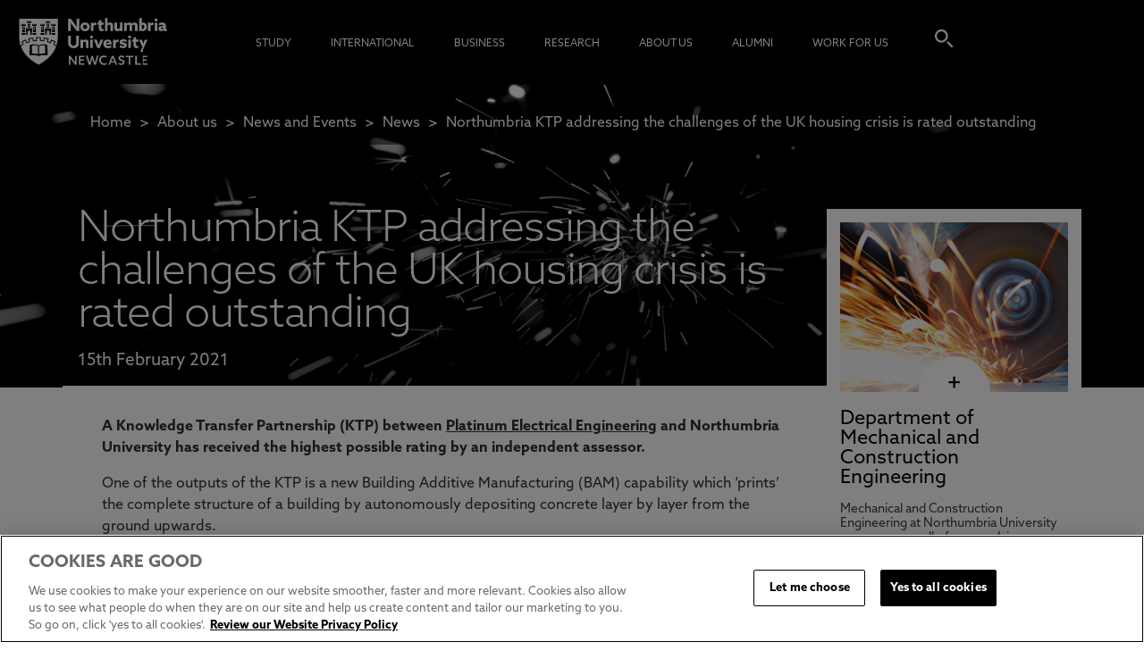

--- FILE ---
content_type: text/html; charset=utf-8
request_url: https://corp.northumbria.ac.uk/about-us/news-events/news/northumbria--ktp-addressing-the-challenges-of-the-uk-housing-crisisis-is-rated-outstanding/
body_size: 216046
content:
<!DOCTYPE html>  <html lang="en" xmlns="http://www.w3.org/1999/xhtml" xmlns:og="http://ogp.me/ns#" xmlns:fb="http://www.facebook.com/2008/fbml">       <html lang="en" class="no-js">  <head> <meta charset="utf-8" /> <title>Northumbria  KTP addressing the challenges of the UK housing crisis is rated outstanding</title> <link rel="preconnect" href=“https://use.typekit.net/”>  <script src="https://cookie-cdn.cookiepro.com/scripttemplates/otSDKStub.js" type="text/javascript" charset="UTF-8" data-domain-script="525334dc-376c-4b3a-b7b9-39c338e8ee1f"></script> <script type="text/javascript"> function OptanonWrapper() { } </script>  <link type="text/css" rel="stylesheet" href="/common/css/style.min.css?v=202510142103" /> <link rel="stylesheet" href="https://use.typekit.net/lwb4rre.css"> <script>try { Typekit.load({ async: true }); } catch (e) { }</script> <script src="https://code.jquery.com/jquery-1.12.4.min.js" integrity="sha256-ZosEbRLbNQzLpnKIkEdrPv7lOy9C27hHQ+Xp8a4MxAQ=" crossorigin="anonymous"></script> <script src="https://code.jquery.com/ui/1.12.1/jquery-ui.js"></script> <link rel="preload" href="https://corp.northumbria.ac.uk/-/media/news_duplicate/hero-banners/02,-d-,20/ktp-banner.jpg?modified=20210215105040" /> <link rel="preload" href="/Common/images/unn-sprite.jpg" />  <meta http-equiv="X-UA-Compatible" content="IE=edge,chrome=1" /> <link rel="canonical" href="https://www.northumbria.ac.uk/about-us/news-events/news/northumbria--ktp-addressing-the-challenges-of-the-uk-housing-crisisis-is-rated-outstanding/" /> <meta name="description" content="A Knowledge Transfer Partnership (KTP) between Platinum Electrical Engineering and Northumbria University has received the highest possible rating by an independent assessor." /> <meta name="keywords" content="" /> <meta http-equiv="Content-Type" content="text/html; charset=utf-8" /> <meta name="viewport" content="width=device-width, initial-scale=1" /> <link rel="shortcut icon" type="image/x-icon" href="/favicon.ico" />  <meta name="twitter:card" content="summary_large_image" /> <meta name="twitter:site" content="@NorthumbriaUni" /> <meta name="twitter:title" content="Northumbria  KTP addressing the challenges of the UK housing crisis is rated outstanding" /> <meta name="twitter:description" content="A Knowledge Transfer Partnership (KTP) between Platinum Electrical Engineering and Northumbria University has received the highest possible rating by an independent assessor." /> <meta name="twitter:image" content="https://corp.northumbria.ac.uk/-/media/news_duplicate/thumbnail-images/02,-d-,20/ktp-navi.jpg?modified=20210215104632" /> <meta property="og:url" content="https://www.northumbria.ac.uk/about-us/news-events/news/northumbria--ktp-addressing-the-challenges-of-the-uk-housing-crisisis-is-rated-outstanding/" /> <meta property="og:title" content="Northumbria  KTP addressing the challenges of the UK housing crisis is rated outstanding" /> <meta property="og:description" content="A Knowledge Transfer Partnership (KTP) between Platinum Electrical Engineering and Northumbria University has received the highest possible rating by an independent assessor." /> <meta property="og:image" content="https://corp.northumbria.ac.uk/-/media/news_duplicate/thumbnail-images/02,-d-,20/ktp-navi.jpg?modified=20210215104632" /> <script> let pageId = "{CF138467-756A-4EAE-85A4-AD36553FFB3C}"; let pageTitle = "Northumbria  KTP addressing the challenges of the UK housing crisis is rated outstanding"; let pageUrl = "https://www.northumbria.ac.uk/about-us/news-events/news/northumbria--ktp-addressing-the-challenges-of-the-uk-housing-crisisis-is-rated-outstanding/"; </script> </head> <body class="cbp-spmenu-push news-article-page   streamline ">  <a href="#body" class="skip-navigation">Skip navigation</a> <div id="header"> <header class="page-header cbp-spmenu-push">   <div class="show-in-mobile cbp-spmenu-push"> <div class="row expand"> <div class="span2 expand"> <div class="menu-icon" id="showLeftPush"></div> </div> <div class="span8 expand logo"> <p> <a href="/" data-event="homepageLogoClick" data-event-category="Header Navigation" data-event-action="Click" data-event-label="Northumbria Uni Logo" data-event-additional="logo_clicked" data-event-additional-value="Northumbria Uni Logo"> <span class="northumbria-logo"><img src="/common/images/blank.gif" alt="Northumbria University Logo"></span> </a> </p> </div> <div class="span2 expand"> <div class="search-icon"></div> </div> </div> <nav class="cbp-spmenu cbp-spmenu-vertical cbp-spmenu-left" id="cbp-spmenu-s1"> <h2 class="search"><a href="/study-at-northumbria" data-event="headerNavigation" data-event-category="Header Navigation" data-event-action="Click" data-event-label="Find a course">Find a course<span></span></a></h2> <ul> <li class="main-nav-section"> <a href="/study-at-northumbria/" class="main-nav-section-link data-event="subNavigation" data-event-category="Sub Navigation" data-event-action="Click" data-event-label="Study">Study</a> <div class="more"> <svg height="20" width="20" viewBox="0 0 20 20" aria-hidden="true" focusable="false" class="chevron"> <path d="M4.516 7.548c0.436-0.446 1.043-0.481 1.576 0l3.908 3.747 3.908-3.747c0.533-0.481 1.141-0.446 1.574 0 0.436 0.445 0.408 1.197 0 1.615-0.406 0.418-4.695 4.502-4.695 4.502-0.217 0.223-0.502 0.335-0.787 0.335s-0.57-0.112-0.789-0.335c0 0-4.287-4.084-4.695-4.502s-0.436-1.17 0-1.615z"> </path> </svg> </div> <nav class="drop-down"> <ul> <li class="section-nav-item"> <h3 class="section-header"> Quick Links                                                                                                            <div class="sub-more"> <svg height="20" width="20" viewBox="0 0 20 20" aria-hidden="true" focusable="false" class="chevron"> <path d="M4.516 7.548c0.436-0.446 1.043-0.481 1.576 0l3.908 3.747 3.908-3.747c0.533-0.481 1.141-0.446 1.574 0 0.436 0.445 0.408 1.197 0 1.615-0.406 0.418-4.695 4.502-4.695 4.502-0.217 0.223-0.502 0.335-0.787 0.335s-0.57-0.112-0.789-0.335c0 0-4.287-4.084-4.695-4.502s-0.436-1.17 0-1.615z"> </path> </svg> </div> </h3> <ul> <li class="sectionSubLink"> <a href="/study-at-northumbria/visit-northumbria/university-open-days/" data-event="subNavigation" data-event-category="Sub Navigation" data-event-action="Quick Links" data-event-label="Open Days &amp; Events">Open Days &amp; Events</a> </li> <li class="sectionSubLink"> <a href="/study-at-northumbria/unlock-your-potential/" data-event="subNavigation" data-event-category="Sub Navigation" data-event-action="Quick Links" data-event-label="Unlock Your Potential">Unlock Your Potential</a> </li> <li class="sectionSubLink"> <a href="/study-at-northumbria/fees-funding/" data-event="subNavigation" data-event-category="Sub Navigation" data-event-action="Quick Links" data-event-label="Tuition Fees, Funding &amp; Scholarships">Tuition Fees, Funding &amp; Scholarships</a> </li> <li class="sectionSubLink"> <a href="/study-at-northumbria/our-courses/january-intake/" data-event="subNavigation" data-event-category="Sub Navigation" data-event-action="Quick Links" data-event-label="January Study">January Study</a> </li> </ul> </li> <li class="section-nav-item"> <h3 class="section-header"> <a href="/study-at-northumbria/coming-to-northumbria/" data-event="subNavigation" data-event-category="Sub Navigation" data-event-action="Click" data-event-label="Undergraduate">Undergraduate</a> <div class="sub-more"> <svg height="20" width="20" viewBox="0 0 20 20" aria-hidden="true" focusable="false" class="chevron"> <path d="M4.516 7.548c0.436-0.446 1.043-0.481 1.576 0l3.908 3.747 3.908-3.747c0.533-0.481 1.141-0.446 1.574 0 0.436 0.445 0.408 1.197 0 1.615-0.406 0.418-4.695 4.502-4.695 4.502-0.217 0.223-0.502 0.335-0.787 0.335s-0.57-0.112-0.789-0.335c0 0-4.287-4.084-4.695-4.502s-0.436-1.17 0-1.615z"> </path> </svg> </div> </h3> <ul> <li class="sectionSubLink"> <a href="/study-at-northumbria/guides/" data-event="subNavigation" data-event-category="Sub Navigation" data-event-action="Undergraduate" data-event-label="Application Guides">Application Guides</a> </li> <li class="sectionSubLink"> <a href="/study-at-northumbria/information-for-schools-and-colleges/visit-northumbria/ucas/" data-event="subNavigation" data-event-category="Sub Navigation" data-event-action="Undergraduate" data-event-label="UCAS Exhibitions">UCAS Exhibitions</a> </li> <li class="sectionSubLink"> <a href="/study-at-northumbria/foundation-year-study/" data-event="subNavigation" data-event-category="Sub Navigation" data-event-action="Undergraduate" data-event-label="Extended Degrees">Extended Degrees</a> </li> <li class="sectionSubLink"> <a href="/study-at-northumbria/information-for-schools-and-colleges/" data-event="subNavigation" data-event-category="Sub Navigation" data-event-action="Undergraduate" data-event-label="School &amp; College Outreach">School &amp; College Outreach</a> </li> <li class="sectionSubLink"> <a href="/study-at-northumbria/coming-to-northumbria/parent-page/" data-event="subNavigation" data-event-category="Sub Navigation" data-event-action="Undergraduate" data-event-label="Information for Parents">Information for Parents</a> </li> </ul> </li> <li class="section-nav-item"> <h3 class="section-header"> <a href="/study-at-northumbria/postgraduate-study/" data-event="subNavigation" data-event-category="Sub Navigation" data-event-action="Click" data-event-label="Postgraduate">Postgraduate</a> <div class="sub-more"> <svg height="20" width="20" viewBox="0 0 20 20" aria-hidden="true" focusable="false" class="chevron"> <path d="M4.516 7.548c0.436-0.446 1.043-0.481 1.576 0l3.908 3.747 3.908-3.747c0.533-0.481 1.141-0.446 1.574 0 0.436 0.445 0.408 1.197 0 1.615-0.406 0.418-4.695 4.502-4.695 4.502-0.217 0.223-0.502 0.335-0.787 0.335s-0.57-0.112-0.789-0.335c0 0-4.287-4.084-4.695-4.502s-0.436-1.17 0-1.615z"> </path> </svg> </div> </h3> <ul> <li class="sectionSubLink"> <a href="/study-at-northumbria/postgraduate-study/application-guide/" data-event="subNavigation" data-event-category="Sub Navigation" data-event-action="Postgraduate" data-event-label="Application Guide">Application Guide</a> </li> <li class="sectionSubLink"> <a href="/study-at-northumbria/postgraduate-research-degrees/" data-event="subNavigation" data-event-category="Sub Navigation" data-event-action="Postgraduate" data-event-label="Postgraduate Research Degrees">Postgraduate Research Degrees</a> </li> <li class="sectionSubLink"> <a href="/study-at-northumbria/our-courses/flexible-learning/" data-event="subNavigation" data-event-category="Sub Navigation" data-event-action="Postgraduate" data-event-label="Flexible Learning">Flexible Learning</a> </li> <li class="sectionSubLink"> <a href="/study-at-northumbria/postgraduate-study/change-direction/" data-event="subNavigation" data-event-category="Sub Navigation" data-event-action="Postgraduate" data-event-label="Change Direction">Change Direction</a> </li> <li class="sectionSubLink"> <a href="/study-at-northumbria/postgraduate-study/pg-info-new/thinking-about-a-masters/" data-event="subNavigation" data-event-category="Sub Navigation" data-event-action="Postgraduate" data-event-label="Register your Interest">Register your Interest</a> </li> </ul> </li> <li class="section-nav-item"> <h3 class="section-header"> Student Life                                                                                                            <div class="sub-more"> <svg height="20" width="20" viewBox="0 0 20 20" aria-hidden="true" focusable="false" class="chevron"> <path d="M4.516 7.548c0.436-0.446 1.043-0.481 1.576 0l3.908 3.747 3.908-3.747c0.533-0.481 1.141-0.446 1.574 0 0.436 0.445 0.408 1.197 0 1.615-0.406 0.418-4.695 4.502-4.695 4.502-0.217 0.223-0.502 0.335-0.787 0.335s-0.57-0.112-0.789-0.335c0 0-4.287-4.084-4.695-4.502s-0.436-1.17 0-1.615z"> </path> </svg> </div> </h3> <ul> <li class="sectionSubLink"> <a href="/study-at-northumbria/student-life/students-union/" data-event="subNavigation" data-event-category="Sub Navigation" data-event-action="Student Life" data-event-label="Students&#39; Union">Students&#39; Union</a> </li> <li class="sectionSubLink"> <a href="/thehub/" data-event="subNavigation" data-event-category="Sub Navigation" data-event-action="Student Life" data-event-label="The Hub - Student Blog">The Hub - Student Blog</a> </li> <li class="sectionSubLink"> <a href="/study-at-northumbria/accommodation/" data-event="subNavigation" data-event-category="Sub Navigation" data-event-action="Student Life" data-event-label="Accommodation">Accommodation</a> </li> <li class="sectionSubLink"> <a href="/study-at-northumbria/student-life/northumbria-sport/" data-event="subNavigation" data-event-category="Sub Navigation" data-event-action="Student Life" data-event-label="Northumbria Sport">Northumbria Sport</a> </li> <li class="sectionSubLink"> <a href="/study-at-northumbria/support-for-students/" data-event="subNavigation" data-event-category="Sub Navigation" data-event-action="Student Life" data-event-label="Support for Students">Support for Students</a> </li> </ul> </li> <li class="section-nav-item"> <h3 class="section-header"> <a href="/study-at-northumbria/visit-northumbria/" data-event="subNavigation" data-event-category="Sub Navigation" data-event-action="Click" data-event-label="Experience Northumbria">Experience Northumbria</a> <div class="sub-more"> <svg height="20" width="20" viewBox="0 0 20 20" aria-hidden="true" focusable="false" class="chevron"> <path d="M4.516 7.548c0.436-0.446 1.043-0.481 1.576 0l3.908 3.747 3.908-3.747c0.533-0.481 1.141-0.446 1.574 0 0.436 0.445 0.408 1.197 0 1.615-0.406 0.418-4.695 4.502-4.695 4.502-0.217 0.223-0.502 0.335-0.787 0.335s-0.57-0.112-0.789-0.335c0 0-4.287-4.084-4.695-4.502s-0.436-1.17 0-1.615z"> </path> </svg> </div> </h3> <ul> <li class="sectionSubLink"> <a href="/study-at-northumbria/visit-northumbria/university-open-days/" data-event="subNavigation" data-event-category="Sub Navigation" data-event-action="Experience Northumbria" data-event-label="Open Days &amp; Events">Open Days &amp; Events</a> </li> <li class="sectionSubLink"> <a href="/study-at-northumbria/visit-northumbria/virtual-tours/" data-event="subNavigation" data-event-category="Sub Navigation" data-event-action="Experience Northumbria" data-event-label="Virtual Tours">Virtual Tours</a> </li> <li class="sectionSubLink"> <a href="/study-at-northumbria/visit-northumbria/campus-tours/" data-event="subNavigation" data-event-category="Sub Navigation" data-event-action="Experience Northumbria" data-event-label="Campus Tours">Campus Tours</a> </li> <li class="sectionSubLink"> <a href="/study-at-northumbria/visit-northumbria/life-in-newcastle/" data-event="subNavigation" data-event-category="Sub Navigation" data-event-action="Experience Northumbria" data-event-label="Life in Newcastle">Life in Newcastle</a> </li> </ul> </li> <li class="section-nav-item"> <h3 class="section-header"> <a href="/i-am-nu/managing-your-money/" data-event="subNavigation" data-event-category="Sub Navigation" data-event-action="Click" data-event-label="Finance">Finance</a> <div class="sub-more"> <svg height="20" width="20" viewBox="0 0 20 20" aria-hidden="true" focusable="false" class="chevron"> <path d="M4.516 7.548c0.436-0.446 1.043-0.481 1.576 0l3.908 3.747 3.908-3.747c0.533-0.481 1.141-0.446 1.574 0 0.436 0.445 0.408 1.197 0 1.615-0.406 0.418-4.695 4.502-4.695 4.502-0.217 0.223-0.502 0.335-0.787 0.335s-0.57-0.112-0.789-0.335c0 0-4.287-4.084-4.695-4.502s-0.436-1.17 0-1.615z"> </path> </svg> </div> </h3> <ul> <li class="sectionSubLink"> <a href="/i-am-nu/student-living-costs/" data-event="subNavigation" data-event-category="Sub Navigation" data-event-action="Finance" data-event-label="Monthly Living Costs">Monthly Living Costs</a> </li> <li class="sectionSubLink"> <a href="/study-at-northumbria/support-for-students/financial-support/" data-event="subNavigation" data-event-category="Sub Navigation" data-event-action="Finance" data-event-label="Financial support">Financial support</a> </li> <li class="sectionSubLink"> <a href="/study-at-northumbria/fees-funding/" data-event="subNavigation" data-event-category="Sub Navigation" data-event-action="Finance" data-event-label="Tuition Fees, Funding &amp; Scholarships">Tuition Fees, Funding &amp; Scholarships</a> </li> </ul> </li> <li class="section-nav-item"> <h3 class="section-header"> <a href="/study-at-northumbria/admissions/" data-event="subNavigation" data-event-category="Sub Navigation" data-event-action="Click" data-event-label="Admissions">Admissions</a> <div class="sub-more"> <svg height="20" width="20" viewBox="0 0 20 20" aria-hidden="true" focusable="false" class="chevron"> <path d="M4.516 7.548c0.436-0.446 1.043-0.481 1.576 0l3.908 3.747 3.908-3.747c0.533-0.481 1.141-0.446 1.574 0 0.436 0.445 0.408 1.197 0 1.615-0.406 0.418-4.695 4.502-4.695 4.502-0.217 0.223-0.502 0.335-0.787 0.335s-0.57-0.112-0.789-0.335c0 0-4.287-4.084-4.695-4.502s-0.436-1.17 0-1.615z"> </path> </svg> </div> </h3> <ul> <li class="sectionSubLink"> <a href="/study-at-northumbria/applicant-terms-and-conditions-and-policies/" data-event="subNavigation" data-event-category="Sub Navigation" data-event-action="Admissions" data-event-label="Applicant Terms and Conditions and Policies">Applicant Terms and Conditions and Policies</a> </li> </ul> </li> <li class="section-nav-item"> <h3 class="section-header"> Learning Experience                                                                                                            <div class="sub-more"> <svg height="20" width="20" viewBox="0 0 20 20" aria-hidden="true" focusable="false" class="chevron"> <path d="M4.516 7.548c0.436-0.446 1.043-0.481 1.576 0l3.908 3.747 3.908-3.747c0.533-0.481 1.141-0.446 1.574 0 0.436 0.445 0.408 1.197 0 1.615-0.406 0.418-4.695 4.502-4.695 4.502-0.217 0.223-0.502 0.335-0.787 0.335s-0.57-0.112-0.789-0.335c0 0-4.287-4.084-4.695-4.502s-0.436-1.17 0-1.615z"> </path> </svg> </div> </h3> <ul> <li class="sectionSubLink"> <a href="/i-am-nu/experiential-learning/" data-event="subNavigation" data-event-category="Sub Navigation" data-event-action="Learning Experience" data-event-label="Real-World Learning">Real-World Learning</a> </li> <li class="sectionSubLink"> <a href="/i-am-nu/experiential-learning/research-rich-learning/" data-event="subNavigation" data-event-category="Sub Navigation" data-event-action="Learning Experience" data-event-label="Research-enriched learning">Research-enriched learning</a> </li> <li class="sectionSubLink"> <a href="/study-at-northumbria/planning-your-career/careers-and-employment/" data-event="subNavigation" data-event-category="Sub Navigation" data-event-action="Learning Experience" data-event-label="Graduate Futures">Graduate Futures</a> </li> <li class="sectionSubLink"> <a href="/about-us/academic-departments/newcastle-business-school/business-clinic/" data-event="subNavigation" data-event-category="Sub Navigation" data-event-action="Learning Experience" data-event-label="The Business Clinic">The Business Clinic</a> </li> <li class="sectionSubLink"> <a href="/international/international-mobility/" data-event="subNavigation" data-event-category="Sub Navigation" data-event-action="Learning Experience" data-event-label="Study Abroad">Study Abroad</a> </li> </ul> </li> </ul> </nav> </li> <li class="main-nav-section"> <a href="/international/we-are-northumbria/" class="main-nav-section-link data-event="subNavigation" data-event-category="Sub Navigation" data-event-action="Click" data-event-label="International">International</a> <div class="more"> <svg height="20" width="20" viewBox="0 0 20 20" aria-hidden="true" focusable="false" class="chevron"> <path d="M4.516 7.548c0.436-0.446 1.043-0.481 1.576 0l3.908 3.747 3.908-3.747c0.533-0.481 1.141-0.446 1.574 0 0.436 0.445 0.408 1.197 0 1.615-0.406 0.418-4.695 4.502-4.695 4.502-0.217 0.223-0.502 0.335-0.787 0.335s-0.57-0.112-0.789-0.335c0 0-4.287-4.084-4.695-4.502s-0.436-1.17 0-1.615z"> </path> </svg> </div> <nav class="drop-down"> <ul> <li class="section-nav-item"> <h3 class="section-header"> Quick Links                                                                                                            <div class="sub-more"> <svg height="20" width="20" viewBox="0 0 20 20" aria-hidden="true" focusable="false" class="chevron"> <path d="M4.516 7.548c0.436-0.446 1.043-0.481 1.576 0l3.908 3.747 3.908-3.747c0.533-0.481 1.141-0.446 1.574 0 0.436 0.445 0.408 1.197 0 1.615-0.406 0.418-4.695 4.502-4.695 4.502-0.217 0.223-0.502 0.335-0.787 0.335s-0.57-0.112-0.789-0.335c0 0-4.287-4.084-4.695-4.502s-0.436-1.17 0-1.615z"> </path> </svg> </div> </h3> <ul> <li class="sectionSubLink"> <a href="/international/course-search/" data-event="subNavigation" data-event-category="Sub Navigation" data-event-action="Quick Links" data-event-label="Course Search">Course Search</a> </li> <li class="sectionSubLink"> <a href="/international/undergraduate-study/" data-event="subNavigation" data-event-category="Sub Navigation" data-event-action="Quick Links" data-event-label="Undergraduate Study">Undergraduate Study</a> </li> <li class="sectionSubLink"> <a href="/international/postgraduate-study/" data-event="subNavigation" data-event-category="Sub Navigation" data-event-action="Quick Links" data-event-label="Postgraduate Study">Postgraduate Study</a> </li> <li class="sectionSubLink"> <a href="/study-at-northumbria/coming-to-northumbria/parent-page/" data-event="subNavigation" data-event-category="Sub Navigation" data-event-action="Quick Links" data-event-label="Information for Parents">Information for Parents</a> </li> <li class="sectionSubLink"> <a href="/international/london-campus/" data-event="subNavigation" data-event-category="Sub Navigation" data-event-action="Quick Links" data-event-label="London Campus">London Campus</a> </li> <li class="sectionSubLink"> <a href="/international/pathway-college/northumbria-pathway/" data-event="subNavigation" data-event-category="Sub Navigation" data-event-action="Quick Links" data-event-label="Northumbria Pathway">Northumbria Pathway</a> </li> <li class="sectionSubLink"> <a href="/i-am-nu/managing-your-money/" data-event="subNavigation" data-event-category="Sub Navigation" data-event-action="Quick Links" data-event-label="Cost of Living">Cost of Living</a> </li> </ul> </li> <li class="section-nav-item"> <h3 class="section-header"> International Students                                                                                                            <div class="sub-more"> <svg height="20" width="20" viewBox="0 0 20 20" aria-hidden="true" focusable="false" class="chevron"> <path d="M4.516 7.548c0.436-0.446 1.043-0.481 1.576 0l3.908 3.747 3.908-3.747c0.533-0.481 1.141-0.446 1.574 0 0.436 0.445 0.408 1.197 0 1.615-0.406 0.418-4.695 4.502-4.695 4.502-0.217 0.223-0.502 0.335-0.787 0.335s-0.57-0.112-0.789-0.335c0 0-4.287-4.084-4.695-4.502s-0.436-1.17 0-1.615z"> </path> </svg> </div> </h3> <ul> <li class="sectionSubLink"> <a href="/international/" data-event="subNavigation" data-event-category="Sub Navigation" data-event-action="International Students" data-event-label="Information for International Students">Information for International Students</a> </li> <li class="sectionSubLink"> <a href="/international/northumbria-international-events/" data-event="subNavigation" data-event-category="Sub Navigation" data-event-action="International Students" data-event-label="International Events">International Events</a> </li> <li class="sectionSubLink"> <a href="/international/international-application-guide/" data-event="subNavigation" data-event-category="Sub Navigation" data-event-action="International Students" data-event-label="Application Guide">Application Guide</a> </li> <li class="sectionSubLink"> <a href="/international/entry-requirements/" data-event="subNavigation" data-event-category="Sub Navigation" data-event-action="International Students" data-event-label="Entry Requirements and Education Country Agents">Entry Requirements and Education Country Agents</a> </li> <li class="sectionSubLink"> <a href="/international/our-regional-offices/" data-event="subNavigation" data-event-category="Sub Navigation" data-event-action="International Students" data-event-label="Global Offices">Global Offices</a> </li> <li class="sectionSubLink"> <a href="/international/english-language-centre/acceptable-english-qualifications-1/" data-event="subNavigation" data-event-category="Sub Navigation" data-event-action="International Students" data-event-label="English Requirements">English Requirements</a> </li> <li class="sectionSubLink"> <a href="/international/english-language-centre/" data-event="subNavigation" data-event-category="Sub Navigation" data-event-action="International Students" data-event-label="English Language Centre">English Language Centre</a> </li> <li class="sectionSubLink"> <a href="/study-at-northumbria/support-for-students/international-student-support/" data-event="subNavigation" data-event-category="Sub Navigation" data-event-action="International Students" data-event-label="International student support">International student support</a> </li> <li class="sectionSubLink"> <a href="/i-am-nu/managing-your-money/" data-event="subNavigation" data-event-category="Sub Navigation" data-event-action="International Students" data-event-label="Cost of Living">Cost of Living</a> </li> </ul> </li> <li class="section-nav-item"> <h3 class="section-header"> International Fees and Funding                                                                                                            <div class="sub-more"> <svg height="20" width="20" viewBox="0 0 20 20" aria-hidden="true" focusable="false" class="chevron"> <path d="M4.516 7.548c0.436-0.446 1.043-0.481 1.576 0l3.908 3.747 3.908-3.747c0.533-0.481 1.141-0.446 1.574 0 0.436 0.445 0.408 1.197 0 1.615-0.406 0.418-4.695 4.502-4.695 4.502-0.217 0.223-0.502 0.335-0.787 0.335s-0.57-0.112-0.789-0.335c0 0-4.287-4.084-4.695-4.502s-0.436-1.17 0-1.615z"> </path> </svg> </div> </h3> <ul> <li class="sectionSubLink"> <a href="/study-at-northumbria/fees-funding/international-fees-funding/international-ug-fees/" data-event="subNavigation" data-event-category="Sub Navigation" data-event-action=" International Fees and Funding" data-event-label="International Undergraduate Fees">International Undergraduate Fees</a> </li> <li class="sectionSubLink"> <a href="/study-at-northumbria/fees-funding/international-fees-funding/international-ug-funding/" data-event="subNavigation" data-event-category="Sub Navigation" data-event-action=" International Fees and Funding" data-event-label="International Undergraduate Funding">International Undergraduate Funding</a> </li> <li class="sectionSubLink"> <a href="/study-at-northumbria/fees-funding/international-fees-funding/international-masters-fees/" data-event="subNavigation" data-event-category="Sub Navigation" data-event-action=" International Fees and Funding" data-event-label="International Masters Fees">International Masters Fees</a> </li> <li class="sectionSubLink"> <a href="/study-at-northumbria/fees-funding/international-fees-funding/international-masters-funding/" data-event="subNavigation" data-event-category="Sub Navigation" data-event-action=" International Fees and Funding" data-event-label="International Masters Funding">International Masters Funding</a> </li> <li class="sectionSubLink"> <a href="/study-at-northumbria/fees-funding/international-fees-funding/international-pgr-fees/" data-event="subNavigation" data-event-category="Sub Navigation" data-event-action=" International Fees and Funding" data-event-label="International Postgraduate Research Fees">International Postgraduate Research Fees</a> </li> <li class="sectionSubLink"> <a href="/study-at-northumbria/fees-funding/international-fees-funding/pgr-funding/" data-event="subNavigation" data-event-category="Sub Navigation" data-event-action=" International Fees and Funding" data-event-label="International Postgraduate Research Funding">International Postgraduate Research Funding</a> </li> </ul> </li> <li class="section-nav-item"> <h3 class="section-header"> International Partners                                                                                                            <div class="sub-more"> <svg height="20" width="20" viewBox="0 0 20 20" aria-hidden="true" focusable="false" class="chevron"> <path d="M4.516 7.548c0.436-0.446 1.043-0.481 1.576 0l3.908 3.747 3.908-3.747c0.533-0.481 1.141-0.446 1.574 0 0.436 0.445 0.408 1.197 0 1.615-0.406 0.418-4.695 4.502-4.695 4.502-0.217 0.223-0.502 0.335-0.787 0.335s-0.57-0.112-0.789-0.335c0 0-4.287-4.084-4.695-4.502s-0.436-1.17 0-1.615z"> </path> </svg> </div> </h3> <ul> <li class="sectionSubLink"> <a href="/international/agent-information/" data-event="subNavigation" data-event-category="Sub Navigation" data-event-action="International Partners" data-event-label="Agent and Representatives Network">Agent and Representatives Network</a> </li> <li class="sectionSubLink"> <a href="/international/global-academic-partnerships/" data-event="subNavigation" data-event-category="Sub Navigation" data-event-action="International Partners" data-event-label="Global Partnerships">Global Partnerships</a> </li> <li class="sectionSubLink"> <a href="/international/global-community/" data-event="subNavigation" data-event-category="Sub Navigation" data-event-action="International Partners" data-event-label="Global Community">Global Community</a> </li> </ul> </li> <li class="section-nav-item"> <h3 class="section-header"> International Mobility                                                                                                            <div class="sub-more"> <svg height="20" width="20" viewBox="0 0 20 20" aria-hidden="true" focusable="false" class="chevron"> <path d="M4.516 7.548c0.436-0.446 1.043-0.481 1.576 0l3.908 3.747 3.908-3.747c0.533-0.481 1.141-0.446 1.574 0 0.436 0.445 0.408 1.197 0 1.615-0.406 0.418-4.695 4.502-4.695 4.502-0.217 0.223-0.502 0.335-0.787 0.335s-0.57-0.112-0.789-0.335c0 0-4.287-4.084-4.695-4.502s-0.436-1.17 0-1.615z"> </path> </svg> </div> </h3> <ul> <li class="sectionSubLink"> <a href="/international/international-mobility/" data-event="subNavigation" data-event-category="Sub Navigation" data-event-action="International Mobility" data-event-label="Study Abroad">Study Abroad</a> </li> <li class="sectionSubLink"> <a href="/international/incoming-students/" data-event="subNavigation" data-event-category="Sub Navigation" data-event-action="International Mobility" data-event-label="Information for Incoming Exchange Students">Information for Incoming Exchange Students</a> </li> </ul> </li> </ul> </nav> </li> <li class="main-nav-section"> <a href="/business-services/" class="main-nav-section-link data-event="subNavigation" data-event-category="Sub Navigation" data-event-action="Click" data-event-label="Business">Business</a> <div class="more"> <svg height="20" width="20" viewBox="0 0 20 20" aria-hidden="true" focusable="false" class="chevron"> <path d="M4.516 7.548c0.436-0.446 1.043-0.481 1.576 0l3.908 3.747 3.908-3.747c0.533-0.481 1.141-0.446 1.574 0 0.436 0.445 0.408 1.197 0 1.615-0.406 0.418-4.695 4.502-4.695 4.502-0.217 0.223-0.502 0.335-0.787 0.335s-0.57-0.112-0.789-0.335c0 0-4.287-4.084-4.695-4.502s-0.436-1.17 0-1.615z"> </path> </svg> </div> <nav class="drop-down"> <ul> <li class="section-nav-item"> <h3 class="section-header"> Business Quick Links                                                                                                            <div class="sub-more"> <svg height="20" width="20" viewBox="0 0 20 20" aria-hidden="true" focusable="false" class="chevron"> <path d="M4.516 7.548c0.436-0.446 1.043-0.481 1.576 0l3.908 3.747 3.908-3.747c0.533-0.481 1.141-0.446 1.574 0 0.436 0.445 0.408 1.197 0 1.615-0.406 0.418-4.695 4.502-4.695 4.502-0.217 0.223-0.502 0.335-0.787 0.335s-0.57-0.112-0.789-0.335c0 0-4.287-4.084-4.695-4.502s-0.436-1.17 0-1.615z"> </path> </svg> </div> </h3> <ul> <li class="sectionSubLink"> <a href="/business-services/contact-us/" data-event="subNavigation" data-event-category="Sub Navigation" data-event-action="Business Quick Links" data-event-label="Contact Us">Contact Us</a> </li> <li class="sectionSubLink"> <a href="/business-services/business-events/" data-event="subNavigation" data-event-category="Sub Navigation" data-event-action="Business Quick Links" data-event-label="Business Events">Business Events</a> </li> <li class="sectionSubLink"> <a href="/business-services/research-and-consultancy/" data-event="subNavigation" data-event-category="Sub Navigation" data-event-action="Business Quick Links" data-event-label="Research and Consultancy">Research and Consultancy</a> </li> <li class="sectionSubLink"> <a href="/business-services/education-and-training/" data-event="subNavigation" data-event-category="Sub Navigation" data-event-action="Business Quick Links" data-event-label="Education and Training">Education and Training</a> </li> <li class="sectionSubLink"> <a href="/business-services/workforce-development-courses/" data-event="subNavigation" data-event-category="Sub Navigation" data-event-action="Business Quick Links" data-event-label="Workforce Development Courses">Workforce Development Courses</a> </li> </ul> </li> <li class="section-nav-item"> <h3 class="section-header"> Education and Training                                                                                                            <div class="sub-more"> <svg height="20" width="20" viewBox="0 0 20 20" aria-hidden="true" focusable="false" class="chevron"> <path d="M4.516 7.548c0.436-0.446 1.043-0.481 1.576 0l3.908 3.747 3.908-3.747c0.533-0.481 1.141-0.446 1.574 0 0.436 0.445 0.408 1.197 0 1.615-0.406 0.418-4.695 4.502-4.695 4.502-0.217 0.223-0.502 0.335-0.787 0.335s-0.57-0.112-0.789-0.335c0 0-4.287-4.084-4.695-4.502s-0.436-1.17 0-1.615z"> </path> </svg> </div> </h3> <ul> <li class="sectionSubLink"> <a href="/business-services/engage-with-us/degree-apprenticeships/" data-event="subNavigation" data-event-category="Sub Navigation" data-event-action="Education and Training" data-event-label="Higher and Degree Apprenticeships">Higher and Degree Apprenticeships</a> </li> <li class="sectionSubLink"> <a href="/study-at-northumbria/continuing-professional-development-short-courses-specialist-training/" data-event="subNavigation" data-event-category="Sub Navigation" data-event-action="Education and Training" data-event-label="Continuing Professional Development ">Continuing Professional Development </a> </li> <li class="sectionSubLink"> <a href="/business-services/engage-with-us/degree-apprenticeships/fees-funding-and-the-levy/" data-event="subNavigation" data-event-category="Sub Navigation" data-event-action="Education and Training" data-event-label="Apprenticeship Fees &amp; Funding">Apprenticeship Fees &amp; Funding</a> </li> <li class="sectionSubLink"> <a href="/business-services/engage-with-us/degree-apprenticeships/what-are-higher-and-degree-apprenticeships/" data-event="subNavigation" data-event-category="Sub Navigation" data-event-action="Education and Training" data-event-label="Apprenticeship FAQs">Apprenticeship FAQs</a> </li> <li class="sectionSubLink"> <a href="/business-services/engage-with-us/degree-apprenticeships/develop-an-apprentice/" data-event="subNavigation" data-event-category="Sub Navigation" data-event-action="Education and Training" data-event-label="How to Develop an Apprentice">How to Develop an Apprentice</a> </li> <li class="sectionSubLink"> <a href="/business-services/engage-with-us/degree-apprenticeships/application-and-recruitment/" data-event="subNavigation" data-event-category="Sub Navigation" data-event-action="Education and Training" data-event-label="Apprenticeship Vacancies">Apprenticeship Vacancies</a> </li> <li class="sectionSubLink"> <a href="/business-services/wfd-contact-us/" data-event="subNavigation" data-event-category="Sub Navigation" data-event-action="Education and Training" data-event-label="Enquire Now">Enquire Now</a> </li> </ul> </li> <li class="section-nav-item"> <h3 class="section-header"> Research and Consultancy                                                                                                            <div class="sub-more"> <svg height="20" width="20" viewBox="0 0 20 20" aria-hidden="true" focusable="false" class="chevron"> <path d="M4.516 7.548c0.436-0.446 1.043-0.481 1.576 0l3.908 3.747 3.908-3.747c0.533-0.481 1.141-0.446 1.574 0 0.436 0.445 0.408 1.197 0 1.615-0.406 0.418-4.695 4.502-4.695 4.502-0.217 0.223-0.502 0.335-0.787 0.335s-0.57-0.112-0.789-0.335c0 0-4.287-4.084-4.695-4.502s-0.436-1.17 0-1.615z"> </path> </svg> </div> </h3> <ul> <li class="sectionSubLink"> <a href="/business-services/research-and-consultancy/space/" data-event="subNavigation" data-event-category="Sub Navigation" data-event-action="Research and Consultancy" data-event-label="Space">Space</a> </li> <li class="sectionSubLink"> <a href="/business-services/research-and-consultancy/energy/" data-event="subNavigation" data-event-category="Sub Navigation" data-event-action="Research and Consultancy" data-event-label="Energy">Energy</a> </li> <li class="sectionSubLink"> <a href="/business-services/research-and-consultancy/ai/ai-and-tech/" data-event="subNavigation" data-event-category="Sub Navigation" data-event-action="Research and Consultancy" data-event-label="AI and Tech">AI and Tech</a> </li> <li class="sectionSubLink"> <a href="/business-services/research-and-consultancy/chase/" data-event="subNavigation" data-event-category="Sub Navigation" data-event-action="Research and Consultancy" data-event-label="CHASE: Centre for Health and Social Equity">CHASE: Centre for Health and Social Equity</a> </li> <li class="sectionSubLink"> <a href="/business-services/research-and-consultancy/space/nesst/" data-event="subNavigation" data-event-category="Sub Navigation" data-event-action="Research and Consultancy" data-event-label="NESST">NESST</a> </li> </ul> </li> <li class="section-nav-item"> <h3 class="section-header"> Business Support                                                                                                            <div class="sub-more"> <svg height="20" width="20" viewBox="0 0 20 20" aria-hidden="true" focusable="false" class="chevron"> <path d="M4.516 7.548c0.436-0.446 1.043-0.481 1.576 0l3.908 3.747 3.908-3.747c0.533-0.481 1.141-0.446 1.574 0 0.436 0.445 0.408 1.197 0 1.615-0.406 0.418-4.695 4.502-4.695 4.502-0.217 0.223-0.502 0.335-0.787 0.335s-0.57-0.112-0.789-0.335c0 0-4.287-4.084-4.695-4.502s-0.436-1.17 0-1.615z"> </path> </svg> </div> </h3> <ul> <li class="sectionSubLink"> <a href="/business-services/engage-with-us/research/knowledge-transfer-partnerships/" data-event="subNavigation" data-event-category="Sub Navigation" data-event-action="Business Support" data-event-label="Knowledge Transfer Partnerships">Knowledge Transfer Partnerships</a> </li> <li class="sectionSubLink"> <a href="/business-services/education-and-training/resources-for-business/" data-event="subNavigation" data-event-category="Sub Navigation" data-event-action="Business Support" data-event-label="Business Resources">Business Resources</a> </li> <li class="sectionSubLink"> <a href="/business-services/recruit-our-students-graduates/" data-event="subNavigation" data-event-category="Sub Navigation" data-event-action="Business Support" data-event-label="Recruit our Students &amp; Graduates">Recruit our Students &amp; Graduates</a> </li> <li class="sectionSubLink"> <a href="/study-at-northumbria/planning-your-career/services-for-employers/connect-with-our-students/" data-event="subNavigation" data-event-category="Sub Navigation" data-event-action="Business Support" data-event-label="Connect with our Students">Connect with our Students</a> </li> </ul> </li> </ul> </nav> </li> <li class="main-nav-section"> <a href="/research/" class="main-nav-section-link data-event="subNavigation" data-event-category="Sub Navigation" data-event-action="Click" data-event-label="Research">Research</a> <div class="more"> <svg height="20" width="20" viewBox="0 0 20 20" aria-hidden="true" focusable="false" class="chevron"> <path d="M4.516 7.548c0.436-0.446 1.043-0.481 1.576 0l3.908 3.747 3.908-3.747c0.533-0.481 1.141-0.446 1.574 0 0.436 0.445 0.408 1.197 0 1.615-0.406 0.418-4.695 4.502-4.695 4.502-0.217 0.223-0.502 0.335-0.787 0.335s-0.57-0.112-0.789-0.335c0 0-4.287-4.084-4.695-4.502s-0.436-1.17 0-1.615z"> </path> </svg> </div> <nav class="drop-down"> <ul> <li class="section-nav-item"> <h3 class="section-header"> Quick Links                                                                                                            <div class="sub-more"> <svg height="20" width="20" viewBox="0 0 20 20" aria-hidden="true" focusable="false" class="chevron"> <path d="M4.516 7.548c0.436-0.446 1.043-0.481 1.576 0l3.908 3.747 3.908-3.747c0.533-0.481 1.141-0.446 1.574 0 0.436 0.445 0.408 1.197 0 1.615-0.406 0.418-4.695 4.502-4.695 4.502-0.217 0.223-0.502 0.335-0.787 0.335s-0.57-0.112-0.789-0.335c0 0-4.287-4.084-4.695-4.502s-0.436-1.17 0-1.615z"> </path> </svg> </div> </h3> <ul> <li class="sectionSubLink"> <a href="/research/1/our-peaks-of-excellence/" data-event="subNavigation" data-event-category="Sub Navigation" data-event-action="Quick Links" data-event-label="Research Peaks of Excellence">Research Peaks of Excellence</a> </li> <li class="sectionSubLink"> <a href="/research/academic-departments/" data-event="subNavigation" data-event-category="Sub Navigation" data-event-action="Quick Links" data-event-label="Academic Departments">Academic Departments</a> </li> <li class="sectionSubLink"> <a href="/research/research-staff/" data-event="subNavigation" data-event-category="Sub Navigation" data-event-action="Quick Links" data-event-label="Research Staff">Research Staff</a> </li> <li class="sectionSubLink"> <a href="/research/postgraduate-research-degrees/research-degrees/" data-event="subNavigation" data-event-category="Sub Navigation" data-event-action="Quick Links" data-event-label="Postgraduate Research Studentships">Postgraduate Research Studentships</a> </li> <li class="sectionSubLink"> <a href="/research/research-events/" data-event="subNavigation" data-event-category="Sub Navigation" data-event-action="Quick Links" data-event-label="Research Events">Research Events</a> </li> </ul> </li> <li class="section-nav-item"> <h3 class="section-header"> <a href="/research/" data-event="subNavigation" data-event-category="Sub Navigation" data-event-action="Click" data-event-label="Research at Northumbria">Research at Northumbria</a> <div class="sub-more"> <svg height="20" width="20" viewBox="0 0 20 20" aria-hidden="true" focusable="false" class="chevron"> <path d="M4.516 7.548c0.436-0.446 1.043-0.481 1.576 0l3.908 3.747 3.908-3.747c0.533-0.481 1.141-0.446 1.574 0 0.436 0.445 0.408 1.197 0 1.615-0.406 0.418-4.695 4.502-4.695 4.502-0.217 0.223-0.502 0.335-0.787 0.335s-0.57-0.112-0.789-0.335c0 0-4.287-4.084-4.695-4.502s-0.436-1.17 0-1.615z"> </path> </svg> </div> </h3> <ul> <li class="sectionSubLink"> <a href="/research/idrts/" data-event="subNavigation" data-event-category="Sub Navigation" data-event-action="Research at Northumbria" data-event-label="Interdisciplinary Research Themes">Interdisciplinary Research Themes</a> </li> <li class="sectionSubLink"> <a href="/research/research-impact-at-northumbria/" data-event="subNavigation" data-event-category="Sub Navigation" data-event-action="Research at Northumbria" data-event-label="Research Impact">Research Impact</a> </li> <li class="sectionSubLink"> <a href="/research/ref-2021/" data-event="subNavigation" data-event-category="Sub Navigation" data-event-action="Research at Northumbria" data-event-label="REF">REF</a> </li> <li class="sectionSubLink"> <a href="/research/partners-and-collaborators/" data-event="subNavigation" data-event-category="Sub Navigation" data-event-action="Research at Northumbria" data-event-label="Partners and Collaborators">Partners and Collaborators</a> </li> </ul> </li> <li class="section-nav-item"> <h3 class="section-header"> Support for Researchers                                                                                                            <div class="sub-more"> <svg height="20" width="20" viewBox="0 0 20 20" aria-hidden="true" focusable="false" class="chevron"> <path d="M4.516 7.548c0.436-0.446 1.043-0.481 1.576 0l3.908 3.747 3.908-3.747c0.533-0.481 1.141-0.446 1.574 0 0.436 0.445 0.408 1.197 0 1.615-0.406 0.418-4.695 4.502-4.695 4.502-0.217 0.223-0.502 0.335-0.787 0.335s-0.57-0.112-0.789-0.335c0 0-4.287-4.084-4.695-4.502s-0.436-1.17 0-1.615z"> </path> </svg> </div> </h3> <ul> <li class="sectionSubLink"> <a href="/research/professional-support-staff/" data-event="subNavigation" data-event-category="Sub Navigation" data-event-action="Support for Researchers" data-event-label="Research and Innovation Services Staff">Research and Innovation Services Staff</a> </li> <li class="sectionSubLink"> <a href="/research/researcher-development/" data-event="subNavigation" data-event-category="Sub Navigation" data-event-action="Support for Researchers" data-event-label="Researcher Development and Training​">Researcher Development and Training​</a> </li> <li class="sectionSubLink"> <a href="/research/ethics-integrity-and-trusted-research/" data-event="subNavigation" data-event-category="Sub Navigation" data-event-action="Support for Researchers" data-event-label="Ethics, Integrity, and Trusted Research">Ethics, Integrity, and Trusted Research</a> </li> <li class="sectionSubLink"> <a href="/study-at-northumbria/university-library/" data-event="subNavigation" data-event-category="Sub Navigation" data-event-action="Support for Researchers" data-event-label="University Library">University Library</a> </li> <li class="sectionSubLink"> <a href="/research/1/our-peaks-of-excellence/vice-chancellors-fellows/" data-event="subNavigation" data-event-category="Sub Navigation" data-event-action="Support for Researchers" data-event-label="Vice Chancellors Fellows">Vice Chancellors Fellows</a> </li> </ul> </li> <li class="section-nav-item"> <h3 class="section-header"> Research Degrees                                                                                                            <div class="sub-more"> <svg height="20" width="20" viewBox="0 0 20 20" aria-hidden="true" focusable="false" class="chevron"> <path d="M4.516 7.548c0.436-0.446 1.043-0.481 1.576 0l3.908 3.747 3.908-3.747c0.533-0.481 1.141-0.446 1.574 0 0.436 0.445 0.408 1.197 0 1.615-0.406 0.418-4.695 4.502-4.695 4.502-0.217 0.223-0.502 0.335-0.787 0.335s-0.57-0.112-0.789-0.335c0 0-4.287-4.084-4.695-4.502s-0.436-1.17 0-1.615z"> </path> </svg> </div> </h3> <ul> <li class="sectionSubLink"> <a href="/research/postgraduate-research-overview/" data-event="subNavigation" data-event-category="Sub Navigation" data-event-action="Research Degrees" data-event-label="Postgraduate Research Overview">Postgraduate Research Overview</a> </li> <li class="sectionSubLink"> <a href="/research/doctoral-training-partnerships-and-centres/" data-event="subNavigation" data-event-category="Sub Navigation" data-event-action="Research Degrees" data-event-label="Doctoral Training Partnerships and Centres">Doctoral Training Partnerships and Centres</a> </li> <li class="sectionSubLink"> <a href="/research/academic-departments/" data-event="subNavigation" data-event-category="Sub Navigation" data-event-action="Research Degrees" data-event-label="Academic Departments">Academic Departments</a> </li> </ul> </li> <li class="section-nav-item"> <h3 class="section-header"> Research Culture                                                                                                            <div class="sub-more"> <svg height="20" width="20" viewBox="0 0 20 20" aria-hidden="true" focusable="false" class="chevron"> <path d="M4.516 7.548c0.436-0.446 1.043-0.481 1.576 0l3.908 3.747 3.908-3.747c0.533-0.481 1.141-0.446 1.574 0 0.436 0.445 0.408 1.197 0 1.615-0.406 0.418-4.695 4.502-4.695 4.502-0.217 0.223-0.502 0.335-0.787 0.335s-0.57-0.112-0.789-0.335c0 0-4.287-4.084-4.695-4.502s-0.436-1.17 0-1.615z"> </path> </svg> </div> </h3> <ul> <li class="sectionSubLink"> <a href="/research/research-culture/" data-event="subNavigation" data-event-category="Sub Navigation" data-event-action="Research Culture" data-event-label="Research Culture">Research Culture</a> </li> <li class="sectionSubLink"> <a href="/research/research-culture/research-culture-initiatives/" data-event="subNavigation" data-event-category="Sub Navigation" data-event-action="Research Culture" data-event-label="Research Culture Action Plan">Research Culture Action Plan</a> </li> <li class="sectionSubLink"> <a href="/research/research-culture/concordats-and-commitments/" data-event="subNavigation" data-event-category="Sub Navigation" data-event-action="Research Culture" data-event-label="Concordats and Commitments">Concordats and Commitments</a> </li> </ul> </li> </ul> </nav> </li> <li class="main-nav-section"> <a href="/about-us/" class="main-nav-section-link data-event="subNavigation" data-event-category="Sub Navigation" data-event-action="Click" data-event-label="About Us">About Us</a> <div class="more"> <svg height="20" width="20" viewBox="0 0 20 20" aria-hidden="true" focusable="false" class="chevron"> <path d="M4.516 7.548c0.436-0.446 1.043-0.481 1.576 0l3.908 3.747 3.908-3.747c0.533-0.481 1.141-0.446 1.574 0 0.436 0.445 0.408 1.197 0 1.615-0.406 0.418-4.695 4.502-4.695 4.502-0.217 0.223-0.502 0.335-0.787 0.335s-0.57-0.112-0.789-0.335c0 0-4.287-4.084-4.695-4.502s-0.436-1.17 0-1.615z"> </path> </svg> </div> <nav class="drop-down"> <ul> <li class="section-nav-item"> <h3 class="section-header"> About Northumbria                                                                                                            <div class="sub-more"> <svg height="20" width="20" viewBox="0 0 20 20" aria-hidden="true" focusable="false" class="chevron"> <path d="M4.516 7.548c0.436-0.446 1.043-0.481 1.576 0l3.908 3.747 3.908-3.747c0.533-0.481 1.141-0.446 1.574 0 0.436 0.445 0.408 1.197 0 1.615-0.406 0.418-4.695 4.502-4.695 4.502-0.217 0.223-0.502 0.335-0.787 0.335s-0.57-0.112-0.789-0.335c0 0-4.287-4.084-4.695-4.502s-0.436-1.17 0-1.615z"> </path> </svg> </div> </h3> <ul> <li class="sectionSubLink"> <a href="/about-us/university-strategy/" data-event="subNavigation" data-event-category="Sub Navigation" data-event-action="About Northumbria" data-event-label="Our Strategy">Our Strategy</a> </li> <li class="sectionSubLink"> <a href="/about-us/our-staff/" data-event="subNavigation" data-event-category="Sub Navigation" data-event-action="About Northumbria" data-event-label="Our Staff">Our Staff</a> </li> <li class="sectionSubLink"> <a href="/about-us/our-schools/" data-event="subNavigation" data-event-category="Sub Navigation" data-event-action="About Northumbria" data-event-label="Our Schools">Our Schools</a> </li> <li class="sectionSubLink"> <a href="/about-us/our-partners/" data-event="subNavigation" data-event-category="Sub Navigation" data-event-action="About Northumbria" data-event-label="Place and Partnerships">Place and Partnerships</a> </li> <li class="sectionSubLink"> <a href="/about-us/leadership-governance/" data-event="subNavigation" data-event-category="Sub Navigation" data-event-action="About Northumbria" data-event-label="Leadership &amp; Governance">Leadership &amp; Governance</a> </li> <li class="sectionSubLink"> <a href="/about-us/university-services/" data-event="subNavigation" data-event-category="Sub Navigation" data-event-action="About Northumbria" data-event-label="University Services">University Services</a> </li> <li class="sectionSubLink"> <a href="/about-us/history-of-northumbria/" data-event="subNavigation" data-event-category="Sub Navigation" data-event-action="About Northumbria" data-event-label="Northumbria History">Northumbria History</a> </li> <li class="sectionSubLink"> <a href="/contact-us/" data-event="subNavigation" data-event-category="Sub Navigation" data-event-action="About Northumbria" data-event-label="Contact us">Contact us</a> </li> <li class="sectionSubLink"> <a href="/online-shop/" data-event="subNavigation" data-event-category="Sub Navigation" data-event-action="About Northumbria" data-event-label="Online Shop">Online Shop</a> </li> </ul> </li> <li class="section-nav-item"> <h3 class="section-header"> What&#39;s Happening                                                                                                            <div class="sub-more"> <svg height="20" width="20" viewBox="0 0 20 20" aria-hidden="true" focusable="false" class="chevron"> <path d="M4.516 7.548c0.436-0.446 1.043-0.481 1.576 0l3.908 3.747 3.908-3.747c0.533-0.481 1.141-0.446 1.574 0 0.436 0.445 0.408 1.197 0 1.615-0.406 0.418-4.695 4.502-4.695 4.502-0.217 0.223-0.502 0.335-0.787 0.335s-0.57-0.112-0.789-0.335c0 0-4.287-4.084-4.695-4.502s-0.436-1.17 0-1.615z"> </path> </svg> </div> </h3> <ul> <li class="sectionSubLink"> <a href="/about-us/news-events/news/" data-event="subNavigation" data-event-category="Sub Navigation" data-event-action="What&#39;s Happening" data-event-label="News">News</a> </li> <li class="sectionSubLink"> <a href="/about-us/news-events/events/" data-event="subNavigation" data-event-category="Sub Navigation" data-event-action="What&#39;s Happening" data-event-label="Events">Events</a> </li> <li class="sectionSubLink"> <a href="/about-us/newspaper/" data-event="subNavigation" data-event-category="Sub Navigation" data-event-action="What&#39;s Happening" data-event-label="Newspaper">Newspaper</a> </li> <li class="sectionSubLink"> <a href="/about-us/environmental-sustainability/" data-event="subNavigation" data-event-category="Sub Navigation" data-event-action="What&#39;s Happening" data-event-label="Environmental Sustainability">Environmental Sustainability</a> </li> <li class="sectionSubLink"> <a href="/about-us/social-media/" data-event="subNavigation" data-event-category="Sub Navigation" data-event-action="What&#39;s Happening" data-event-label="Social Media">Social Media</a> </li> <li class="sectionSubLink"> <a href="/about-us/visit-our-newsroom/" data-event="subNavigation" data-event-category="Sub Navigation" data-event-action="What&#39;s Happening" data-event-label="Visit our Newsroom">Visit our Newsroom</a> </li> <li class="sectionSubLink"> <a href="/about-us/better-northumbria/campus-planning-and-development/" data-event="subNavigation" data-event-category="Sub Navigation" data-event-action="What&#39;s Happening" data-event-label="Campus Planning and Development">Campus Planning and Development</a> </li> <li class="sectionSubLink"> <a href="/about-us/better-northumbria/estates-development/" data-event="subNavigation" data-event-category="Sub Navigation" data-event-action="What&#39;s Happening" data-event-label="Building a Better Northumbria">Building a Better Northumbria</a> </li> <li class="sectionSubLink"> <a href="/about-us/facilities-services/safety-on-campus/crime-prevention-team-contact-form/" data-event="subNavigation" data-event-category="Sub Navigation" data-event-action="What&#39;s Happening" data-event-label="Students in the Community">Students in the Community</a> </li> </ul> </li> <li class="section-nav-item"> <h3 class="section-header"> <a href="/about-us/leadership-governance/vice-chancellors-office/governance-services/" data-event="subNavigation" data-event-category="Sub Navigation" data-event-action="Click" data-event-label="Governance">Governance</a> <div class="sub-more"> <svg height="20" width="20" viewBox="0 0 20 20" aria-hidden="true" focusable="false" class="chevron"> <path d="M4.516 7.548c0.436-0.446 1.043-0.481 1.576 0l3.908 3.747 3.908-3.747c0.533-0.481 1.141-0.446 1.574 0 0.436 0.445 0.408 1.197 0 1.615-0.406 0.418-4.695 4.502-4.695 4.502-0.217 0.223-0.502 0.335-0.787 0.335s-0.57-0.112-0.789-0.335c0 0-4.287-4.084-4.695-4.502s-0.436-1.17 0-1.615z"> </path> </svg> </div> </h3> <ul> <li class="sectionSubLink"> <a href="/about-us/leadership-governance/vice-chancellors-office/governance-services/safeguarding/" data-event="subNavigation" data-event-category="Sub Navigation" data-event-action="Governance" data-event-label="Safeguarding">Safeguarding</a> </li> <li class="sectionSubLink"> <a href="/about-us/health-safety/" data-event="subNavigation" data-event-category="Sub Navigation" data-event-action="Governance" data-event-label="Health &amp; Safety">Health &amp; Safety</a> </li> <li class="sectionSubLink"> <a href="/about-us/environmental-sustainability/" data-event="subNavigation" data-event-category="Sub Navigation" data-event-action="Governance" data-event-label="Environmental Sustainability">Environmental Sustainability</a> </li> <li class="sectionSubLink"> <a href="/about-us/equality-and-diversity/" data-event="subNavigation" data-event-category="Sub Navigation" data-event-action="Governance" data-event-label="Equality, Diversity and Inclusion">Equality, Diversity and Inclusion</a> </li> <li class="sectionSubLink"> <a href="/about-us/university-services/finance-team/value-for-money-for-our-students/" data-event="subNavigation" data-event-category="Sub Navigation" data-event-action="Governance" data-event-label="Value for Money for our students">Value for Money for our students</a> </li> <li class="sectionSubLink"> <a href="/about-us/northumbria-in-the-eu/" data-event="subNavigation" data-event-category="Sub Navigation" data-event-action="Governance" data-event-label="Northumbria and the EU">Northumbria and the EU</a> </li> <li class="sectionSubLink"> <a href="/about-us/access-and-participation-plan/" data-event="subNavigation" data-event-category="Sub Navigation" data-event-action="Governance" data-event-label="Access and Participation Plan">Access and Participation Plan</a> </li> <li class="sectionSubLink"> <a href="/about-us/leadership-governance/vice-chancellors-office/governance-services/information-on-harassment-and-sexual-misconduct/" data-event="subNavigation" data-event-category="Sub Navigation" data-event-action="Governance" data-event-label="Information on harassment and sexual misconduct">Information on harassment and sexual misconduct</a> </li> </ul> </li> </ul> </nav> </li> <li class="main-nav-section"> <a href="/about-us/alumni-association/" class="main-nav-section-link data-event="subNavigation" data-event-category="Sub Navigation" data-event-action="Click" data-event-label="Alumni">Alumni</a> <div class="more"> <svg height="20" width="20" viewBox="0 0 20 20" aria-hidden="true" focusable="false" class="chevron"> <path d="M4.516 7.548c0.436-0.446 1.043-0.481 1.576 0l3.908 3.747 3.908-3.747c0.533-0.481 1.141-0.446 1.574 0 0.436 0.445 0.408 1.197 0 1.615-0.406 0.418-4.695 4.502-4.695 4.502-0.217 0.223-0.502 0.335-0.787 0.335s-0.57-0.112-0.789-0.335c0 0-4.287-4.084-4.695-4.502s-0.436-1.17 0-1.615z"> </path> </svg> </div> <nav class="drop-down"> <ul> <li class="section-nav-item"> <h3 class="section-header"> Alumni                                                                                                            <div class="sub-more"> <svg height="20" width="20" viewBox="0 0 20 20" aria-hidden="true" focusable="false" class="chevron"> <path d="M4.516 7.548c0.436-0.446 1.043-0.481 1.576 0l3.908 3.747 3.908-3.747c0.533-0.481 1.141-0.446 1.574 0 0.436 0.445 0.408 1.197 0 1.615-0.406 0.418-4.695 4.502-4.695 4.502-0.217 0.223-0.502 0.335-0.787 0.335s-0.57-0.112-0.789-0.335c0 0-4.287-4.084-4.695-4.502s-0.436-1.17 0-1.615z"> </path> </svg> </div> </h3> <ul> <li class="sectionSubLink"> <a href="/about-us/alumni-association/about-the-alumni-association/" data-event="subNavigation" data-event-category="Sub Navigation" data-event-action="Alumni" data-event-label="About the Alumni Association">About the Alumni Association</a> </li> <li class="sectionSubLink"> <a href="/about-us/alumni-association/alumni-community/" data-event="subNavigation" data-event-category="Sub Navigation" data-event-action="Alumni" data-event-label="Alumni Community">Alumni Community</a> </li> <li class="sectionSubLink"> <a href="/about-us/alumni-association/contact-details-update/" data-event="subNavigation" data-event-category="Sub Navigation" data-event-action="Alumni" data-event-label="Register or Update Your Details">Register or Update Your Details</a> </li> <li class="sectionSubLink"> <a href="/about-us/alumni-association/alumni-benefits-and-services/" data-event="subNavigation" data-event-category="Sub Navigation" data-event-action="Alumni" data-event-label="Alumni Benefits &amp; Services">Alumni Benefits &amp; Services</a> </li> <li class="sectionSubLink"> <a href="/about-us/alumni-association/events-and-alumni-networks/" data-event="subNavigation" data-event-category="Sub Navigation" data-event-action="Alumni" data-event-label="Events &amp; Alumni Networks">Events &amp; Alumni Networks</a> </li> <li class="sectionSubLink"> <a href="/about-us/alumni-association/volunteering/" data-event="subNavigation" data-event-category="Sub Navigation" data-event-action="Alumni" data-event-label="Alumni Volunteering">Alumni Volunteering</a> </li> </ul> </li> <li class="section-nav-item"> <h3 class="section-header"> Philanthropy                                                                                                            <div class="sub-more"> <svg height="20" width="20" viewBox="0 0 20 20" aria-hidden="true" focusable="false" class="chevron"> <path d="M4.516 7.548c0.436-0.446 1.043-0.481 1.576 0l3.908 3.747 3.908-3.747c0.533-0.481 1.141-0.446 1.574 0 0.436 0.445 0.408 1.197 0 1.615-0.406 0.418-4.695 4.502-4.695 4.502-0.217 0.223-0.502 0.335-0.787 0.335s-0.57-0.112-0.789-0.335c0 0-4.287-4.084-4.695-4.502s-0.436-1.17 0-1.615z"> </path> </svg> </div> </h3> <ul> <li class="sectionSubLink"> <a href="/about-us/alumni-association/giving-to-northumbria/" data-event="subNavigation" data-event-category="Sub Navigation" data-event-action="Philanthropy" data-event-label="Giving to Northumbria">Giving to Northumbria</a> </li> <li class="sectionSubLink"> <a href="/about-us/alumni-association/giving-to-northumbria/intouniversity/" data-event="subNavigation" data-event-category="Sub Navigation" data-event-action="Philanthropy" data-event-label="IntoUniversity">IntoUniversity</a> </li> <li class="sectionSubLink"> <a href="/about-us/alumni-association/giving-to-northumbria/scholarships/" data-event="subNavigation" data-event-category="Sub Navigation" data-event-action="Philanthropy" data-event-label="Support Student Scholarships">Support Student Scholarships</a> </li> <li class="sectionSubLink"> <a href="/about-us/alumni-association/giving-to-northumbria/mental-health-and-wellbeing/" data-event="subNavigation" data-event-category="Sub Navigation" data-event-action="Philanthropy" data-event-label="Support Student Mental Health and Wellbeing">Support Student Mental Health and Wellbeing</a> </li> <li class="sectionSubLink"> <a href="/about-us/alumni-association/giving-to-northumbria/hardship/" data-event="subNavigation" data-event-category="Sub Navigation" data-event-action="Philanthropy" data-event-label="Support Students through Hardship">Support Students through Hardship</a> </li> <li class="sectionSubLink"> <a href="/about-us/alumni-association/giving-to-northumbria/impact-of-giving1/" data-event="subNavigation" data-event-category="Sub Navigation" data-event-action="Philanthropy" data-event-label="The Impact of Giving">The Impact of Giving</a> </li> <li class="sectionSubLink"> <a href="/about-us/alumni-association/giving-to-northumbria/how-you-can-help/" data-event="subNavigation" data-event-category="Sub Navigation" data-event-action="Philanthropy" data-event-label="How you can help">How you can help</a> </li> </ul> </li> </ul> </nav> </li> <li class="main-nav-section"> <a href="/work-for-us/" class="main-nav-section-link data-event="subNavigation" data-event-category="Sub Navigation" data-event-action="Click" data-event-label="Work For Us">Work For Us</a> </li> </ul> <a href="/staff-hub/" class="dashboard" data-event="headerNavigation" data-event-category="Header Navigation" data-event-action="Click" data-event-label="Staff Portal">Staff Portal <span></span></a> <a href="/student-hub/" class="dashboard" data-event="headerNavigation" data-event-category="Header Navigation" data-event-action="Click" data-event-label="Student Portal">Student Portal <span></span></a> </nav> <div class="span3 text-right"> <form class="search mobile show-in-mobile search-site" action="/search/" data-autocompleteurl="/api/autocompletesearch/enhancedsitesearch/bac520c3-97a2-44a3-a8f0-382a2fe4782f"> <input type="submit" class="search-submit" value="Click here to start search" /> <input type="text" placeholder="Search" aria-label="Search" name="q" /> <input type="hidden" name="trigger" class="trigger" /> </form> </div> </div> <div class="row hide-in-mobile off"> <div class="span12 text-right"> <nav class="secondary-nav"> <ul> <li> <a href="/staff-hub/" data-event="headerNavigation" data-event-category="Header Navigation" data-event-action="Click" data-event-label="Staff Portal"> Staff Portal <img src="/common/images/blank.gif" class="portal-icon" alt="Staff Portal" /></a> </li> <li> <a href="/student-hub/" data-event="headerNavigation" data-event-category="Header Navigation" data-event-action="Click" data-event-label="Student Portal"> Student Portal <img src="/common/images/blank.gif" class="portal-icon" alt="Student Portal" /></a> </li> </ul> </nav> </div> </div> <div class="row hide-in-mobile off logo"> <div class="span4"> <a href="/" data-event="homepageLogoClick" data-event-category="Header Navigation" data-event-action="Click" data-event-label="Northumbria Uni Logo" data-event-additional="logo_clicked" data-event-additional-value="Northumbria Uni Logo"><span class="northumbria-logo"><img src="/common/images/blank.gif" alt="Northumbria University Logo"></span></a> </div> <div class="span8 social text-right"> <ul> <li> <a href="https://www.facebook.com/Northumbriauni" class="social-icon facebook" target="_blank" data-event="socialIcons" data-event-category="Social Icons" data-event-action="Click" data-event-label="Facebook" data-event-additional="social_icon_selected" data-event-additional-value="Facebook"> <img src="/common/images/blank.gif" alt="Facebook" title="Facebook" /> </a> </li> <li> <a href="https://www.twitter.com/Northumbriauni" class="social-icon twitter" target="_blank" data-event="socialIcons" data-event-category="Social Icons" data-event-action="Click" data-event-label="Twitter" data-event-additional="social_icon_selected" data-event-additional-value="Twitter"> <img src="/common/images/blank.gif" alt="Twitter" title="Twitter" /> </a> </li> <li> <a href="https://www.youtube.com/Northumbriauni" class="social-icon youtube" target="_blank" data-event="socialIcons" data-event-category="Social Icons" data-event-action="Click" data-event-label="YouTube" data-event-additional="social_icon_selected" data-event-additional-value="YouTube"> <img src="/common/images/blank.gif" alt="YouTube" title="YouTube" /> </a> </li> <li> <a href="https://linkedin.com/edu/school?id=12619&amp;amp;trk=edu-ca-frm-cncl" class="social-icon linkedin" target="_blank" data-event="socialIcons" data-event-category="Social Icons" data-event-action="Click" data-event-label="LinkedIn" data-event-additional="social_icon_selected" data-event-additional-value="LinkedIn"> <img src="/common/images/blank.gif" alt="LinkedIn" title="LinkedIn" /> </a> </li> <li> <a href="https://www.pinterest.com/northumbriauni/" class="social-icon pinterest" target="_blank" data-event="socialIcons" data-event-category="Social Icons" data-event-action="Click" data-event-label="Pinterest" data-event-additional="social_icon_selected" data-event-additional-value="Pinterest"> <img src="/common/images/blank.gif" alt="Pinterest" title="Pinterest" /> </a> </li> <li> <a href="https://www.instagram.com/northumbriauni" class="social-icon instagram" target="_blank" data-event="socialIcons" data-event-category="Social Icons" data-event-action="Click" data-event-label="Instagram" data-event-additional="social_icon_selected" data-event-additional-value="Instagram"> <img src="/common/images/blank.gif" alt="Instagram" title="Instagram" /> </a> </li> <li> <a href="https://www.tiktok.com/@northumbriauni" class="social-icon tiktok" target="_blank" data-event="socialIcons" data-event-category="Social Icons" data-event-action="Click" data-event-label="tiktok" data-event-additional="social_icon_selected" data-event-additional-value="tiktok"> <img src="/common/images/blank.gif" alt="tiktok" title="tiktok" /> </a> </li> </ul> </div> </div> </header> </div> <div id="primary-navigation" class="primary-navigation page-header fixedsticky"> <div class="primary-container"> <div class="northumbria-logo"> <a href="/" data-event="homepageLogoClick" data-event-category="Header Navigation" data-event-action="Click" data-event-label="Northumbria Uni Logo" data-event-additional="logo_clicked" data-event-additional-value="Northumbria Uni Logo"><img src="/common/images/blank.gif" alt="Northumbria University Logo"></a> </div> <div class="row lower hide-in-mobile"> <div class="span12 expand"> <nav class="primary-nav"> <ul role="menubar"> <li class="has-child" role="none"> <a href="/study-at-northumbria/" role="menuitem" data-event="headerNavigation" data-event-category="Header Navigation" data-event-action="Click" data-event-label="Study" data-event-additional="" data-event-additional-value="">Study</a> <div class="sub-nav row expand wide"> <div class="span12 expand"> <div class="content rich-text blue"> <div class="nav-lead-content"> <p>Study</p> <p>.</p> <a href="/study-at-northumbria/" class="button orange" data-event="subNavigation" data-event-category="Sub Navigation" data-event-action="Click" data-event-label="Study" data-event-additional="sub_nav_selection" data-event-additional-value="Study">Find Your Course at Northumbria</a> </div> </div> </div> <div class="span12 expand"> <div class="content rich-text split4 seasonal"> <ul class="navSection break" role="menu"> <li role="none"> <h3> Quick Links                                                                    </h3> </li> <li role="none"> <a href="/study-at-northumbria/visit-northumbria/university-open-days/" data-description="" role="menuitem" data-event="subNavigation" data-event-category="Sub Navigation" data-event-action="Quick Links" data-event-label="Open Days &amp; Events" data-event-additional="sub_nav_selection" data-event-additional-value="Open Days &amp; Events"> Open Days &amp; Events </a> </li> <li role="none"> <a href="/study-at-northumbria/unlock-your-potential/" data-description="" role="menuitem" data-event="subNavigation" data-event-category="Sub Navigation" data-event-action="Quick Links" data-event-label="Unlock Your Potential" data-event-additional="sub_nav_selection" data-event-additional-value="Unlock Your Potential"> Unlock Your Potential </a> </li> <li role="none"> <a href="/study-at-northumbria/fees-funding/" data-description="Find out about Tuition Fees plus our wide range of Scholarship and Funding options" role="menuitem" data-event="subNavigation" data-event-category="Sub Navigation" data-event-action="Quick Links" data-event-label="Tuition Fees, Funding &amp; Scholarships" data-event-additional="sub_nav_selection" data-event-additional-value="Tuition Fees, Funding &amp; Scholarships"> Tuition Fees, Funding &amp; Scholarships </a> </li> <li role="none"> <a href="/study-at-northumbria/our-courses/january-intake/" data-description="Explore our range of programmes offered with a January 2026 start date." role="menuitem" data-event="subNavigation" data-event-category="Sub Navigation" data-event-action="Quick Links" data-event-label="January Study" data-event-additional="sub_nav_selection" data-event-additional-value="January Study"> January Study </a> </li> <li class="seasonal-cta"><a href="/study-at-northumbria/visit-northumbria/university-open-days/">Open Day 22nd November</a></li> </ul> <ul class="navSection " role="menu"> <li role="none"> <h3> <a href="/study-at-northumbria/coming-to-northumbria/" role="menuitem" data-event="subNavigation" data-event-category="Sub Navigation" data-event-action="Click" data-event-label="Undergraduate" data-event-additional="sub_nav_selection" data-event-additional-value="Undergraduate">Undergraduate</a> </h3> </li> <li role="none"> <a href="/study-at-northumbria/guides/" data-description="" role="menuitem" data-event="subNavigation" data-event-category="Sub Navigation" data-event-action="Undergraduate" data-event-label="Application Guides" data-event-additional="sub_nav_selection" data-event-additional-value="Application Guides"> Application Guides </a> </li> <li role="none"> <a href="/study-at-northumbria/information-for-schools-and-colleges/visit-northumbria/ucas/" data-description="If you’re considering your future options and think that university might be for you, then come and visit us at one of our UCAS Exhibitions." role="menuitem" data-event="subNavigation" data-event-category="Sub Navigation" data-event-action="Undergraduate" data-event-label="UCAS Exhibitions" data-event-additional="sub_nav_selection" data-event-additional-value="UCAS Exhibitions"> UCAS Exhibitions </a> </li> <li role="none"> <a href="/study-at-northumbria/foundation-year-study/" data-description="A foundation year is a great way to build your skills, knowledge and confidence to prepare you for a degree course." role="menuitem" data-event="subNavigation" data-event-category="Sub Navigation" data-event-action="Undergraduate" data-event-label="Extended Degrees" data-event-additional="sub_nav_selection" data-event-additional-value="Extended Degrees"> Extended Degrees </a> </li> <li role="none"> <a href="/study-at-northumbria/information-for-schools-and-colleges/" data-description="The Student Recruitment team at Northumbria University provides a link between the University and schools/colleges and individuals" role="menuitem" data-event="subNavigation" data-event-category="Sub Navigation" data-event-action="Undergraduate" data-event-label="School &amp; College Outreach" data-event-additional="sub_nav_selection" data-event-additional-value="School &amp; College Outreach"> School &amp; College Outreach </a> </li> <li role="none"> <a href="/study-at-northumbria/coming-to-northumbria/parent-page/" data-description="We recognise the vital role parents play in advising, reassuring and supporting your son or daughter during their time preparing for and then experiencing university life." role="menuitem" data-event="subNavigation" data-event-category="Sub Navigation" data-event-action="Undergraduate" data-event-label="Information for Parents" data-event-additional="sub_nav_selection" data-event-additional-value="Information for Parents"> Information for Parents </a> </li> </ul> <ul class="navSection " role="menu"> <li role="none"> <h3> <a href="/study-at-northumbria/postgraduate-study/" role="menuitem" data-event="subNavigation" data-event-category="Sub Navigation" data-event-action="Click" data-event-label="Postgraduate" data-event-additional="sub_nav_selection" data-event-additional-value="Postgraduate">Postgraduate</a> </h3> </li> <li role="none"> <a href="/study-at-northumbria/postgraduate-study/application-guide/" data-description="Need a few tips before starting your Masters application? Take a look at these useful webpages to discover more about what to expect from the application process, what you can do to prepare and what happens next." role="menuitem" data-event="subNavigation" data-event-category="Sub Navigation" data-event-action="Postgraduate" data-event-label="Application Guide" data-event-additional="sub_nav_selection" data-event-additional-value="Application Guide"> Application Guide </a> </li> <li role="none"> <a href="/study-at-northumbria/postgraduate-research-degrees/" data-description="As a research-rich, business focussed, professional university with a global reputation for academic excellence, we are able to offer a range of PhD/MPhil programmes, Research Projects and Studentships throughout the year, across all academic departments." role="menuitem" data-event="subNavigation" data-event-category="Sub Navigation" data-event-action="Postgraduate" data-event-label="Postgraduate Research Degrees" data-event-additional="sub_nav_selection" data-event-additional-value="Postgraduate Research Degrees"> Postgraduate Research Degrees </a> </li> <li role="none"> <a href="/study-at-northumbria/our-courses/flexible-learning/" data-description="Looking for study that fits with your life? Want to achieve your true potential while working? Seeking a new direction or looking to develop your skills? Our exciting range of flexible, part time and distance learning courses allow you to take control of your learning." role="menuitem" data-event="subNavigation" data-event-category="Sub Navigation" data-event-action="Postgraduate" data-event-label="Flexible Learning" data-event-additional="sub_nav_selection" data-event-additional-value="Flexible Learning"> Flexible Learning </a> </li> <li role="none"> <a href="/study-at-northumbria/postgraduate-study/change-direction/" data-description="Northumbria offers a range of postgraduate courses that you can study after an undergraduate degree in a different subject area" role="menuitem" data-event="subNavigation" data-event-category="Sub Navigation" data-event-action="Postgraduate" data-event-label="Change Direction" data-event-additional="sub_nav_selection" data-event-additional-value="Change Direction"> Change Direction </a> </li> <li role="none"> <a href="/study-at-northumbria/postgraduate-study/pg-info-new/thinking-about-a-masters/" data-description="" role="menuitem" data-event="subNavigation" data-event-category="Sub Navigation" data-event-action="Postgraduate" data-event-label="Register your Interest" data-event-additional="sub_nav_selection" data-event-additional-value="Register your Interest"> Register your Interest </a> </li> </ul> <ul class="navSection " role="menu"> <li role="none"> <h3> Student Life                                                                    </h3> </li> <li role="none"> <a href="/study-at-northumbria/student-life/students-union/" data-description="The Students’ Union aims to make sure you have the best possible experience at university. It is led by five Sabbatical Officers elected by you. Our mission is to have ‘a positive impact on the lives of all our students’. Northumbria’s Students’ Union is one of the most dynamic, award-winning..." role="menuitem" data-event="subNavigation" data-event-category="Sub Navigation" data-event-action="Student Life" data-event-label="Students&#39; Union" data-event-additional="sub_nav_selection" data-event-additional-value="Students&#39; Union"> Students&#39; Union </a> </li> <li role="none"> <a href="/thehub/" data-description="Read Articles written by Northumbria Students" role="menuitem" data-event="subNavigation" data-event-category="Sub Navigation" data-event-action="Student Life" data-event-label="The Hub - Student Blog" data-event-additional="sub_nav_selection" data-event-additional-value="The Hub - Student Blog"> The Hub - Student Blog </a> </li> <li role="none"> <a href="/study-at-northumbria/accommodation/" data-description="From top-of-the-range en suite accommodation to budget-friendly options. Rates start from &#163;103.12 per week. Walking distance from campus. All utility bills included. " role="menuitem" data-event="subNavigation" data-event-category="Sub Navigation" data-event-action="Student Life" data-event-label="Accommodation" data-event-additional="sub_nav_selection" data-event-additional-value="Accommodation"> Accommodation </a> </li> <li role="none"> <a href="/study-at-northumbria/student-life/northumbria-sport/" data-description="Sport is a way of life at Northumbria University and we want it to be part of your life too. We’re the place to be if you enjoy any sport at any level, any time." role="menuitem" data-event="subNavigation" data-event-category="Sub Navigation" data-event-action="Student Life" data-event-label="Northumbria Sport" data-event-additional="sub_nav_selection" data-event-additional-value="Northumbria Sport"> Northumbria Sport </a> </li> <li role="none"> <a href="/study-at-northumbria/support-for-students/" data-description="As a student at Northumbria University we want you to be able to access and get the most out of everything that university life has to offer. " role="menuitem" data-event="subNavigation" data-event-category="Sub Navigation" data-event-action="Student Life" data-event-label="Support for Students" data-event-additional="sub_nav_selection" data-event-additional-value="Support for Students"> Support for Students </a> </li> </ul> <ul class="navSection " role="menu"> <li role="none"> <h3> <a href="/study-at-northumbria/visit-northumbria/" role="menuitem" data-event="subNavigation" data-event-category="Sub Navigation" data-event-action="Click" data-event-label="Experience Northumbria" data-event-additional="sub_nav_selection" data-event-additional-value="Experience Northumbria">Experience Northumbria</a> </h3> </li> <li role="none"> <a href="/study-at-northumbria/visit-northumbria/university-open-days/" data-description="" role="menuitem" data-event="subNavigation" data-event-category="Sub Navigation" data-event-action="Experience Northumbria" data-event-label="Open Days &amp; Events" data-event-additional="sub_nav_selection" data-event-additional-value="Open Days &amp; Events"> Open Days &amp; Events </a> </li> <li role="none"> <a href="/study-at-northumbria/visit-northumbria/virtual-tours/" data-description="" role="menuitem" data-event="subNavigation" data-event-category="Sub Navigation" data-event-action="Experience Northumbria" data-event-label="Virtual Tours" data-event-additional="sub_nav_selection" data-event-additional-value="Virtual Tours"> Virtual Tours </a> </li> <li role="none"> <a href="/study-at-northumbria/visit-northumbria/campus-tours/" data-description="Tours of our campus, led by one of our Student Representatives, will last about an hour and will provide you with valuable insight into our University and our campus." role="menuitem" data-event="subNavigation" data-event-category="Sub Navigation" data-event-action="Experience Northumbria" data-event-label="Campus Tours" data-event-additional="sub_nav_selection" data-event-additional-value="Campus Tours"> Campus Tours </a> </li> <li role="none"> <a href="/study-at-northumbria/visit-northumbria/life-in-newcastle/" data-description="" role="menuitem" data-event="subNavigation" data-event-category="Sub Navigation" data-event-action="Experience Northumbria" data-event-label="Life in Newcastle" data-event-additional="sub_nav_selection" data-event-additional-value="Life in Newcastle"> Life in Newcastle </a> </li> </ul> <ul class="navSection " role="menu"> <li role="none"> <h3> <a href="/i-am-nu/managing-your-money/" role="menuitem" data-event="subNavigation" data-event-category="Sub Navigation" data-event-action="Click" data-event-label="Finance" data-event-additional="sub_nav_selection" data-event-additional-value="Finance">Finance</a> </h3> </li> <li role="none"> <a href="/i-am-nu/student-living-costs/" data-description="" role="menuitem" data-event="subNavigation" data-event-category="Sub Navigation" data-event-action="Finance" data-event-label="Monthly Living Costs" data-event-additional="sub_nav_selection" data-event-additional-value="Monthly Living Costs"> Monthly Living Costs </a> </li> <li role="none"> <a href="/study-at-northumbria/support-for-students/financial-support/" data-description="Coming to university can present its own financial challenges.  We can help by giving you guidance and support on many financial issues, including scholarships, bursaries, loans and grants." role="menuitem" data-event="subNavigation" data-event-category="Sub Navigation" data-event-action="Finance" data-event-label="Financial support" data-event-additional="sub_nav_selection" data-event-additional-value="Financial support"> Financial support </a> </li> <li role="none"> <a href="/study-at-northumbria/fees-funding/" data-description="Find out about Tuition Fees plus our wide range of Scholarship and Funding options" role="menuitem" data-event="subNavigation" data-event-category="Sub Navigation" data-event-action="Finance" data-event-label="Tuition Fees, Funding &amp; Scholarships" data-event-additional="sub_nav_selection" data-event-additional-value="Tuition Fees, Funding &amp; Scholarships"> Tuition Fees, Funding &amp; Scholarships </a> </li> </ul> <ul class="navSection " role="menu"> <li role="none"> <h3> <a href="/study-at-northumbria/admissions/" role="menuitem" data-event="subNavigation" data-event-category="Sub Navigation" data-event-action="Click" data-event-label="Admissions" data-event-additional="sub_nav_selection" data-event-additional-value="Admissions">Admissions</a> </h3> </li> <li role="none"> <a href="/study-at-northumbria/applicant-terms-and-conditions-and-policies/" data-description="This page provides you with a range of policies and procedures to help you throughout your time as an applicant at Northumbria University." role="menuitem" data-event="subNavigation" data-event-category="Sub Navigation" data-event-action="Admissions" data-event-label="Applicant Terms and Conditions and Policies" data-event-additional="sub_nav_selection" data-event-additional-value="Applicant Terms and Conditions and Policies"> Applicant Terms and Conditions and Policies </a> </li> </ul> <ul class="navSection " role="menu"> <li role="none"> <h3> Learning Experience                                                                    </h3> </li> <li role="none"> <a href="/i-am-nu/experiential-learning/" data-description="" role="menuitem" data-event="subNavigation" data-event-category="Sub Navigation" data-event-action="Learning Experience" data-event-label="Real-World Learning" data-event-additional="sub_nav_selection" data-event-additional-value="Real-World Learning"> Real-World Learning </a> </li> <li role="none"> <a href="/i-am-nu/experiential-learning/research-rich-learning/" data-description="" role="menuitem" data-event="subNavigation" data-event-category="Sub Navigation" data-event-action="Learning Experience" data-event-label="Research-enriched learning" data-event-additional="sub_nav_selection" data-event-additional-value="Research-enriched learning"> Research-enriched learning </a> </li> <li role="none"> <a href="/study-at-northumbria/planning-your-career/careers-and-employment/" data-description="From first year through to final year and beyond graduation, we are here to help. " role="menuitem" data-event="subNavigation" data-event-category="Sub Navigation" data-event-action="Learning Experience" data-event-label="Graduate Futures" data-event-additional="sub_nav_selection" data-event-additional-value="Graduate Futures"> Graduate Futures </a> </li> <li role="none"> <a href="/about-us/academic-departments/newcastle-business-school/business-clinic/" data-description="Our Business Clinic provides students the chance to be business consultants before they graduate, working with real clients on real briefs, responding to real challenges." role="menuitem" data-event="subNavigation" data-event-category="Sub Navigation" data-event-action="Learning Experience" data-event-label="The Business Clinic" data-event-additional="sub_nav_selection" data-event-additional-value="The Business Clinic"> The Business Clinic </a> </li> <li role="none"> <a href="/international/international-mobility/" data-description="Find out about the opportunities for Northumbria students to study abroad as part of a degree programme or as a summer or Easter placement" role="menuitem" data-event="subNavigation" data-event-category="Sub Navigation" data-event-action="Learning Experience" data-event-label="Study Abroad" data-event-additional="sub_nav_selection" data-event-additional-value="Study Abroad"> Study Abroad </a> </li> </ul> </div> </div> </div> </li> <li class="has-child" role="none"> <a href="/international/we-are-northumbria/" role="menuitem" data-event="headerNavigation" data-event-category="Header Navigation" data-event-action="Click" data-event-label="International" data-event-additional="" data-event-additional-value="">International</a> <div class="sub-nav row expand "> <div class="span12 expand"> <div class="content rich-text blue"> <div class="nav-lead-content"> <p>International</p> <p>Northumbria’s global footprint touches every continent across the world, through our global partnerships across 17 institutions in 10 countries, to our 277,000 strong alumni community and 150 recruitment partners – we prepare our students for the challenges of tomorrow.&#160; Discover more about how to join Northumbria’s global family or our partnerships.</p> <a href="/international/we-are-northumbria/" class="button orange" data-event="subNavigation" data-event-category="Sub Navigation" data-event-action="Click" data-event-label="International" data-event-additional="sub_nav_selection" data-event-additional-value="International">View our Global Footprint</a> </div> </div> </div> <div class="span12 expand"> <div class="content rich-text split3 seasonal"> <ul class="navSection break" role="menu"> <li role="none"> <h3> Quick Links                                                                    </h3> </li> <li role="none"> <a href="/international/course-search/" data-description="" role="menuitem" data-event="subNavigation" data-event-category="Sub Navigation" data-event-action="Quick Links" data-event-label="Course Search" data-event-additional="sub_nav_selection" data-event-additional-value="Course Search"> Course Search </a> </li> <li role="none"> <a href="/international/undergraduate-study/" data-description="" role="menuitem" data-event="subNavigation" data-event-category="Sub Navigation" data-event-action="Quick Links" data-event-label="Undergraduate Study" data-event-additional="sub_nav_selection" data-event-additional-value="Undergraduate Study"> Undergraduate Study </a> </li> <li role="none"> <a href="/international/postgraduate-study/" data-description="" role="menuitem" data-event="subNavigation" data-event-category="Sub Navigation" data-event-action="Quick Links" data-event-label="Postgraduate Study" data-event-additional="sub_nav_selection" data-event-additional-value="Postgraduate Study"> Postgraduate Study </a> </li> <li role="none"> <a href="/study-at-northumbria/coming-to-northumbria/parent-page/" data-description="We recognise the vital role parents play in advising, reassuring and supporting your son or daughter during their time preparing for and then experiencing university life." role="menuitem" data-event="subNavigation" data-event-category="Sub Navigation" data-event-action="Quick Links" data-event-label="Information for Parents" data-event-additional="sub_nav_selection" data-event-additional-value="Information for Parents"> Information for Parents </a> </li> <li role="none"> <a href="/international/london-campus/" data-description="" role="menuitem" data-event="subNavigation" data-event-category="Sub Navigation" data-event-action="Quick Links" data-event-label="London Campus" data-event-additional="sub_nav_selection" data-event-additional-value="London Campus"> London Campus </a> </li> <li role="none"> <a href="/international/pathway-college/northumbria-pathway/" data-description="Our range of Foundation Programmes and Pre-Masters are designed to help bridge the gap between your current academic and English level and your chosen route of study." role="menuitem" data-event="subNavigation" data-event-category="Sub Navigation" data-event-action="Quick Links" data-event-label="Northumbria Pathway" data-event-additional="sub_nav_selection" data-event-additional-value="Northumbria Pathway"> Northumbria Pathway </a> </li> <li role="none"> <a href="/i-am-nu/managing-your-money/" data-description="Top 10 Most Affordable City in the UK*" role="menuitem" data-event="subNavigation" data-event-category="Sub Navigation" data-event-action="Quick Links" data-event-label="Cost of Living" data-event-additional="sub_nav_selection" data-event-additional-value="Cost of Living"> Cost of Living </a> </li> <li class="seasonal-cta"><a href="/international/register-interest/">Sign up for Information</a></li> </ul> <ul class="navSection break" role="menu"> <li role="none"> <h3> International Students                                                                    </h3> </li> <li role="none"> <a href="/international/" data-description="Ranked a World Top 100 Young University (Times Higher Education Young University Rankings 2024), Northumbria is a research-intensive university that unlocks potential for all, boasting a diverse community of 35,000 students from 140 countries." role="menuitem" data-event="subNavigation" data-event-category="Sub Navigation" data-event-action="International Students" data-event-label="Information for International Students" data-event-additional="sub_nav_selection" data-event-additional-value="Information for International Students"> Information for International Students </a> </li> <li role="none"> <a href="/international/northumbria-international-events/" data-description="Discover more about studying at Northumbria University as an International student by registering for an upcoming virtual or in-country event." role="menuitem" data-event="subNavigation" data-event-category="Sub Navigation" data-event-action="International Students" data-event-label="International Events" data-event-additional="sub_nav_selection" data-event-additional-value="International Events"> International Events </a> </li> <li role="none"> <a href="/international/international-application-guide/" data-description="Discover your guide to applying with us here at Northumbria University!" role="menuitem" data-event="subNavigation" data-event-category="Sub Navigation" data-event-action="International Students" data-event-label="Application Guide" data-event-additional="sub_nav_selection" data-event-additional-value="Application Guide"> Application Guide </a> </li> <li role="none"> <a href="/international/entry-requirements/" data-description="Northumbria University has approximately 33,500 students, 23% of whom are international. A thriving multi-national community of staff and students from over 136 countries ensures you will receive a warm welcome whichever programme you study." role="menuitem" data-event="subNavigation" data-event-category="Sub Navigation" data-event-action="International Students" data-event-label="Entry Requirements and Education Country Agents" data-event-additional="sub_nav_selection" data-event-additional-value="Entry Requirements and Education Country Agents"> Entry Requirements and Education Country Agents </a> </li> <li role="none"> <a href="/international/our-regional-offices/" data-description="Welcoming 37,000 students from 146 countries, Northumbria Unoiversity has a strong international presence with Global Offices based in China, India, West Africa and South East Asia." role="menuitem" data-event="subNavigation" data-event-category="Sub Navigation" data-event-action="International Students" data-event-label="Global Offices" data-event-additional="sub_nav_selection" data-event-additional-value="Global Offices"> Global Offices </a> </li> <li role="none"> <a href="/international/english-language-centre/acceptable-english-qualifications-1/" data-description="Find out about recognised English tests, any acceptable country specific qualifications and relevant exemptions" role="menuitem" data-event="subNavigation" data-event-category="Sub Navigation" data-event-action="International Students" data-event-label="English Requirements" data-event-additional="sub_nav_selection" data-event-additional-value="English Requirements"> English Requirements </a> </li> <li role="none"> <a href="/international/english-language-centre/" data-description="If you don&#39;t meet the English entry requirements, we offer a range of Pre-sessional English and Study Skills programmes throughout the year and we also run a large Summer School.  We provide a warm, friendly and supportive environment for international students to prepare for UG and PG study. " role="menuitem" data-event="subNavigation" data-event-category="Sub Navigation" data-event-action="International Students" data-event-label="English Language Centre" data-event-additional="sub_nav_selection" data-event-additional-value="English Language Centre"> English Language Centre </a> </li> <li role="none"> <a href="/study-at-northumbria/support-for-students/international-student-support/" data-description="To help you settle in to the UK, we offer information and guidance on many issues that may rise, including visa and immigration queries" role="menuitem" data-event="subNavigation" data-event-category="Sub Navigation" data-event-action="International Students" data-event-label="International student support" data-event-additional="sub_nav_selection" data-event-additional-value="International student support"> International student support </a> </li> <li role="none"> <a href="/i-am-nu/managing-your-money/" data-description="Top 10 Most Affordable City in the UK*" role="menuitem" data-event="subNavigation" data-event-category="Sub Navigation" data-event-action="International Students" data-event-label="Cost of Living" data-event-additional="sub_nav_selection" data-event-additional-value="Cost of Living"> Cost of Living </a> </li> </ul> <ul class="navSection " role="menu"> <li role="none"> <h3> International Fees and Funding                                                                    </h3> </li> <li role="none"> <a href="/study-at-northumbria/fees-funding/international-fees-funding/international-ug-fees/" data-description="Thinking about applying to Northumbria? Find out about our competitive range of fees here." role="menuitem" data-event="subNavigation" data-event-category="Sub Navigation" data-event-action=" International Fees and Funding" data-event-label="International Undergraduate Fees" data-event-additional="sub_nav_selection" data-event-additional-value="International Undergraduate Fees"> International Undergraduate Fees </a> </li> <li role="none"> <a href="/study-at-northumbria/fees-funding/international-fees-funding/international-ug-funding/" data-description="Thinking about applying to Northumbria? Find out about our competitive range of scholarships here." role="menuitem" data-event="subNavigation" data-event-category="Sub Navigation" data-event-action=" International Fees and Funding" data-event-label="International Undergraduate Funding" data-event-additional="sub_nav_selection" data-event-additional-value="International Undergraduate Funding"> International Undergraduate Funding </a> </li> <li role="none"> <a href="/study-at-northumbria/fees-funding/international-fees-funding/international-masters-fees/" data-description="Thinking about applying to Northumbria? Find out about our competitive range of fees here." role="menuitem" data-event="subNavigation" data-event-category="Sub Navigation" data-event-action=" International Fees and Funding" data-event-label="International Masters Fees" data-event-additional="sub_nav_selection" data-event-additional-value="International Masters Fees"> International Masters Fees </a> </li> <li role="none"> <a href="/study-at-northumbria/fees-funding/international-fees-funding/international-masters-funding/" data-description="Thinking about applying to Northumbria? Find out about our competitive range of scholarships here." role="menuitem" data-event="subNavigation" data-event-category="Sub Navigation" data-event-action=" International Fees and Funding" data-event-label="International Masters Funding" data-event-additional="sub_nav_selection" data-event-additional-value="International Masters Funding"> International Masters Funding </a> </li> <li role="none"> <a href="/study-at-northumbria/fees-funding/international-fees-funding/international-pgr-fees/" data-description="Everything you need to know about Postgraduate Research fees at Northumbria University." role="menuitem" data-event="subNavigation" data-event-category="Sub Navigation" data-event-action=" International Fees and Funding" data-event-label="International Postgraduate Research Fees" data-event-additional="sub_nav_selection" data-event-additional-value="International Postgraduate Research Fees"> International Postgraduate Research Fees </a> </li> <li role="none"> <a href="/study-at-northumbria/fees-funding/international-fees-funding/pgr-funding/" data-description="Thinking about applying to Northumbria? Find out about our competitive range of scholarships here." role="menuitem" data-event="subNavigation" data-event-category="Sub Navigation" data-event-action=" International Fees and Funding" data-event-label="International Postgraduate Research Funding" data-event-additional="sub_nav_selection" data-event-additional-value="International Postgraduate Research Funding"> International Postgraduate Research Funding </a> </li> </ul> <ul class="navSection " role="menu"> <li role="none"> <h3> International Partners                                                                    </h3> </li> <li role="none"> <a href="/international/agent-information/" data-description="Northumbria University&#39;s community includes a network of agents, representatives and recruitment partners worldwide. We collaborate with our agents, representatives, and recruitment partners to support and guide prospective students who are considering studying with us." role="menuitem" data-event="subNavigation" data-event-category="Sub Navigation" data-event-action="International Partners" data-event-label="Agent and Representatives Network" data-event-additional="sub_nav_selection" data-event-additional-value="Agent and Representatives Network"> Agent and Representatives Network </a> </li> <li role="none"> <a href="/international/global-academic-partnerships/" data-description="" role="menuitem" data-event="subNavigation" data-event-category="Sub Navigation" data-event-action="International Partners" data-event-label="Global Partnerships" data-event-additional="sub_nav_selection" data-event-additional-value="Global Partnerships"> Global Partnerships </a> </li> <li role="none"> <a href="/international/global-community/" data-description="Our global community touches every corner of the globe. Over 37,000 students enrolled on Northumbria programmes come from 146 countries, our 236,000-strong alumni network covers 178 countries, and 68 nationalities represent our 3,500 staff." role="menuitem" data-event="subNavigation" data-event-category="Sub Navigation" data-event-action="International Partners" data-event-label="Global Community" data-event-additional="sub_nav_selection" data-event-additional-value="Global Community"> Global Community </a> </li> </ul> <ul class="navSection " role="menu"> <li role="none"> <h3> International Mobility                                                                    </h3> </li> <li role="none"> <a href="/international/international-mobility/" data-description="Find out about the opportunities for Northumbria students to study abroad as part of a degree programme or as a summer or Easter placement" role="menuitem" data-event="subNavigation" data-event-category="Sub Navigation" data-event-action="International Mobility" data-event-label="Study Abroad" data-event-additional="sub_nav_selection" data-event-additional-value="Study Abroad"> Study Abroad </a> </li> <li role="none"> <a href="/international/incoming-students/" data-description="The Northumbria University Exchange &amp; Study Abroad Programme gives you an unmissable opportunity to spend an unforgettable semester or two in England." role="menuitem" data-event="subNavigation" data-event-category="Sub Navigation" data-event-action="International Mobility" data-event-label="Information for Incoming Exchange Students" data-event-additional="sub_nav_selection" data-event-additional-value="Information for Incoming Exchange Students"> Information for Incoming Exchange Students </a> </li> </ul> </div> </div> </div> </li> <li class="has-child" role="none"> <a href="/business-services/" role="menuitem" data-event="headerNavigation" data-event-category="Header Navigation" data-event-action="Click" data-event-label="Business" data-event-additional="" data-event-additional-value="">Business</a> <div class="sub-nav row expand "> <div class="span12 expand"> <div class="content rich-text blue"> <div class="nav-lead-content"> <p>Business</p> <p>The world is changing faster than ever before. The future is there to be won by organisations who find ways to turn today&#39;s possibilities into tomorrows competitive edge. In a connected world, collaboration can be the key to success.</p> <a href="/business-services/" class="button orange" data-event="subNavigation" data-event-category="Sub Navigation" data-event-action="Click" data-event-label="Business" data-event-additional="sub_nav_selection" data-event-additional-value="Business">More on our Business Services</a> </div> </div> </div> <div class="span12 expand"> <div class="content rich-text split3 seasonal"> <ul class="navSection break" role="menu"> <li role="none"> <h3> Business Quick Links                                                                    </h3> </li> <li role="none"> <a href="/business-services/contact-us/" data-description="Talk to our Business Development Team to discover the difference Northumbria University can make." role="menuitem" data-event="subNavigation" data-event-category="Sub Navigation" data-event-action="Business Quick Links" data-event-label="Contact Us" data-event-additional="sub_nav_selection" data-event-additional-value="Contact Us"> Contact Us </a> </li> <li role="none"> <a href="/business-services/business-events/" data-description="Explore and register your interest in our range of upcoming events, curated specifically for businesses, organisations and those interested in developing their workforce." role="menuitem" data-event="subNavigation" data-event-category="Sub Navigation" data-event-action="Business Quick Links" data-event-label="Business Events" data-event-additional="sub_nav_selection" data-event-additional-value="Business Events"> Business Events </a> </li> <li role="none"> <a href="/business-services/research-and-consultancy/" data-description="Northumbria University is proud to collaborate with a wide variety of businesses and organisations to identify, explore and develop new opportunities that deliver demonstrable benefits and impact." role="menuitem" data-event="subNavigation" data-event-category="Sub Navigation" data-event-action="Business Quick Links" data-event-label="Research and Consultancy" data-event-additional="sub_nav_selection" data-event-additional-value="Research and Consultancy"> Research and Consultancy </a> </li> <li role="none"> <a href="/business-services/education-and-training/" data-description="Northumbria University is proud to offer a range of Professional, Statutory and Regulatory Body (PSRB) approved &amp; accredited courses and programmes. Explore our list of courses and programmes under our Education and Training page." role="menuitem" data-event="subNavigation" data-event-category="Sub Navigation" data-event-action="Business Quick Links" data-event-label="Education and Training" data-event-additional="sub_nav_selection" data-event-additional-value="Education and Training"> Education and Training </a> </li> <li role="none"> <a href="/business-services/workforce-development-courses/" data-description="" role="menuitem" data-event="subNavigation" data-event-category="Sub Navigation" data-event-action="Business Quick Links" data-event-label="Workforce Development Courses" data-event-additional="sub_nav_selection" data-event-additional-value="Workforce Development Courses"> Workforce Development Courses </a> </li> <li class="seasonal-cta"><a href="/business-services/contact-us/">Join our mailing list</a></li> </ul> <ul class="navSection " role="menu"> <li role="none"> <h3> Education and Training                                                                    </h3> </li> <li role="none"> <a href="/business-services/engage-with-us/degree-apprenticeships/" data-description="Higher and degree apprenticeships offer the best of both worlds combining university study and workplace learning." role="menuitem" data-event="subNavigation" data-event-category="Sub Navigation" data-event-action="Education and Training" data-event-label="Higher and Degree Apprenticeships" data-event-additional="sub_nav_selection" data-event-additional-value="Higher and Degree Apprenticeships"> Higher and Degree Apprenticeships </a> </li> <li role="none"> <a href="/study-at-northumbria/continuing-professional-development-short-courses-specialist-training/" data-description="Northumbria University offers a wide range of short courses and CPD opportunities, many with academic credits or professional body accreditations that will help you stay ahead of the competition." role="menuitem" data-event="subNavigation" data-event-category="Sub Navigation" data-event-action="Education and Training" data-event-label="Continuing Professional Development " data-event-additional="sub_nav_selection" data-event-additional-value="Continuing Professional Development "> Continuing Professional Development  </a> </li> <li role="none"> <a href="/business-services/engage-with-us/degree-apprenticeships/fees-funding-and-the-levy/" data-description="In April 2017 apprenticeship funding changes were introduced in England and the apprenticeship Levy was developed." role="menuitem" data-event="subNavigation" data-event-category="Sub Navigation" data-event-action="Education and Training" data-event-label="Apprenticeship Fees &amp; Funding" data-event-additional="sub_nav_selection" data-event-additional-value="Apprenticeship Fees &amp; Funding"> Apprenticeship Fees &amp; Funding </a> </li> <li role="none"> <a href="/business-services/engage-with-us/degree-apprenticeships/what-are-higher-and-degree-apprenticeships/" data-description="" role="menuitem" data-event="subNavigation" data-event-category="Sub Navigation" data-event-action="Education and Training" data-event-label="Apprenticeship FAQs" data-event-additional="sub_nav_selection" data-event-additional-value="Apprenticeship FAQs"> Apprenticeship FAQs </a> </li> <li role="none"> <a href="/business-services/engage-with-us/degree-apprenticeships/develop-an-apprentice/" data-description="Whether it’s a current employee or new recruit, degree apprenticeships offer the opportunity to develop talent within your organisation and shape the future skillset of your employees." role="menuitem" data-event="subNavigation" data-event-category="Sub Navigation" data-event-action="Education and Training" data-event-label="How to Develop an Apprentice" data-event-additional="sub_nav_selection" data-event-additional-value="How to Develop an Apprentice"> How to Develop an Apprentice </a> </li> <li role="none"> <a href="/business-services/engage-with-us/degree-apprenticeships/application-and-recruitment/" data-description="As experts in the sector, we will guide both organisation and employee through the application and funding process. " role="menuitem" data-event="subNavigation" data-event-category="Sub Navigation" data-event-action="Education and Training" data-event-label="Apprenticeship Vacancies" data-event-additional="sub_nav_selection" data-event-additional-value="Apprenticeship Vacancies"> Apprenticeship Vacancies </a> </li> <li role="none"> <a href="/business-services/wfd-contact-us/" data-description="Talk to our Business Development Team to discover the difference Northumbria University can make." role="menuitem" data-event="subNavigation" data-event-category="Sub Navigation" data-event-action="Education and Training" data-event-label="Enquire Now" data-event-additional="sub_nav_selection" data-event-additional-value="Enquire Now"> Enquire Now </a> </li> </ul> <ul class="navSection " role="menu"> <li role="none"> <h3> Research and Consultancy                                                                    </h3> </li> <li role="none"> <a href="/business-services/research-and-consultancy/space/" data-description="Northumbria University | Space" role="menuitem" data-event="subNavigation" data-event-category="Sub Navigation" data-event-action="Research and Consultancy" data-event-label="Space" data-event-additional="sub_nav_selection" data-event-additional-value="Space"> Space </a> </li> <li role="none"> <a href="/business-services/research-and-consultancy/energy/" data-description="" role="menuitem" data-event="subNavigation" data-event-category="Sub Navigation" data-event-action="Research and Consultancy" data-event-label="Energy" data-event-additional="sub_nav_selection" data-event-additional-value="Energy"> Energy </a> </li> <li role="none"> <a href="/business-services/research-and-consultancy/ai/ai-and-tech/" data-description="The world is undergoing a digital transformation powered by rapid advances in Artificial Intelligence and emerging technologies. At Northumbria, our AI and Tech research brings together expertise in computing, robotics, data science and digital engineering to help shape the intelligent systems of tomorrow." role="menuitem" data-event="subNavigation" data-event-category="Sub Navigation" data-event-action="Research and Consultancy" data-event-label="AI and Tech" data-event-additional="sub_nav_selection" data-event-additional-value="AI and Tech"> AI and Tech </a> </li> <li role="none"> <a href="/business-services/research-and-consultancy/chase/" data-description="" role="menuitem" data-event="subNavigation" data-event-category="Sub Navigation" data-event-action="Research and Consultancy" data-event-label="CHASE: Centre for Health and Social Equity" data-event-additional="sub_nav_selection" data-event-additional-value="CHASE: Centre for Health and Social Equity"> CHASE: Centre for Health and Social Equity </a> </li> <li role="none"> <a href="/business-services/research-and-consultancy/space/nesst/" data-description="Our North East Space Skills and Technology Centre is a state of the art &#163;50M facility funded in partnership by Northumbria, the UK Space Agency and global aerospace giant Lockheed Martin. NESST will house world-leading space experts and unite industry with academia, to transform the UK space economy. We are ready to collaborate with you on innovative research, technological developments, and in-demand skills provision. " role="menuitem" data-event="subNavigation" data-event-category="Sub Navigation" data-event-action="Research and Consultancy" data-event-label="NESST" data-event-additional="sub_nav_selection" data-event-additional-value="NESST"> NESST </a> </li> </ul> <ul class="navSection " role="menu"> <li role="none"> <h3> Business Support                                                                    </h3> </li> <li role="none"> <a href="/business-services/engage-with-us/research/knowledge-transfer-partnerships/" data-description="Knowledge Transfer Partnerships support businesses wishing to make a strategic change requiring expertise not currently available in-house. By participating in a KTP, businesses collaborate with the University to improve competitiveness, productivity and performance. " role="menuitem" data-event="subNavigation" data-event-category="Sub Navigation" data-event-action="Business Support" data-event-label="Knowledge Transfer Partnerships" data-event-additional="sub_nav_selection" data-event-additional-value="Knowledge Transfer Partnerships"> Knowledge Transfer Partnerships </a> </li> <li role="none"> <a href="/business-services/education-and-training/resources-for-business/" data-description="" role="menuitem" data-event="subNavigation" data-event-category="Sub Navigation" data-event-action="Business Support" data-event-label="Business Resources" data-event-additional="sub_nav_selection" data-event-additional-value="Business Resources"> Business Resources </a> </li> <li role="none"> <a href="/business-services/recruit-our-students-graduates/" data-description="The Careers and Employment Service at Northumbria are specialists in connecting our employable students and graduates with regional, national and international employers and organisations. " role="menuitem" data-event="subNavigation" data-event-category="Sub Navigation" data-event-action="Business Support" data-event-label="Recruit our Students &amp; Graduates" data-event-additional="sub_nav_selection" data-event-additional-value="Recruit our Students &amp; Graduates"> Recruit our Students &amp; Graduates </a> </li> <li role="none"> <a href="/study-at-northumbria/planning-your-career/services-for-employers/connect-with-our-students/" data-description="" role="menuitem" data-event="subNavigation" data-event-category="Sub Navigation" data-event-action="Business Support" data-event-label="Connect with our Students" data-event-additional="sub_nav_selection" data-event-additional-value="Connect with our Students"> Connect with our Students </a> </li> </ul> </div> </div> </div> </li> <li class="has-child" role="none"> <a href="/research/" role="menuitem" data-event="headerNavigation" data-event-category="Header Navigation" data-event-action="Click" data-event-label="Research" data-event-additional="" data-event-additional-value="">Research</a> <div class="sub-nav row expand wide"> <div class="span12 expand"> <div class="content rich-text blue"> <div class="nav-lead-content"> <p>Research</p> <p>Northumbria is a research-rich, business-focused, professional university with a global reputation for academic quality. We conduct ground-breaking research that is responsive to the science &amp; technology, health &amp; well being, economic and social and arts &amp; cultural needs for the communities</p> <a href="/research/" class="button orange" data-event="subNavigation" data-event-category="Sub Navigation" data-event-action="Click" data-event-label="Research" data-event-additional="sub_nav_selection" data-event-additional-value="Research">Discover more about our Research</a> </div> </div> </div> <div class="span12 expand"> <div class="content rich-text split5 "> <ul class="navSection " role="menu"> <li role="none"> <h3> Quick Links                                                                    </h3> </li> <li role="none"> <a href="/research/1/our-peaks-of-excellence/" data-description="" role="menuitem" data-event="subNavigation" data-event-category="Sub Navigation" data-event-action="Quick Links" data-event-label="Research Peaks of Excellence" data-event-additional="sub_nav_selection" data-event-additional-value="Research Peaks of Excellence"> Research Peaks of Excellence </a> </li> <li role="none"> <a href="/research/academic-departments/" data-description="Northumbria is a research-rich, business-focused, professional university with a global reputation for academic quality.  Our academic departments conduct ground-breaking research through diverse themes that have global impact and recognition." role="menuitem" data-event="subNavigation" data-event-category="Sub Navigation" data-event-action="Quick Links" data-event-label="Academic Departments" data-event-additional="sub_nav_selection" data-event-additional-value="Academic Departments"> Academic Departments </a> </li> <li role="none"> <a href="/research/research-staff/" data-description="Search for our inspirational research active staff with a genuine passion for their subjects, helping to develop our world-leading and internationally excellent research." role="menuitem" data-event="subNavigation" data-event-category="Sub Navigation" data-event-action="Quick Links" data-event-label="Research Staff" data-event-additional="sub_nav_selection" data-event-additional-value="Research Staff"> Research Staff </a> </li> <li role="none"> <a href="/research/postgraduate-research-degrees/research-degrees/" data-description="" role="menuitem" data-event="subNavigation" data-event-category="Sub Navigation" data-event-action="Quick Links" data-event-label="Postgraduate Research Studentships" data-event-additional="sub_nav_selection" data-event-additional-value="Postgraduate Research Studentships"> Postgraduate Research Studentships </a> </li> <li role="none"> <a href="/research/research-events/" data-description="" role="menuitem" data-event="subNavigation" data-event-category="Sub Navigation" data-event-action="Quick Links" data-event-label="Research Events" data-event-additional="sub_nav_selection" data-event-additional-value="Research Events"> Research Events </a> </li> </ul> <ul class="navSection " role="menu"> <li role="none"> <h3> <a href="/research/" role="menuitem" data-event="subNavigation" data-event-category="Sub Navigation" data-event-action="Click" data-event-label="Research at Northumbria" data-event-additional="sub_nav_selection" data-event-additional-value="Research at Northumbria">Research at Northumbria</a> </h3> </li> <li role="none"> <a href="/research/idrts/" data-description="" role="menuitem" data-event="subNavigation" data-event-category="Sub Navigation" data-event-action="Research at Northumbria" data-event-label="Interdisciplinary Research Themes" data-event-additional="sub_nav_selection" data-event-additional-value="Interdisciplinary Research Themes"> Interdisciplinary Research Themes </a> </li> <li role="none"> <a href="/research/research-impact-at-northumbria/" data-description="Through excellent research, teaching and innovation the University is pledged to transforming lives and making a powerful contribution to social, cultural and economic development. " role="menuitem" data-event="subNavigation" data-event-category="Sub Navigation" data-event-action="Research at Northumbria" data-event-label="Research Impact" data-event-additional="sub_nav_selection" data-event-additional-value="Research Impact"> Research Impact </a> </li> <li role="none"> <a href="/research/ref-2021/" data-description="Northumbria has submitted 1095 staff across thirteen Units of Assessment (UoA), to the Research Excellence Framework (REF) 2021. " role="menuitem" data-event="subNavigation" data-event-category="Sub Navigation" data-event-action="Research at Northumbria" data-event-label="REF" data-event-additional="sub_nav_selection" data-event-additional-value="REF"> REF </a> </li> <li role="none"> <a href="/research/partners-and-collaborators/" data-description="" role="menuitem" data-event="subNavigation" data-event-category="Sub Navigation" data-event-action="Research at Northumbria" data-event-label="Partners and Collaborators" data-event-additional="sub_nav_selection" data-event-additional-value="Partners and Collaborators"> Partners and Collaborators </a> </li> </ul> <ul class="navSection " role="menu"> <li role="none"> <h3> Support for Researchers                                                                    </h3> </li> <li role="none"> <a href="/research/professional-support-staff/" data-description="Professional support for Northumbria&#39;s research community." role="menuitem" data-event="subNavigation" data-event-category="Sub Navigation" data-event-action="Support for Researchers" data-event-label="Research and Innovation Services Staff" data-event-additional="sub_nav_selection" data-event-additional-value="Research and Innovation Services Staff"> Research and Innovation Services Staff </a> </li> <li role="none"> <a href="/research/researcher-development/" data-description="This area contains important information and guidance for the development and training of postgraduate research students." role="menuitem" data-event="subNavigation" data-event-category="Sub Navigation" data-event-action="Support for Researchers" data-event-label="Researcher Development and Training​" data-event-additional="sub_nav_selection" data-event-additional-value="Researcher Development and Training​"> Researcher Development and Training​ </a> </li> <li role="none"> <a href="/research/ethics-integrity-and-trusted-research/" data-description="" role="menuitem" data-event="subNavigation" data-event-category="Sub Navigation" data-event-action="Support for Researchers" data-event-label="Ethics, Integrity, and Trusted Research" data-event-additional="sub_nav_selection" data-event-additional-value="Ethics, Integrity, and Trusted Research"> Ethics, Integrity, and Trusted Research </a> </li> <li role="none"> <a href="/study-at-northumbria/university-library/" data-description="Ranked joint first in the UK for student experience (Times Higher Education Student Experience Survey 2015/16) and awarded the UK Government Customer Service Excellence (CSE) accreditation since 2010" role="menuitem" data-event="subNavigation" data-event-category="Sub Navigation" data-event-action="Support for Researchers" data-event-label="University Library" data-event-additional="sub_nav_selection" data-event-additional-value="University Library"> University Library </a> </li> <li role="none"> <a href="/research/1/our-peaks-of-excellence/vice-chancellors-fellows/" data-description="" role="menuitem" data-event="subNavigation" data-event-category="Sub Navigation" data-event-action="Support for Researchers" data-event-label="Vice Chancellors Fellows" data-event-additional="sub_nav_selection" data-event-additional-value="Vice Chancellors Fellows"> Vice Chancellors Fellows </a> </li> </ul> <ul class="navSection " role="menu"> <li role="none"> <h3> Research Degrees                                                                    </h3> </li> <li role="none"> <a href="/research/postgraduate-research-overview/" data-description="" role="menuitem" data-event="subNavigation" data-event-category="Sub Navigation" data-event-action="Research Degrees" data-event-label="Postgraduate Research Overview" data-event-additional="sub_nav_selection" data-event-additional-value="Postgraduate Research Overview"> Postgraduate Research Overview </a> </li> <li role="none"> <a href="/research/doctoral-training-partnerships-and-centres/" data-description="" role="menuitem" data-event="subNavigation" data-event-category="Sub Navigation" data-event-action="Research Degrees" data-event-label="Doctoral Training Partnerships and Centres" data-event-additional="sub_nav_selection" data-event-additional-value="Doctoral Training Partnerships and Centres"> Doctoral Training Partnerships and Centres </a> </li> <li role="none"> <a href="/research/academic-departments/" data-description="Northumbria is a research-rich, business-focused, professional university with a global reputation for academic quality.  Our academic departments conduct ground-breaking research through diverse themes that have global impact and recognition." role="menuitem" data-event="subNavigation" data-event-category="Sub Navigation" data-event-action="Research Degrees" data-event-label="Academic Departments" data-event-additional="sub_nav_selection" data-event-additional-value="Academic Departments"> Academic Departments </a> </li> </ul> <ul class="navSection " role="menu"> <li role="none"> <h3> Research Culture                                                                    </h3> </li> <li role="none"> <a href="/research/research-culture/" data-description="" role="menuitem" data-event="subNavigation" data-event-category="Sub Navigation" data-event-action="Research Culture" data-event-label="Research Culture" data-event-additional="sub_nav_selection" data-event-additional-value="Research Culture"> Research Culture </a> </li> <li role="none"> <a href="/research/research-culture/research-culture-initiatives/" data-description="" role="menuitem" data-event="subNavigation" data-event-category="Sub Navigation" data-event-action="Research Culture" data-event-label="Research Culture Action Plan" data-event-additional="sub_nav_selection" data-event-additional-value="Research Culture Action Plan"> Research Culture Action Plan </a> </li> <li role="none"> <a href="/research/research-culture/concordats-and-commitments/" data-description="" role="menuitem" data-event="subNavigation" data-event-category="Sub Navigation" data-event-action="Research Culture" data-event-label="Concordats and Commitments" data-event-additional="sub_nav_selection" data-event-additional-value="Concordats and Commitments"> Concordats and Commitments </a> </li> </ul> </div> </div> </div> </li> <li class="has-child" role="none"> <a href="/about-us/" role="menuitem" data-event="headerNavigation" data-event-category="Header Navigation" data-event-action="Click" data-event-label="About Us" data-event-additional="" data-event-additional-value="">About Us</a> <div class="sub-nav row expand "> <div class="span12 expand"> <div class="content rich-text blue"> <div class="nav-lead-content"> <p>About Us</p> <p>Northumbria University is the Modern University of the Year 2025.</p> <a href="/about-us/" class="button orange" data-event="subNavigation" data-event-category="Sub Navigation" data-event-action="Click" data-event-label="About Us" data-event-additional="sub_nav_selection" data-event-additional-value="About Us">More about Northumbria</a> </div> </div> </div> <div class="span12 expand"> <div class="content rich-text split3 "> <ul class="navSection break" role="menu"> <li role="none"> <h3> About Northumbria                                                                    </h3> </li> <li role="none"> <a href="/about-us/university-strategy/" data-description="" role="menuitem" data-event="subNavigation" data-event-category="Sub Navigation" data-event-action="About Northumbria" data-event-label="Our Strategy" data-event-additional="sub_nav_selection" data-event-additional-value="Our Strategy"> Our Strategy </a> </li> <li role="none"> <a href="/about-us/our-staff/" data-description="Our students learn from the best – inspirational academic staff with a genuine passion for their subject. Our courses are at the forefront of current knowledge and practice and are shaped by world-leading and internationally excellent research." role="menuitem" data-event="subNavigation" data-event-category="Sub Navigation" data-event-action="About Northumbria" data-event-label="Our Staff" data-event-additional="sub_nav_selection" data-event-additional-value="Our Staff"> Our Staff </a> </li> <li role="none"> <a href="/about-us/our-schools/" data-description="" role="menuitem" data-event="subNavigation" data-event-category="Sub Navigation" data-event-action="About Northumbria" data-event-label="Our Schools" data-event-additional="sub_nav_selection" data-event-additional-value="Our Schools"> Our Schools </a> </li> <li role="none"> <a href="/about-us/our-partners/" data-description="Northumbria is proud to be at the heart of our city, woven into the rich culture and heritage of Newcastle and the North-East region. We have a strong civic history which we are keen to build upon. We are committed to playing our part in the future of our place by working together as a community with our partners contributing and shaping the region’s economic and societal development.   " role="menuitem" data-event="subNavigation" data-event-category="Sub Navigation" data-event-action="About Northumbria" data-event-label="Place and Partnerships" data-event-additional="sub_nav_selection" data-event-additional-value="Place and Partnerships"> Place and Partnerships </a> </li> <li role="none"> <a href="/about-us/leadership-governance/" data-description="Our Board of Governors oversees the institution’s activities. It is the governing body with overall responsibility for the University’s mission, strategic performance, resources and assets." role="menuitem" data-event="subNavigation" data-event-category="Sub Navigation" data-event-action="About Northumbria" data-event-label="Leadership &amp; Governance" data-event-additional="sub_nav_selection" data-event-additional-value="Leadership &amp; Governance"> Leadership &amp; Governance </a> </li> <li role="none"> <a href="/about-us/university-services/" data-description="The University&#39;s central administrative operations are handled by a number of departments known collectively as University Services. Departments include: Academic Registry, Academic Services, Campus Services, Finance and Planning, Human Resources, IT Services, Vice-Chancellor&#39;s Office." role="menuitem" data-event="subNavigation" data-event-category="Sub Navigation" data-event-action="About Northumbria" data-event-label="University Services" data-event-additional="sub_nav_selection" data-event-additional-value="University Services"> University Services </a> </li> <li role="none"> <a href="/about-us/history-of-northumbria/" data-description="Northumbria&#39;s international reputation as a leading British university is the result of a distinctive combination of outstanding academic research and teaching, innovative programmes, traditional values and social and cultural diversity. " role="menuitem" data-event="subNavigation" data-event-category="Sub Navigation" data-event-action="About Northumbria" data-event-label="Northumbria History" data-event-additional="sub_nav_selection" data-event-additional-value="Northumbria History"> Northumbria History </a> </li> <li role="none"> <a href="/contact-us/" data-description="Useful contact information and addresses for our Services and Campus" role="menuitem" data-event="subNavigation" data-event-category="Sub Navigation" data-event-action="About Northumbria" data-event-label="Contact us" data-event-additional="sub_nav_selection" data-event-additional-value="Contact us"> Contact us </a> </li> <li role="none"> <a href="/online-shop/" data-description="Welcome to your NEW Northumbria University gift shop" role="menuitem" data-event="subNavigation" data-event-category="Sub Navigation" data-event-action="About Northumbria" data-event-label="Online Shop" data-event-additional="sub_nav_selection" data-event-additional-value="Online Shop"> Online Shop </a> </li> </ul> <ul class="navSection break" role="menu"> <li role="none"> <h3> What&#39;s Happening                                                                    </h3> </li> <li role="none"> <a href="/about-us/news-events/news/" data-description="From fascinating research, outstanding achievements and exciting exhibitions to forthcoming open days and high-profile public lectures, here you can find information about the latest news, events and activities at Northumbria " role="menuitem" data-event="subNavigation" data-event-category="Sub Navigation" data-event-action="What&#39;s Happening" data-event-label="News" data-event-additional="sub_nav_selection" data-event-additional-value="News"> News </a> </li> <li role="none"> <a href="/about-us/news-events/events/" data-description="At Northumbria our events programme includes public lectures, gallery exhibitions and installations, performances, conferences, open days and sports fixtures.  " role="menuitem" data-event="subNavigation" data-event-category="Sub Navigation" data-event-action="What&#39;s Happening" data-event-label="Events" data-event-additional="sub_nav_selection" data-event-additional-value="Events"> Events </a> </li> <li role="none"> <a href="/about-us/newspaper/" data-description="" role="menuitem" data-event="subNavigation" data-event-category="Sub Navigation" data-event-action="What&#39;s Happening" data-event-label="Newspaper" data-event-additional="sub_nav_selection" data-event-additional-value="Newspaper"> Newspaper </a> </li> <li role="none"> <a href="/about-us/environmental-sustainability/" data-description="Sustainability is of key importance at Northumbria and we are committed to supporting the UN Sustainable Development Goals" role="menuitem" data-event="subNavigation" data-event-category="Sub Navigation" data-event-action="What&#39;s Happening" data-event-label="Environmental Sustainability" data-event-additional="sub_nav_selection" data-event-additional-value="Environmental Sustainability"> Environmental Sustainability </a> </li> <li role="none"> <a href="/about-us/social-media/" data-description="Connect with us on social media and keep up-to-date with all of the latest news from Northumbria University." role="menuitem" data-event="subNavigation" data-event-category="Sub Navigation" data-event-action="What&#39;s Happening" data-event-label="Social Media" data-event-additional="sub_nav_selection" data-event-additional-value="Social Media"> Social Media </a> </li> <li role="none"> <a href="/about-us/visit-our-newsroom/" data-description="Northumbria University News Stories " role="menuitem" data-event="subNavigation" data-event-category="Sub Navigation" data-event-action="What&#39;s Happening" data-event-label="Visit our Newsroom" data-event-additional="sub_nav_selection" data-event-additional-value="Visit our Newsroom"> Visit our Newsroom </a> </li> <li role="none"> <a href="/about-us/better-northumbria/campus-planning-and-development/" data-description="Every year Northumbria University invests millions of pounds into the University campuses in order to maintain and improve the teaching environment for our students, staff and other stakeholders. " role="menuitem" data-event="subNavigation" data-event-category="Sub Navigation" data-event-action="What&#39;s Happening" data-event-label="Campus Planning and Development" data-event-additional="sub_nav_selection" data-event-additional-value="Campus Planning and Development"> Campus Planning and Development </a> </li> <li role="none"> <a href="/about-us/better-northumbria/estates-development/" data-description="Northumbria University has announced plans to invest &#163;52 million over the next two years to make significant improvements to its Newcastle city centre campus." role="menuitem" data-event="subNavigation" data-event-category="Sub Navigation" data-event-action="What&#39;s Happening" data-event-label="Building a Better Northumbria" data-event-additional="sub_nav_selection" data-event-additional-value="Building a Better Northumbria"> Building a Better Northumbria </a> </li> <li role="none"> <a href="/about-us/facilities-services/safety-on-campus/crime-prevention-team-contact-form/" data-description="" role="menuitem" data-event="subNavigation" data-event-category="Sub Navigation" data-event-action="What&#39;s Happening" data-event-label="Students in the Community" data-event-additional="sub_nav_selection" data-event-additional-value="Students in the Community"> Students in the Community </a> </li> </ul> <ul class="navSection " role="menu"> <li role="none"> <h3> <a href="/about-us/leadership-governance/vice-chancellors-office/governance-services/" role="menuitem" data-event="subNavigation" data-event-category="Sub Navigation" data-event-action="Click" data-event-label="Governance" data-event-additional="sub_nav_selection" data-event-additional-value="Governance">Governance</a> </h3> </li> <li role="none"> <a href="/about-us/leadership-governance/vice-chancellors-office/governance-services/safeguarding/" data-description="Northumbria’s approach to safeguarding our staff and students’  " role="menuitem" data-event="subNavigation" data-event-category="Sub Navigation" data-event-action="Governance" data-event-label="Safeguarding" data-event-additional="sub_nav_selection" data-event-additional-value="Safeguarding"> Safeguarding </a> </li> <li role="none"> <a href="/about-us/health-safety/" data-description="Good health and safety management is good business." role="menuitem" data-event="subNavigation" data-event-category="Sub Navigation" data-event-action="Governance" data-event-label="Health &amp; Safety" data-event-additional="sub_nav_selection" data-event-additional-value="Health &amp; Safety"> Health &amp; Safety </a> </li> <li role="none"> <a href="/about-us/environmental-sustainability/" data-description="Sustainability is of key importance at Northumbria and we are committed to supporting the UN Sustainable Development Goals" role="menuitem" data-event="subNavigation" data-event-category="Sub Navigation" data-event-action="Governance" data-event-label="Environmental Sustainability" data-event-additional="sub_nav_selection" data-event-additional-value="Environmental Sustainability"> Environmental Sustainability </a> </li> <li role="none"> <a href="/about-us/equality-and-diversity/" data-description="Northumbria University is proud to be a multi-cultural community. We value diversity and are determined to ensure that the opportunities we provide are open to all. Equality, Diversity and Inclusion (EDI) strongly underpins the University’s Strategy 2030." role="menuitem" data-event="subNavigation" data-event-category="Sub Navigation" data-event-action="Governance" data-event-label="Equality, Diversity and Inclusion" data-event-additional="sub_nav_selection" data-event-additional-value="Equality, Diversity and Inclusion"> Equality, Diversity and Inclusion </a> </li> <li role="none"> <a href="/about-us/university-services/finance-team/value-for-money-for-our-students/" data-description="Value for money" role="menuitem" data-event="subNavigation" data-event-category="Sub Navigation" data-event-action="Governance" data-event-label="Value for Money for our students" data-event-additional="sub_nav_selection" data-event-additional-value="Value for Money for our students"> Value for Money for our students </a> </li> <li role="none"> <a href="/about-us/northumbria-in-the-eu/" data-description="We are proud that since our foundation we have grown our links around the world connecting our students, academics and research with partners, business organisations and other Higher Education institutions across the globe. We have over 190,000 alumni, from 167 countries." role="menuitem" data-event="subNavigation" data-event-category="Sub Navigation" data-event-action="Governance" data-event-label="Northumbria and the EU" data-event-additional="sub_nav_selection" data-event-additional-value="Northumbria and the EU"> Northumbria and the EU </a> </li> <li role="none"> <a href="/about-us/access-and-participation-plan/" data-description="" role="menuitem" data-event="subNavigation" data-event-category="Sub Navigation" data-event-action="Governance" data-event-label="Access and Participation Plan" data-event-additional="sub_nav_selection" data-event-additional-value="Access and Participation Plan"> Access and Participation Plan </a> </li> <li role="none"> <a href="/about-us/leadership-governance/vice-chancellors-office/governance-services/information-on-harassment-and-sexual-misconduct/" data-description="" role="menuitem" data-event="subNavigation" data-event-category="Sub Navigation" data-event-action="Governance" data-event-label="Information on harassment and sexual misconduct" data-event-additional="sub_nav_selection" data-event-additional-value="Information on harassment and sexual misconduct"> Information on harassment and sexual misconduct </a> </li> </ul> </div> </div> </div> </li> <li class="has-child" role="none"> <a href="/about-us/alumni-association/" role="menuitem" data-event="headerNavigation" data-event-category="Header Navigation" data-event-action="Click" data-event-label="Alumni" data-event-additional="" data-event-additional-value="">Alumni</a> <div class="sub-nav row expand "> <div class="span12 expand"> <div class="content rich-text blue"> <div class="nav-lead-content"> <p>Alumni</p> <p>Northumbria University is renowned for the calibre of its business-ready graduates. Our alumni network has over 250,000 graduates based in 178 countries worldwide in a range of sectors, our alumni are making a real impact on the world.</p> <a href="/about-us/alumni-association/" class="button orange" data-event="subNavigation" data-event-category="Sub Navigation" data-event-action="Click" data-event-label="Alumni" data-event-additional="sub_nav_selection" data-event-additional-value="Alumni">Our Alumni</a> </div> </div> </div> <div class="span12 expand"> <div class="content rich-text split2 "> <ul class="navSection " role="menu"> <li role="none"> <h3> Alumni                                                                    </h3> </li> <li role="none"> <a href="/about-us/alumni-association/about-the-alumni-association/" data-description="" role="menuitem" data-event="subNavigation" data-event-category="Sub Navigation" data-event-action="Alumni" data-event-label="About the Alumni Association" data-event-additional="sub_nav_selection" data-event-additional-value="About the Alumni Association"> About the Alumni Association </a> </li> <li role="none"> <a href="/about-us/alumni-association/alumni-community/" data-description="Join the Alumni Community. Inspire the next generation of Northumbria students to take on tomorrow by sharing memories of their time at Northumbria and explaining how this has benefited them in their career today." role="menuitem" data-event="subNavigation" data-event-category="Sub Navigation" data-event-action="Alumni" data-event-label="Alumni Community" data-event-additional="sub_nav_selection" data-event-additional-value="Alumni Community"> Alumni Community </a> </li> <li role="none"> <a href="/about-us/alumni-association/contact-details-update/" data-description="By registering to join the Alumni Association or updating your details, you will benefit from being part of our global learning community of graduates. Membership is free and open to all graduates of Northumbria University and associated colleges. You will be able to take advantage of a range of benefits including discounted Postgraduate study, careers guidance, mentoring and volunteering and receive news and updates through our monthly e-bulletin and alumni events." role="menuitem" data-event="subNavigation" data-event-category="Sub Navigation" data-event-action="Alumni" data-event-label="Register or Update Your Details" data-event-additional="sub_nav_selection" data-event-additional-value="Register or Update Your Details"> Register or Update Your Details </a> </li> <li role="none"> <a href="/about-us/alumni-association/alumni-benefits-and-services/" data-description="" role="menuitem" data-event="subNavigation" data-event-category="Sub Navigation" data-event-action="Alumni" data-event-label="Alumni Benefits &amp; Services" data-event-additional="sub_nav_selection" data-event-additional-value="Alumni Benefits &amp; Services"> Alumni Benefits &amp; Services </a> </li> <li role="none"> <a href="/about-us/alumni-association/events-and-alumni-networks/" data-description="Around the world graduate-led Alumni Networks bring members together so they can share, learn and support each other. The Alumni Association also organises a wide range of events from small get-togethers to reunions and formal speaker events." role="menuitem" data-event="subNavigation" data-event-category="Sub Navigation" data-event-action="Alumni" data-event-label="Events &amp; Alumni Networks" data-event-additional="sub_nav_selection" data-event-additional-value="Events &amp; Alumni Networks"> Events &amp; Alumni Networks </a> </li> <li role="none"> <a href="/about-us/alumni-association/volunteering/" data-description="" role="menuitem" data-event="subNavigation" data-event-category="Sub Navigation" data-event-action="Alumni" data-event-label="Alumni Volunteering" data-event-additional="sub_nav_selection" data-event-additional-value="Alumni Volunteering"> Alumni Volunteering </a> </li> </ul> <ul class="navSection " role="menu"> <li role="none"> <h3> Philanthropy                                                                    </h3> </li> <li role="none"> <a href="/about-us/alumni-association/giving-to-northumbria/" data-description="Find out how you can support students at Northumbria University through the Higher Education Without Barriers Fund. " role="menuitem" data-event="subNavigation" data-event-category="Sub Navigation" data-event-action="Philanthropy" data-event-label="Giving to Northumbria" data-event-additional="sub_nav_selection" data-event-additional-value="Giving to Northumbria"> Giving to Northumbria </a> </li> <li role="none"> <a href="/about-us/alumni-association/giving-to-northumbria/intouniversity/" data-description="Discover more about the unique partnership between Northumbria University, Newcastle University and IntoUniversity which is supporting young people into higher education. " role="menuitem" data-event="subNavigation" data-event-category="Sub Navigation" data-event-action="Philanthropy" data-event-label="IntoUniversity" data-event-additional="sub_nav_selection" data-event-additional-value="IntoUniversity"> IntoUniversity </a> </li> <li role="none"> <a href="/about-us/alumni-association/giving-to-northumbria/scholarships/" data-description="Find out more about the scholarships which are breaking down financial barriers and allowing more students to fulfil their potential at Northumbria. " role="menuitem" data-event="subNavigation" data-event-category="Sub Navigation" data-event-action="Philanthropy" data-event-label="Support Student Scholarships" data-event-additional="sub_nav_selection" data-event-additional-value="Support Student Scholarships"> Support Student Scholarships </a> </li> <li role="none"> <a href="/about-us/alumni-association/giving-to-northumbria/mental-health-and-wellbeing/" data-description="Discover more about the projects supporting student mental health and wellbeing. " role="menuitem" data-event="subNavigation" data-event-category="Sub Navigation" data-event-action="Philanthropy" data-event-label="Support Student Mental Health and Wellbeing" data-event-additional="sub_nav_selection" data-event-additional-value="Support Student Mental Health and Wellbeing"> Support Student Mental Health and Wellbeing </a> </li> <li role="none"> <a href="/about-us/alumni-association/giving-to-northumbria/hardship/" data-description="Find out more about the projects supporting students experiencing hardship. " role="menuitem" data-event="subNavigation" data-event-category="Sub Navigation" data-event-action="Philanthropy" data-event-label="Support Students through Hardship" data-event-additional="sub_nav_selection" data-event-additional-value="Support Students through Hardship"> Support Students through Hardship </a> </li> <li role="none"> <a href="/about-us/alumni-association/giving-to-northumbria/impact-of-giving1/" data-description="Find out how recent projects have have supported Northumbria University students. " role="menuitem" data-event="subNavigation" data-event-category="Sub Navigation" data-event-action="Philanthropy" data-event-label="The Impact of Giving" data-event-additional="sub_nav_selection" data-event-additional-value="The Impact of Giving"> The Impact of Giving </a> </li> <li role="none"> <a href="/about-us/alumni-association/giving-to-northumbria/how-you-can-help/" data-description="Discover the different ways you can give to Northumbria University." role="menuitem" data-event="subNavigation" data-event-category="Sub Navigation" data-event-action="Philanthropy" data-event-label="How you can help" data-event-additional="sub_nav_selection" data-event-additional-value="How you can help"> How you can help </a> </li> </ul> </div> </div> </div> </li> <li class="no-child" role="none"> <a href="/work-for-us/" role="menuitem" data-event="headerNavigation" data-event-category="Header Navigation" data-event-action="Click" data-event-label="Work For Us" data-event-additional="" data-event-additional-value="">Work For Us</a> </li> </ul> </nav> </div> <div class="span3 search-container"> <form class="search search-site" action="/search/" data-autocompleteurl="/api/autocompletesearch/enhancedsitesearch/bac520c3-97a2-44a3-a8f0-382a2fe4782f"> <input type="submit" class="search-submit" value="Click here to start search" /> <input type="text" placeholder="Search" aria-label="Search" name="q" /> <input type="hidden" name="trigger" class="trigger" /> </form> </div> </div> </div> </div> <div id="body" class=""> <div class="body-overlay hide-in-mobile" style="display: none;"></div> <div class="component-row row"> <div class="span12  component-column" style=""> <nav class="breadcrumbs"> <ul> <li><a href="/">Home</a></li> <li><a href="/about-us/">About us</a></li> <li><a href="/about-us/news-events/">News and Events</a></li> <li><a href="/about-us/news-events/news/">News</a></li> <li><a href="/about-us/news-events/news/northumbria--ktp-addressing-the-challenges-of-the-uk-housing-crisisis-is-rated-outstanding/">Northumbria  KTP addressing the challenges of the UK housing crisis is rated outstanding</a></li> </ul> </nav> </div> </div> <section class="component-section container" style=""> <div class="hero-image course-alumni" style=background-image:url(https://corp.northumbria.ac.uk/-/media/news_duplicate/hero-banners/02,-d-,20/ktp-banner.jpg?modified=20210215105040)></div> </section> <section class="component-section container" style="margin-top: -200px;"> <div class="component-row row"> <div class="span9 expand component-column" style=""> <article class="course-detail rich-text profile"> <header class="course-heading"> <h1>Northumbria  KTP addressing the challenges of the UK housing crisis is rated outstanding</h1> <h2>15th February 2021</h2> </header> </article> <div class="component-container content"> <div class="rich-text "> <p><strong>A Knowledge Transfer Partnership (KTP) between <a rel="noopener noreferrer" href="https://platinum-eng.co.uk/" target="_blank">Platinum Electrical Engineering</a> and Northumbria University has received the highest possible rating by an independent assessor.</strong></p> <p>One of the outputs of the KTP is a new Building Additive Manufacturing (BAM) capability which &lsquo;prints&rsquo; the complete structure of a building by autonomously depositing concrete layer by layer from the ground upwards.</p> <p>The BAM capability reduces build cost and time, as well as making a significant contribution to net-zero by streamlining the supply chain, reducing construction materials transportation and waste to near net-zero. Cement &nbsp;usage is reduced by using alternative waste materials from steel and coal industries.</p> <p>Now the partnership has been rated as &ldquo;outstanding&rdquo; by Innovate UK, the UK&rsquo;s innovation agency. &nbsp;Knowledge Transfer Adviser, John Clayton, of the Knowledge Transfer Network, supported the KTP throughout and commented: "This was an extremely challenging and complex project. The impressive results, demonstrated by this Outstanding grade, were achieved through excellent collaboration among the company and university team, led by KTP Associate Laurence whose performance, insight and team-working was exemplary throughout the KTP."</p> <p>Associate Laurence Foster, in collaboration with academics from Northumbria&rsquo;s Faculty of Engineering and Environment and the Platinum project team, worked on-site at Platinum&rsquo;s premises in Gateshead to take the project through a detailed two-year project plan involving discovery, technology development, prototyping, testing, and continual enhancements.</p> <p>The Project focussed on the BAM potential for building affordable housing and involved creating bespoke additive manufacturing equipment and software. The aim was to create a prototype device capable of the in-situ manufacture of two-storey structures and eventually a row of terraced houses.</p> <p>Deployment of the BAM equipment on a housing project will reduce build costs and times and deliver new homes more rapidly, addressing the UK&rsquo;s housing crisis.</p> <p>Platinum are continuing to develop the technology and collaborate with the university, headed by Associate Professor Phil Hackney, an expert in Rapid Manufacturing. The follow-on project, In-situ Building Advanced Construction (IBAC), also represents a major innovation for UK construction in its approach towards net-zero carbon by 2050.&nbsp;</p> <p>Laurence and the team have already been in talks with several Councils, housing providers, and architechtural organisations to explore collaborative projects using the BAM technologies developed in the KTP. </p> <p>Commenting on the KTP, Laurence said: &ldquo;This project has opened my eyes to the huge potential benefits to industries and wider socio-economic implications through the development of newly emerging innovative systems. I&rsquo;ve honed my CAD design, 3D printing and project management skills to enable realisation of the second known additive manufacture system in the UK capable of printing concrete.</p> <p>"I believe this opportunes positive disruption for the construction industry and its traditional methodologies, through adoption of advanced automated manufacturing technologies. This provides new and alternative ways for structures to be built with safer practices and significantly reduced costs, emissions, wastage and timescales compared to existing industry norms.&rdquo;</p> <p>KTP Associates have a hybrid role, working at the company, with regular visits from Academic staff to supervise the project and discuss with the company team. Laurence was able to learn from his colleagues in Platinum, including his company supervisor Adam Viney, Electrical Control Engineer, and to collaborate with leading researchers in Northumbria&rsquo;s Department of Mechanical and Construction Engineering on the investigation of deposition of cementatious materials.</p> <p>Laurence is now employed by Platinum in a new role as Lead R&amp;D Engineer, and continues to work on a range of projects, including the continuation from the KTP project. </p> <p>Gateshead-based Platinum Electrical Engineering designs and manufactures bespoke electrical machinery, control systems, and equipment for clients in manufacturing, defence, aviation, and automation.</p> <p>Their strategy is to exploit their unique engineering expertise working collaboratively with partners to develop innovative solutions for industry and societal challenges.</p> <p>Their approach, led by Managing Director Stephen Maltby, of combining engineering expertise, market insights, IIOT, and partnership building underpinned the KTP.&nbsp;Stephen explained that BAM has enabled long term relationships and future projects, with interest from several academic establishments and industry collaborators already in play.</p> <p>Knowledge Transfer Partnerships (KTPs) are an Innovate UK programme, designed to enable collaboration between academia and industry, facilitating the transfer of knowledge and technology to increase competitivity and to promote an innovation culture.</p> <p>Northumbria has a long track record of successfully collaborating with small and large businesses on KTPs. Phil Hackney commented: &lsquo;KTPs are a great way for the university to build a long-term relationship with a company and for Academics to learn about their business-critical industrial challenges and create a route to high impact for their research.</p> <p>"Our KTP with Platinum helped the company embed new knowledge in additive manufacturing and, in Laurence, they have a new, highly skilled motivated member of the team ready to take on the next project."</p> <p>To find out more please vist Northumbria&rsquo;s <a rel="noopener noreferrer" href="https://www.northumbria.ac.uk/about-us/academic-departments/mechanical-and-construction-engineering/research" target="_blank">Mechanical and Construction Engineering department page</a>.</p> <p>Find out more about KTPs at <a rel="noopener noreferrer" href="https://www.ktp-uk.org/" target="_blank">https://www.ktp-uk.org/</a></p> <p><a rel="noopener noreferrer" href="https://www.northumbria.ac.uk/business-services/engage-with-us/research/knowledge-transfer-partnerships/" target="_blank">Find out more about Northumbria University KTP case studies</a>.&nbsp;</p>    </div> </div></div> <div class="span3 expand info-pane component-column" style=""> <div class="pod vertical feature first"> <div class="image"> <a href="/about-us/academic-departments/mechanical-and-construction-engineering/" target="_self" aria-label="click here to visit Department of Mechanical and Construction Engineering page"> <div class="overlay"></div> <img src="https://corp.northumbria.ac.uk/-/media/departments/mechanical-and-construction-engineering/pod-images/vertical-side-pods/mechanical-engineering.jpg?modified=20201130143339" alt="Sidebar image for Department of Mechanical and Construction Engineering" height="180px" width="380px" /> <div class="plus">+</div> </a> </div> <article class="rich-text"> <header> <p><a href="/about-us/academic-departments/mechanical-and-construction-engineering/" target="_self">Department of Mechanical and Construction Engineering</a></p> </header> <p><p>Mechanical and Construction Engineering at Northumbria University encompasses all of our work in Mechanical, Civil, Automotive, Construction and Architectural Engineering, as well as project management.</p></p> </article> </div> <div class="pod vertical feature"> <div class="image"> <a href="/about-us/news-events/news/" target="_self" aria-label="click here to visit News and Features page"> <div class="overlay"></div> <img src="https://corp.northumbria.ac.uk/-/media/news_duplicate/side-pods/news-and-features-pod.png?modified=20201119211340" alt="Sidebar image for News and Features" height="180px" width="380px" /> <div class="plus">+</div> </a> </div> <article class="rich-text"> <header> <p><a href="/about-us/news-events/news/" target="_self">News and Features</a></p> </header> <p><p>This is the place to find all the latest news releases, feature articles, expert comment, and video and audio clips from Northumbria University</p></p> </article> </div> </div> </div> </section> <section class="component-section container" style=""> <div class="component-row row"> <div class="span12  component-column" style=""> </div> </div> </section> <section class="component-section container grey padding-bottom padding-top" style=""> <div class="component-row row"> <div class="span12  component-column" style=""> <div class="row margin-bottom heading news-horizontal"> <div class="span9"> <h2 class="heading">Latest News and Features</h2> </div> <div class="span3"> <a href="/about-us/news-events/news/" class="button orange right">View all news</a> </div> </div> <div class="row"> <div class="span12 latest-news rich-text"> <div class="row"> <div class="span3 expand"> <div class="news-block"> <div class="image"> <div class="overlay"></div> <img src="https://corp.northumbria.ac.uk/-/media/news_duplicate/thumbnail-images/2025/10-october/professor-malcolm-von-schantz---navi.png?modified=20251031162733" alt="Professor Malcolm von Schantz" data-image-id="81ff43f7-7645-4269-bf2a-62fef120d709" /> </div> <article class="rich-text"> <header> <h3><a href="/about-us/news-events/news/in-memory-of-professor-malcolm-von-schantz/">In Memory of Professor Malcolm von Schantz</a></h3> <time datetime="2025-10-31">31.10.25</time> </header> <p>It is with profound sadness that we announce the passing of Professor Malcolm von Schantz.&hellip;</p> </article> </div> </div> <div class="span3 expand"> <div class="news-block"> <div class="image"> <div class="overlay"></div> <img src="https://corp.northumbria.ac.uk/-/media/news_duplicate/thumbnail-images/2025/10-october/ismip7-navi.png?modified=20251030142233" alt="Views of Antarctica. Photo by Professor Andrew Shepherd, CPOM." data-image-id="2708ff53-5d16-445d-8672-192d60db6e91" /> </div> <article class="rich-text"> <header> <h3><a href="/about-us/news-events/news/new-funding-for-international-research-projecting-ice-sheet-loss-and-sea-level-rise/">New funding for international research projecting ice sheet loss and sea level rise</a></h3> <time datetime="2025-10-30">30.10.25</time> </header> <p>Melt from ice sheets on Earth is already contributing to flooding across the globe and is expected&hellip;</p> </article> </div> </div> <div class="span3 expand"> <div class="news-block"> <div class="image"> <div class="overlay"></div> <img src="https://corp.northumbria.ac.uk/-/media/news_duplicate/thumbnail-images/2025/10-october/ey-thumbnail.png?modified=20251028121538" alt="Business Clinic with EY" data-image-id="e8ae18d4-bdff-4ea4-9553-9788dd5abc0f" /> </div> <article class="rich-text"> <header> <h3><a href="/about-us/news-events/news/students-gain-invaluable-work-experience/">Students gain invaluable work experience</a></h3> <time datetime="2025-10-28">28.10.25</time> </header> <p>Students from Northumbria University Business Clinic have gained invaluable work experience&hellip;</p> </article> </div> </div> <div class="span3 expand"> <div class="news-block"> <div class="image"> <div class="overlay"></div> <img src="https://corp.northumbria.ac.uk/-/media/news_duplicate/thumbnail-images/2025/10-october/richard-morton-navi.png?modified=20251023204325" alt="Exterior of the U.S. National Science Foundation (NSF) Daniel K. Inouye Solar Telescope in Hawaii. Credit: NSF/NSO/AURA" data-image-id="aeb81e06-b684-441d-9d00-5689fb93e35b" /> </div> <article class="rich-text"> <header> <h3><a href="/about-us/news-events/news/alfven-waves/">Discovery of elusive solar waves that could power the Sun&#39;s corona</a></h3> <time datetime="2025-10-23">24.10.25</time> </header> <p>Researchers have achieved a breakthrough in solar physics by providing the first direct evidence&hellip;</p> </article> </div> </div> </div> <div class="row"> <div class="span3 expand"> <div class="news-block"> <div class="image"> <div class="overlay"></div> <img src="https://corp.northumbria.ac.uk/-/media/news_duplicate/thumbnail-images/2025/10-october/campus-thumbnail-250x250.png?modified=20251023133404" alt="Northumbria University Business Campus" data-image-id="eb9d1d0d-c618-485c-b4b7-da7ac716c459" /> </div> <article class="rich-text"> <header> <h3><a href="/about-us/news-events/news/north-east-university-joins-leading-northern-health-partnership/">North East university joins leading northern health partnership</a></h3> <time datetime="2025-10-22">23.10.25</time> </header> <p>Northumbria University has joined the Northern Health Science Alliance (NHSA), a partnership&hellip;</p> </article> </div> </div> <div class="span3 expand"> <div class="news-block"> <div class="image"> <div class="overlay"></div> <img src="https://corp.northumbria.ac.uk/-/media/news_duplicate/thumbnail-images/2025/10-october/gc---navi.png?modified=20251020083444" alt="George Clarke." data-image-id="f527479c-b234-42a0-a8fb-abb82441f056" /> </div> <article class="rich-text"> <header> <h3><a href="/about-us/news-events/news/george-clarke-appointed-new-chancellor-of-northumbria-university/">George Clarke appointed new Chancellor of Northumbria University</a></h3> <time datetime="2025-10-19">20.10.25</time> </header> <p>The renowned architect, author and TV presenter George Clarke has been appointed as the new&hellip;</p> </article> </div> </div> <div class="span3 expand"> <div class="news-block"> <div class="image"> <div class="overlay"></div> <img src="https://corp.northumbria.ac.uk/-/media/news_duplicate/thumbnail-images/2025/10-october/fram-2-rocket-navi.jpg?modified=20251014124951" alt="Rocket before launch into orbit" data-image-id="6cbb0193-b6f6-419e-9d45-5d6aff128a8b" /> </div> <article class="rich-text"> <header> <h3><a href="/about-us/news-events/news/fram-2-space-mission/">Northumbria University receives further funding after testing Blood Flow Restriction (BFR) technology in orbit</a></h3> <time datetime="2025-10-13">14.10.25</time> </header> <p>Equipment developed by researchers at Northumbria University, in collaboration with key industry&hellip;</p> </article> </div> </div> <div class="span3 expand"> <div class="news-block"> <div class="image"> <div class="overlay"></div> <img src="https://corp.northumbria.ac.uk/-/media/news_duplicate/thumbnail-images/2025/10-october/nustem-navi.png?modified=20251010141247" alt="Northumbria’s NUSTEM team" data-image-id="db093a90-14cb-4a4b-bc5e-36f126ca69b2" /> </div> <article class="rich-text"> <header> <h3><a href="/about-us/news-events/news/northumbria-university-stem-outreach-project-wins-institute-of-physics-award/">Northumbria University STEM outreach project wins Institute of Physics award</a></h3> <time datetime="2025-10-12">13.10.25</time> </header> <p>Researchers from an outreach group at Northumbria University are celebrating after winning&hellip;</p> </article> </div> </div> </div> </div> </div> </div> </div> </section> <section class="component-section container grey-2 padding-bottom padding-top" style=""> <div class="component-row row"> <div class="span12  component-column" style=""> <div class="row"> <div class="span12"> <a href="/about-us/news-events/events/" class="button text-right right heading">More events</a> <h2><span>Upcoming events</span></h2> </div> </div> <div class="row event"> <div class="span3 event-block" itemscope itemtype="http://schema.org/Event"> <div class="image"> <img itemprop="image" src="https://corp.northumbria.ac.uk/-/media/events_duplicate/thumbnail-images/cce-event-image.jpg?h=162&amp;w=275&amp;modified=20201119212728&amp;hash=DF1DE1E1DF6C2FCB6065833F4125D2A9" alt="Not Your Usual Design" /> <div class="date short"> <time itemprop="startDate" datetime="2025-11-19"> Nov<br /> <span class="day">19</span> </time> </div> </div> <article class="rich-text"> <header> <h2> <a href="/about-us/news-events/events/2025/11/public-lecture---professor-sabine-junginger-inaugural/"> <span itemprop="name">Not Your Usual Design</span> </a> </h2> </header> <p class="location"><span itemprop="location">Lecture Theatre 401</span></p> <p class="time"> <time itemprop="startDate" datetime="2025-11-19T17:30"> 5.30pm </time> - <time itemprop="endDate" datetime="2025-11-19T18:30"> 6.30pm </time> </p> </article> </div> <div class="span3 event-block" itemscope itemtype="http://schema.org/Event"> <div class="image"> <img itemprop="image" src="https://corp.northumbria.ac.uk/-/media/venues/festive.png?h=162&amp;w=275&amp;modified=20250915140734&amp;hash=330D3FB322C369808BEA56713A78140D" alt="Christmas Market and Tree lighting" /> <div class="date short"> <time itemprop="startDate" datetime="2025-11-25"> Nov<br /> <span class="day">25</span> </time> </div> </div> <article class="rich-text"> <header> <h2> <a href="/about-us/news-events/events/2025/11/christmas-market-and-tree-lighting-2025/"> <span itemprop="name">Christmas Market and Tree lighting</span> </a> </h2> </header> <p class="location"><span itemprop="location">Northumbria University</span></p> <p class="time"> <time itemprop="startDate" datetime="2025-11-25T13:00"> 1pm </time> - <time itemprop="endDate" datetime="2025-11-25T18:00"> 6pm </time> </p> </article> </div> <div class="span3 event-block" itemscope itemtype="http://schema.org/Event"> <div class="image"> <img itemprop="image" src="https://corp.northumbria.ac.uk/-/media/events_duplicate/thumbnail-images/cce-event-image.jpg?h=162&amp;w=275&amp;modified=20201119212728&amp;hash=DF1DE1E1DF6C2FCB6065833F4125D2A9" alt="CHASE LECTURE - D6: Culture in Transit" /> <div class="date short"> <time itemprop="startDate" datetime="2025-11-26"> Nov<br /> <span class="day">26</span> </time> </div> </div> <article class="rich-text"> <header> <h2> <a href="/about-us/news-events/events/2025/11/public-lecture---chase-lecture-nov-2025/"> <span itemprop="name">CHASE LECTURE - D6: Culture in Transit</span> </a> </h2> </header> <p class="location"><span itemprop="location">CCE1, Lecture Theatre 002</span></p> <p class="time"> <time itemprop="startDate" datetime="2025-11-26T18:00"> 6pm </time> - <time itemprop="endDate" datetime="2025-11-26T20:00"> 8pm </time> </p> </article> </div> <div class="span3 event-block" itemscope itemtype="http://schema.org/Event"> <div class="image"> <img itemprop="image" src="https://corp.northumbria.ac.uk/-/media/business_duplicate/thumbnail-images/collaborating-for-capability-navigation.png?h=162&amp;w=275&amp;modified=20251022122742&amp;hash=FA3DCA62853823E5498F8977CE9F57CE" alt="Collaborating for Capability: Shaping the Future of Supply Chain Talent" /> <div class="date short"> <time itemprop="startDate" datetime="2025-11-27"> Nov<br /> <span class="day">27</span> </time> </div> </div> <article class="rich-text"> <header> <h2> <a href="/about-us/news-events/events/2025/11/collaborating-for-capability---shaping-the-future-of-supply-chain-talent/"> <span itemprop="name">Collaborating for Capability: Shaping the Future of Supply Chain Talent</span> </a> </h2> </header> <p class="location"><span itemprop="location">The Great Hall, 1st Floor Sutherland Building</span></p> <p class="time"> <time itemprop="startDate" datetime="2025-11-27T09:30"> 9.30am </time> - <time itemprop="endDate" datetime="2025-11-27T12:00"> 12pm </time> </p> </article> </div> </div> </div> </div> </section> </div> <div id="footer"> <footer class="page-footer"> <div class="row"> <div class="span6"> <p><a href="/" data-event="homepageLogoClick" data-event-category="Footer Navigation" data-event-action="Click" data-event-label="Northumbria Uni Logo" data-event-additional="logo_clicked" data-event-additional-value="Northumbria Uni Logo"> <span class="northumbria-logo"><img src="https://northumbria-cdn.azureedge.net/common/images/blank.gif" alt="Northumbria University Logo"></span> </a></p> </div> <div class="span6 social text-right"> <ul> <li> <a href="https://www.tiktok.com/@northumbriauni" class="social-icon tiktok" target="_blank"  data-event="socialIcons" data-event-category="Social Icons" data-event-action="https://www.tiktok.com/@northumbriauni" data-event-label="Tiktok" data-event-additional="social_icon_selected" data-event-additional-value="Tiktok"> <img src="https://northumbria-cdn.azureedge.net/common/images/blank.gif" alt="tiktok" title="tiktok" /> </a> </li> <li> <a href="https://www.instagram.com/northumbriauni" class="social-icon instagram" target="_blank"  data-event="socialIcons" data-event-category="Social Icons" data-event-action="https://www.instagram.com/northumbriauni" data-event-label="Instagram" data-event-additional="social_icon_selected" data-event-additional-value="Instagram"> <img src="https://northumbria-cdn.azureedge.net/common/images/blank.gif" alt="Instagram" title="Instagram" /> </a> </li> <li> <a href="https://www.pinterest.com/northumbriauni/" class="social-icon pinterest" target="_blank"  data-event="socialIcons" data-event-category="Social Icons" data-event-action="https://www.pinterest.com/northumbriauni/" data-event-label="Pinterest" data-event-additional="social_icon_selected" data-event-additional-value="Pinterest"> <img src="https://northumbria-cdn.azureedge.net/common/images/blank.gif" alt="Pinterest" title="Pinterest" /> </a> </li> <li> <a href="https://linkedin.com/edu/school?id=12619&amp;amp;trk=edu-ca-frm-cncl" class="social-icon linkedin" target="_blank"  data-event="socialIcons" data-event-category="Social Icons" data-event-action="https://linkedin.com/edu/school?id=12619&amp;amp;trk=edu-ca-frm-cncl" data-event-label="LinkedIn" data-event-additional="social_icon_selected" data-event-additional-value="LinkedIn"> <img src="https://northumbria-cdn.azureedge.net/common/images/blank.gif" alt="LinkedIn" title="LinkedIn" /> </a> </li> <li> <a href="https://www.youtube.com/Northumbriauni" class="social-icon youtube" target="_blank"  data-event="socialIcons" data-event-category="Social Icons" data-event-action="https://www.youtube.com/Northumbriauni" data-event-label="YouTube" data-event-additional="social_icon_selected" data-event-additional-value="YouTube"> <img src="https://northumbria-cdn.azureedge.net/common/images/blank.gif" alt="YouTube" title="YouTube" /> </a> </li> <li> <a href="https://www.twitter.com/Northumbriauni" class="social-icon twitter" target="_blank"  data-event="socialIcons" data-event-category="Social Icons" data-event-action="https://www.twitter.com/Northumbriauni" data-event-label="Twitter" data-event-additional="social_icon_selected" data-event-additional-value="Twitter"> <img src="https://northumbria-cdn.azureedge.net/common/images/blank.gif" alt="Twitter" title="Twitter" /> </a> </li> <li> <a href="https://www.facebook.com/Northumbriauni" class="social-icon facebook" target="_blank"  data-event="socialIcons" data-event-category="Social Icons" data-event-action="https://www.facebook.com/Northumbriauni" data-event-label="Facebook" data-event-additional="social_icon_selected" data-event-additional-value="Facebook"> <img src="https://northumbria-cdn.azureedge.net/common/images/blank.gif" alt="Facebook" title="Facebook" /> </a> </li> </ul> </div> </div> <div class="row"> <div class="span3 information"> <p>&copy; Copyright 2025 Northumbria University.</p> <p>All material provided subject to copyright permission.</p> <br class="t-last-br" /> <br class="t-last-br" /> </div> <div class="span3 information"> <h2><a href="/study-at-northumbria/" data-event="footerNavigation" data-event-category="Footer Navigation" data-event-action="Click" data-event-label="Study" data-event-additional="footer_selection" data-event-additional-value="Study">Study</a></h2> <nav> <ul> <li><a href="/study-at-northumbria/coming-to-northumbria/" data-event="footerNavigation" data-event-category="Footer Navigation" data-event-action="Study" data-event-label="Search for a Course" data-event-additional="footer_selection" data-event-additional-value="Search for a Course">Search for a Course</a></li> <li><a href="/study-at-northumbria/postgraduate-study/" data-event="footerNavigation" data-event-category="Footer Navigation" data-event-action="Study" data-event-label="Postgraduate Study Degree" data-event-additional="footer_selection" data-event-additional-value="Postgraduate Study Degree">Postgraduate Study Degree</a></li> <li><a href="/about-us/our-schools/" data-event="footerNavigation" data-event-category="Footer Navigation" data-event-action="Study" data-event-label="Our Schools" data-event-additional="footer_selection" data-event-additional-value="Our Schools">Our Schools</a></li> <li><a href="/international/" data-event="footerNavigation" data-event-category="Footer Navigation" data-event-action="Study" data-event-label="Information for International Students" data-event-additional="footer_selection" data-event-additional-value="Information for International Students">Information for International Students</a></li> <li><a href="/study-at-northumbria/university-library/" data-event="footerNavigation" data-event-category="Footer Navigation" data-event-action="Study" data-event-label="University Library" data-event-additional="footer_selection" data-event-additional-value="University Library">University Library</a></li> <li><a href="/governance/terms-and-conditions/" data-event="footerNavigation" data-event-category="Footer Navigation" data-event-action="Study" data-event-label="Student Terms and Conduct Expectations" data-event-additional="footer_selection" data-event-additional-value="Student Terms and Conduct Expectations">Student Terms and Conduct Expectations</a></li> <li><a href="/study-at-northumbria/admissions/applicant-terms-and-conditions-and-policies/" data-event="footerNavigation" data-event-category="Footer Navigation" data-event-action="Study" data-event-label="Applicant Terms and Conditions and Policies" data-event-additional="footer_selection" data-event-additional-value="Applicant Terms and Conditions and Policies">Applicant Terms and Conditions and Policies</a></li> </ul> </nav> </div> <div class="span3 information"> <h2><a href="/about-us/" data-event="footerNavigation" data-event-category="Footer Navigation" data-event-action="Click" data-event-label="About Northumbria" data-event-additional="footer_selection" data-event-additional-value="About Northumbria">About Northumbria</a></h2> <nav> <ul> <li><a href="/business-services/" data-event="footerNavigation" data-event-category="Footer Navigation" data-event-action="About Northumbria" data-event-label="Business Services" data-event-additional="footer_selection" data-event-additional-value="Business Services">Business Services</a></li> <li><a href="/research/" data-event="footerNavigation" data-event-category="Footer Navigation" data-event-action="About Northumbria" data-event-label="Research" data-event-additional="footer_selection" data-event-additional-value="Research">Research</a></li> <li><a href="/about-us/leadership-governance/" data-event="footerNavigation" data-event-category="Footer Navigation" data-event-action="About Northumbria" data-event-label="Leadership &amp; Governance" data-event-additional="footer_selection" data-event-additional-value="Leadership &amp; Governance">Leadership &amp; Governance</a></li> <li><a href="/work-for-us/" data-event="footerNavigation" data-event-category="Footer Navigation" data-event-action="About Northumbria" data-event-label="Work for us" data-event-additional="footer_selection" data-event-additional-value="Work for us">Work for us</a></li> <li><a href="/about-us/leadership-governance/vice-chancellors-office/governance-services/charitable-status/" data-event="footerNavigation" data-event-category="Footer Navigation" data-event-action="About Northumbria" data-event-label="Charitable Status" data-event-additional="footer_selection" data-event-additional-value="Charitable Status">Charitable Status</a></li> <li><a href="/about-us/leadership-governance/vice-chancellors-office/legal-services-team/freedom-of-information/" data-event="footerNavigation" data-event-category="Footer Navigation" data-event-action="About Northumbria" data-event-label="Freedom of Information" data-event-additional="footer_selection" data-event-additional-value="Freedom of Information">Freedom of Information</a></li> <li><a href="/about-us/accessibility-statement/" data-event="footerNavigation" data-event-category="Footer Navigation" data-event-action="About Northumbria" data-event-label="Accessibility Statement" data-event-additional="footer_selection" data-event-additional-value="Accessibility Statement">Accessibility Statement</a></li> <li><a href="/about-us/privacy/cookies/" data-event="footerNavigation" data-event-category="Footer Navigation" data-event-action="About Northumbria" data-event-label="Website Privacy Policy" data-event-additional="footer_selection" data-event-additional-value="Website Privacy Policy">Website Privacy Policy</a></li> <li><a href="/about-us/disclaimer/" data-event="footerNavigation" data-event-category="Footer Navigation" data-event-action="About Northumbria" data-event-label="Disclaimer" data-event-additional="footer_selection" data-event-additional-value="Disclaimer">Disclaimer</a></li> <li><a href="/governance/modern-slavery-statement/" data-event="footerNavigation" data-event-category="Footer Navigation" data-event-action="About Northumbria" data-event-label="Modern Slavery Statement" data-event-additional="footer_selection" data-event-additional-value="Modern Slavery Statement">Modern Slavery Statement</a></li> <li><a href="/governance/trade-union-facility-time/" data-event="footerNavigation" data-event-category="Footer Navigation" data-event-action="About Northumbria" data-event-label="Trade Union Facility Time" data-event-additional="footer_selection" data-event-additional-value="Trade Union Facility Time">Trade Union Facility Time</a></li> <li><a href="/about-us/leadership-governance/vice-chancellors-office/governance-services/information-on-harassment-and-sexual-misconduct/" data-event="footerNavigation" data-event-category="Footer Navigation" data-event-action="About Northumbria" data-event-label="Information on harassment and sexual misconduct" data-event-additional="footer_selection" data-event-additional-value="Information on harassment and sexual misconduct">Information on harassment and sexual misconduct</a></li> </ul> </nav> </div> <div class="span3 information"> <h2><a href="/about-us/" data-event="footerNavigation" data-event-category="Footer Navigation" data-event-action="Click" data-event-label="Useful links" data-event-additional="footer_selection" data-event-additional-value="Useful links">Useful links</a></h2> <nav> <ul> <li><a href="/contact-us/" data-event="footerNavigation" data-event-category="Footer Navigation" data-event-action="Useful links" data-event-label="Contact us" data-event-additional="footer_selection" data-event-additional-value="Contact us">Contact us</a></li> <li><a href="/study-at-northumbria/fees-funding/money-matters/online-payments/" data-event="footerNavigation" data-event-category="Footer Navigation" data-event-action="Useful links" data-event-label="Paying your Fees" data-event-additional="footer_selection" data-event-additional-value="Paying your Fees">Paying your Fees</a></li> <li><a href="/about-us/equality-and-diversity/" data-event="footerNavigation" data-event-category="Footer Navigation" data-event-action="Useful links" data-event-label="Equality, Diversity and Inclusion" data-event-additional="footer_selection" data-event-additional-value="Equality, Diversity and Inclusion">Equality, Diversity and Inclusion</a></li> <li><a href="/about-us/health-safety-resources/" data-event="footerNavigation" data-event-category="Footer Navigation" data-event-action="Useful links" data-event-label="Health and Safety" data-event-additional="footer_selection" data-event-additional-value="Health and Safety">Health and Safety</a></li> <li><a href="/about-us/environmental-sustainability/" data-event="footerNavigation" data-event-category="Footer Navigation" data-event-action="Useful links" data-event-label="Environmental Sustainability" data-event-additional="footer_selection" data-event-additional-value="Environmental Sustainability">Environmental Sustainability</a></li> <li><a href="/student-hub2/" data-event="footerNavigation" data-event-category="Footer Navigation" data-event-action="Useful links" data-event-label="Student Portal" data-event-additional="footer_selection" data-event-additional-value="Student Portal">Student Portal</a></li> <li><a href="/staff-hub/" data-event="footerNavigation" data-event-category="Footer Navigation" data-event-action="Useful links" data-event-label="Staff Portal" data-event-additional="footer_selection" data-event-additional-value="Staff Portal">Staff Portal</a></li> <li><a href="/about-us/leadership-governance/vice-chancellors-office/legal-services-team/gdpr/" data-event="footerNavigation" data-event-category="Footer Navigation" data-event-action="Useful links" data-event-label="General Data Protection Regulations" data-event-additional="footer_selection" data-event-additional-value="General Data Protection Regulations">General Data Protection Regulations</a></li> <li><a href="/online-shop/" data-event="footerNavigation" data-event-category="Footer Navigation" data-event-action="Useful links" data-event-label="Online Shop" data-event-additional="footer_selection" data-event-additional-value="Online Shop">Online Shop</a></li> </ul> </nav> </div> </div> </footer> <div id="CountryCode">EN</div> <div id="Language">EN</div>  </div> <div class="back-to-top"> <p>Back to top</p> <div></div> </div>  <script id="Microsoft_Omnichannel_LCWidget" src="https://oc-cdn-public-gbr.azureedge.net/livechatwidget/scripts/LiveChatBootstrapper.js" onerror="(function(el){el.parentNode.removeChild(el);var s=document.createElement('script');s.src='https://ocprodpublicgbrgs.blob.core.windows.net/livechatwidget/scripts/LiveChatBootstrapper.js';s.setAttribute('id', 'Microsoft_Omnichannel_LCWidget');s.setAttribute('data-app-id', '2c9357df-62f8-4870-9cc1-9d0eabeae3da');s.setAttribute('data-lcw-version', 'prod');s.setAttribute('data-org-id', 'ba184f7e-5f61-f011-8ee6-0022481baea6');s.setAttribute('data-org-url', 'https://m-ba184f7e-5f61-f011-8ee6-0022481baea6.uk.omnichannelengagementhub.com');document.body.appendChild(s);})(this);" data-app-id="2c9357df-62f8-4870-9cc1-9d0eabeae3da" data-lcw-version="prod" data-org-id="ba184f7e-5f61-f011-8ee6-0022481baea6" data-org-url="https://m-ba184f7e-5f61-f011-8ee6-0022481baea6.uk.omnichannelengagementhub.com" async></script> <style> .content.rich-text.contact-information.unistats { display: none; } .content.grey.general.sc-form input[type="submit"] {display:inline-block !important;margin-bottom:15px !important;} /** Breadcrumb over secondary menu **/ .standard-page-v2 .breadcrumbs {z-index:0 !important} /** END Breadcrumb over secondary menu **/ /** hiding CPD alternative fee text on all courses**/ .cpdtext1 p { display: none; } /** event fix **/ @media (min-width: 320px) and (max-width: 480px) { .event-page header.course-heading { position: absolute; top: -300px; } .event-page header.course-heading h1 {color:#fff !important; font-size:28px !important;} .event-page header.course-heading .calendar time {color:#fff !important} .event-page header.course-heading a  { background: white !important; color: black !important; font-size: 16px; line-height: 16px; } } .event-page .hero-image.course-alumni { height: 400px !important; } .event-page header.course-heading a  { background: white !important; color: black !important; font-size: 16px; line-height: 16px; } /** end event fix **/ /** clearing hub fix - white title **/ .container.dark-grey course-list-item.block h2 { color: #000; } /** end clearing hub fix - white title **/ /** post fx 2/7/25 **/ @media (min-width: 320px) and (max-width: 480px) { .course-detail .course-heading h1 { position: relative; top: 0 !important;; } } /** end post fix 2/7 **/ body.course-details-page-v2 form.general select:focus, body.course-details-page-v3 form.general select:focus, #StudySearchFormFilter select:focus, #scholarship-search-form select:focus {background-color:#fff !important;border:1px solid #000;} .cbp-spmenu-push.standard-page.streamline .span9.expand.component-column .rich-text p strong {overflow-wrap: break-word;} article.content.rich-text  a#entry-next-year.next-year-only.accordion-btn {display:none !important} .tab-content .tab-pane .component-section .component-row .span9.component-column .next-year.open, #coursesectiontabsv2 .next-year.open {display:block !important;} /** post fix 2/4 **/ /** Required for agents hotfix 18/03/25 **/ .agents-search-form div.error { clear: both; display: block; padding: 13px 10px; } form.black a { text-decoration: underline !important; } .agents-search-form select.bad { background-color: rgb(255, 204, 204); } /** end agents hotfix **/ /** post fix 18/03/25 **/ .course-hero-container.showother #other, .course-hero-container.showother #extended, .course-hero-container.showother #placement { margin: 10px 0 0 0 !important; } .course-hero-container h1 { font-size: 22px !important; } /** end post fix 18/03/25 **/ </style> <style> .course-hero-container.clearfix.flushinfobox.image700x380 a {font-size:16px !important;line-height:16px !important;padding:8px !important;} .course-hero-container.clearfix.flushinfobox.image700x380 #other a, .course-hero-container.clearfix.flushinfobox.image700x380 #extended a {padding:0px !important;} .course-details-page-v2 .content.rich-text .accordion-btn,.course-details-page-v3 .content.rich-text .accordion-btn {display:none} .cbp-spmenu-push.streamline .primary-container .row.lower.hide-in-mobile .primary-nav li.seasonal-cta a { padding: 12px 30px !important; } @media (max-width: 768px) { .course-details-page-v3 .course-hero-container.clearfix.flushinfobox.image700x380 { z-index:9 !important; } } /** DEAN POST FIX 11/12/24 **/ @media (min-width: 768px) { .has-course-information-advert .info-content { margin-right: 380px !important; } } .course-information-advert {aspect-ratio:1} #coursesectiontabsv2 section:nth-child(2) { padding-bottom:30px !important; } /**END POST FIX 11/12/24 **/ /** DEAN POST DPELOY 6/11/24 **/ input,select,textarea { height: 40px !important; } .study-search .overview #StudySearchForm input[type=submit]:focus { background-image: url(/common/images/white-search-on-black.svg) !important; } @media screen and (max-width: 768px) { .carousel.v3.banner-home .text-slider-wrapper .bx-wrapper .bx-viewport ul.text-slider li { height:100% !important; } .carousel.v3.banner-home .text-slider-wrapper .bx-viewport .text-slider a.cta { position: absolute !important; bottom: 40px; } .search-icon { background-image: url('/common/images/white-search-on-transparent.svg') !important; background-position: center !important;; } .home-page-v2 #courseQueryString {border: 1px solid #999;} .card.makeCTAButton a { background: #fff; color: #000; font-weight: bold; border: 0; padding:10px; line-height: 16px; } } /** END DEAN POST DPELOY 6/11/24 **/ .carousel.banner-home .text-slider-wrapper .bx-viewport .text-slider .cta span { padding-top: 8px; } .content.study-search .overview h2 { font-size: 21px !important; } /** event issue **/ .bic_calendar .day.event {background:#000;color:#fff} .bic_calendar .day.event a {color:#fff !important} </style> <style> .sub-nav .content.blue { display: none !important; } .sub-nav .content { background-color: #fff !important; margin-top: 20px !important; } .sub-nav { background-color: transparent; } </style> <style> /** Clearing fix 04/07/24 **/ @media (max-width: 768px) { .clearing-search-page .carousel.banner-home .text-slider-wrapper .bx-viewport .text-slider li p { display: flex !important; font-size: 20px !important; padding:2px !important; display:block !important; margin-top: 50px !important; } } /** Dean fix 03/06/24 **/ @media (max-width: 768px) { .span12.tabs-dropdown.expand .tabs.general.dropdown-content { position: static; } } /** post fix - 07/05/2024 **/ /** ADDED TO SOLUTION **/ body.home-page-v2 div.autocomplete-suggestions div.autocomplete-suggestion { width: auto !important; color: #fff!important; } /** end post fix - 07/05/2024 **/ /** Dean - Post Deployment Fixes 27/03/24 **/ /** ADDED TO SOLUTION **/ @media (max-width: 767px) .row.broadcast div p, .row.broadcast div a { font-size: 14px !important; height: auto !important; } /** END Dean - Post Deployment Fixes 27/03/24 **/ /** Dean - Post Deployment Fixes 25/01/24 **/ /** ADDED TO SOLUTION **/ .carousel.v3 li p.article-text.center { margin-bottom: 50px !important; } .primary-navigation .primary-container .northumbria-logo {z-index:999999; width:auto;} .primary-nav ul li>a {text-transform:none !important;} .primary-nav>ul>li>a { text-transform: uppercase !important;; } .primary-container .row.lower.hide-in-mobile .primary-nav .nav-lead-content  .button.orange { border: 1px solid #fff !important; padding: 8px !important; } .primary-container .row.lower.hide-in-mobile .primary-nav .nav-lead-content  .button.orange:hover { background:#000 !important; } @media (min-width: 900px) and (max-width: 1200px){ .streamline #primary-navigation .search-container.span3.search-container { width: 150px; right: -30px !important; } } @media (min-width: 769px) and (max-width: 899px){ .home-page-v2 #primary-navigation .search-container.span3.search-container { width: 120px; } } .carousel.banner-home .caption-area { left: 0 !important; } @media (max-width: 768px){ .thesub { display:none; } } .cbp-spmenu.cbp-spmenu-vertical.cbp-spmenu-left.cbp-spmenu-open { z-index:9999999; } @media (max-width: 728px) { .secondary-nav-dropdown li { border-bottom: 1px solid #fff; } } .caption-area .row {max-width:100%} .caption-area .article-title, .caption-area .article-text {width:80% !important;;margin:0 10% !important;} /** END ADDED TO SOLUTION **/ </style> <script> $(function(){ if($('div.info:contains("Undergraduate")').length > 0)  { $("div.span3 div.info h3").append('<div class="ugbanner"><a href="/about-us/news-events/news/times-modern-uni/" title="Modern University of the year"><img width="246" height="246" src="https://www.northumbria.ac.uk/-/media/787e25009f424914b6c82fe7bf9b80d1.ashx" alt="Modern University of the year"/></div>'); } else if($('div.info:contains("Postgraduate")').length > 0)  { $("div.span3 div.info h3").append('<div class="ugbanner"><a href="/about-us/news-events/news/times-modern-uni/" title="Modern University of the year" title="Modern University of the Year"><img width="246" height="246" src="https://www.northumbria.ac.uk/-/media/787e25009f424914b6c82fe7bf9b80d1.ashx" alt="Modern University of the Year"/></a></div>'); } }); </script> <style> /** ADDED TO SOLUTION **/ .streamline #primary-navigation.primary-navigation { margin-top: auto !important; } .autocomplete-suggestions {width:200px !important;} .hero-image.course-alumni {margin-top:0 !important;} // FIXES FROM 10/10/23 deployment body div.autocomplete-suggestions { width: auto !important; color:#000 !important; } body div.autocomplete-suggestions div.autocomplete-suggestion { width: auto !important; color:#000 !important; } .autocomplete-suggestions strong { color:#000 !important; } /** END ADDED TO SOLUTION **/ // end fixes </style> <script> !function (w, d, t) { w.TiktokAnalyticsObject=t;var ttq=w[t]=w[t]||[];ttq.methods=["page","track","identify","instances","debug","on","off","once","ready","alias","group","enableCookie","disableCookie"],ttq.setAndDefer=function(t,e){t[e]=function(){t.push([e].concat(Array.prototype.slice.call(arguments,0)))}};for(var i=0;i<ttq.methods.length;i++)ttq.setAndDefer(ttq,ttq.methods[i]);ttq.instance=function(t){for(var e=ttq._i[t]||[],n=0;n<ttq.methods.length;n++ )ttq.setAndDefer(e,ttq.methods[n]);return e},ttq.load=function(e,n){var i="https://analytics.tiktok.com/i18n/pixel/events.js";ttq._i=ttq._i||{},ttq._i[e]=[],ttq._i[e]._u=i,ttq._t=ttq._t||{},ttq._t[e]=+new Date,ttq._o=ttq._o||{},ttq._o[e]=n||{};n=document.createElement("script");n.type="text/javascript",n.async=!0,n.src=i+"?sdkid="+e+"&lib="+t;e=document.getElementsByTagName("script")[0];e.parentNode.insertBefore(n,e)}; ttq.load('C9G10VBC77U5QKC6O6F0'); ttq.page(); }(window, document, 'ttq'); </script> <style> x.sub-nav .content .nav-lead-content { display: none !important; } .button.add-course, .button.book { display: none; } .courselearnlinks1 a { font-size: 15px; } .costcav p { font-size: 12px; } </style> <script> var saveUTMtoCookie = function() { var parts = location.href.substring(location.href.indexOf('?') + 1).split('&'); var data = {}; if (parts.length > 0) { for (var i = 0; i < parts.length; i++) { data[parts[i].split('=')[0]] = parts[i].split('=')[1]; } for (var key in data) { if (window.localStorage) { localStorage.setItem(key, data[key]); } else { document.cookie = key + '=' + data[key] + ';max-age=86400;path=/'; } } } } window.addEventListener('load', saveUTMtoCookie); </script> <script id='pixlee_script' src="https://assets.pixlee.com/assets/pixlee_events.js"></script> <script type="text/javascript"> if (typeof Pixlee_Analytics !== 'undefined') { pixlee_analytics = new Pixlee_Analytics("Boy7xbOEYvd1iGiXXkHn"); } </script> <style> .course-pod.features ul li ul li::before { background-color: transparent; border-top: none; border-left: none; border-bottom: none; } div.ugbanner { padding-top:10px; margin-bottom: -13px; } /** DEAN FIX mobile search bad back 20/1/20 - remove after deployment on 23/1/20 **/ /** ADDED TO SOLUTION **/ .cbp-spmenu h2.search { background-image: url('') !important; } .course-alt .accordion-item .heading { background-color: #000; } .course-alt .accordion-item .heading h1 { color:#fff; } .course-alt .accordion-item.open .heading h1 { color: #fff !important; } .course-alt .accordion-item .heading h2 { color: #fff !important; } /** END ADDED TO SOLUTION **/ </style> <style> .euscholams { display: none; } </style> <style> #disqus_thread { display: none; } </style> <style> .course-alt .accordion-item .heading { background-color: #000; color: #fff; } .year h2.title { display: block !important; font-size: 17px; } </style> <script type="application/ld+json"> { "@context": "http://schema.org", "@type": "Organization", "url": "https://www.northumbria.ac.uk/", "logo": "https://www.northumbria.ac.uk/-/media/40f0efdb3a6745fda5b0d982d53b8cd9.ashx" } </script> <style> .cbp-spmenu ul li.sectionSubLink a { background-color: transparent !important; } .primary-nav ul li > a.active { color:#fff !important; background: -webkit-linear-gradient(top, #000 90%,#000 90%, #ffffff 90%, #ffffff 100%) !important; background: linear-gradient(to bottom, #000 90%,#000 90%, #ffffff 90%, #ffffff 100%) !important; } .primary-nav ul li a.open, .primary-nav ul li a:hover { color:#fff !important; background: -webkit-linear-gradient(top, #000 90%,#000 90%, #ffffff 90%, #ffffff 100%) !important; background: linear-gradient(to bottom, #000 90%,#000 90%, #ffffff 90%, #ffffff 100%) !important; } .blog-hub.article .row.article-nav { margin-bottom: 50px; margin-top: 94px; } .sub-nav .content ul li a:hover { background:#fff !important; color:#000 !important; } .sub-nav .content ul li a.active { background:#fff !important; color:#000 !important; } .i-want .i-want-icon { display: none; } .blog-hub {  background-image: url("https://www.northumbria.ac.uk/-/media/023b14e2b88e463e914e210b7d8167ed.ashx?h=16&thn=1&w=16&modified=20190201140121"); background-position: center top; background-repeat: inherit; } .blog-pod .sticker, .blog-pod.small .image .sticker { background-color: #888888; } .blog-hub .row .span6.heading .logo { top:0; } .blog-hub form fieldset { background-color: #333333; } .blog-hub .span6 h1 { background-image: url("https://www.northumbria.ac.uk/media/15848052/hub_logo.png"); background-repeat: no-repeat; height: 280px; width: 320px; left: 3rem; margin-block-start: 16px; } .blog-hub .span6 h1 { font-size: 0rem; line-height: 3rem; margin-bottom: 1px; } .blog-hub .accordion-item .heading h1 { color: #404040 !important; display: inline-block; font-size: 1.125rem !important; line-height: 1.375rem !important; margin: 0; vertical-align: top; } .blog-hub.article .accordion-item .content {  margin-top: 0px !important; float:none !important; } .blog-hub .row .heading { margin-bottom: -288px; } .blog-hub.article .accordion-item  .content {  display:none !important; } .blog-hub.article .open   .content {  display:block !important; } .blog-hub.article .accordion-item .heading { margin-top:0px !important; margin-bottom:0px !important; } .blog-hub.article .heading { margin-bottom:0px !important; } .blog-hub.posts .span12 h2, a.boogaloo, section.article .span12 time,  .blog-hub.article .heading span a, .span12 .category { color:#000; text-shadow: 0px 0px #333 ;} .blog-hub.article .heading time {margin-right:20px;} .row.listing h2.boogaloo {margin:20px 0 0 0 !important; color:#000 !important; text-shadow: 0px 0px #333 !important;} .blog-hub nav.article-nav a i {background-color:#000;} .blog-hub .button {background-color:#000;} nav.article-nav a span { color: #000 !important; font-size: 26px !important; margin-bottom: 8px !important; margin-top: 8px !important; } .tags-area { display: none; } .blog-hub .featured { height:720px; overflow:hidden; } .dcc { width:250px; display:inline-table; background: #262626; } .i-want { text-align:center; color:#fff; font-family: "Myriad W01 Regular",sans-serif; padding: 5px; } .i-want { text-align:center; color:#ccc; font-family: "Myriad W01 Regular",sans-serif; padding: 20px 0px; } .i-want h3 { font-size:1.4rem; font-family: Boogaloo,cursive; } .i-want p { width:90%; margin:auto; } .PIN_1456842361806_embed_grid.PIN_1456842361806_c3 { max-width:1115px !important; } .blog-hub.posts .span12 h2 { color:#000 !important;} .blog-hub .span12 h1 {  text-shadow: 0px 0px #333 !important; } .blog-search .row .span6 p {text-shadow: 2px 2px #333 !important;} xx.article .span9 h2 { display:none; } .blog-pod.small article h2 { display:block !important; } .pod.vertical.variants { display: none; } .blog-hub .pod.author article { display: none; } .button.black { background-color: rgba(246, 132, 0, 0.95) } .pfna-accordion .heading h1 { text-transform: capitalize; } .pfna-accordion .content { background-color:#efefef; } .pfna-accordion .content-image { max-width:190px !important; float:left !important; margin: 10px 40px 0px 0px; } .pfna-accordion .caption { background-color:#2c5062 !important; } .pfna-accordion .caption p { color:#fff; } .pfna-accordion .rich-text li { background:none !important; border-radius:0px !important; content:none !important; padding:5px !important; text-align:center !important; background: #fff !important; } .pfna-accordion .rich-text ul { padding:0px !important; } .pfna-accordion .rich-text li::before { height:0px !important; } .fancybox-nav { height:400px !important; } xx.sticky.tab-container { left: auto; } @media (max-width: 568px) { .page-footer .row [class^=span] { margin-top:20px; }} </style> <style> body.course-details-page .toptext, body.course-details-page-v2 .toptext { position:absolute; top:20px; width:86%; } xxbody.course-details-page .modules h1, xxbody.course-details-page-v2 .modules h1 { visibility:hidden; } body.course-details-page .modules .heading h1, body.course-details-page-v2 .modules .heading h1 { visibility:visible !important; } /* to fix the blue dropdown on course pages */ @media screen and (max-width: 767px) { .tab-control-container.open .dropdown-menu li a { border-bottom: 1px solid #fff; } .tab-control-container .dropdown-menu { background:#000; } .tab-control-container .nav-tabs li { padding: 0.2em 0 0.2em .4em; } .course-alt .chevron { color:#000; }} </style> <meta property="fb:pages" content="41818440453" /> <style> a.publisher-anchor-color { color: #000 !important; } .container.blue, .content.blue { background-color: #333; } .event-block .image .date { color: #000; } .study-search .overview select { background-image: url(/common/images/filter_arrow_invert.png); } .accordion-item .heading h1 strong, .blog-pod .comments .number, .blog-pod .sticker, .button, a.more, form.general label, strong { font-family: azo-sans-web,sans-serif; font-weight: 600; } .accordion-item .heading h1 strong, .blog-pod .comments .number, .blog-pod .sticker, .button, a.more, form.general label, strong { font-weight: 600; } @media (max-width: 568px) { .page-footer .row { margin-top:20px; }} @media (max-width:568px) { .container.padding-bottom:nth-of-type(2) { margin-top: -233px !important; } .course-detail .course-heading h1 { font-size: 2rem; line-height: 2rem; }} .accordion-item .blue-heading { background-color: #333; } .content blockquote p { color: #000; font-weight: 600; } .content blockquote { color: #000; } .blog-pod.small .comments { position: absolute; right: 20px; bottom: 20px; display: none; } .blog-pod article a:hover { color: #333 !important; } .blog-pod article a { color: #000 !important; } @media (max-width: 768px) .logo img { max-height: 40px; } </style>  <style> .card-headline:not(.card-split) .card-title { line-height: 1.2 !important; } </style>  <script type="text/javascript">  var appInsights=window.appInsights||function(a){    function b(a){c[a]=function(){var b=arguments;c.queue.push(function(){c[a].apply(c,b)})}}var c={config:a},d=document,e=window;setTimeout(function(){var b=d.createElement("script");b.src=a.url||"https://az416426.vo.msecnd.net/scripts/a/ai.0.js",d.getElementsByTagName("script")[0].parentNode.appendChild(b)});try{c.cookie=d.cookie}catch(a){}c.queue=[];for(var f=["Event","Exception","Metric","PageView","Trace","Dependency"];f.length;)b("track"+f.pop());if(b("setAuthenticatedUserContext"),b("clearAuthenticatedUserContext"),b("startTrackEvent"),b("stopTrackEvent"),b("startTrackPage"),b("stopTrackPage"),b("flush"),!a.disableExceptionTracking){f="onerror",b("_"+f);var g=e[f];e[f]=function(a,b,d,e,h){var i=g&&g(a,b,d,e,h);return!0!==i&&c["_"+f](a,b,d,e,h),i}}return c    }({        instrumentationKey:"d9866c05-bc89-465f-9479-8a026ce30b16"    });      window.appInsights=appInsights,appInsights.queue&&0===appInsights.queue.length&&appInsights.trackPageView();</script> <script type="text/javascript" src="https://secure.tula9mari.com/js/150820.js"></script> <noscript><img src="https://secure.tula9mari.com/150820.png" alt="" style="display:none;" /></noscript>  <style> .course-details-page-v2 section article.course-hero-container .hero-content ul li:nth-child(1) a .material-icons { height: 24px !important; width: 24px !important; font-size: 20px !important; position:absolute; bottom:11px; } body.course-details-page-v2 div#primary-navigation.primary-navigation.page-header.fixedsticky-on {display:none} </style>  <style> .blog-hub .category-filter { background-color: #000 !important; color: #fff !important; } .blog-hub .span12 h1 { text-shadow: none !important; color: #000 !important; font-weight: 600 !important; } .blog-hub.article .heading span, .blog-hub.article .heading time { color: #000 !important; } .row.listing h2.boogaloo { color: #000 !important; text-shadow: none !important; font-family: inherit !important; } .blog-pod .sticker, .blog-pod.small .image .sticker { display: none !important; } .blog-pod.small i::after { display: none !important; } .blog-pod.small i { background-color: transparent !important; } .blog-pod.small article { background-color: #fff !important; } .blog-hub.article .content .tags-area h2 { font-family: inherit !important; color: #000 !important; font-weight: 600 !important; } .blog-hub { background-image: none !important; background-color: #fff !important; } .blog-hub.posts .span12 h2, a.boogaloo, section.article .span12 time, .blog-hub.article .heading span a, .span12 .category { color: #000; text-shadow: 0px 0px #333 !important; } .blog-hub .category-filter.active, .blog-hub .category-filter:hover { color: #fff; } .tags-area a:hover { color: #fff; } .component-row.row.listing { display: none; } .erecruitment-standard-and-random-banner-page span.orange { color:  #000; } .erecruitment-standard-and-random-banner-page span.blue { color:  #000; } </style>  <style> .cmacav { color: #424040 !important; font-size: 16px; } /** Dean - accessibility fix to add focus highlight - 03/02/2021 **/ a:focus, input:focus {outline:1px solid #666 !important} /** Dean accordion heading fix 23/06/22 **/ .result-listing .accordion-item .heading h3 a { color:#404040 } /** Dean remove erecruitment para heading fix 12/07/22 **/ section#apply.erecruitment .row .span6 .box p:last-child {display:none} /** Dean Fix Carousel Pods **/ .card-carousel.v2 .carousel-inner p { font-weight: 600; font-size: 15px; } .card-carousel.v2 .carousel-inner p { position: absolute; left: 0; bottom: 0; background: #000; color: #fff; padding: 5px; font-size: 14px; } a.button.orange.course-detail-link.span4 { width: 286px; } .HeroButtons a:hover { background-color: #fff; color: #000; } .carousel.banner-home.v3 .bx-controls { position: absolute; z-index: 100!important; display: block; bottom: 0; width: 100%; height: 0; } </style> <style> @media (min-width: 320px) and (max-width: 480px) { .carousel.banner-home .text-slider-wrapper .bx-viewport .text-slider .article-text { margin-top: 95px !important; } .carousel.banner-home .bx-viewport, .carousel.banner-home .bxslider { background-color: rgba(0, 0, 0, .65) !important; } .carousel.banner-home .text-slider-wrapper .bx-viewport .text-slider .cta span { font-size: x-small; } .carousel.v3.banner-home .text-slider-wrapper .bx-viewport .text-slider li .mobile-button span { padding-bottom: 57px; } .carousel.banner-home .text-slider-wrapper .bx-viewport .text-slider li .mobile-button span { height: 74px; background-color: transparent; font-size: 24px; font-weight: 700; left: 10px; } } </style> <style> #oc-lcw-chat-button-subtitle{ color: #00000 } .home-page-v2 .sub-nav .content p, .streamline .sub-nav .content p { font-size: 12px !important; } .course-details-page-v3 .card-overlay .card-body::before { top: 2%; background: -moz-linear-gradient(top,rgba(0,0,0,0) 0%,rgba(0,0,0,.8) 100%); background: -webkit-linear-gradient(top,rgba(0,0,0,0) 0%,rgba(0,0,0,.8) 100%); background: linear-gradient(to bottom,rgba(0,0,0,0) 0%,rgb(0, 0, 0) 100%); } </style>  <script type="text/javascript">     (function(c,l,a,r,i,t,y){         c[a]=c[a]||function(){(c[a].q=c[a].q||[]).push(arguments)};         t=l.createElement(r);t.async=1;t.src="https://www.clarity.ms/tag/"+i;         y=l.getElementsByTagName(r)[0];y.parentNode.insertBefore(t,y);     })(window, document, "clarity", "script", "nkmhc5j57z"); </script>   <script src="/common/bundle/common-reduced.js?v=202510142103"></script> <script src="/common/bundle/calendar.js?v=yo_kDMFuKRSxBzN5deO8ErOIC6hTCZT4_mtIlpq35oo1"></script>  <script> $(document).ready(function () { $('#primary-navigation .search').prepend('<a href="#" class="search-btn"></a>'); $(document).on('click', '#primary-navigation .search-btn', function () { $('#primary-navigation').addClass('open-form'); $('#primary-navigation .search-btn').remove(); }); $('#primary-navigation .search').css('opacity', 1); }); </script> </body> </html> 

--- FILE ---
content_type: text/css
request_url: https://corp.northumbria.ac.uk/common/css/style.min.css?v=202510142103
body_size: 92373
content:
@charset "utf-8";html,body,div,span,applet,object,iframe,h1,h2,h3,h4,h5,h6,p,blockquote,pre,a,abbr,acronym,address,big,cite,code,del,dfn,img,ins,kbd,q,s,samp,small,tt,var,dl,dt,dd,ol,ul,li,fieldset,form,label,legend,table,caption,tbody,tfoot,thead,tr,th,td,article,aside,canvas,details,embed,figure,figcaption,footer,header,hgroup,menu,nav,output,ruby,section,summary,time,mark,audio,video{margin:0;padding:0;border:0;font-size:100%;font:inherit;vertical-align:baseline;line-height:1.2rem;}article,aside,details,figcaption,figure,footer,header,hgroup,menu,nav,section{display:block;}body{line-height:1;}ol,ul{list-style:none;}blockquote,q{quotes:none;}blockquote:before,blockquote:after,q:before,q:after{content:'';content:none;}table{border-collapse:collapse;border-spacing:0;}input[type=submit]::-moz-focus-inner,button::-moz-focus-inner{padding:0;border:0;}img{max-width:100%;}*,*:after,*:before{-webkit-box-sizing:border-box;-moz-box-sizing:border-box;box-sizing:border-box;}button,input[type=button],input[type=submit]{cursor:pointer;}*:focus{outline:none;}input[type="submit"],select[type="submit"],textarea[type="submit"]{color:#000;}.row{max-width:1140px;margin:0 auto;display:-webkit-box;display:-ms-flexbox;display:-webkit-flex;display:flex;}.row [class^=span]{position:relative;margin:0 1.31578947%;}.row [class^=span].margin-left{margin:0 0 0 2.63157895%;}.row [class^=span].margin-right{margin:0 2.63157895% 0 0;}.row [class^=span].flex{display:-webkit-box;display:-ms-flexbox;display:-webkit-flex;display:flex;-webkit-box-align:center;-ms-flex-align:center;-webkit-align-items:center;align-items:center;}.row.block{display:block;}.row.margin-top{margin-top:30px;}.row.margin-bottom{margin-bottom:30px;}.row.flex-end{-webkit-box-align:flex-end;-ms-flex-align:flex-end;-webkit-align-items:flex-end;align-items:flex-end;}.row .expand{margin:0;}.row .expand.double{padding-right:1.31578947%;}.row .expand.double+[class^=span]{margin-left:0;}.row:after{visibility:hidden;display:block;font-size:0;content:" ";clear:both;height:0;}.row.vertical-centre{-webkit-box-align:center;-ms-flex-align:center;-webkit-align-items:center;align-items:center;}.row.extended{max-width:1334px;}.row .text-right{text-align:right;}.row .text-centre{text-align:center;}.row [class*=border-left]{margin-left:0;padding-left:1.31578947%;}.row .span1{width:5.70175439%;}.row .span1.expand{width:8.33333333%;}.row .span2{width:14.03508772%;}.row .span2.expand{width:16.66666667%;}.row .span3{width:22.36842105%;}.row .span3.expand{width:25%;}.row .span4{width:30.70175439%;}.row .span4.expand{width:33.33333333%;}.row .span5{width:39.03508772%;}.row .span5.expand{width:41.66666667%;}.row .span6{width:47.36842105%;}.row .span6.expand{width:50%;}.row .span7{width:55.70175439%;}.row .span7.expand{width:58.33333333%;}.row .span8{width:64.03508772%;}.row .span8.expand{width:66.66666667%;}.row .span9{width:72.36842105%;}.row .span9.expand{width:75%;}.row .span10{width:80.70175439%;}.row .span10.expand{width:83.33333333%;}.row .span11{width:89.03508772%;}.row .span11.expand{width:91.66666667%;}.row .span12{width:97.36842105%;}.row .span12.expand{width:100%;}.row .offset1{margin-left:8.33333333%;}.row .offset2{margin-left:16.66666667%;}.row .offset3{margin-left:25%;}.row .offset4{margin-left:33.33333333%;}.row .offset5{margin-left:41.66666667%;}.row .offset6{margin-left:50%;}.row .offset7{margin-left:58.33333333%;}.row .offset8{margin-left:66.66666667%;}.row .offset9{margin-left:75%;}.row .offset10{margin-left:83.33333333%;}.row .offset11{margin-left:91.66666667%;}.row:after{visibility:hidden;display:block;font-size:0;content:" ";clear:both;height:0;}.no-flexboxlegacy .row [class^=span],.no-flexbox .row [class^=span]{float:left !important;}.ie9 .row [class^=span]{float:left;}.flexwrap{flex-wrap:wrap;}.box{display:-webkit-box;display:-ms-flexbox;display:-webkit-flex;display:flex;}.bg-hover{background-size:100% 100%;background-position:center;-webkit-transition:background-size .2s linear;-moz-transition:background-size .2s linear;-ms-transition:background-size .2s linear;-o-transition:background-size .2s linear;transition:background-size .2s linear;}@media(min-width:569px){.bg-hover:hover{background-size:105% 105%;}}@media(max-width:568px){.bg-hover{background-size:100% auto;background-position:center top;}.bg-hover:hover{background-size:105% auto;}}body,input,select,textarea,.pod.horizontal h1,.course-heading h2,.course-heading .button,.pod.vertical h1,.pod.vertical h2,.pod.vertical h3,.accordion-item .heading h1,.course-list-item .button,.compare-content header h3,.sub-nav .content h2,form.general .checkboxes label,.clearing-heading h3,#google_translate_element span,.blog-pod.small h2,.blog-pod.small h2 a,.blog-pod.small time,.blog-pod.small .sticker,.blog-hub .pod h2,.i-want .pod h2,.content .article-nav h4{font-family:'azo-sans-web',sans-serif;font-style:normal;font-weight:400;}.article-title,.course-heading h1,.news-heading h1,.blog-hub h1,.blog-pod h2,.blog-pod h2 a{font-family:'azo-sans-web',sans-serif;font-style:normal;font-weight:300;}.button,strong,a.more,.accordion-item .heading h1 strong,form.general label,.blog-pod .sticker,.blog-pod .comments .number{font-family:'azo-sans-web',sans-serif;font-style:normal;font-weight:700;font-weight:normal;}h1,h2,h3,.content h4,.content h5,input[type=submit],article p strong,.calculator label,table th,table td strong,.study-search .tabs a,.study-search label strong,.compare-content article h4,.print-page,.bic_calendar,.news-filter label,.department a,.course-list-item h4,.guide-list-item h4,.pod.variants h4,.pod.variants ul li a,.pod.variants p.start-month,.blog-pod h4,.blog-pod span.category,.blog-pod time,.blog-pod a,.tags-area a,.article-nav span,.blog-hub .pod.author span,.blog-hub .category-filter{font-family:'azo-sans-web',sans-serif;font-style:normal;font-weight:600;}.person h2,.blog-hub .pod.author p,.sub-nav .current-description{font-family:'azo-sans-web',sans-serif;font-style:italic;font-weight:400;}.person h2:first-child{font-family:inherit;}.boogaloo,.social-area h2,.blog-hub .component-title h2,.blog-landing-page .component-title h2{font-family:'Boogaloo',cursive;font-weight:normal;text-transform:uppercase;}.button{font-weight:700;background-color:#000;padding:15px;color:#fff;display:inline-block;text-decoration:none;margin:15px 0 30px 0;-webkit-transition:all .3s ease;-moz-transition:all .3s ease;-ms-transition:all .3s ease;-o-transition:all .3s ease;transition:all .3s ease;}.button:hover{background-color:#000;color:#fff;}.button.heading{margin:0;padding:10px;}.button.black{background-color:rgba(0,0,0,.7);}.button.black:hover{background-color:rgba(0,0,0,.3);}.button.blue{background-color:#000;}.button.blue:hover{background-color:#000;}.button.grey{background-color:#818181;}.button.add-course,.button.book{background-repeat:no-repeat;background-position:10px center;padding-left:35px !important;}.button.book{background-position:10px 14px;background-size:15px;}.button.margin-top{margin-top:30px !important;}.button.margin-top-small{margin-top:5px !important;}.button.compare,.button.download-pdf{padding:0 15px 0 50px;margin:0;background-position:left center;background-repeat:no-repeat;height:40px;font-size:16px;font-size:1rem;line-height:40px;line-height:2.5rem;}.button.download-pdf{padding-left:15px;}.button.compare-small{padding-left:37px !important;background-position:left center;background-repeat:no-repeat;}.button.button-small{margin:0;padding:7px;}.button.button-full{width:100%;font-size:23px;text-align:center;}.button.button-full.clearing-text{font-size:18px;background-color:#ededed;color:#333;font-weight:400;line-height:1;}.pod.horizontal article header p,.pod.feature article header p{font-size:20px;line-height:24px;font-family:'azo-sans-web',sans-serif;font-style:normal;}.pod.horizontal article header p a,.pod.feature article header p a{text-decoration:none;}.pod.feature article header p{font-size:1.375rem;line-height:1.375rem;font-weight:400;}.pod.horizontal article header p{font-size:1.25rem;line-height:1.5rem;font-weight:600;}.pod .image img{margin:0;float:none;object-fit:cover;}.pod blockquote{margin:0;font-size:19px;font-size:1.1875rem;line-height:23px;line-height:1.4375rem;color:#000;}.pod blockquote p{display:inline;margin:0;font-size:19px;font-size:1.1875rem;line-height:23px;line-height:1.4375rem;color:#000;}.pod blockquote p{display:inline;margin:0;color:#559cbe;font-size:26px;font-size:1.625rem;line-height:30px;line-height:1.875rem;}.pod.horizontal .image,.pod.feature .image{position:relative;overflow:hidden;}.pod.horizontal .image .plus,.pod.feature .image .plus{position:absolute;z-index:10;color:#000;font-size:26px;font-size:1.625rem;line-height:60px;line-height:3.75rem;text-align:center;background-color:#fff;width:80px;height:80px;bottom:-40px;left:50%;margin-left:-40px;-webkit-border-radius:50px;-moz-border-radius:50px;border-radius:50px;behavior:url(/common/vendor/pie/PIE.htc);-webkit-transition:all .2s ease;-moz-transition:all .2s ease;-ms-transition:all .2s ease;-o-transition:all .2s ease;transition:all .2s ease;}.pod.horizontal article,.pod.feature article{padding:20px 15px;background-color:#fff;}.pod.horizontal article header,.pod.feature article header{margin-bottom:10px;}.pod.horizontal article header h1,.pod.feature article header h1{color:#559cbe;font-size:22px;font-size:1.375rem;line-height:22px;line-height:1.375rem;margin-bottom:0;}.pod.horizontal article p,.pod.feature article p{color:#404040;font-size:14px;font-size:.875rem;line-height:16px;line-height:1rem;}.pod.horizontal:hover .image .plus,.pod.feature:hover .image .plus{width:100px;height:100px;margin-left:-50px;bottom:-50px;line-height:80px;}.pod.horizontal:hover .image .overlay,.pod.feature:hover .image .overlay{opacity:1;}.pod.horizontal a{color:#000;}.pod.vertical{background-color:#fff;padding:30px;margin:0 auto;max-width:255px;}.pod.vertical.first{padding-top:15px;}.pod.vertical .image:after{display:none;}.pod.vertical img{width:100%;height:auto;}.pod.vertical.feature article{background-color:transparent !important;}.pod.vertical.feature .crop-up{width:100% !important;}.pod.vertical h1,.pod.vertical h3{color:#000;font-size:18px;font-size:1.125rem;line-height:18px;line-height:1.125rem;}.pod.vertical h2{font-size:22px;font-size:1.375rem;line-height:22px;line-height:1.375rem;}.pod.vertical p{font-size:16px;font-size:1rem;line-height:20px;line-height:1.25rem;}.pod.vertical ul{padding:0;margin:0;list-style-type:none;}.pod.vertical ul li:before{display:none;}.pod.vertical ul li a{color:#000;-webkit-transition:color .2s ease;-moz-transition:color .2s ease;-ms-transition:color .2s ease;-o-transition:color .2s ease;transition:color .2s ease;}.pod.vertical ul li a:hover{color:#559cbe;}.pod.vertical a{color:#000;}.pod.vertical.orange{background-color:#000;color:#fff;}.pod.vertical.orange h1,.pod.vertical.orange h2,.pod.vertical.orange h3{color:#fff;text-decoration:underline;}.pod.vertical.orange h1 a,.pod.vertical.orange h2 a,.pod.vertical.orange h3 a{color:#fff;}.pod.vertical.orange p{color:#fff;}.pod.vertical.orange p a{color:#fff;}.pod.feature{padding:0;background-color:transparent;}.pod.feature article{padding-left:0;padding-right:0;}.pod.progression article{background-color:#e0e0e0;text-align:right;padding:35px;}.pod.progression article p{margin-top:15px;}.pod.progression article blockquote{margin:0;}.pod.progression article blockquote:after{margin-left:-10px;}.pod.department,.pod.business{position:relative;margin-bottom:40px;}.pod.department:before,.pod.business:before{content:'';position:absolute;right:0;top:0;height:100px;width:100%;background-position:right top;background-repeat:no-repeat;background-size:contain;}.pod.department img,.pod.business img{margin:0;float:none;vertical-align:bottom;}.pod.department h3,.pod.business h3{font-size:18px;font-size:1.125rem;line-height:18px;line-height:1.125rem;margin:15px 0;background-color:#fff;}.pod.department p,.pod.business p{font-size:14px;font-size:.875rem;line-height:14px;line-height:.875rem;margin:0 0 15px 0;}.pod.department a.orange,.pod.business a.orange{color:#ccc;text-decoration:none;}.pod.business{width:46%;margin-right:3%;display:inline-block;margin-bottom:0;margin-top:30px;vertical-align:top;}.pod.business article{position:relative;vertical-align:top;font-size:0;}.pod.business article:after{visibility:hidden;display:block;font-size:0;content:" ";clear:both;height:0;}.pod.business .copy{display:inline-block;width:75%;}.pod.business .copy h2{margin-bottom:10px;color:#000;}.pod.business aside{width:20%;max-width:70px;margin:0 5% 0 0;display:inline-block;vertical-align:top;}.pod.department .image{position:relative;overflow:hidden;}.pod.department a.orange{color:#555;}.pod.variants{padding:0;margin-top:0;margin-bottom:30px;background-color:#4986a3;}.pod.variants h3{padding:30px 30px 27px 30px;margin:0;}.pod.variants h3,.pod.variants h4,.pod.variants p,.pod.variants h4 a{color:#fff;}.pod.variants h4 a:hover{text-decoration:underline;}.pod.variants .course-variants{width:100% !important;margin:0 !important;}.pod.variants .course-variants .item,.pod.variants .course-variants li{width:100% !important;margin-top:0 !important;padding:10px 30px 10px 30px;background-color:#4986a3;}.pod.variants .course-variants .item:nth-child(odd),.pod.variants .course-variants li:nth-child(odd){background-color:#000;}.pod.variants .course-variants .item h4,.pod.variants .course-variants li h4{font-size:20px;font-size:1.25rem;line-height:20px;line-height:1.25rem;}.pod.variants .course-variants .item p,.pod.variants .course-variants li p{font-size:13px;font-size:.8125rem;line-height:13px;line-height:.8125rem;margin:2px 0;}.pod.variants .course-variants li a{font-size:16px;font-size:1rem;line-height:16px;line-height:1rem;color:#fff;text-decoration:none;}.pod.variants .course-variants li a:hover{color:#fff;text-decoration:underline;}@media(min-width:569px) and (max-width:768px){.pod.variants{width:100% !important;max-width:none;background-color:transparent;}.pod.variants h3{width:100%;background-color:#4986a3;}.pod.variants h3 br{display:none;}.pod.variants .course-variants{width:100%;margin-bottom:0 !important;}.pod.variants .course-variants .item{width:33.33333333% !important;float:left;padding:20px 30px;}}.course-pod{background-color:#fff;color:#fff;}.course-pod h2{font-size:24px;font-size:1.5rem;line-height:24px;line-height:1.5rem;color:#559cbe;}.course-pod h2 a{color:#000;}.course-pod h3{font-size:22px;font-size:1.375rem;line-height:22px;line-height:1.375rem;margin:0 0 15px 0;}.course-pod p{font-size:15px;font-size:.9375rem;line-height:15px;line-height:.9375rem;margin:0 0 5px 0;padding:6px;}.course-pod.features ul{margin:20px 0 0 30px;}.course-pod.features ul li{position:relative;color:#000;font-size:16px;font-size:1rem;line-height:16px;line-height:1rem;margin-bottom:7px;}.course-pod.features ul li:before{content:'+';text-align:center;font-size:15px;font-size:.9375rem;line-height:0;line-height:0;position:absolute;top:0;left:-25px;color:#fff;background-color:#000;width:15px;height:15px;padding-top:8px;-webkit-border-radius:15px;-moz-border-radius:15px;border-radius:15px;}.course-pod.features ul li.active{color:#000;}.course-pod.features ul li.active:before{background-color:#000;}.course-pod.features ul li.active a{color:#000;}.course-pod.features ul li.active ul li{color:#000;}.course-pod.features ul li.active ul li a{color:#000;}.course-pod.features ul li a{color:#000;}.course-pod.features ul li ul{margin:5px 0 0 17px;}.course-pod.features ul li ul li{font-size:14px;font-size:.875rem;line-height:18px;line-height:1.125rem;color:#000;}.course-pod.features ul li ul li:before{content:'';-webkit-border-radius:0;-moz-border-radius:0;border-radius:0;padding:0;top:3px;left:-15px;width:auto;height:auto;background-color:transparent;border-top:7px solid transparent;border-left:7px solid #000;border-bottom:7px solid transparent;}.course-pod.features ul li ul li.active{color:#000;}.course-pod.features ul li ul li.active:before{background-color:transparent;border-left:7px solid #000;}.course-pod.features ul li ul li.active a{color:#000;}.course-in-depth .pod.vertical{margin-bottom:30px;}.no-margin-top .vertical:first-child{margin-top:0 !important;}.department-list{font-size:0;}.department-list [class^=span]{display:inline-block;vertical-align:top;margin:0 2.63157895% 0 0;}.department-list [class^=span]:nth-child(2n){margin:0 0 0 2.63157895%;}.no-js .cross-site .crop-up{display:none;}.no-flexbox .department-list [class^=span],.no-flexboxlegacy .department-list [class^=span]{float:none !important;}.rich-text.twoColumns{column-count:2;}.rich-text>*{margin-bottom:16px;margin-bottom:1rem;}.rich-text .left-float{margin:0 10px 10px 0;}.rich-text .right-float{margin:0 0 10px 10px;}.rich-text p{color:#313131;}.rich-text p a{text-decoration:underline;color:inherit;-webkit-transition:color .2s ease-in;-moz-transition:color .2s ease-in;-ms-transition:color .2s ease-in;-o-transition:color .2s ease-in;transition:color .2s ease-in;}.rich-text p a:hover{text-decoration:underline;}.rich-text p.no-margin{margin:0;}.rich-text p.small{font-size:14px !important;font-size:.875rem !important;line-height:16px !important;line-height:1rem !important;}.rich-text h3{color:#313131;}.rich-text h3 a{text-decoration:underline;color:inherit;-webkit-transition:color .2s ease-in;-moz-transition:color .2s ease-in;-ms-transition:color .2s ease-in;-o-transition:color .2s ease-in;transition:color .2s ease-in;}.rich-text h3 a:hover{text-decoration:underline;}.rich-text blockquote{margin:35px 0 40px 0;font-size:26px;font-size:1.625rem;line-height:30px;line-height:1.875rem;color:#000;}.rich-text blockquote p{display:inline;color:#000;}.rich-text blockquote:before{content:'" ';font-style:italic;}.rich-text blockquote:after{content:'"';font-style:italic;margin-left:-5px;}.rich-text address{color:#404040;}.rich-text table{width:100%;margin-bottom:16px;margin-bottom:1rem;}.rich-text table{width:100%;border-top:1px solid #000;border-left:1px solid #000;}.rich-text table thead th{text-align:left;}.rich-text table td,.rich-text table th{border-bottom:1px solid #000;border-right:1px solid #000;padding:3px;}.rich-text ul{list-style:none;padding-left:1em;color:#404040;}.rich-text ul.column{margin-bottom:30px;}.rich-text ul.column:after{visibility:hidden;display:block;font-size:0;content:" ";clear:both;height:0;}.rich-text ul.column li{width:31%;padding-right:2%;margin-right:2%;float:left;-ms-word-break:break-word;word-break:break-word;-webkit-hyphens:auto;-moz-hyphens:auto;hyphens:auto;height:40px;margin-bottom:3%;}.rich-text ol{list-style:decimal outside;padding-left:1em;}.rich-text ul li:before{background-color:#000;}.rich-text li{padding-bottom:.5rem;padding-bottom:15px;line-height:20px;line-height:1.25rem;position:relative;}.rich-text li:before{content:'';width:5px;height:5px;position:absolute;top:7px;left:-16px;-webkit-border-radius:5px;-moz-border-radius:5px;border-radius:5px;}.rich-text li a{color:#404040;text-decoration:underline;}.rich-text.white h1,.rich-text.white h2,.rich-text.white h3,.rich-text.white h4,.rich-text.white p{color:#fff;}.course-detail-v2.rich-text.profile{margin-bottom:38px !important;margin-top:-120px;}.home-page-v2 .course-detail-v2.rich-text.profile{margin-bottom:0 !important;margin-top:0;}.no-js .content .overview{display:block;margin-bottom:30px;}.no-js .content .accordion-item .content,.no-js .content .year{display:block;}.no-js .year .title{display:block;}.banner{background-position:center top;background-size:cover;background-color:#569cbe;height:580px;position:relative;overflow:hidden;}.banner .caption{height:430px;min-width:380px;padding:0 13px;background-color:#569cbe;background-color:rgba(0,0,0,.5);position:relative;color:#fff;background-repeat:no-repeat;background-position:right top;display:-webkit-box;display:-ms-flexbox;display:-webkit-flex;display:flex;-webkit-box-align:flex-end;-ms-flex-align:flex-end;-webkit-align-items:flex-end;align-items:flex-end;margin-left:-5000px;}.banner .caption:before{content:'';width:500%;height:100%;background-color:#569cbe;background-color:rgba(0,0,0,.5);position:absolute;left:-500%;top:0;}.banner .caption article{margin:0;}.banner .caption article .article-title{font-size:48px;font-size:3rem;line-height:48px;line-height:3rem;letter-spacing:-1.5px;}.banner .caption article .article-text{font-size:18px;font-size:1.125rem;line-height:22px;line-height:1.375rem;margin:20px 0;color:#fff;}.hero-image{position:relative;height:450px;background-color:#ccc;background-size:cover;background-position:center top;background-repeat:no-repeat;}.hero-image img{vertical-align:bottom;height:100%;width:100%;display:block;visibility:hidden;}.hero-image:after{content:'';width:100%;height:100%;position:absolute;top:0;left:0;background:url([data-uri]);background:-moz-linear-gradient(top,rgba(0,0,0,0) 0%,rgba(0,0,0,.6) 100%);background:-webkit-gradient(linear,left top,left bottom,color-stop(0%,rgba(0,0,0,0)),color-stop(100%,rgba(0,0,0,.6)));background:-webkit-linear-gradient(top,rgba(0,0,0,0) 0%,rgba(0,0,0,.6) 100%);background:-o-linear-gradient(top,rgba(0,0,0,0) 0%,rgba(0,0,0,.6) 100%);background:-ms-linear-gradient(top,rgba(0,0,0,0) 0%,rgba(0,0,0,.6) 100%);background:linear-gradient(to bottom,rgba(0,0,0,0) 0%,rgba(0,0,0,.6) 100%);filter:progid:DXImageTransform.Microsoft.gradient(startColorstr='#40000000',endColorstr='#bf000000',GradientType=0);}.hero-image.course-alumni{height:580px;margin-top:0 !important;}.hero-image.no-image{height:450px !important;}.carousel .bx-viewport{height:580px;width:100%;}.carousel .bx-viewport .bxslider{height:580px;}.carousel .bx-viewport .bxslider li{height:100%;overflow:hidden;background-size:cover;background-repeat:no-repeat;}.carousel .bx-viewport .bxslider li:before{display:none;}.carousel .caption-area{position:absolute;z-index:10;width:100%;left:0;top:0;}.carousel .text-slider-wrapper .bx-viewport{height:auto !important;max-width:325px;overflow:hidden !important;}.carousel .text-slider-wrapper .bx-viewport .text-slider{height:auto !important;}.carousel .text-slider-wrapper .bx-viewport .text-slider li{height:100%;}.carousel .text-slider-wrapper .bx-viewport .text-slider li:before{display:none;}.carousel .text-slider-wrapper .bx-viewport .text-slider h1,.carousel .text-slider-wrapper .bx-viewport .text-slider h2,.carousel .text-slider-wrapper .bx-viewport .text-slider .button{color:#fff;}.carousel .text-slider-wrapper .bx-viewport .text-slider .button{text-decoration:none;}.carousel .text-slider-wrapper .bx-controls{display:none;}.controls a,.bx-controls a{width:40px;height:40px;display:block;float:left;margin-right:2px;background-repeat:no-repeat;background-position:center;text-indent:500%;white-space:nowrap;overflow:hidden;}.controls a:after,.bx-controls a:after{visibility:hidden;display:block;font-size:0;content:" ";clear:both;height:0;}.controls a.prev,.bx-controls a.prev,.controls a.bx-prev,.bx-controls a.bx-prev{background-position:0 -40px;}.controls a.prev.active,.bx-controls a.prev.active,.controls a.bx-prev.active,.bx-controls a.bx-prev.active,.controls a.prev:hover,.bx-controls a.prev:hover,.controls a.bx-prev:hover,.bx-controls a.bx-prev:hover{background-position:0 0;}.controls a.next,.bx-controls a.next,.controls a.bx-next,.bx-controls a.bx-next{background-position:0 -120px;}.controls a.next.active,.bx-controls a.next.active,.controls a.bx-next.active,.bx-controls a.bx-next.active,.controls a.next:hover,.bx-controls a.next:hover,.controls a.bx-next:hover,.bx-controls a.bx-next:hover{background-position:0 -80px;}.hideNavigationArrows .image-slider-wrapper .bx-wrapper .bx-controls .bx-prev,.hideNavigationArrows .image-slider-wrapper .bx-wrapper .bx-controls .bx-next{display:none;}.no-js .carousel,.lt-ie8 .carousel{position:relative;}.no-js .carousel .bxslider,.lt-ie8 .carousel .bxslider{width:100%;height:580px;}.no-js .carousel .bxslider li,.lt-ie8 .carousel .bxslider li{height:580px;width:100%;display:none;background-size:cover;background-repeat:no-repeat;background-position:center;}.no-js .carousel .bxslider li:first-child,.lt-ie8 .carousel .bxslider li:first-child{display:block;}.no-js .caption,.lt-ie8 .caption{margin-left:0;-webkit-box-align:center;-ms-flex-align:center;-webkit-align-items:center;align-items:center;}.no-js .caption .text-slider,.lt-ie8 .caption .text-slider{padding-left:0;}.no-js .caption .text-slider h1,.lt-ie8 .caption .text-slider h1{color:#fff;}.no-js .caption .text-slider a,.lt-ie8 .caption .text-slider a{color:#fff;text-decoration:none;}.no-js .caption .text-slider li,.lt-ie8 .caption .text-slider li{display:none;}.no-js .caption .text-slider li:first-child,.lt-ie8 .caption .text-slider li:first-child{display:block;}.no-js .caption .text-slider li:before,.lt-ie8 .caption .text-slider li:before{display:none;}.carousel.banner-home.v3 .bx-controls{display:block;}.carousel.banner-home.v3{margin-bottom:0;}.carousel.banner-home.v3 .bx-controls{position:absolute;z-index:999;display:block;bottom:0;width:100%;height:0;}.home-page-v2 .carousel.banner-home.v3 .bx-controls{z-index:1;}.home-page-v2 .carousel.banner-home .text-slider-wrapper .bx-viewport .text-slider .article-title{margin-top:-10px;font-size:47px;}.carousel.banner-home.v3 .bx-controls-direction{width:100%;position:absolute;bottom:170px;}.carousel.banner-home.v3 .bx-pager{min-height:40px;width:100%;position:absolute;bottom:20px;}.carousel.banner-home.v3 .bx-prev{float:left;width:60px;height:60px;}.carousel.banner-home.v3 .bx-next{float:right !important;width:60px;height:60px;}.carousel.banner-home.v3 .bx-wrapper .bx-pager{text-align:center;font-size:.85em;font-family:Arial;font-weight:bold;padding-top:20px;}.home-page-v2 .carousel.banner-home.v3 .bx-wrapper .bx-pager.bx-default-pager a{display:none;}.carousel.banner-home.v3 .bx-wrapper .bx-pager.bx-default-pager a{text-indent:-9999px;display:block;width:12px !important;height:12px !important;margin:0 5px;background:url('/common/images/carousel-button-inactive-12px.svg');}.carousel.banner-home.v3 .bx-wrapper .bx-pager.bx-default-pager a:hover,.carousel.banner-home.v3 .bx-wrapper .bx-pager.bx-default-pager a.active,.carousel.banner-home.v3 .bx-wrapper .bx-pager.bx-default-pager a:focus{background:url('/common/images/carousel-button-active-12px.svg');}.carousel.banner-home.v3 .bx-wrapper .bx-pager-item,.carousel.banner-home.v3 .bx-wrapper .bx-controls-auto .bx-controls-auto-item{display:inline-block;vertical-align:bottom;*zoom:1;*display:inline;}.carousel.banner-home.v3 .bx-wrapper .bx-pager-item{font-size:0;line-height:0;min-width:12px;min-height:12px;margin:5px;}.home-page-v2 .carousel.banner-home.v3 .bx-wrapper .bx-pager-item{display:none;}.home-page-v2 .carousel.banner-home .text-slider-wrapper .bx-viewport .text-slider .article-title{margin-top:62px !important;}.carousel.banner-home.v3 .bx-wrapper .bx-prev{left:10px;background:url('/common/images/prev-white-light.png') !important;}.carousel.banner-home.v3 .bx-wrapper .bx-prev:hover,.carousel.banner-home.v3 .bx-wrapper .bx-prev:focus{background-position:0 0;}.carousel.banner-home.v3 .bx-wrapper .bx-next{right:10px;background:url('/common/images/next-white-light.png') no-repeat !important;}.carousel.banner-home.v3 .bx-wrapper .bx-next:hover,.carousel.banner-home.v3 .bx-wrapper .bx-next:focus{background-position:-43px 0;}.carousel.banner-home.v3 .bx-wrapper .bx-controls-direction a{position:absolute;top:50%;margin-top:-25px;outline:0;width:50px !important;height:50px !important;text-indent:-9999px;z-index:9999;}.carousel.banner-home.v3 .bx-wrapper .bx-controls-direction a.disabled{display:none;}@media(max-width:768px){.carousel.banner-home.v3 .bx-controls-direction{bottom:25px;}.carousel.banner-home.v3 .bx-pager{bottom:10px;}.carousel.v3.banner-home .text-slider-wrapper .bx-viewport .text-slider li .mobile-button span{bottom:50px;}}.carousel.v3 li.invert{filter:invert(100%);}.carousel.v3 .article-title.center,.carousel.v3 .article-text.center{text-align:center !important;}.carousel.v3 .telephone{position:absolute;left:20px;top:20px;z-index:199;}.carousel.v3 .telephone p,.carousel.v3 .telephone p a{color:#fff;}.carousel.v3 .telephone p img{margin-right:5px;margin-bottom:-6px;}.carousel.v3 .logo.w200 img{background-image:url(/common/images/northumbria-white-200.png);width:200px;height:91px;max-height:91px !important;position:absolute;left:calc(50% - 100px);top:0;z-index:10;}.carousel.v3 .logo.w250 img{background-image:url(/common/images/northumbria-white-250.png);width:250px;height:114px;max-height:114px !important;position:absolute;left:calc(50% - 125px);top:0;z-index:10;}.carousel.v3 .caption-area .row .span9.expand.rich-text{padding-top:30px;}@media(min-width:769px){.carousel.v3.banner-home .text-slider-wrapper .bx-viewport .text-slider li h1.article-title a{max-width:80%;display:inline-block;line-height:normal;}}@media(max-width:768px){.carousel.v3 .caption-area .row .span9.expand.rich-text{padding-top:0;}}.bodycarousel h2{padding:10px;text-align:center;}.bodycarousel h2 span{font-weight:700;background-color:#000;padding:10px;color:#fff;display:inline-block;text-decoration:none;margin-top:65px;}.bodycarousel p{margin:10px;text-align:center;}.bodycarousel .thumbnailgallery{width:100%;overflow:hidden;}.bodycarousel .logo-item p{font-weight:600;}.bodycarousel .thumbs a.logo-item{display:inline-block;float:left;max-width:20%;}.bodycarousel .logo-item:nth-child(n+6){display:none !important;}.bodycarousel .thumbs img{padding:3px;display:block;border:0;}.bodycarousel .arrowleft,.bodycarousel .arrowright{font-size:30px;cursor:pointer;display:inline-block;padding:5px;}.bodycarousel .arrowright{float:right;}.bodycarousel .thumbs img{padding:0;}.bodycarousel.overlay .logo-item p{padding:10px;}.bodycarousel.overlay .logo-item a{color:#fff;}.bodycarousel.titleLeft .arrowright{position:absolute;}.bodycarousel.titleLeft .thumbnailgallery{margin:30px 0;}@media(max-width:769px){.bodycarousel .span1.left,.bodycarousel .span1.right{display:none;}.bodycarousel .logo-item:nth-child(n+6){display:block !important;}.bodycarousel .thumbs a.logo-item{display:block;float:left;max-width:100%;}}.bodycarousel .thumbnailgallery{margin:30px;}.bodycarousel .logo-item{padding:0 40px;}.home-page-v2 .bodycarousel .logo-item,.bodycarousel.peopleAreViewing .logo-item{padding:0;}.bodycarousel .logo-item p{margin:20px 0;}.bodycarousel .logo-item div.divider{border:0;border-bottom:2px solid #000;}.bodycarousel .logo-item.pad100 div{padding:10px 100px;}.bodycarousel .logo-item.pad80 div{padding:10px 80px;}.bodycarousel .logo-item.pad60 div{padding:10px 60px;}.bodycarousel .logo-item.pad40 div{padding:10px 40px;}.bodycarousel .logo-item.pad20 div{padding:10px 20px;}.bodycarousel .logo-item a{color:#000;}.bodycarousel.top-left{background-position:top left;}.bodycarousel.top-right{background-position:top right;}.bodycarousel.bottom-left{background-position:bottom left;}.bodycarousel.bottom-right{background-position:bottom right;}.bodycarousel.centered{background-position:center center;}.bodycarousel .invert{filter:invert(100%);}.bodycarousel.invert h2{filter:invert(100%);}.carousel.banner-home .text-slider-wrapper .bx-viewport .text-slider .article-title{margin-top:-10px !important;font-size:47px !important;}@media(max-width:768px){.carousel.banner-home .text-slider-wrapper .bx-viewport .text-slider li p{display:flex !important;font-size:15px !important;line-height:1;margin-top:110px !important;}}.carousel.banner-home .text-slider-wrapper .bx-viewport .text-slider .cta{width:100%;position:absolute;text-align:center;display:block;bottom:0;}@media(max-width:768px){.carousel.banner-home .text-slider-wrapper .bx-viewport .text-slider .cta{display:block;margin-bottom:0;font-weight:600;padding:7px;}.home-page-v2 .carousel.banner-home .text-slider-wrapper .bx-viewport .text-slider li .mobile-button{display:block;transform:translateY(-30px);}}.carousel.banner-home .text-slider-wrapper .bx-viewport .text-slider .cta span{border:1px solid #fff;padding:5px;}.carousel.v3.aligntop .text-slider-wrapper .bx-wrapper .bx-viewport{top:-60px;}.carousel.v3.aligntop.banner-home .text-slider-wrapper .bx-viewport .text-slider .cta{margin-bottom:-105px;}.carousel.v3 .text-slider-wrapper .bx-wrapper .bx-viewport .text-slider li{height:auto;}.carousel.v3 li p.article-text.center{margin-bottom:50px !important;}.container.banner-home.carousel.v3{margin-bottom:9px;}#article-title-and-text-container{margin-left:100px !important;margin-right:100px !important;margin-bottom:80px !important;width:auto !important;}#article-title-and-text-container p,#article-title-and-text-container h1{margin:10px !important;width:100% !important;}.carousel.v3 .text-slider-wrapper .bx-wrapper .bx-viewport .text-slider li{height:100% !important;display:flex;align-items:center;justify-content:center;}.carousel.banner-home .text-slider-wrapper .bx-viewport .text-slider .cta{bottom:60px;}.carousel.banner-home .text-slider-wrapper .bx-viewport .text-slider .cta span{display:block;margin:auto;width:250px;padding:10px;}@media screen and (max-width:768px){.carousel_row{padding:10px !important;}.cbp-spmenu-push.home-page-v2 .bodycarousel div.carousel_row .thumbnailgallery-container .thumbs .logo-item,.cbp-spmenu-push .bodycarousel.peopleAreViewing div.carousel_row .thumbnailgallery-container .thumbs .logo-item{max-width:calc(25% - 4px) !important;}.carousel.v3.banner-home .text-slider-wrapper .bx-wrapper .bx-viewport .text-slider li{height:100% !important;}#article-title-and-text-container{margin-left:20px !important;margin-right:20px !important;margin-bottom:30px !important;position:static !important;width:auto !important;}.carousel.v3.banner-home .text-slider-wrapper .bx-viewport .text-slider .cta{position:absolute !important;bottom:40px;}}.bodycarousel.overlay .logo-item{padding:0 !important;position:relative;}.bodycarousel.overlay .logo-item p{display:block;background:#000;opacity:.7;color:#fff;position:absolute;bottom:0;padding:10px !important;width:100%;margin:0 !important;}.bodycarousel.overlay .logo-item p a{font-size:14px;}.bodycarousel.titleLeft .row{padding-left:100px;}.bodycarousel.titleLeft h2{position:absolute;left:0;bottom:70px;max-width:180px;}.bodycarousel.titleLeft h2 span{margin-top:100px;}.arrowleft img,.arrowright img{width:50px;height:50px;max-width:50px;position:absolute;top:40%;}.arrowright img{left:0;}@media(max-width:769px){.bodycarousel.titleLeft .row{padding-left:0;}.bodycarousel.titleLeft h2{position:static;max-width:100%;}.bodycarousel.overlay .logo-item p a{font-size:20px;}}.bodycarousel.overlay .logo-item p{background:#ececec;opacity:9;color:#000 !important;}.bodycarousel.overlay .logo-item a{color:#000;}.bodycarousel .logo-item:nth-child(n+6){display:block !important;}.bodycarousel .logo-item:nth-child(n+7){display:none !important;}.bodycarousel img{width:100%;}.bodycarousel .thumbnailgallery-container{overflow:hidden;}.home-page-v2 .bodycarousel .thumbnailgallery,.bodycarousel.peopleAreViewing .thumbnailgallery{width:120%;}#carousel_row{padding:10px;}@media(max-width:769px){.home-page-v2 .bodycarousel .logo-item:nth-child(n+5),.bodycarousel.peopleAreViewing .logo-item:nth-child(n+5){display:none !important;}.home-page-v2 .bodycarousel .thumbnailgallery,.bodycarousel.peopleAreViewing .thumbnailgallery{width:280%;margin-left:-55%;}.cbp-spmenu-push.home-page-v2 .bodycarousel div#carousel_row .thumbnailgallery-container .thumbs .logo-item,.cbp-spmenu-push .bodycarousel.peopleAreViewing div#carousel_row .thumbnailgallery-container .thumbs .logo-item{max-width:calc(25% - 4px);}}@media(max-width:768px){.broadcast{height:auto !important;}.broadcast a{display:block !important;}.broadcast div.hide-in-mobile{display:none;}.broadcast div.show-in-mobile{display:inline-block;}.broadcast div.show-in-mobile.span6{width:47.36842105% !important;}}.broadcast div a,.broadcast div p{height:auto;}@media(min-width:769px){.broadcast div.hide-in-mobile{display:flex;}.broadcast div.show-in-mobile{display:none;}}.broadcast{height:120px;width:100%;}.broadcast div a,.broadcast div p{margin:auto;border:solid 3px #000;padding:10px;color:#000;margin-top:auto;margin-bottom:auto;height:46px;text-transform:initial;font-weight:bold;}.broadcast div p{border:0;padding:10px 0;height:40px;text-align:center;}.broadcast div p.two{height:60px;}.row.broadcast div a{text-decoration:none !important;}@media(max-width:450px){.row.broadcast div p,.row.broadcast div a{font-size:14px !important;height:auto !important;}}@media(min-width:769px){.row.broadcast div p,.row.broadcast div a{font-size:10px !important;}}@media(min-width:900px){.row.broadcast div p,.row.broadcast div a{font-size:11px !important;}}@media(min-width:1000px){.row.broadcast div p,.row.broadcast div a{font-size:12px !important;}}@media(min-width:1200px){.row.broadcast div p,.row.broadcast div a{font-size:16px !important;}}@media(min-width:1600px){.broadcast div p.two{height:40px;}}@media(max-width:768px){.row.broadcast a{width:100%;text-align:center;margin:5px;}}.broadcast{height:80px;}.home-page-v2 .primary-nav ul[role=menubar],.streamline .primary-nav ul[role=menubar]{margin-top:14px;}.broadcast div a{font-weight:600;padding-top:13px;border:solid 2px #000;}.broadcast div a:hover{color:#fff !important;background-color:#000 !important;}@media(max-width:767px){.row.broadcast div p,.row.broadcast div a{font-size:14px !important;height:auto !important;}}.broadcast.invert div{filter:invert(100%);}.card.titleCenter .titles{margin-top:20px;}.nav-lead-content .orange-button{padding:7px !important;}@media(min-width:769px){.carousel.banner-home #bx-pager{display:none !important;}}@media(max-width:768px){.carousel.banner-home #bx-pager{display:flex;}.carousel.banner-home.v3 .bx-wrapper a.bx-prev,.carousel.banner-home.v3 .bx-wrapper a.bx-next{display:none;}.carousel.banner-home .text-slider-wrapper .bx-viewport .text-slider li .mobile-button span{height:auto !important;text-overflow:unset !important;overflow:visible !important;white-space:normal !important;}}.home-page-v2 .carousel.banner-home .caption-area{left:0 !important;}.bodycarousel .thumbnailgallery{margin:30px 0;}.arrowleft img{left:0;right:auto;}.arrowright img{right:0;left:auto;}.container.banner.banner-home.carousel.v3.school .caption-area li{background-color:#000 !important;}.container.banner.banner-home.carousel.v3.school .caption-area li h1,.container.banner.banner-home.carousel.v3.school .caption-area li h2,.container.banner.banner-home.carousel.v3.school .caption-area li p{color:#fff !important;margin:10px !important;font-family:azo-sans-web,sans-serif !important;display:block !important;}.container.banner.banner-home.carousel.v3.school .caption-area #article-title-and-text-container{width:1000px !important;margin-left:0 !important;margin-right:0 !important;}.container.banner.banner-home.carousel.v3.school .caption-area li h1{font-size:22px !important;line-height:20px !important;padding-bottom:20px !important;font-weight:400 !important;}.container.banner.banner-home.carousel.v3.school .caption-area li p{font-size:75px !important;line-height:80px !important;font-weight:700 !important;}.container.banner.banner-home.carousel.v3.school .caption-area li h2{font-size:22px !important;line-height:26px !important;padding-top:16px !important;font-weight:700 !important;}@media(min-width:320px) and (max-width:480px){.container.banner.banner-home.carousel.v3.school .caption-area li #article-title-and-text-container h1,.container.banner.banner-home.carousel.v3.school .caption-area li #article-title-and-text-container h2,.container.banner.banner-home.carousel.v3.school .caption-area li #article-title-and-text-container p{width:auto !important;display:block !important;}.container.banner.banner-home.carousel.v3.school .caption-area li #article-title-and-text-container h1{font-size:18px !important;}.container.banner.banner-home.carousel.v3.school .caption-area li #article-title-and-text-container p{font-size:35px !important;line-height:36px !important;text-align:center !important;}.container.banner.banner-home.carousel.v3.school .caption-area li #article-title-and-text-container h2{font-size:18px !important;line-height:26px !important;text-align:center !important;font-weight:700 !important;}}.banner-home{background-position:center top;background-size:cover;background-color:#ccc;height:360px;position:relative;overflow:hidden;background:url([data-uri]�EiIGhlaWdodD0iMSIgZmlsbD0idXJsKCNncmFkLXVjZ2ctZ2VuZXJhdGVkKSIgLz4KPC9zdmc+);background:-moz-linear-gradient(top,rgba(0,0,0,0) 0,rgba(0,0,0,.6) 100%);background:-webkit-gradient(linear,left top,left bottom,color-stop(0,rgba(0,0,0,0)),color-stop(100%,rgba(0,0,0,.6)));background:-webkit-linear-gradient(top,rgba(0,0,0,0) 0,rgba(0,0,0,.6) 100%);background:-o-linear-gradient(top,rgba(0,0,0,0) 0,rgba(0,0,0,.6) 100%);background:-ms-linear-gradient(top,rgba(0,0,0,0) 0,rgba(0,0,0,.6) 100%);background:linear-gradient(to bottom,rgba(0,0,0,0) 0,rgba(0,0,0,.6) 100%);}.banner-home .bxslider li{cursor:pointer;}.banner-home .caption{height:430px;min-width:380px;padding:0 13px;background-color:#569cbe;background-color:rgba(0,0,0,.5);position:relative;color:#fff;background-repeat:no-repeat;background-position:right top;display:-webkit-box;display:-ms-flexbox;display:-webkit-flex;display:flex;-webkit-box-align:flex-end;-ms-flex-align:flex-end;-webkit-align-items:flex-end;align-items:flex-end;margin-left:-5000px;}.banner-home .caption:before{content:'';width:500%;height:100%;background-color:#569cbe;background-color:rgba(0,0,0,.5);position:absolute;left:-500%;top:0;}.banner-home .caption article{margin:0;}.banner-home .caption article .article-title{font-size:48px;font-size:3rem;line-height:48px;line-height:3rem;letter-spacing:-1.5px;}.banner-home .caption article .article-text{font-size:18px;font-size:1.125rem;line-height:22px;line-height:1.375rem;margin:20px 0;color:#fff;}.home-page-v2 .carousel.banner-home .bx-controls{display:block !important;}.carousel.banner-home{margin-bottom:16px;}.carousel.banner-home #bx-pager{position:absolute;top:5px;left:50%;display:flex;width:100%;max-width:1140px;z-index:100;-ms-transform:translateX(-50%);transform:translateX(-50%);}.lt-ie10 .carousel.banner-home #bx-pager{display:table;}.carousel.banner-home #bx-pager a{position:relative;flex:1;text-align:left;color:#fff;background-color:rgba(0,0,0,.8);padding:15px 20px;}.lt-ie10 .carousel.banner-home #bx-pager a{display:table-cell;}.carousel.banner-home #bx-pager a:hover{background-color:rgba(0,0,0,.7);}.carousel.banner-home #bx-pager a.active{background-color:rgba(0,0,0,.6);}.carousel.banner-home #bx-pager a.active .timer-stopped{background-color:#559cbe;}.carousel.banner-home #bx-pager a .slide-timer{position:absolute;bottom:-5px;height:5px;left:0;right:100%;background-color:#fff;transition:right 200ms ease-in-out,background-color 200ms ease-in-out;}.carousel.banner-home #bx-pager a .slide-timer.timer-stopped{background-color:#ccc;right:0% !important;}.carousel.banner-home .bx-controls{display:none;}.carousel.banner-home .bx-wrapper{height:100%;}.carousel.banner-home .bx-viewport{height:360px !important;width:100%;}.carousel.banner-home .bx-viewport .bxslider{height:100%;}.carousel.banner-home .bx-viewport .bxslider li{height:100%;overflow:hidden;background-size:cover;background-repeat:no-repeat;background-position:center;}.carousel.banner-home .bx-viewport .bxslider li:before{content:"";display:block;position:absolute;top:0;right:0;bottom:0;left:0;background-color:rgba(0,0,0,.35);z-index:0;}.carousel.banner-home .caption-area{position:absolute;z-index:10;width:100%;left:0 !important;top:80px;pointer-events:none;}.carousel.banner-home .text-slider{display:none;}.carousel.banner-home .text-slider-wrapper .bx-viewport{max-width:100%;overflow:hidden !important;}.carousel.banner-home .text-slider-wrapper .bx-viewport .text-slider{display:block;height:100% !important;}.carousel.banner-home .text-slider-wrapper .bx-viewport .text-slider li{height:100%;padding-bottom:36px;}.carousel.banner-home .text-slider-wrapper .bx-viewport .text-slider li:before{display:none;}.carousel.banner-home .text-slider-wrapper .bx-viewport .text-slider li>a{pointer-events:none;}.carousel.banner-home .text-slider-wrapper .bx-viewport .text-slider li .article-title,.carousel.banner-home .text-slider-wrapper .bx-viewport .text-slider li .article-text,.carousel.banner-home .text-slider-wrapper .bx-viewport .text-slider li .mobile-button span{pointer-events:auto;}.carousel.banner-home .text-slider-wrapper .bx-viewport .text-slider a{color:#fff;text-decoration:none;}.carousel.banner-home .text-slider-wrapper .bx-viewport .text-slider .article-title{font-size:55px;font-size:3.4375rem;line-height:60px;line-height:3.75rem;font-family:'azo-sans-web',sans-serif;font-style:normal;font-weight:700;text-transform:uppercase;}.carousel.banner-home .text-slider-wrapper .bx-viewport .text-slider .article-text{font-size:18px;font-size:1.125rem;line-height:24px;line-height:1.5rem;font-family:'azo-sans-web',sans-serif;font-style:normal;font-weight:600;}.carousel.banner-home .text-slider-wrapper .bx-viewport .text-slider .button{text-decoration:none;}.carousel.banner-home .text-slider-wrapper .bx-viewport .text-slider .mobile-button{display:none;}.carousel.banner-home .text-slider-wrapper .bx-controls{visibility:hidden;}.carousel.banner-home .controls a,.carousel.banner-home .bx-controls a{width:36px;height:36px;display:block;float:left;margin-right:0;background-repeat:no-repeat;background-position:center;text-indent:500%;white-space:nowrap;overflow:hidden;}.carousel.banner-home .controls a:after,.carousel.banner-home .bx-controls a:after{visibility:hidden;display:block;font-size:0;content:" ";clear:both;height:0;}.carousel.banner-home .no-js .carousel,.carousel.banner-home .lt-ie8 .carousel{position:relative;}.carousel.banner-home .no-js .carousel .bxslider,.carousel.banner-home .lt-ie8 .carousel .bxslider{width:100%;height:580px;}.carousel.banner-home .no-js .carousel .bxslider li,.carousel.banner-home .lt-ie8 .carousel .bxslider li{height:580px;width:100%;display:none;background-size:cover;background-repeat:no-repeat;background-position:center;}.carousel.banner-home .no-js .carousel .bxslider li:first-child,.carousel.banner-home .lt-ie8 .carousel .bxslider li:first-child{display:block;}.carousel.banner-home .no-js .caption,.carousel.banner-home .lt-ie8 .caption{margin-left:0;-webkit-box-align:center;-ms-flex-align:center;-webkit-align-items:center;align-items:center;}.carousel.banner-home .no-js .caption .text-slider,.carousel.banner-home .lt-ie8 .caption .text-slider{padding-left:0;}.carousel.banner-home .no-js .caption .text-slider h1,.carousel.banner-home .lt-ie8 .caption .text-slider h1{color:#fff;}.carousel.banner-home .no-js .caption .text-slider a,.carousel.banner-home .lt-ie8 .caption .text-slider a{color:#fff;text-decoration:none;}.carousel.banner-home .no-js .caption .text-slider li,.carousel.banner-home .lt-ie8 .caption .text-slider li{display:none;}.carousel.banner-home .no-js .caption .text-slider li:first-child,.carousel.banner-home .lt-ie8 .caption .text-slider li:first-child{display:block;}.carousel.banner-home .no-js .caption .text-slider li:before,.carousel.banner-home .lt-ie8 .caption .text-slider li:before{display:none;}.video-section{padding-left:45px;height:495px;margin-bottom:60px;background-image:url(/common/images/video-section-bg.jpg);background-repeat:no-repeat;background-position:top left 45px;}.video-section .content{background-color:transparent;}.video-section .content h1,.video-section .content h2{color:#fff;}.video-section .content p,.video-section .content ul{color:#b5b5b5;margin:30px 0;}.video-section .content ul{margin:20px 0;padding:0;}.video-section .content ul li{font-size:16px !important;font-size:1rem !important;line-height:15px !important;line-height:.9375rem !important;padding:0 0 0 30px;margin:0 0 10px 0;background-repeat:no-repeat;background-position:left center;-webkit-transition:all .3s ease;-moz-transition:all .3s ease;-ms-transition:all .3s ease;-o-transition:all .3s ease;transition:all .3s ease;}.video-section .content ul li:before{display:none;}.video-section .content ul li a{color:#b5b5b5;-webkit-transition:color .3s ease;-moz-transition:color .3s ease;-ms-transition:color .3s ease;-o-transition:color .3s ease;transition:color .3s ease;}.video-section .content ul li a:hover{color:#fff;}.banner-video{background-position:center top;background-size:cover;background-color:#ccc;overflow:hidden;background:url([data-uri]�EiIGhlaWdodD0iMSIgZmlsbD0idXJsKCNncmFkLXVjZ2ctZ2VuZXJhdGVkKSIgLz4KPC9zdmc+);background:-moz-linear-gradient(top,rgba(0,0,0,0) 0,rgba(0,0,0,.6) 100%);background:-webkit-gradient(linear,left top,left bottom,color-stop(0,rgba(0,0,0,0)),color-stop(100%,rgba(0,0,0,.6)));background:-webkit-linear-gradient(top,rgba(0,0,0,0) 0,rgba(0,0,0,.6) 100%);background:-o-linear-gradient(top,rgba(0,0,0,0) 0,rgba(0,0,0,.6) 100%);background:-ms-linear-gradient(top,rgba(0,0,0,0) 0,rgba(0,0,0,.6) 100%);background:linear-gradient(to bottom,rgba(0,0,0,0) 0,rgba(0,0,0,.6) 100%);position:relative;padding-top:32.29%;height:auto !important;}.banner-video video{position:absolute;width:100%;height:100%;top:0;left:0;}.banner-video-text{display:none;z-index:150;color:#fff;font-size:8vw;position:absolute;top:35%;left:15%;font-weight:bold;}.home-page-v2 .container.banner-video{display:none;}.container.banner-video .controls{position:absolute;z-index:9999;bottom:0;right:10px;width:120px;height:50px;}.container.banner-video button{background:transparent;border:0;outline:0;-webkit-tap-highlight-color:rgba(0,0,0,0);-webkit-tap-highlight-color:transparent;-webkit-appearance:none;-moz-appearance:none;}.container.banner-video .controls button{display:none;width:50px;height:35px;position:absolute;background-image:url(/common/images/controls.png);background-repeat:no-repeat;border-radius:0;-webkit-box-shadow:0 0 5px #fff inset;box-shadow:0 0 5px #fff inset;cursor:pointer;}.container.banner-video .flow{right:3px;background-position:-150px;}.container.banner-video .flow.active{background-position:-100px;}.black-back{background:#000;}.max-width{max-width:100%;}#logo img,.northumbria-logo img{background-image:url(/common/images/NU_Logo_White.svg);width:220px !important;height:95px !important;background-position:0 0;}#footer #logo img,#footer .northumbria-logo img{background-image:url(/common/images/NU_Logo_White.svg);width:150px !important;height:70px !important;background-position:0 0;margin:0;}.cbp-spmenu .dashboard span,.portal-icon{background-color:#fff;background-image:url(/common/images/unn-sprite.jpg);width:40px;height:40px;background-position:-316px -29px !important;}.cbp-spmenu .dashboard span{position:absolute;left:0;top:0;}.search-icon{background-image:url(/common/images/unn-sprite.jpg) !important;width:16px;height:16px;background-position:-126px -24px !important;}.menu-icon{background-image:url(/common/images/unn-sprite.jpg);background-position:-241px -30px !important;}.page-header .search-submit,.search.mobile .search-submit{background-image:url(/common/images/white-search-on-transparent.svg);background-color:#000;width:40px !important;height:40px !important;}#primary-navigation.open-form .search-submit{display:inline-block;}#primary-navigation .search-btn{background-image:url(/common/images/white-search-on-transparent.svg) !important;width:40px;height:40px;position:absolute;right:0;top:0;z-index:101;}@media(max-width:768px){.search.mobile .search-submit{background-image:url(/common/images/unn-sprite.jpg);background-size:auto !important;}}.filter select,select.orange{background-image:url('/common/images/filter_arrow.png');}.caption{background-image:url([data-uri]);}.controls a.bx-prev,.bx-controls a.bx-prev{background-image:url('[data-uri]');}.controls a.bx-next,.bx-controls a.bx-next{background-image:url('[data-uri]');}.course-search.home{background-image:url('[data-uri]');background-repeat:repeat-x;background-size:contain;}.course-search,.business-search{background-image:url([data-uri]),url([data-uri]);}.course-search.home input[type=submit],.business-search.home input[type=submit]{background-image:url('/common/images/unn-sprite.jpg');background-position:-270px -70px;}.study-search .overview input[type="submit"]{background-image:url('/common/images/white-search-on-black.svg');}.study-search .overview #StudySearchForm input[type=submit]:focus{background-image:url(/common/images/white-search-on-black.svg) !important;}.content.study-search .overview h2{font-weight:900 !important;font-size:39px !important;}@media(max-width:450px){.content.study-search .overview h2{font-size:27px !important;}.content.study-search .study-search-form .row{margin-bottom:10px;}}@media(max-width:768px){.study-search .overview input[type="submit"]{filter:contrast(.2) brightness(1.5);}}.study-search-container.invert{filter:invert(100%);}select{background-image:url('/Common/images/filter_arrow_invert.png') !important;}.study-search-form input[type=submit]{background-image:url('/common/images/filter_arrow.png');}.pod.horizontal .image .overlay,.pod.feature .image .overlay,.pod.department .image .overlay{background-image:url([data-uri]);}.course-pod.info{background-image:url([data-uri]);}.guide-list-item aside:before{background-image:url([data-uri]);}.sub-nav .content.blue{background-image:url([data-uri]);}.callback{background-image:url([data-uri]);}.pod.department:before{background-image:url([data-uri]);}.news-block .image .overlay{background-image:url([data-uri]);}.news-block article{background-image:url('/common/images/news_tile_corner.png');}.news-block:hover article{background-image:url('/common/images/news_tile_corner.png');}.discover-block:last-child{background-image:url('/common/images/news_tile_corner.png');}.event-block .image .date{background-image:url([data-uri]);}.calendar{background-image:url(/common/images/calendar-bg.png);}.location{background-image:url(/common/images/location-pin.png);}.tickets{background-image:url(/common/images/tickets-bg.png);}.time{background-image:url(/common/images/event-time-bg.png);}.event-icons.white .calendar{background-image:url(/common/images/calendar-bg-white.png);}.event-icons.white .location{background-image:url(/common/images/location-pin-white.png);}.event-icons.white .tickets{background-image:url(/common/images/tickets-bg-white.png);}.event-icons.white .time{background-image:url(/common/images/event-time-bg-white.png);}.back-to-top div{background-image:url('/common/images/unn-sprite.jpg') !important;background-position:-201px -30px !important;width:40px;height:40px;position:absolute;bottom:0;right:0;}.button.add-course{background-image:url([data-uri]);}.button.book{background-image:url(/common/images/book-icon.png);}.button.compare{background-image:url('/common/images/filter_arrow.png');}.button.compare-small{background-image:url([data-uri]);}.year .roundel{background-image:url([data-uri]);}.year .roundel:before{background-image:url([data-uri]);}.updates select{background-image:url('/common/images/filter_arrow.png');}select.grey{background-image:url('/common/images/filter_arrow.png');}.showcase .image:after{background-image:url([data-uri]);}.showcase .image.video:after{background-image:url([data-uri]);}.video-gallery article .image:after{background-image:url([data-uri]);}.discover .social-tabs .open a{background-image:url([data-uri]);}.discover .social-tabs a{background-image:url([data-uri]);}.accordion-item .heading{background-image:url([data-uri]);}.accordion-item.open .heading{background-image:url([data-uri]);}.tel{background-image:url(/common/images/phone-icon.png);}.email{background-image:url(/common/images/email-icon.png);}.twitter{background-image:url(/common/images/twitter-icon.png);}.maps{background-image:url(/common/images/maps-icon.png);}.tags{background-image:url([data-uri]);}.print{background-image:url([data-uri]);}.video-section ul li{background-image:url([data-uri]);}.video-section ul li:hover{background-image:url([data-uri]);}.campus-address{background-image:url(/common/images/compass-icon.png);}.event-date{background-image:url(/common/images/calendar-bg-grey.png);}.event-time{background-image:url(/common/images/event-time-bg-grey.png);}.guide-list-item article{background-image:url([data-uri]);}.pagination .next,.pagination .prev{background-image:url(/common/images/pagination-arrow.png);}.compare-notice{background-image:url([data-uri]);}.print-page{background-image:url([data-uri]);}.remove{background-image:url([data-uri]);}.bic_calendar .header td{background-image:url([data-uri]);}.bic_calendar .header td+td+td{background-image:url([data-uri]);}.rss{background-image:url([data-uri]);}.cookie-notification .close p{background-size:auto !important;background-image:url(/common/images/unn-sprite.jpg);background-position:-345px -30px !important;}input[type=text].input-validation-error,textarea.input-validation-error,input[type=text].error,textarea.error{background-image:url(/common/images/error.png);}input[type=date],.datepickerfield{background-image:url(/common/images/datepicker.png);}@media(-webkit-min-device-pixel-ratio:2),(min-resolution:192dppx){.cbp-spmenu h2.search,.cbp-spmenu .search-icon{background-image:url(/common/images/2x/unn-sprite.jpg);}.search-icon{background-image:url(/common/images/2x/mobile_search.png);}.cookie-notification .close p{background-image:url(/common/images/2x/cookie-close.png);}.button.book{background-image:url(/common/images/2x/book-icon.png);}.location{background-image:url(/common/images/2x/location-pin.png);}.time{background-image:url(/common/images/2x/event-time-bg.png);}.calendar{background-image:url(/common/images/2x/calendar-bg.png);}.tickets{background-image:url(/common/images/2x/tickets-bg.png);}.event-icons.white .calendar{background-image:url(/common/images/2x/calendar-bg-white.png);}.event-icons.white .location{background-image:url(/common/images/2x/location-pin-white.png);}.event-icons.white .tickets{background-image:url(/common/images/2x/tickets-bg-white.png);}.event-icons.white .time{background-image:url(/common/images/2x/event-time-bg-white.png);}.campus-address{background-image:url(/common/images/2x/compass-icon.png);}.event-date{background-image:url(/common/images/2x/calendar-bg-grey.png);}.event-time{background-image:url(/common/images/2x/event-time-bg-grey.png);}.maps{background-image:url(/common/images/2x/maps-icon.png);}.email{background-image:url(/common/images/2x/email-icon.png);}.twitter{background-image:url(/common/images/2x/twitter-icon.png);}.tel{background-image:url(/common/images/2x/phone-icon.png);}input[type=text].input-validation-error{background-image:url(/common/images/2x/error.png);}input[type=text].error{background-image:url(/common/images/2x/error.png);}input[type=date],.datepickerfield{background-image:url(/common/images/2x/datepicker.png);}.discover .social-tabs .open a{background-image:url(/common/images/2x/social-sprite-large.png);}.discover .social-tabs a{background-image:url(/common/images/2x/social-sprite-large-greyscale.png);}.page-footer .social a{background-image:none;}}@media(-webkit-min-device-pixel-ratio:2) and (max-width:568px),(min-resolution:192dppx) and (max-width:568px){.course-search{background-image:url(/common/images/unn-sprite.jpg);background-position:-126px -28px !important;}}@media(-webkit-min-device-pixel-ratio:2) and (max-width:768px),(min-resolution:192dppx) and (max-width:768px){.search.mobile .search-submit{background-image:url(/common/images/unn-sprite.jpg);background-position:-126px -28px !important;}}.no-flexboxlegacy .caption,.lt-ie9 .caption,.ie9 .caption,.no-flexbox .caption{position:relative;}.no-flexboxlegacy .caption article,.lt-ie9 .caption article,.ie9 .caption article,.no-flexbox .caption article{position:absolute;bottom:0;left:0;}@media(max-width:568px){.no-flexboxlegacy .caption article,.lt-ie9 .caption article,.ie9 .caption article,.no-flexbox .caption article{position:relative;}}.no-flexboxlegacy .discover-block article header:before,.lt-ie9 .discover-block article header:before,.ie9 .discover-block article header:before,.no-flexbox .discover-block article header:before{line-height:95%;}.no-flexboxlegacy .sub-nav .content div,.no-flexboxlegacy .video-section .content div,.no-flexboxlegacy .career-text{width:100%;}.no-flexboxlegacy .cross-site .row{font-size:0;}.no-flexboxlegacy .cross-site .row [class^=span]{float:none !important;display:inline-block;vertical-align:top;}.no-flexboxlegacy .people-grid [class^=span]{float:none !important;}.no-flexboxlegacy .row .event-block{float:none !important;}.lt-ie9 select,.ie9 select,.no-flexbox select{background-image:none !important;padding-right:15px;}.lt-ie9 .primary-nav ul li:hover>.sub-nav,.ie9 .primary-nav ul li:hover>.sub-nav,.no-flexbox .primary-nav ul li:hover>.sub-nav{display:block;}.lt-ie9 .carousel,.ie9 .carousel,.no-flexbox .carousel{z-index:1;}.lt-ie9 .main-content,.ie9 .main-content,.no-flexbox .main-content{position:relative;z-index:2;}.lt-ie9 .updates-section .row [class^=span],.ie9 .updates-section .row [class^=span],.no-flexbox .updates-section .row [class^=span]{margin:0 !important;}.lt-ie9 .updates-section .row select,.ie9 .updates-section .row select,.no-flexbox .updates-section .row select{margin-left:10px;}.lt-ie9 .updates-section .row .checkboxes label,.ie9 .updates-section .row .checkboxes label,.no-flexbox .updates-section .row .checkboxes label,.lt-ie9 .updates-section .row .custom-checkboxes label,.ie9 .updates-section .row .custom-checkboxes label,.no-flexbox .updates-section .row .custom-checkboxes label{margin-left:10px;}.lt-ie9 .video-section .span8,.ie9 .video-section .span8,.no-flexbox .video-section .span8{padding-top:34px;}.lt-ie9 .guide-list-item article,.ie9 .guide-list-item article,.no-flexbox .guide-list-item article{min-height:160px;}.lt-ie9 .ui-datepicker-title select,.ie9 .ui-datepicker-title select,.no-flexbox .ui-datepicker-title select{padding-right:5px;min-width:80px;}.lt-ie9 input[type=radio]{position:relative;width:auto;background-color:transparent;left:0;margin-right:-20px;padding-top:8px;float:left;}.lt-ie9 input[type=radio]+label{float:left;width:90%;}.lt-ie9 input[type=radio]+label:before{display:none !important;}.lt-ie9 span.radiobuttonlist input[type=radio]{margin-right:-30px;float:none;display:inline-block;height:auto;}.lt-ie9 span.radiobuttonlist label{line-height:20px;float:none;display:inline-block;}.lt-ie9 .home .addthis_toolbox{position:relative;top:-20px;margin-top:-210px;}.lt-ie9 .hero-image:after,.lt-ie9 .breadcrumbs{background-image:url(/common/images/hero-overlay-legacy.png);background-repeat:repeat;}.lt-ie9 .image .overlay{display:none;}.lt-ie9 .pod.horizontal .image .overlay,.lt-ie9 .pod.feature .image .overlay{display:none;}.lt-ie9 .pod.horizontal:hover .image .overlay,.lt-ie9 .pod.feature:hover .image .overlay{display:block;}.lt-ie9 .pod.variants{padding-bottom:15px;}.lt-ie9 .pod.variants .item{border-top:1px solid #437b96;}.lt-ie9 .news-block .image .overlay{display:none;}.lt-ie9 .news-block:hover .image .overlay{display:block;}.lt-ie9 .course-search,.lt-ie9 .business-search,.lt-ie9 .study-search .overview{background-image:url(/common/images/search-top-right-bg.png);background-repeat:no-repeat;background-position:right top;}.lt-ie9 .content tbody tr{border-bottom:1px solid #dedede;}.lt-ie9 .tint.black{background-image:url(/common/images/hero-overlay-legacy.png);background-repeat:repeat;}.lt-ie9 .body-overlay{background-image:url(/common/images/hero-overlay-legacy.png);background-repeat:repeat;}.lt-ie9 .guide-list-item article{height:160px;background-color:#fff;border-bottom:1px solid #e0e0e0;}.lt-ie9 .guide-list-item article aside{width:160px !important;}.lt-ie9 .course-list-item article{max-height:none;min-height:190px;}.lt-ie9 .showcase .image:hover img{-ms-filter:"alpha(opacity=20)";}.lt-ie9 .discover-block article header:before{background-image:url(/common/images/orange-circle-fallback.png);background-repeat:no-repeat;background-position:center;background-color:transparent;}.lt-ie8 input[type=checkbox]{position:relative;width:auto;background-color:transparent;left:0;margin-right:-20px;padding-top:8px;float:left;}.lt-ie8 input[type=checkbox]+label{float:left;}.lt-ie8 input[type=checkbox]+label:before{display:none !important;}.lt-ie8 form.general input[type=text]{line-height:40px;vertical-align:middle;padding:0 12px;}.lt-ie8 .discover{display:none;}.lt-ie8 .button.black{background-color:#000;}.lt-ie8 .button.black:hover{background-color:#333;}.lt-ie8 .button.add-course{background-image:url(/common/images/add-course-bg.png);}.lt-ie8 .breadcrumbs{margin-bottom:0 !important;}.lt-ie8 .breadcrumbs li{border-left:1px solid #fff;padding-left:10px;}.lt-ie8 .breadcrumbs li:first-child{border-left:none;padding-left:0;margin-right:10px;}.lt-ie8 .breadcrumbs li a{margin-right:0 !important;}.lt-ie8 .hero-image{background-color:#335c70;}.lt-ie8 .social a{background-image:url(/common/images/social-sprite.png);}.lt-ie8 .page-footer .social a{background-image:url('/common/images/social-sprite-blue.png');}.lt-ie8 .page-header{position:relative;z-index:10;}.lt-ie8 .page-header .search{margin-top:10px;}.lt-ie8 .page-header .search input[type=text]{padding:0 12px;line-height:40px;vertical-align:middle;}.lt-ie8 .page-header .search input[type=submit]{background-image:url(/common/images/search-icon.png) !important;}.lt-ie8 .page-header .secondary-nav li{background-image:url(/common/images/secondary-nav-bg.png) !important;}.lt-ie8 .primary-nav ul li a{padding-top:10px;}.lt-ie8 .primary-nav ul li a:hover{margin-top:0;padding-top:10px;}.lt-ie8 .addthis_toolbox>a{width:60px;}.lt-ie8 .sub-nav .content ul li{width:46%;}.lt-ie8 .bxslider li{background-repeat:repeat-x !important;}.lt-ie8 .caption{background-color:#559cbe;}.lt-ie8 .caption .text-slider{max-width:500px;padding-left:20px;padding-right:20px;}.lt-ie8 .content.home{width:60%;}.lt-ie8 .span4.home{width:32%;}.lt-ie8 .course-search{height:195px;}.lt-ie8 .course-search input[type=text]{width:92%;padding:0 12px;line-height:40px;vertical-align:middle;}.lt-ie8 .course-search a{color:#fff;}.lt-ie8 .course-search,.lt-ie8 .business-search,.lt-ie8 .study-search .overview{background-image:url(/common/images/search-top-right-bg.png);}.lt-ie8 .course-search input[type=submit],.lt-ie8 .business-search input[type=submit],.lt-ie8 .study-search .overview input[type=submit]{background-image:url(/common/images/course-search-button-bg.png);}.lt-ie8 .updates input[type=text]{width:80%;line-height:40px;padding:0 12px;vertical-align:middle;}.lt-ie8 .cookie-notification .close p{background-position:97% center;}.lt-ie8 .ui-datepicker{max-width:280px !important;}.lt-ie8 .ui-datepicker-next,.lt-ie8 .ui-datepicker-prev{cursor:pointer;margin-top:5px;width:18px;height:9px;background-repeat:no-repeat;background-position:left center;border:none;}.lt-ie8 .ui-datepicker-prev{background-image:url(/common/images/month-prev.png);}.lt-ie8 .ui-datepicker-next{background-image:url(/common/images/month-next.png);}.lt-ie8 .back-to-top{background-image:url(/common/images/back-to-top.png);}form:after{visibility:hidden;display:block;font-size:0;content:" ";clear:both;height:0;}.form-builder form .field{margin-bottom:12px;}.form-builder form.general label{line-height:20px;margin-right:12px;}.form-builder form .forms-label{margin-right:6px;}.form-builder form .forms-error-message{margin:6px;color:#8b0000;}input{-webkit-appearance:none;-moz-appearance:none;border:none;-webkit-border-radius:0;-moz-border-radius:0;border-radius:0;font-size:16px;font-size:1rem;line-height:16px;line-height:1rem;}input[type=checkbox],input[type=radio]{position:absolute;left:-9999px;}select{-webkit-appearance:none;-moz-appearance:none;border:none;-webkit-border-radius:0;-moz-border-radius:0;border-radius:0;text-indent:.01px;text-overflow:"";font-size:16px;font-size:1rem;line-height:16px;line-height:1rem;}select::-ms-expand{display:none;}.full-width input[type=text],.full-width select{width:100%;float:none;}input,select,textarea{background-color:#fff;background-color:rgba(255,255,255,.7);color:#404040;padding:11px 15px 9px 15px;margin:17px 0 0 0;width:60%;display:block;float:left;text-align:left;height:40px !important;}input::-webkit-input-placeholder,select::-webkit-input-placeholder,textarea::-webkit-input-placeholder{color:#404040;opacity:1 !important;}input:-moz-placeholder,select:-moz-placeholder,textarea:-moz-placeholder{color:#404040;opacity:1 !important;}input::-moz-placeholder,select::-moz-placeholder,textarea::-moz-placeholder{color:#404040;opacity:1 !important;}input:-ms-input-placeholder,select:-ms-input-placeholder,textarea:-ms-input-placeholder{color:#404040;}input[type=submit],select[type=submit],textarea[type=submit]{padding:12px 15px 10px 15px;width:35%;margin-left:5%;color:#000;background-color:#fff;background-position:right center;background-repeat:no-repeat;}select{padding-left:12px;padding-right:45px;background-repeat:no-repeat;background-position:right center;}textarea{border:none;width:100%;font-size:16px;font-size:1rem;line-height:16px;line-height:1rem;resize:none;min-height:100px;margin-top:0;}#contour_form_MeetingCallbackFormv1_0 .contourPage .row{display:block;font-size:0;}#contour_form_MeetingCallbackFormv1_0 .contourPage .row .contourField,#contour_form_MeetingCallbackFormv1_0 .contourPage .row .checkboxes{width:32%;margin-left:2%;display:inline-block;vertical-align:top;}#contour_form_MeetingCallbackFormv1_0 .contourPage .row .contourField:first-child,#contour_form_MeetingCallbackFormv1_0 .contourPage .row .checkboxes:first-child{margin-left:0;}#contour_form_MeetingCallbackFormv1_0 .contourPage .row .checkboxes,#contour_form_MeetingCallbackFormv1_0 .contourPage .row .custom-checkboxes{height:40px;}#contour_form_MeetingCallbackFormv1_0 .contourPage .row .checkboxes .contourField,#contour_form_MeetingCallbackFormv1_0 .contourPage .row .custom-checkboxes .contourField,#contour_form_MeetingCallbackFormv1_0 .contourPage .row .checkboxes label,#contour_form_MeetingCallbackFormv1_0 .contourPage .row .custom-checkboxes label{width:100%;height:40px;}#contour_form_MeetingCallbackFormv1_0 .contourPage .row .checkbox label{font-size:16px !important;font-size:1rem !important;line-height:40px !important;line-height:2.5rem !important;}#contour_form_MeetingCallbackFormv1_0 .contourPage .row .span8{width:66%;}#contour_form_MeetingCallbackFormv1_0 .contourPage .row .textarea{width:100% !important;}.contourField.email{background-image:none;padding-left:0;}.search input,.filter input{-webkit-appearance:none;-moz-appearance:none;border:none;margin:0;display:block;float:right;}.search input[type=text],.filter input[type=text]{background-color:#f0f0f0;color:#000;padding:11px 0 10px 15px;font-size:17px;font-size:1.0625rem;line-height:17px;line-height:1.0625rem;}.search input[type=submit],.filter input[type=submit]{background-repeat:no-repeat;background-position:center;width:41px;height:41px;text-indent:500%;white-space:nowrap;overflow:hidden;text-indent:1000% !important;}.search input[type=submit].staff-submit,.filter input[type=submit].staff-submit{width:40px;height:40px;padding:0;margin-top:17px;margin-left:15px;background-color:#000;color:#fff;text-indent:0 !important;text-align:center;}.filter{margin-top:5px;}.filter select{width:75%;float:right;}.course-search,.business-search{background-color:#000;height:auto;padding:30px;color:#fff;position:relative;z-index:10;background-position:right top,left bottom;background-repeat:no-repeat,no-repeat;background-image:none;}.course-search h3 a,.business-search h3 a{color:#fff;}.course-search h3,.business-search h3,.course-search p,.business-search p{margin:0 0 5px 0;}.course-search h3,.business-search h3{font-size:22px;font-size:1.375rem;line-height:22px;line-height:1.375rem;}.course-search p,.business-search p{font-size:14px;font-size:.875rem;line-height:14px;line-height:.875rem;color:#fff;}.course-search form,.business-search form{margin-bottom:30px;}.course-search .text-right,.business-search .text-right{margin-top:20px;display:inline-block;float:right;clear:both;}.course-search.sub,.business-search.sub{height:auto;}.course-search.sub select,.business-search.sub select{width:100%;}.course-search.sub input[type=submit],.business-search.sub input[type=submit]{margin-right:0;margin-left:0;padding:11px 12px;float:right;width:auto;}.course-search.home,.business-search.home{height:auto;margin-bottom:15px;}.course-search.home h3,.business-search.home h3{display:inline;padding:2px 10px;font-family:'azo-sans-web',sans-serif;font-style:normal;font-weight:700;line-height:1;color:#000;background-color:#fff;-webkit-box-decoration-break:clone;-moz-box-decoration-break:clone;box-decoration-break:clone;}@media(min-width:569px){.course-search.home h3,.business-search.home h3{font-size:39px;}}@media(min-width:768px){.course-search.home h3,.business-search.home h3{font-size:54px;}}.course-search.home h3>span,.business-search.home h3>span{position:relative;z-index:1;}@media screen and (-ms-high-contrast:active),(-ms-high-contrast:none){.course-search.home h3,.business-search.home h3{position:relative;top:6px;left:10px;padding:6px 0;white-space:pre-wrap;}.course-search.home h3:before,.business-search.home h3:before{content:"";position:absolute;top:0;right:100%;bottom:0;width:10px;background-color:#fff;}}@supports (-ms-ime-align:auto){.course-search.home h3 .course-search.home h3,.business-search.home h3 .course-search.home h3,.course-search.home h3 .business-search.home h3,.business-search.home h3 .business-search.home h3{position:relative;top:6px;left:10px;padding:6px 0;white-space:pre-wrap;}.course-search.home h3 .course-search.home h3:before,.business-search.home h3 .course-search.home h3:before,.course-search.home h3 .business-search.home h3:before,.business-search.home h3 .business-search.home h3:before{content:"";position:absolute;top:0;right:100%;bottom:0;width:10px;background-color:#fff;}}.course-search.home input,.business-search.home input,.course-search.home select,.business-search.home select,.course-search.home textarea,.business-search.home textarea{font-family:'azo-sans-web',sans-serif;font-style:normal;font-weight:600;color:#404040;background-color:#fff;}.course-search.home input::-webkit-input-placeholder,.business-search.home input::-webkit-input-placeholder,.course-search.home select::-webkit-input-placeholder,.business-search.home select::-webkit-input-placeholder,.course-search.home textarea::-webkit-input-placeholder,.business-search.home textarea::-webkit-input-placeholder{color:#404040;opacity:1;}.course-search.home input::-moz-placeholder,.business-search.home input::-moz-placeholder,.course-search.home select::-moz-placeholder,.business-search.home select::-moz-placeholder,.course-search.home textarea::-moz-placeholder,.business-search.home textarea::-moz-placeholder{color:#404040;opacity:1;}.course-search.home input:-ms-input-placeholder,.business-search.home input:-ms-input-placeholder,.course-search.home select:-ms-input-placeholder,.business-search.home select:-ms-input-placeholder,.course-search.home textarea:-ms-input-placeholder,.business-search.home textarea:-ms-input-placeholder{color:#404040;opacity:1;}.course-search.home input:-moz-placeholder,.business-search.home input:-moz-placeholder,.course-search.home select:-moz-placeholder,.business-search.home select:-moz-placeholder,.course-search.home textarea:-moz-placeholder,.business-search.home textarea:-moz-placeholder{color:#404040;opacity:1;}.course-search.home .text-right,.business-search.home .text-right{margin-top:20px;display:inline-block;float:right;text-transform:uppercase;}.course-search.home .text-right+.text-right,.business-search.home .text-right+.text-right{margin-top:7px;}.course-search.home form,.business-search.home form{margin-bottom:0;}.course-search.home select,.business-search.home select{width:calc(33.33333% - 10px);margin-right:15px;}.course-search.home input[type=submit],.business-search.home input[type=submit]{width:calc(33.3333% - 10px);margin-left:0;}.course-search.home fieldset p,.business-search.home fieldset p{display:inline-block;margin-top:16px;width:100%;font-size:16px;font-size:1rem;line-height:16px;line-height:1rem;color:#000;}.course-search.home fieldset p a,.business-search.home fieldset p a{text-decoration:none;font-family:'azo-sans-web',sans-serif;font-style:normal;font-weight:700;}.business-search{background-color:#000;}.business-search input{width:75%;}.business-search input[type=submit]{background-image:none;color:#000;width:40px !important;text-align:center;padding:0;margin:17px 0 0 0 !important;}.updates-section h1{padding-right:100px;}.updates-section .download-pdf-image{float:right;margin-top:-40px;padding:0 0 10px 10px;}.updates-section.blue{background-color:transparent;}.updates-section.blue>.row{background-image:url(/common/images/info-box-bg.png);background-repeat:no-repeat;background-position:right top;padding:30px 0;background-color:#559cbe;color:#fff;}.updates-section.blue>.row h1,.updates-section.blue>.row h2,.updates-section.blue>.row h3,.updates-section.blue>.row h4,.updates-section.blue>.row p{color:#fff;}.updates-section.blue input,.updates-section.blue select{background-color:#fff;}.updates-section span.radiobuttonlist label:before{background-color:#fff;border:6px solid #ccc;}.updates-section span.radiobuttonlist input[type=radio]:checked+label:before{content:'';background-color:#000 !important;}.updates input,.updates select{background-color:#ededed;margin:0 5% 15px 0;padding:12px 10px 10px 10px;width:95%;}.updates select{background-repeat:no-repeat;background-position:right center;}.updates .row>div:last-child select{margin-right:0;margin-bottom:0;padding-right:40px;overflow:hidden !important;background-repeat:no-repeat;background-position:right center;}.updates .button-wrap{width:200px;float:left;}.updates .button-wrap input[type=submit]{width:100%;}@media(max-width:568px){.updates .button-wrap{float:none;}}.updates .button{margin-top:0;margin-bottom:0;padding:12px 10px;color:#fff;text-align:center;width:100%;}.updates .button.orange{background-color:#000 !important;}.updates .disclaimer-row{padding-top:10px;}.updates .checkboxes,.updates .custom-checkboxes{float:left;}.updates .checkboxes label,.updates .custom-checkboxes label{display:block;padding:11px 10px 10px 30px;}.updates a{color:#000;}.updates a:hover{text-decoration:underline;}.form-builder .calculator{padding:35px;margin-top:30px;background-color:#ededed;}.form-builder .calculator label{font-size:18px;font-size:1.125rem;line-height:22px;line-height:1.375rem;margin-bottom:15px;display:block;}.form-builder .calculator input,.form-builder .calculator select{background-color:#fff;margin:0 0 20px 0 !important;float:none;}.form-builder .calculator .button{margin:0;width:auto;}.form-builder .calculator .field{margin-bottom:0;}.form-builder .calculator .forms-column:nth-of-type(2){display:none;padding-left:.5em;}.course-search form input:focus,.course-search form select:focus{background-color:#fff;}.home-page-v2 .study-search-form input[type=text]{background-color:#000;color:#fff;font-size:16px;}@media(max-width:768px){.home-page-v2 .study-search-form input[type="text"]{background-color:#999 !important;}.home-page-v2 .study-search-form input[type="text"]::placeholder{color:#333;text-transform:lowercase;}}@media(max-width:568px){.home-page-v2 .content.study-search .row [class^="span"]{clear:both;padding:0 7px 0 7px;}}.home-page-v2 .study-search-form input[type=submit]{width:100% !important;position:static !important;}.study-search-form.block{display:block !important;}.study-search-form input[type=text]{width:100%;margin:15px 0 0 0;}.study-search-form input:focus{background-color:#fff;}.study-search-form select:focus{background-color:#fff;}.study-search-form input,.study-search-form label,.study-search-form select{margin-top:15px;}.study-search-form ::-webkit-input-placeholder{color:#666;}.study-search-form ::-moz-placeholder{color:#000;}.study-search-form :-ms-input-placeholder{color:#666;}.study-search-form input:-moz-placeholder{color:#666;}.study-search-form p{font-size:16px;font-size:1rem;line-height:18px;line-height:1.125rem;margin:5px 0 15px 0;}.study-search-form label{display:block;line-height:40px;}.study-search-form .checkboxes,.study-search-form .custom-checkboxes{display:inline-block;float:left;}.study-search-form .checkboxes label,.study-search-form .custom-checkboxes label{margin-right:10px;display:inline-block;}.study-search-form input[type=submit]{margin:15px 0 0 0;width:20%;}.study-search-form select{width:100%;}.study-search-form.career select{width:100%;}.study-search-form.career p{margin-top:20px;line-height:18px;}.study-search-form a{cursor:pointer;}.study-search-form .text-right{text-align:center;width:9%;float:left;padding-top:19px;}.study-search-form .text-right a{text-decoration:underline;}.course-search .study-search-form{display:inline-block;width:65%;float:left;}.course-search .study-search-form .checkboxes label,.course-search .study-search-form .custom-checkboxes label{margin-right:4px;}.checkboxes .option,.custom-checkboxes .option{display:block;padding-bottom:8px;}.checkboxes label,.custom-checkboxes label{display:inline-block;padding-left:25px;position:relative;margin-right:10px;}.checkboxes label:before,.custom-checkboxes label:before{content:'';width:20px;height:20px;position:absolute;left:0;top:9px;background-color:#fff;border:6px solid #fff;-webkit-border-radius:20px;-moz-border-radius:20px;border-radius:20px;}.checkboxes.orange label:before,.custom-checkboxes.orange label:before{background-color:#333;border-color:#333;}.checkboxes.square label:before,.custom-checkboxes.square label:before{-webkit-border-radius:0;-moz-border-radius:0;border-radius:0;border-color:#c8c8c8;background-color:#c8c8c8;}.checkboxes.square label.checked:before,.custom-checkboxes.square label.checked:before{background-color:#000;border-color:#ededed;}.checkboxes.square.white label:before,.custom-checkboxes.square.white label:before{background-color:#fff;border-color:#fff;}.checkboxes input[type=checkbox]:checked+label:before,.custom-checkboxes input[type=checkbox]:checked+label:before{background-color:#000;border-color:#ededed;}.checkboxes input[type=checkbox]+label.checked:before,.custom-checkboxes input[type=checkbox]+label.checked:before{background-color:#000 !important;border-color:#ededed !important;}.checkboxes input[type=radio]:checked+label:before,.custom-checkboxes input[type=radio]:checked+label:before{content:'';background-color:#000 !important;border-color:#ededed !important;}span.radiobuttonlist{display:block;margin-top:-5px;margin-left:5px;margin-bottom:5px;}span.radiobuttonlist .option{display:inline-block;padding-bottom:8px;}span.radiobuttonlist label{font-family:'azo-sans-web',sans-serif;font-style:normal;font-weight:400;position:relative;padding-left:30px;top:9px;}span.radiobuttonlist label:before{content:'';width:20px;height:20px;position:absolute;left:0;background-color:#fff;border:6px solid #fff;-webkit-border-radius:20px;-moz-border-radius:20px;border-radius:20px;}span.radiobuttonlist label.input-validation-error,span.radiobuttonlist label.error{color:#f00;position:absolute;margin-top:20px;}span.radiobuttonlist label.input-validation-error:before,span.radiobuttonlist label.error:before{left:-10px;background-color:transparent !important;border:0 solid #ccc;}span.radiobuttonlist input[type=radio]:checked+label:before{content:'';background-color:#000 !important;}span.radiobuttonlist input[type=radio]:checked+label+label:before{content:'';background-color:#000 !important;}.checkboxlist.square label{display:inline-block;padding-left:35px;position:relative;margin-right:10px;}.checkboxlist.square label:before{content:'';width:20px;height:20px;position:absolute;left:0;top:9px;-webkit-border-radius:0;-moz-border-radius:0;border-radius:0;border-color:#c8c8c8;background-color:#c8c8c8;border:6px solid #fff;}.checkboxlist.square label:before{-webkit-border-radius:0;-moz-border-radius:0;border-radius:0;border-color:#c8c8c8;background-color:#c8c8c8;}.checkboxlist.square.white label:before{background-color:#fff;border-color:#fff;}.checkboxlist input[type=checkbox]:checked+label:before{background-color:#000;border-color:#ededed;}.checkboxlist input[type=checkbox]+label.checked:before{background-color:#000 !important;border-color:#ededed !important;}.checkboxlist input[type=checkbox]:checked+label:before{content:'';background-color:#000 !important;border-color:#ededed !important;}.clear{text-decoration:underline;font-size:14px;font-size:.875rem;line-height:14px;line-height:.875rem;margin:5px 0 0 0;}.hidden{display:none !important;}.news-filter div>*{display:block;float:right;margin:0 0 0 10px !important;}.news-filter label,.news-filter a{line-height:40px;font-size:18px;}.news-filter a{text-indent:-500%;}.news-filter select{width:25%;background-color:#fff;}.news-filter input{width:15%;}.news-filter input[type=submit]{background-color:#000;color:#fff;text-align:center;}.news-filter.search-results{background-color:#e0e0e0;padding:31px 15px;margin-bottom:0;}.news-filter.search-results>*{float:none;display:inline-block;}.news-filter.search-results select{width:30%;margin-left:15px;}.news-filter.search-results input[type=submit]{margin-left:15px;}.course-detail .news-filter input,.course-detail .news-filter select{margin-top:0;margin-bottom:0;}.callback{background-position:right top;background-repeat:no-repeat;}.callback input,.callback select,.callback textarea{width:100%;margin:15px 0 0 0;float:none;}.callback textarea{height:100px;}.callback .checkboxes label,.callback .custom-checkboxes label{font-size:14px;font-size:.875rem;line-height:40px;line-height:2.5rem;}.callback .checkboxes.square,.callback .custom-checkboxes.square{margin-top:15px;}.callback .button{background-color:#000;color:#fff;width:auto;}#request-callback,#request-meeting{display:none;}#request-callback.open,#request-meeting.open{display:block;}#request-callback .checkboxes,#request-callback .custom-checkboxes{float:left;}form.general input,form.general select{width:100%;margin:0 0 15px 0;float:none;}form.general label{line-height:40px;}form.general label.small{line-height:20px;}form.general .checkboxes,form.general .custom-checkboxes{margin:0 0 0 0;padding-left:5px;}form.general .checkboxes label,form.general .custom-checkboxes label{padding-left:30px;margin:0 15px 0 0;}form.general input[type=submit]{width:auto;background-color:#000;color:#fff;margin:0;}form.general .button.right{float:right;}.autocomplete-suggestions{top:83px;z-index:999999 !important;border:1px solid #f0f0f0;border-top:none;background:#fff;overflow:auto;margin-right:1px;color:#fff;width:200px !important;}.autocomplete-suggestions strong{font-weight:600;border:none !important;color:#fff !important;}.autocomplete-suggestions .autocomplete-suggestion{padding:5px 10px;line-height:14px;line-height:.875rem;cursor:pointer;}.autocomplete-suggestions .autocomplete-selected{background:#dedede;}body div.autocomplete-suggestions{width:auto !important;color:#000 !important;}body div.autocomplete-suggestions div.autocomplete-suggestion{width:auto !important;color:#000 !important;}.autocomplete-suggestions strong{color:#000 !important;}.home-page-v2 .autocomplete-suggestions{top:83px;z-index:999999 !important;border:0;border-top:none;background:#000;overflow:auto;margin-right:1px;}.home-page-v2 .autocomplete-suggestions strong{font-weight:600;border:none !important;color:#fff !important;}.home-page-v2 .autocomplete-suggestions .autocomplete-suggestion{padding:5px 10px;line-height:14px;line-height:.875rem;cursor:pointer;}.home-page-v2 .autocomplete-suggestions .autocomplete-selected{background:#000;}.home-page-v2 .study-search-querystring{background-color:#000;color:#fff !important;width:calc(100% - 40px) !important;font-size:16px !important;}.home-page-v2 .study-search-querystring::-webkit-input-placeholder{text-transform:none !important;}.home-page-v2 .study-search-querystring:-moz-placeholder{text-transform:none !important;}.home-page-v2 .study-search-querystring::-moz-placeholder{text-transform:none !important;}.home-page-v2 .study-search-querystring:-ms-input-placeholder{text-transform:none !important;}.home-page-v2 .study-search-querystring::placeholder{text-transform:lowercase;text-transform:none !important;}.home-page-v2 input.study-search-querystring:focus{outline:1px solid #000 !important;}.home-page-v2 .study-search-form input[type=submit]{width:40px !important;float:right;display:inline-block;}.home-page-v2 .study-search-form input:focus{background:#000 !important;color:#fff !important;}.home-page-v2 .white-bottom{border-bottom:1px solid #fff;}@media(max-width:769px){.home-page-v2 .white-bottom{border-bottom:0 solid #fff;}}.js .staff-submit{display:none;}.js .site-search-submit{display:none;}.js .study-search-form .continue{display:none;}input[type=text].input-validation-error,input[type=date].input-validation-error,select.input-validation-error,textarea.input-validation-error,input[type=text].error,input[type=date].error,select.error,textarea.error{background-color:#e3bdbd;background-position-x:95%;background-position-y:center;background-position:right 10px center;background-size:28px 24px;background-repeat:no-repeat;color:#fff;}input[type=text].input-validation-error::-webkit-input-placeholder,input[type=date].input-validation-error::-webkit-input-placeholder,select.input-validation-error::-webkit-input-placeholder,textarea.input-validation-error::-webkit-input-placeholder,input[type=text].error::-webkit-input-placeholder,input[type=date].error::-webkit-input-placeholder,select.error::-webkit-input-placeholder,textarea.error::-webkit-input-placeholder{color:#fff;}input[type=text].input-validation-error::-moz-placeholder,input[type=date].input-validation-error::-moz-placeholder,select.input-validation-error::-moz-placeholder,textarea.input-validation-error::-moz-placeholder,input[type=text].error::-moz-placeholder,input[type=date].error::-moz-placeholder,select.error::-moz-placeholder,textarea.error::-moz-placeholder{color:#fff;}input[type=text].input-validation-error:-ms-input-placeholder,input[type=date].input-validation-error:-ms-input-placeholder,select.input-validation-error:-ms-input-placeholder,textarea.input-validation-error:-ms-input-placeholder,input[type=text].error:-ms-input-placeholder,input[type=date].error:-ms-input-placeholder,select.error:-ms-input-placeholder,textarea.error:-ms-input-placeholder{color:#fff;}input[type=text].input-validation-error:-moz-placeholder,input[type=date].input-validation-error:-moz-placeholder,select.input-validation-error:-moz-placeholder,textarea.input-validation-error:-moz-placeholder,input[type=text].error:-moz-placeholder,input[type=date].error:-moz-placeholder,select.error:-moz-placeholder,textarea.error:-moz-placeholder{color:#fff;}select.input-validation-error,select.error{background-size:40px;background-position-x:right;background-position-y:center;background-position:right center;}input[type=date],.datepickerfield{background-repeat:no-repeat;background-size:40px;background-position:right center;padding-right:50px;}.ui-datepicker{background-color:#ededed;border:5px solid #fff;-webkit-box-shadow:0 3px 6px 0 #555;-moz-box-shadow:0 3px 6px 0 #555;box-shadow:0 3px 6px 0 #555;}.ui-datepicker-header{background-color:#000;padding:15px 10px;text-align:center;}.ui-datepicker-header>*{display:inline-block;}.ui-datepicker-header a{text-indent:500%;white-space:nowrap;overflow:hidden;margin-top:auto;}.ui-datepicker-header .ui-datepicker-prev{float:left;}.ui-datepicker-header .ui-datepicker-next{float:right;}.ui-datepicker-header .ui-corner-all span.ui-icon.ui-icon-circle-triangle-w,.ui-datepicker-header .ui-corner-all span.ui-icon.ui-icon-circle-triangle-e{display:none;}.ui-datepicker-title{color:#fff;font-size:0;vertical-align:top;}.ui-datepicker-title span{font-size:18px;font-size:1.125rem;line-height:20px;line-height:1.25rem;float:left;margin-top:5px;}.ui-datepicker-title select{margin-top:0;margin-left:10px;height:30px;background-size:30px;padding:5px 20px 5px 5px;width:auto;}.ui-datepicker-calendar thead th{padding:10px;color:#404040;}.ui-datepicker-calendar tbody td a{padding:10px;text-align:center;min-width:35px;display:inline-block;color:#404040;}.ui-datepicker-calendar tbody td a:hover{background-color:#c2c2c2;color:#fff;}.ui-datepicker-calendar tbody td span{padding:10px;text-align:center;min-width:35px;display:inline-block;}.ui-datepicker-next,.ui-datepicker-prev{cursor:pointer;text-indent:-200%;font-size:0;font-size:0;line-height:0;line-height:0;border-top:16px solid transparent;border-left:24px solid #fff;border-bottom:16px solid transparent;}.ui-datepicker-prev{border-top:16px solid transparent;border-right:24px solid #fff;border-bottom:16px solid transparent;border-left:none;}.invalid-datepicker::-webkit-input-placeholder{color:#fff !important;}.invalid-datepicker::-webkit-input-placeholder{color:#fff !important;}.invalid-datepicker::-moz-placeholder{color:#fff !important;}.invalid-datepicker:-ms-input-placeholder{color:#fff !important;}.invalid-datepicker:-moz-placeholder{color:#fff !important;}.sc-form .disabled-label{display:none;}body.course-details-page-v2 form.general select:focus,body.course-details-page-v3 form.general select:focus,#StudySearchFormFilter select:focus,#scholarship-search-form select:focus{background-color:#fff !important;border:1px solid #000;}.cbp-spmenu-push.standard-page.streamline .span9.expand.component-column .rich-text p strong{overflow-wrap:break-word;}form a{color:#000 !important;font-weight:bold !important;text-decoration:none !important;}form.black a{color:#fff !important;font-weight:bold !important;text-decoration:none !important;}.fixedsticky{position:-webkit-sticky;position:-moz-sticky;position:-ms-sticky;position:-o-sticky;position:sticky;top:0;}.fixedsticky-withoutfixedfixed .fixedsticky-off,.fixed-supported .fixedsticky-off{position:static;}.fixedsticky-withoutfixedfixed .fixedsticky-on,.fixed-supported .fixedsticky-on{position:fixed;}.fixedsticky-dummy{display:none;}.fixedsticky-on+.fixedsticky-dummy{display:block;}.card{display:inline-flex;flex-grow:1;flex-shrink:0;width:calc(100% - 24px);position:relative;height:270px;margin-right:12px;margin-bottom:10px;margin-left:12px;font-size:0;background-color:#f1f1f1;background-position:center;background-size:cover;flex-direction:column;overflow:hidden;}.lt-ie10 .card{display:inline-block;float:left;width:270px;min-height:270px;}@media(min-width:569px){.card{width:calc(50% - 24px);margin-bottom:24px;}}@media(min-width:1024px){.card{flex-grow:0;width:calc(25% - 24px);max-width:270px;}}.card:hover .card-img,.card:hover .item img{transform:scale(1.015);}.card.empty-link,.card .empty-link{cursor:default;}@media(max-width:568px){.tabs .overview .card{width:100%;margin-right:0;margin-left:0;}}.container .row.mixed-pods{display:flex;max-width:calc(100% + 24px);}.card-header,.card-footer{position:relative;flex:0 1 auto;padding:16px 20px;font-size:1rem;color:#fff;}.card-body{flex:1 1 auto;flex-direction:column;display:flex;min-height:100px !important;position:relative;width:100%;padding:30px;font-size:initial;align-items:flex-start;justify-content:flex-end;color:#fff;}.card-body>*{max-width:100%;}.card-img{display:inline !important;position:absolute;top:0;right:0;bottom:0;left:0;width:100%;height:100%;object-fit:cover;transition:transform 250ms ease-in-out;}.card-bg{background-size:cover;background-position:center;}.boasting{background-color:#fff;color:#000;border:1px #000 solid;}.boasting.inverted{background-color:#000;color:#fff;}.boasting-title{display:block;position:relative;margin:0;z-index:0;font-size:60px;font-weight:700;line-height:1.05;max-width:100%;}.boasting-subtitle{margin-top:4px;margin-bottom:0;font-family:'azo-sans-web',sans-serif;font-weight:400;font-size:25px;font-weight:700;line-height:1.05;}.boasting-further{margin-top:4px;margin-bottom:0;font-family:'azo-sans-web',sans-serif;font-size:12px;font-weight:400;line-height:1.05;}.card-title{display:block;position:relative;margin:0;z-index:0;font-size:24px;font-weight:600;line-height:1.16666667;letter-spacing:.02em;max-width:100%;}.card-subtitle{margin-top:4px;margin-bottom:0;font-family:'azo-sans-web',sans-serif;font-style:italic;font-size:19px;font-weight:400;letter-spacing:.025em;line-height:1.25;}.card-text{margin-bottom:0 !important;}.card-link{margin-top:20px;font-size:1rem;color:#fff;text-decoration:underline;}.card-label{position:absolute;bottom:0;left:0;padding:7px 13px;font-family:'azo-sans-web',sans-serif;font-style:normal;font-weight:600;text-transform:uppercase;background-color:#000;}.card-context .context{display:none;padding:20px;}.card-context:hover .context{display:block;position:absolute;top:0;left:0;z-index:9999;width:100%;height:100%;background-color:#000;opacity:.8;}.card-overlay .card-body>*{position:relative;z-index:10;}.lt-ie10 .card-overlay .card-body{position:absolute;bottom:0;}.card-overlay .card-body:before{content:"";display:block;position:absolute;top:60%;right:0;bottom:0;left:0;background:-moz-linear-gradient(top,rgba(0,0,0,0) 0%,rgba(0,0,0,.8) 100%);background:-webkit-linear-gradient(top,rgba(0,0,0,0) 0%,rgba(0,0,0,.8) 100%);background:linear-gradient(to bottom,rgba(0,0,0,0) 0%,rgba(0,0,0,.8) 100%);filter:progid:DXImageTransform.Microsoft.gradient(startColorstr='#00000000',endColorstr='#cc000000',GradientType=0);z-index:0;}.card-full{max-width:100%;width:calc(100% - 24px);}.lt-ie10 .card-full{width:calc(100% - 24px);}.card-wide{width:calc(100% - 24px);}@media(min-width:1024px){.card-wide{max-width:564px;width:calc(50% - 24px);}}.lt-ie10 .card-wide{width:564px;}.card-tall{height:564px;}.card-split{flex-direction:column;justify-content:flex-end;}.card-split .card-body{width:100%;flex:0 1 auto;background-color:#000;justify-content:flex-end;}.card-split .card-body:before{display:none;}.lt-ie10 .card-split .card-body{position:absolute;bottom:0;}.card-split .card-header,.card-split .card-footer{flex-grow:1;}.card-split.card-wide .card-img{width:calc(100% - 270px);}.card-split.card-wide .card-body{width:270px;align-self:flex-end;}.lt-ie10 .card-split.card-wide .card-body{position:absolute;right:0;}.card-split.card-tall.card-wide .card-img,.card-split.card-tall.card-wide .card-body{width:100%;}.lt-ie10 .card-split.card-tall .card-body{position:absolute;bottom:0;}.card-split.card-full{height:564px;}@media(min-width:768px){.card-split.card-full{height:270px;}}.card-split.card-full .card-img{height:calc(100% - 270px);}@media(min-width:768px){.card-split.card-full .card-img{height:inherit;width:calc(100% - 270px);}}.card-split.card-full .card-body{align-self:flex-end;}@media(min-width:768px){.card-split.card-full .card-body{width:270px;}}.lt-ie10 .card-split.card-full .card-body{position:absolute;right:0;}.card-pod-overlay .card-body{text-align:center;align-items:center;justify-content:center;}.card-pod-overlay .card-title{font-family:'azo-sans-web',sans-serif;font-style:normal;font-weight:600;font-size:58px;line-height:.6;}.card-pod-overlay .card-subtitle{margin-top:14px;font-family:'azo-sans-web',sans-serif;font-style:normal;font-weight:400;font-size:23px;line-height:1.5;}.card-pod-overlay.card-overlay .card-body:before{top:0;background:none;background-color:rgba(0,0,0,.5);}.card-links{width:calc(100% - 24px);background-color:#000;}@media(min-width:569px){.card-links{width:calc(50% - 24px);}}@media(min-width:1024px){.card-links:not(.card-wide){width:calc(25% - 24px);}}.card-links .card-header{background-color:#000;color:#fff;}.card-links .card-title{font-family:'azo-sans-web',sans-serif;font-style:normal;font-weight:400;}.card-links .card-body{justify-content:flex-start;}.card-links .card-body:before{display:none;}.card-links .card-body ul{margin:0;padding:0;width:100%;list-style:disc;list-style-image:url(/common/images/Chevron.png);}.card-links .card-body ul li{margin-left:13px;font-size:15px;}.card-links .card-body ul li:not(:last-child){margin-bottom:16px;}.card-links .card-body ul li a{color:#fff;text-decoration:underline;}.card-links.card-wide ul{column-count:2;}.card-links.card-full ul{column-count:4;}.card-tweet{width:calc(100% - 24px);background-color:#6e7e98;}@media(min-width:569px){.card-tweet{width:calc(50% - 24px);}}@media(min-width:1024px){.card-tweet{width:calc(25% - 24px);}}.card-tweet a{color:#fff;}.card-tweet a.card-tweet-action{color:#fff;padding:0 8px;}.card-tweet .card-title{font-size:20px;font-size:1.25rem;line-height:23px;line-height:1.4375rem;font-family:'azo-sans-web',sans-serif;font-style:italic;font-weight:400;}.card-tweet .card-body{padding:24px 20px;justify-content:flex-start;}.card-tweet .card-body:before{display:none;}.card-tweet .card-footer{font-size:14px;}.card-tweet .card-footer .card-tweet-date{padding-right:24px;font-family:'azo-sans-web',sans-serif;font-style:normal;font-weight:600;}.card-type .card-title,.card-quote .card-title{font-family:'azo-sans-web',sans-serif;font-style:italic;font-size:20px;font-weight:400;line-height:1.4;}.card-type .card-body,.card-quote .card-body{justify-content:center;padding:20px;}.card-type .card-footer h2,.card-quote .card-footer h2{font-size:22px;margin-bottom:3px;}.card-type .card-footer p,.card-quote .card-footer p{font-size:20px;font-family:'azo-sans-web',sans-serif;font-style:italic;font-weight:400;}.card-type{background-color:#8aa463;}.card-quote{background-color:#569cbe;}.card-quote .card-body{padding:30px 20px 0;}.card-quote-bg{background-image:url('/common/images/quotes.png');background-size:auto;background-repeat:no-repeat;background-position:10px 10px;}.card-video{background-color:#000;vertical-align:bottom;}.card-video a.video{height:100% !important;min-width:100%;position:relative;display:table;background-position:center;background-size:cover;background-repeat:no-repeat;}.card-video iframe{width:100%;height:100%;}.card-video .play-container{position:relative;display:table-cell;margin-left:auto;margin-right:auto;vertical-align:middle;}.card-video .play-container .play-btn{background-image:url('/common/images/2x/video_player_icon.png');background-repeat:no-repeat;background-position:center;background-color:rgba(17,33,35,.6);margin:auto;position:relative;width:87px;height:57px;}.card-carousel{position:relative;font-size:1rem;}.card-carousel .carousel-inner{position:relative;width:100%;overflow:hidden;}.card-carousel .carousel-inner>.item{display:none;position:relative;transition:.6s ease-in-out left;height:270px;}.card-carousel .carousel-inner>.item>img,.card-carousel .carousel-inner>.item>a>img{transition:transform 250ms ease-in-out;line-height:1;}@media(transform-3d),(-webkit-transform-3d){.card-carousel .carousel-inner>.item{transition:transform .6s ease-in-out;backface-visibility:hidden;perspective:1000px;}.card-carousel .carousel-inner>.item.next,.card-carousel .carousel-inner>.item.active.right{transform:translate3d(100%,0,0);left:0;}.card-carousel .carousel-inner>.item.prev,.card-carousel .carousel-inner>.item.active.left{transform:translate3d(-100%,0,0);left:0;}.card-carousel .carousel-inner>.item.next.left,.card-carousel .carousel-inner>.item.prev.right,.card-carousel .carousel-inner>.item.active{transform:translate3d(0,0,0);left:0;}}.card-carousel .carousel-inner>.item img{width:100%;height:100%;object-fit:cover;object-position:center;}.card-carousel .carousel-inner>.item .carousel-caption{position:absolute;top:0;right:0;bottom:0;left:0;padding:20px;color:#fff;background-color:#2d3e5a;}@media(min-width:569px){.card-carousel .carousel-inner>.item .carousel-caption{left:auto;width:270px;}}.card-carousel .carousel-inner>.item .carousel-caption .card-title{margin-bottom:8px;}.card-carousel .carousel-inner>.item .carousel-caption p{line-height:1.25;margin-bottom:16px;}.card-carousel .carousel-inner>.active,.card-carousel .carousel-inner>.next,.card-carousel .carousel-inner>.prev{display:block;}.card-carousel .carousel-inner>.active{left:0;}.card-carousel .carousel-inner>.next,.card-carousel .carousel-inner>.prev{position:absolute;top:0;width:100%;}.card-carousel .carousel-inner>.next{left:100%;}.card-carousel .carousel-inner>.prev{left:-100%;}.card-carousel .carousel-inner>.next.left,.card-carousel .carousel-inner>.prev.right{left:0;}.card-carousel .carousel-inner>.active.left{left:-100%;}.card-carousel .carousel-inner>.active.right{left:100%;}.card-carousel .carousel-indicators{position:absolute;right:0;bottom:16px;left:0;width:100%;z-index:15;text-align:center;}.card-carousel .carousel-indicators li{display:inline-block;width:16px;height:16px;margin-right:4px;margin-left:4px;background-color:#fdfdfd;border-radius:50%;cursor:pointer;}.card-carousel .carousel-indicators li.active{background-color:#2a2a20;border:3px solid #fff;}@media(min-width:569px){.card-carousel.card-split .carousel-indicators{left:auto;width:270px;}}.card-carousel.card-split .carousel-inner>.item img{width:calc(100% - 270px);}.card-carousel.card-split.card-tall .carousel-inner>.item img{width:auto;height:calc(100% - 270px);}.card-carousel.card-split.card-tall .carousel-inner>.item .carousel-caption{top:auto;height:270px;}.card-carousel.card-split.card-tall.card-wide .carousel-inner>.item .carousel-caption{width:100%;}.card-carousel.card-tall .item{height:564px;}@media(min-width:569px){.card-headline .card-body{padding:20px 38px;}}.card-headline .card-body div{margin-left:-15px;}.card-headline .card-title{color:#000;font-size:40px;line-height:.85;text-transform:uppercase;letter-spacing:0;}.card-headline:not(.card-split) .card-title{display:inline;padding:2px 10px;line-height:1;color:#000;background-color:#fff;-webkit-box-decoration-break:clone;-moz-box-decoration-break:clone;box-decoration-break:clone;margin-left:0;}.card-headline:not(.card-split) .card-title>span{position:relative;z-index:1;}@media screen and (-ms-high-contrast:active),(-ms-high-contrast:none){.card-headline:not(.card-split) .card-title{position:relative;left:10px;padding:6px 0;white-space:pre-wrap;}.card-headline:not(.card-split) .card-title:before{content:"";position:absolute;top:0;right:100%;bottom:0;width:10px;background-color:#fff;}}@supports (-ms-ime-align:auto){.card-headline:not(.card-split).card-title .card-headline:not(.card-split).card-title{position:relative;left:10px;padding:6px 0;white-space:pre-wrap;}.card-headline:not(.card-split).card-title .card-headline:not(.card-split).card-title:before{content:"";position:absolute;top:0;right:100%;bottom:0;width:10px;background-color:#fff;}}.card-headline .card-subtitle{margin-top:16px;font-size:22px;font-family:inherit;line-height:1;text-transform:uppercase;}.card-headline.card-split{justify-content:flex-end;}.card-headline.card-split .card-body{flex-grow:0;min-height:auto;padding:26px 22px;background-color:#000;}.card-headline.card-split .card-title{color:#fff;background-color:transparent;}.card-headline.card-split .card-title span{background-color:transparent;}.card-headline.card-split.card-tall .card-img{height:100%;}.card-headline.card-split.card-wide:not(.card-tall) .card-body{height:100%;}.card-event,.card-news{height:270px;}.card-event .card-img,.card-news .card-img{height:140px;margin:0;}.card-event .card-body,.card-news .card-body{height:156px;min-height:156px;color:#333;background-color:#f1f1f1;justify-content:space-between;}.card-event .card-title,.card-news .card-title{font-size:16px;font-size:1rem;line-height:16px;line-height:1rem;margin-bottom:8px;}.card-event .card-subtitle,.card-news .card-subtitle{font-size:16px;font-size:1rem;line-height:16px;line-height:1rem;color:#559cbe;margin-top:0;margin-bottom:8px;font-family:inherit;}.card-event p,.card-news p{font-size:16px;font-size:1rem;line-height:20px;line-height:1.25rem;}.card-profile{vertical-align:top;height:auto;min-height:370px !important;}.lt-ie10 .card-profile{height:489px;}.card-profile:hover .card-header:before{opacity:1;}.card-profile:hover .plus{width:100px;height:100px;margin-left:-50px;bottom:-50px;line-height:80px;}.card-profile a{color:#559cbe;}.card-profile .card-title{font-family:inherit;font-size:20px;font-size:1.25rem;line-height:20px;line-height:1.25rem;margin-bottom:5px;}.card-profile .card-subtitle{margin-top:0;margin-bottom:5px;}.card-profile .plus{position:absolute;z-index:10;color:#f68400;font-size:26px;font-size:1.625rem;line-height:60px;line-height:3.75rem;text-align:center;background-color:#f1f1f1;width:80px;height:80px;bottom:-40px;left:50%;margin-left:-40px;border-radius:50px;behavior:url(/common/vendor/pie/PIE.htc);transition:all .2s ease;}.card-profile .card-header{padding:0;position:relative;flex-grow:1;font-size:0;}.lt-ie10 .card-profile .card-header{display:block;height:270px;}.card-profile .card-header:before{content:"";opacity:0;width:100%;height:100%;position:absolute;left:0;bottom:0;background-image:url([data-uri]);background-repeat:repeat;background-position:left top;transition:opacity .2s ease;z-index:1;}.card-profile .card-img{position:relative;}.card-profile .card-body{display:block;min-height:100px !important;color:#333;background-color:#f1f1f1;z-index:10;}.lt-ie10 .card-profile .card-body{height:219px;}.card-profile .card-body p{font-size:16px;font-size:1rem;line-height:20px;line-height:1.25rem;}.card-profile .card-body p.tel{margin-top:20px;}.card-profile .card-body p a{text-decoration:underline;}.grids-header{border-top:1px solid #000;padding:1em 0;}@media(max-width:568px){.grids-header{padding:1em;}}.grids-header .row [class^=span]{position:relative;margin:0;}.grids-header .span8{width:65%;}.grids-header .span4{width:35%;}.grids-header h2{line-height:20px;line-height:1em;margin-bottom:.5em;}.grids-header h2 .font-lighter{font-family:'azo-sans-web',sans-serif;font-style:normal;font-weight:300;font-weight:normal;}.grids-header p{line-height:1.3em;}.grids-header ul{padding-top:.5em;text-align:right;}@media(max-width:568px){.grids-header ul{text-align:left;}}.grids-header ul li{display:inline-block;}@media(max-width:568px){.grids-header ul li{padding-right:1em;}}@media(min-width:569px){.grids-header ul li{padding-left:1em;}}.grids-header ul li a{color:#000;text-decoration:underline;}.card.card-thought{height:450px;position:relative;flex-grow:0;}.card.card-thought .card-title{position:absolute;top:20px;left:0;padding:10px;font-size:37px;font-weight:900;line-height:1;}.card.card-thought .card-subtitle{position:absolute;top:40%;left:0;padding:10px;font-family:'azo-sans-web',sans-serif;font-style:inherit;font-size:18px;font-weight:400;letter-spacing:.025em;line-height:1;}.card.card-thought .card-link{position:absolute;bottom:20px;left:0;padding:10px;font-size:14px;color:#fff;text-decoration:none;font-weight:600;}.card.card-thought a.card-link span{display:inline-block;height:30px;width:30px;margin-left:15px;margin-bottom:-10px;}.card.card-thought.listen a.card-link span{background-image:url('/common/images/podcast.png');}.card.card-thought.read a.card-link span{background-image:url('/common/images/read.png');}.card.card-thought.download a.card-link span{background-image:url('/common/images/download.png');}@media(max-width:768px){.card.card-thought{width:100% !important;}}.card-carousel.v2 .carousel-inner>.item .carousel-caption{background-color:#000 !important;position:absolute;top:auto;width:80%;bottom:20%;left:10%;color:#fff;opacity:.7;padding:0 !important;}.card-carousel.v2.card-split .carousel-inner>.item img{width:100% !important;}.card-carousel.v2 .carousel-indicators{right:5px;bottom:2px;left:auto;width:auto;}.card-carousel.v2 .carousel-inner h2{position:absolute;left:0;bottom:0;background:#000;color:#fff;padding:5px;font-size:14px;}.card-carousel.v2 .carousel-inner>.item .carousel-caption p,.card-carousel .carousel-inner>.item .carousel-caption a{display:block;margin:10px !important;}.card-overlay.v2 .overlay{display:block;position:absolute;width:100%;height:100%;background-color:#000;opacity:.7;z-index:0;}.card-overlay.v2 .card-body{display:block;position:absolute;width:100%;height:100%;z-index:1;color:#fff;}.card-overlay.v2 .card-body{flex:0 1 auto;}.card-overlay.v2 .card-body h2{margin-top:40px;width:100%;text-align:center;font-weight:700;}.card-overlay.v2 .card-body h3{margin:10px 30px;width:calc(100% - 60px);text-align:center;font-style:normal;}.card-carousel .carousel-inner>.item .carousel-caption{background-color:#000;}#stickyCTAs{position:fixed;left:0;top:40%;z-index:199;}.stickyCTA a{display:block;height:100px;width:100px;max-width:100px;max-height:100px;}.stickyCTA a img{max-width:100px;max-height:100px;}@media(max-width:768px){#stickyCTAs{display:none;}}.card.titleTop .titles{position:absolute;top:10px;}.card.titleCenter .titles{width:100%;text-align:center;}.card.titleLarge .titles .card-title{font-size:40px;}.card.titleLarge .titles .card-subtitle{font-size:16px;font-style:italic;}.card.titleBlack .titles .card-title,.card.titleBlack .titles .card-subtitle{color:#000;}.ctas{width:80%;margin:auto;padding-top:40px;}.ctas a{color:#fff;padding:8px;}.card.titleBlack .ctas a{color:#000;}.ctas.cols3 a{display:inline-block;width:33%;float:left;}.ctas.cols2 a{display:inline-block;width:50%;float:left;}.ctas.cols1 a{display:inline-block;width:100%;float:left;}.home-page-v2 .ctas{width:fit-content;margin:initial;padding-top:40px;}@media(max-width:768){.home-page-v2 .ctas{padding-top:10px;}}@media(max-width:768px){.ctas.cols3 a{width:100%;}.ctas.cols2 a{width:100%;}}.card.card-square.card-overlay.titleTop .card-body{background:none !important;top:0;}@media(min-width:1024px){.home-page-v2 .card{max-width:25%;width:calc(25% - 24px);}.home-page-v2 .card.card-full{max-width:100%;width:calc(100% - 24px);}.home-page-v2 .card.card-wide{max-width:50%;width:calc(50% - 24px);}.home-page-v2 .card.card-square{padding-top:calc(25% - 24px);}.home-page-v2 .card.card-wide.card-square{padding-top:calc(50% - 24px);}.home-page-v2 .card.card-full.card-square{padding-top:calc(100% - 24px);}.home-page-v2 .card.card-square .card-body{position:absolute;bottom:0;}}@media(max-width:569px){.stackOnly1OnMobile .card{width:calc(100% - 12px);margin:6px;margin-bottom:12px;max-height:200px;}.card{width:calc(50% - 12px);margin:6px;margin-bottom:12px;max-height:200px;}.card-headline .card-title{font-size:28px;}.card.titleLarge .titles .card-title{font-size:28px;}.card.card-wide,.card.card-full{width:calc(100% - 12px);max-height:270px;}}.card-headline:not(.card-split) .card-title{line-height:1.35;}.card.titleCenter .titles{width:calc(100% - 32px);text-align:center;}.titles .card-title{font-weight:bold;}.card.titleLarge .titles .card-title{background-color:#fff;color:#000;padding:8px;width:fit-content;}@media(min-width:768px){.card.makeCTAButton a{background:#fff;color:#000;font-weight:bold;border:0;padding:10px;line-height:16px;}.card.makeCTAButton a:hover{background:#000;color:#fff;}.card.makeCTAButton.titleBlack a{background:#000;color:#fff;font-weight:bold;border:1px solid #000;}.card.makeCTAButton.titleBlack a:hover{background:#fff;color:#000;}}.card-img.card-img-desktop{display:block !important;}.card-img.card-img-mobile{display:none !important;}@media(max-width:569px){.card-img.card-img-desktop{display:none !important;}.card-img.card-img-mobile{display:block !important;}}.flag{display:table;width:100%;}.flag__image,.flag__body{display:table-cell;vertical-align:middle;}.flag--top .flag__image,.flag--top .flag__body{vertical-align:top;}.flag--bottom .flag__image,.flag--bottom .flag__body{vertical-align:bottom;}.flag__image{padding-right:10px;}.flag__image>img{display:block;max-width:none;}.flag--rev .flag__image{padding-right:0;padding-left:10px;}.flag__body{width:100%;}body,#body{position:relative;}@media screen and (min-width:3000px){#body{width:50%;left:25%;}}.recite-button,.reciteme{background-image:url(/common/images/recite_hor24.png) !important;width:83px;height:24px;text-indent:-5000px;}.body-overlay{content:'';display:none;position:absolute;width:100%;height:100%;top:0;left:0;z-index:11;background-color:rgba(0,0,0,.5);}a{text-decoration:none;}.reciteme{text-indent:-5000px;}h1,h2{font-size:20px;font-size:1.25rem;line-height:24px;line-height:1.5rem;}h1.heading,h2.heading{font-size:22px;font-size:1.375rem;line-height:40px;line-height:2.5rem;}.text-center{text-align:center;}.text-right{text-align:right;}.right{float:right !important;}.info-pane{background-color:#fff;position:relative;}.info-pane .addthis_toolbox{position:absolute;top:-35px;}.info-pane .addthis_toolbox>*{margin-right:3px;}.info-pane .addthis_button_facebook_like{overflow:hidden !important;width:50px !important;}.info-pane .addthis_button_tweet{overflow:hidden;width:61px !important;}.info-pane .addthis_button_linkedin_counter{overflow:hidden;width:60px !important;}.info-pane .addthis_button_pinterest_pinit{overflow:hidden;width:45px !important;}.info-pane #PinInCount{display:none !important;}.info-pane .course-search,.info-pane .business-search{margin-bottom:30px;}.span12.share .addthis_toolbox>*{margin-right:3px;}.span12.share .addthis_button_tweet{overflow:hidden;width:85px !important;}.tint{position:absolute;width:100%;height:100%;top:0;left:0;}.tint.black{background-color:rgba(0,0,0,.7);}a:focus,input:focus{outline:1px solid #666 !important;}.breadcrumbs a:focus{outline:1px solid #ccc !important;}a:focus img{border:2px solid #999 !important;}.skip-navigation{position:absolute;left:-50%;top:0;}.skip-navigation:focus,.skip-navigation:focus-visible{position:absolute;left:0;top:0;z-index:9999;color:#fff;padding:10px;}.image img{vertical-align:bottom;}.image .overlay{display:none;opacity:0;width:100%;height:100%;position:absolute;left:0;bottom:0;background-repeat:repeat;background-position:left top;-webkit-transition:opacity .2s ease;-moz-transition:opacity .2s ease;-ms-transition:opacity .2s ease;-o-transition:opacity .2s ease;transition:opacity .2s ease;z-index:1;}.image:hover .overlay{opacity:1;}.main-content.home{margin-top:0 !important;}.container.main-home{position:relative;z-index:10;}.container.dark-grey,.content.dark-grey,.card.dark-grey{background-color:#262626;color:#fff;}.container.black,.content.black,.card.black{background-color:#000;color:#fff;}.container.grey,.content.grey,.card.grey{background-color:#e0e0e0;}.container.grey-2,.content.grey-2,.card.grey-2{background-color:#ededed;}.container.blue,.content.blue,.card.blue{background-color:#559cbe;}.container.padding-top,.content.padding-top,.card.padding-top{padding-top:30px;}.container.padding-bottom,.content.padding-bottom,.card.padding-bottom{padding-bottom:30px;}.container .overview,.content .overview,.card .overview{padding-top:16px;display:none;}.container .overview.open,.content .overview.open,.card .overview.open{display:block;}.home-page .cross-site{padding-top:0;}.home-page .cross-site .row{font-size:0;display:block;}.home-page .cross-site .row [class^=span]{display:inline-block;vertical-align:top;}.content{color:#404040;padding:34px 44px;position:relative;background-color:#fff;}.content .row{margin-bottom:0;}.content.padding-0{padding:0;}.content.padding-15{padding:15px;}.content.padding-30{padding:30px;}.content.margin-top{margin-top:30px;}.content h1,.content h2,.content h3,.content h4,.content h5{margin:20px 0;}.content h1,.content h2{margin-top:0;}.content h3{font-size:20px;font-size:1.25rem;line-height:24px;line-height:1.5rem;}.content h4{font-size:18px;font-size:1.125rem;line-height:22px;line-height:1.375rem;}.content h5,.content p{font-size:16px;font-size:1rem;line-height:24px;line-height:1.5rem;}.content p{margin-bottom:16px;margin-bottom:1rem;}.content h1 a,.content h2 a,.content h3 a,.content h4 a,.content h5 a{text-decoration:underline;color:inherit;}.content blockquote{color:#559cbe;font-size:26px;font-size:1.625rem;line-height:30px;line-height:1.875rem;}.content blockquote p{display:inline;margin:0;color:#559cbe;font-size:26px;font-size:1.625rem;line-height:30px;line-height:1.875rem;}.content img{float:right;margin:0 0 40px 40px;}.content.home{margin-top:-150px;padding:25px 44px 0 44px;min-height:175px;position:relative;z-index:10;}@media(max-width:1024px){.content.home{padding:20px 20px 0 20px;}}.content.home:before{content:'';width:300%;height:100%;background-color:#fff;position:absolute;left:-299%;top:0;}.content.home h3{margin-top:0;margin-bottom:10px;font-size:18px;font-size:1.125rem;line-height:22px;line-height:1.375rem;}.content.contact-information{margin:30px 0 0 0;}.content.contact-information h3,.content.contact-information p{margin-bottom:10px;}.content.contact-information h3 a,.content.contact-information p a{color:#000;text-decoration:none;}.content table,.content table th,.content table td{border:none;}.content table a,.content table th a,.content table td a{color:#000;text-decoration:underline;}.content thead th,.content tbody td{width:auto;padding:12px 15px;color:#404040;border-left:2px solid #fff;}.content thead th:first-child,.content tbody td:first-child{width:27%;border:none;}.content thead th{background-color:#dedede;font-size:18px;font-size:1.125rem;line-height:18px;line-height:1.125rem;color:#000;}.content tbody tr:nth-child(2n) td{background-color:#dedede;border-right:2px solid #fff;}.content .content-image{float:right;margin:0 0 40px 40px;max-width:350px;}.content .content-image img{float:none;margin:0;vertical-align:bottom;width:100%;height:auto;}.content .content-image .caption{background-color:#e0e0e0;background-image:none;padding:15px;clear:both;}.content .content-image .caption p{font-size:14px;font-size:.875rem;line-height:16px;line-height:1rem;margin-bottom:0;}.image.fancybox .caption{background-color:#e0e0e0 !important;background-image:none;padding:15px;clear:both;}.image.fancybox .caption p{font-size:14px;font-size:.875rem;line-height:16px;line-height:1rem;color:#000;}.back-to-top{display:none;position:fixed;bottom:0;right:0;z-index:10;width:135px;height:40px;padding-left:10px;background-color:#fff;background-position:right center;background-repeat:no-repeat;color:#000;cursor:pointer;}.back-to-top p{font-size:15px;font-size:.9375rem;line-height:43px;line-height:2.6875rem;}.divider{border-top:1px solid #e0e0e0;margin:30px 0 0 0;padding:0 0 40px 0;}.map-canvas{height:300px;width:100%;}.course-alt .accordion-item .heading{background-color:#000;}.course-alt .accordion-item .heading h1{color:#fff;}.course-alt .accordion-item.open .heading h1{color:#fff !important;}.course-alt .accordion-item .heading h2{color:#fff !important;}.course-alt .accordion-item .heading p{color:#fff;font-size:18px;font-size:1.125rem;line-height:22px;line-height:1.375rem;margin:0;display:inline-block;vertical-align:top;font-weight:400;padding:0;}.course-alt .accordion-item .heading p.title{width:85%;display:block !important;font-size:17px;}.course-alt .accordion-item .heading p.title strong{color:#fff;}.result-listing.blackWhite .accordion-item .heading{background-color:#000;}.result-listing.blackWhite .accordion-item .heading h3 a{color:#fff !important;}.result-listing.blackWhite .accordion-item .heading h3 a:hover{color:#fff !important;}.accordion-item{margin-bottom:1px;}.accordion-item .heading{background-color:#ccc;padding:15px 70px 15px 20px;background-repeat:no-repeat;background-position:right center;cursor:pointer;-webkit-transition:all .3s ease;-moz-transition:all .3s ease;-ms-transition:all .3s ease;-o-transition:all .3s ease;transition:all .3s ease;}.accordion-item .heading h1{font-size:18px;font-size:1.125rem;line-height:22px;line-height:1.375rem;margin:0;color:#000;display:inline-block;vertical-align:top;}.accordion-item .heading h1.title{width:85%;}.accordion-item .heading h2{font-size:18px;font-size:1.125rem;line-height:22px;line-height:1.375rem;margin:0;color:#000;display:inline-block;vertical-align:top;font-weight:400;}.accordion-item .heading h2.title{width:85%;}.accordion-item .content{display:none;padding:20px;}.accordion-item .content:after{visibility:hidden;display:block;font-size:0;content:" ";clear:both;height:0;}.accordion-item .content h3{margin-top:0;font-size:18px;font-size:1.125rem;line-height:22px;line-height:1.375rem;}.accordion-item .content .button{color:#fff;text-decoration:none;}.accordion-item .content.map{position:relative;padding:2px 0;}.accordion-item .content.map .map-info{position:absolute;width:30%;z-index:10;height:auto;top:35px;left:35px;padding:15px;background-color:#fff;}.accordion-item .content.map .map-info:after{content:'';position:absolute;width:100%;height:5px;bottom:-5px;left:0;border-color:#000;border-bottom:5px solid rgba(0,0,0,.3);}.accordion-item .content.map .map-info address{margin-bottom:3px;}.accordion-item .content.map .map-info p{margin-top:10px;}.accordion-item.open .heading{background-color:#ccc;}.accordion-item.open .heading h1{color:#000 !important;}.accordion-item ul{margin-bottom:20px;}.accordion-item ul li{margin-botom:10px;}.home .addthis_toolbox{margin-top:-240px;margin-bottom:10px;}.share .addthis_toolbox{padding:20px 0 0 0;margin-left:30px;border-color:#000;border-top:1px solid rgba(0,0,0,.17);}.share .addthis_toolbox p{margin-right:20px !important;float:left;color:#000;}.print-page{padding:10px 30px 0 0;background-repeat:no-repeat;background-position:right bottom;cursor:pointer;}.remove{position:absolute;width:26px;height:26px;top:0;right:0;background-repeat:no-repeat;background-position:center;}.remove.remove-comparison{cursor:pointer;}.rss{width:40px;height:40px;background-repeat:no-repeat;background-position:center;}.rss.blue{background-color:#000;}.staff-contact,.event-detail{background-color:#ededed;padding:30px;margin:40px 0;}.staff-contact address,.event-detail address,.staff-contact p,.event-detail p{font-size:16px;font-size:1rem;line-height:21px;line-height:1.3125rem;}.staff-contact address,.event-detail address{padding:0;}.maps,.tel,.email,.tags,.print,.twitter{padding-left:30px;background-repeat:no-repeat;background-position:left center;}.tags{padding-left:22px;}.maps{background-size:21px;}.email{background-size:18px 12px;}.tel{background-size:17px 16px;}.cookie-notification{background-color:#fff;color:#000;display:none;}.cookie-notification p{padding:10px 0;}.cookie-notification a{color:#000;text-decoration:underline;}.cookie-notification .close p{background-color:#fff;display:inline-block;padding:10px 35px 10px 10px;background-size:16px 15px;background-position-x:85%;background-position-y:center;background-position:right 10px center;background-repeat:no-repeat;cursor:pointer;}@media(max-width:568px){.cookie-notification{padding:0 5px 0 0;}}.search-result-items{opacity:1;transition:opacity .25s ease-in-out;-moz-transition:opacity .25s ease-in-out;-webkit-transition:opacity .25s ease-in-out;}.search-result-items.closed{opacity:0;}.no-js .main-content{margin-top:-280px;}.no-flexbox .row .case-study-list [class^=span],.no-flexboxlegacy .row .case-study-list [class^=span]{float:none !important;}.case-study-list{margin-right:-44px;}.case-study-list .case-study-item{background-color:#e0e0e0;background-size:cover;background-position:center;height:205px;margin:0 10px 15px 0 !important;display:inline-block;overflow-y:hidden;}.case-study-list .case-study-item-cover{width:100%;height:100%;transition-property:background-color;transition-duration:.3s;background-color:rgba(0,0,0,.4);}.case-study-list .case-study-item-cover:hover{background-color:rgba(0,0,0,.2) !important;transition-property:background-color;transition-duration:.3s;}.case-study-list .case-study-content{padding-left:15px;}.case-study-list .case-study-content div:first-Child{position:absolute;top:70px;}.case-study-list .case-study-content div:first-Child p:nth-child(1){font-weight:700;line-height:1em;}.case-study-list .case-study-content div:first-Child p:nth-child(2){line-height:1em;}.case-study-list .case-study-content div.orange{position:absolute;bottom:-15px;left:0;display:none;}.case-study-list .case-study-content small,.case-study-list .case-study-content p{color:#fff;}.sticky{z-index:99999;}.case-study-list.lowerTitle .case-study-content div.orange{visibility:hidden;}.case-study-list.lowerTitle{margin-bottom:30px;margin-left:22px;}.case-study-list.lowerTitle .case-study-content small,.case-study-list .case-study-content p{color:#fff;background-color:#000;padding:11px;margin-left:-15px;margin-top:179px;}.case-study-list.lowerTitle .case-study-content div:first-child p:nth-child(2){visibility:hidden;}.case-study-list.lowerTitle .case-study-item{height:285px;width:352px;}.case-study-list.lowerTitle .case-study-item{margin:0 -3px 15px -1px !important;}.case-study-list.lowerTitle.content h5,.case-study-list.lowerTitle .content p{font-size:14PX;}.case-study-list.lowerTitle .case-study-item-cover{background-color:transparent;}.case-study-list.lowerTitle .case-study-content div:first-Child p:nth-child(1){font-size:14px;}.pfna{margin-bottom:30px;}.pfna-caveat{background-color:#e0e0e0;padding:15px;}.accordion-item .heading h2 a,.accordion-item .heading h3 a{text-decoration:none !important;}.accordion-item .blue-heading{background-color:#559cbe;}.accordion-item .blue-heading h1{color:#fff;}.accordion-item .pfna-caveat{margin-top:20px;}.pfna-accordion .accordion-item.open .heading{background-color:#ccc;}.pfna-accordion .accordion-item.open .heading h1{color:#000 !important;}
/*! fancyBox v2.1.5 fancyapps.com | fancyapps.com/fancybox/#license */
.fancybox-wrap,.fancybox-skin,.fancybox-outer,.fancybox-inner,.fancybox-image,.fancybox-wrap iframe,.fancybox-wrap object,.fancybox-nav,.fancybox-nav span,.fancybox-tmp{padding:0;margin:0;border:0;outline:none;vertical-align:top;}.fancybox-wrap{position:absolute;top:0;left:0;z-index:8020;}.fancybox-skin{position:relative;background:#f9f9f9;color:#444;text-shadow:none;-webkit-border-radius:4px;-moz-border-radius:4px;border-radius:4px;}.fancybox-opened{z-index:8030;}.fancybox-opened .fancybox-skin{-webkit-box-shadow:0 10px 25px rgba(0,0,0,.5);-moz-box-shadow:0 10px 25px rgba(0,0,0,.5);box-shadow:0 10px 25px rgba(0,0,0,.5);}.fancybox-outer,.fancybox-inner{position:relative;}.fancybox-inner{overflow:hidden;}.fancybox-type-iframe .fancybox-inner{-webkit-overflow-scrolling:touch;}.fancybox-error{color:#444;font:14px/20px "Helvetica Neue",Helvetica,Arial,sans-serif;margin:0;padding:15px;white-space:nowrap;}.fancybox-image,.fancybox-iframe{display:block;width:100%;height:100%;}.fancybox-image{max-width:100%;max-height:100%;}#fancybox-loading,.fancybox-close,.fancybox-prev span,.fancybox-next span{background-image:url('/common/vendor/fancybox/source/fancybox_sprite.png');}#fancybox-loading{position:fixed;top:50%;left:50%;margin-top:-22px;margin-left:-22px;background-position:0 -108px;opacity:.8;cursor:pointer;z-index:8060;}#fancybox-loading div{width:44px;height:44px;background:url('/common/vendor/fancybox/source/fancybox_loading.gif') center center no-repeat;}.fancybox-close{position:absolute;top:-18px;right:-18px;width:36px;height:36px;cursor:pointer;z-index:8040;}.fancybox-nav{position:absolute;top:0;width:36px;height:100%;cursor:pointer;text-decoration:none;background:transparent url('/common/vendor/fancybox/source/blank.gif');-webkit-tap-highlight-color:rgba(0,0,0,0);z-index:8040;}.fancybox-prev{left:-26px;}.fancybox-next{right:-27px;}.fancybox-nav span{position:absolute;top:50%;width:36px;height:34px;margin-top:-18px;cursor:pointer;z-index:8040;visibility:visible;}.fancybox-prev span{left:10px;background-position:0 -36px;}.fancybox-next span{right:10px;background-position:0 -72px;}.fancybox-nav:hover span{visibility:visible;}.fancybox-tmp{position:absolute;top:-99999px;left:-99999px;visibility:hidden;max-width:99999px;max-height:99999px;overflow:visible !important;}.fancybox-lock{overflow:hidden !important;width:auto;}.fancybox-lock body{overflow:hidden !important;}.fancybox-lock-test{overflow-y:hidden !important;}.fancybox-overlay{position:absolute;top:0;left:0;overflow:hidden;display:none;z-index:8010;background:url('/common/vendor/fancybox/source/fancybox_overlay.png');}.fancybox-overlay-fixed{position:fixed;bottom:0;right:0;}.fancybox-lock .fancybox-overlay{overflow:auto;overflow-y:scroll;}.fancybox-title{visibility:hidden;font:normal 13px/20px "Helvetica Neue",Helvetica,Arial,sans-serif;position:relative;text-shadow:none;z-index:8050;}.fancybox-opened .fancybox-title{visibility:visible;}.fancybox-title-float-wrap{position:absolute;bottom:0;right:50%;margin-bottom:-35px;z-index:8050;text-align:center;}.fancybox-title-float-wrap .child{display:inline-block;margin-right:-100%;padding:2px 20px;background:transparent;background:rgba(0,0,0,.8);-webkit-border-radius:15px;-moz-border-radius:15px;border-radius:15px;text-shadow:0 1px 2px #222;color:#fff;font-weight:bold;line-height:24px;white-space:nowrap;}.fancybox-title-outside-wrap{position:relative;margin-top:10px;color:#fff;}.fancybox-title-inside-wrap{padding-top:10px;}.fancybox-title-over-wrap{position:absolute;bottom:0;left:0;color:#fff;padding:10px;background:#000;background:rgba(0,0,0,.8);}@media only screen and (-webkit-min-device-pixel-ratio:1.5),only screen and (min--moz-device-pixel-ratio:1.5),only screen and (min-device-pixel-ratio:1.5){#fancybox-loading,.fancybox-close,.fancybox-prev span,.fancybox-next span{background-image:url('/common/vendor/fancybox/source/fancybox_sprite@2x.png');background-size:44px 152px;}#fancybox-loading div{background-image:url('/common/vendor/fancybox/source/fancybox_loading@2x.gif');background-size:24px 24px;}}.hide{display:none;}.separator{padding:0 24px 48px 24px;}.separator hr{border:0;height:1px;background:rgba(0,0,0,.17);}.caret{display:inline-block;width:0;height:0;margin-left:2px;vertical-align:middle;border-top:6px dashed;border-top:6px solid\9;border-right:6px solid transparent;border-left:6px solid transparent;}.flag.open .caret{content:"";border-top:0;border-bottom:6px dashed;border-bottom:6px solid\9;}.flag .caret{color:#fff;}#footer #CountryCode,#footer #Language{display:none;}.social a.social-icon{height:26px;width:26px;float:right;margin:15px 0 0 5px;vertical-align:baseline;-webkit-transition:opacity .2s ease;-moz-transition:opacity .2s ease;-ms-transition:opacity .2s ease;-o-transition:opacity .2s ease;transition:opacity .2s ease;}.social a.social-icon img{width:26px;height:26px;background-image:url(/common/images/unn-sprite.jpg);}.social a.social-icon:hover{opacity:.5;}.social a.social-icon.weibo img{background-position:0 0;}.social a.social-icon.twitter img{background-position:-26px 0;}.social a.social-icon.youtube img{background-position:-52px 0;}.social a.social-icon.facebook img{background-position:-78px 0;}.social a.social-icon.instagram img{background-position:-104px 0;}.social a.social-icon.linkedin img{background-position:-130px 0;}.social a.social-icon.pinterest img{background-position:-156px 0;}.social a.social-icon.tiktok img{background-position:-182px 0;}.social a.social-icon.youku img{background-position:-208px 0;}.social a.social-icon.twitter{background:none;padding:0;}.social #google_translate_element{margin-top:15px;}.social #google_translate_element p{display:none;}.page-header{background:#000;margin-bottom:15px;z-index:200;}.page-header .lower{margin-top:15px;}.page-header .search input{-webkit-appearance:none;-moz-appearance:none;border:none;margin:0;display:block;float:right;}.page-header .search input[type=text]{background-color:#f0f0f0;color:#000;padding:11px 0 11px 15px;font-size:17px;font-size:1.0625rem;line-height:17px;line-height:1.0625rem;width:65%;}.page-header .search input[type=submit]{background-repeat:no-repeat;background-position:center;width:41px;height:41px;text-indent:500%;white-space:nowrap;overflow:hidden;text-indent:200%;}.page-header #logo{background-color:#000;width:240px;height:65px;margin-bottom:19px;}.page-header .northumbria-logo{margin:0;padding:0;margin-top:-11px;margin-left:-30px;}.primary-navigation{top:0;width:100%;padding-top:19px;margin-top:-16px;background-color:#000;}@media(max-width:768px){.primary-navigation{display:none;}}.primary-navigation.page-header{margin-bottom:0;}.primary-navigation.page-header .lower{margin-top:0;}.fixedsticky-withoutfixedfixed .primary-navigation.fixedsticky-on{margin-top:0;}.primary-container{max-width:1150px;margin:0 auto;position:relative;}.primary-container .northumbria-logo{display:none;position:absolute;left:0;top:0;}.streamline .primary-container{max-width:1150px;margin:0 auto;position:relative;}.streamline .primary-container .northumbria-logo{display:block;position:absolute;left:0;top:0;}body.streamline{padding-top:0 !important;}.streamline #primary-navigation{margin-top:0 !important;}@media(min-width:768px){body.streamline #header,body.home-page-v2 #header{display:none;}body.streamline #primary-navigation.primary-navigation,body.home-page-v2 #primary-navigation.primary-navigation{margin-top:auto !important;}body.streamline .caption-area,body.home-page-v2 .caption-area{top:0 !important;}body.streamline .text-slider-wrapper .bx-wrapper .bx-viewport .text-slider li h1.article-title,body.home-page-v2 .text-slider-wrapper .bx-wrapper .bx-viewport .text-slider li h1.article-title{margin-top:60px !important;}body.streamline .text-slider,body.home-page-v2 .text-slider{display:flex !important;}body.streamline .text-slider-wrapper .bx-wrapper .bx-viewport .text-slider li,body.home-page-v2 .text-slider-wrapper .bx-wrapper .bx-viewport .text-slider li{margin-top:auto;margin-bottom:auto;padding-bottom:0;}}.home-page-v2 .carousel.banner-home .text-slider-wrapper .bx-viewport .text-slider a.cta{pointer-events:auto;}.home-page-v2 .carousel.banner-home .text-slider-wrapper .bx-viewport .text-slider a.cta span{background:#fff !important;color:#000 !important;}.home-page-v2 .carousel.banner-home .text-slider-wrapper .bx-viewport .text-slider a.cta:hover span{background:#000 !important;color:#fff !important;}.home-page-v2 #primary-navigation .primary-container .row.lower.hide-in-mobile .span3,.streamline #primary-navigation .primary-container .row.lower.hide-in-mobile .span3{top:12px;right:0;}.home-page-v2 .search.search-site{width:100%;}.home-page-v2 #primary-navigation .search-container.span3,.streamline #primary-navigation .search-container.span3{width:200px;margin:0;margin-right:10px;}#primary-navigation .search-btn{left:-4px !important;top:1px !important;}.home-page-v2 .page-header .search input[type=submit],.streamline .page-header .search input[type=submit]{margin-left:0;}.home-page-v2 #primary-navigation.open-form input[type="text"],.streamline #primary-navigation.open-form input[type="text"]{width:calc(100% - 45px);}@media(min-width:1000px) and (max-width:1140px){.home-page-v2 #primary-navigation,.streamline #primary-navigation{padding-top:10px;}}@media(min-width:769px) and (max-width:1000px){.home-page-v2 #primary-navigation,.streamline #primary-navigation{padding-top:10px !important;height:94px !important;}.primary-navigation .primary-container .northumbria-logo{margin-top:0;margin-left:0;}.primary-navigation .primary-container .northumbria-logo img{max-height:70px;}}@media(max-width:769px){.northumbria-logo{margin-top:-15px !important;margin-left:0 !important;}.northumbria-logo img{margin:0 auto !important;width:180px !important;max-width:180px !important;height:80px !important;}}.primary-navigation .primary-container .northumbria-logo{z-index:999999;width:auto;}.primary-nav ul li>a{text-transform:none !important;}.primary-nav>ul>li>a{text-transform:uppercase !important;}.primary-container .row.lower.hide-in-mobile .primary-nav .nav-lead-content .button.orange{border:1px solid #fff !important;padding:8px !important;}.primary-container .row.lower.hide-in-mobile .primary-nav .nav-lead-content .button.orange:hover{background:#000 !important;}@media(min-width:900px) and (max-width:1200px){.streamline #primary-navigation .search-container.span3.search-container{width:150px;right:-30px !important;}}@media(min-width:769px) and (max-width:899px){.home-page-v2 #primary-navigation .search-container.span3.search-container{width:120px;}}@media(min-width:900px) and (max-width:1200px){.home-page-v2 #primary-navigation .search-container.span3.search-container{width:150px;right:-30px !important;}}@media(min-width:769px) and (max-width:899px){.home-page-v2 #primary-navigation .search-container.span3.search-container{width:120px;}}@media(max-width:768px){.home-page-v2 .search.search-site{width:100% !important;}}body.home-page-v2 #primary-navigation.primary-navigation{z-index:999999;}.home-page-v2 #primary-navigation .primary-container .row.lower.hide-in-mobile .span3,.streamline #primary-navigation .primary-container .row.lower.hide-in-mobile .span3{position:absolute;z-index:100001;margin-top:auto;}.home-page-v2 .primary-container .row.lower.hide-in-mobile .primary-nav a,.streamline .primary-container .row.lower.hide-in-mobile .primary-nav a{padding:0 !important;}@media(min-width:768px){.home-page-v2 .primary-container .row.lower.hide-in-mobile .primary-nav>ul>li>a,.streamline .primary-container .row.lower.hide-in-mobile .primary-nav>ul>li>a{padding:0 8px !important;font-size:12px;}}@media(min-width:850px){.home-page-v2 .primary-container .row.lower.hide-in-mobile .primary-nav>ul>li>a,.streamline .primary-container .row.lower.hide-in-mobile .primary-nav>ul>li>a{padding:0 10px !important;font-size:12px;}}@media(min-width:1000px){.home-page-v2 .primary-container .row.lower.hide-in-mobile .primary-nav>ul>li>a,.streamline .primary-container .row.lower.hide-in-mobile .primary-nav>ul>li>a{padding:5px 20px !important;font-size:12px;}}@media(min-width:1200px){.home-page-v2 .primary-container .row.lower.hide-in-mobile .primary-nav>ul>li>a,.streamline .primary-container .row.lower.hide-in-mobile .primary-nav>ul>li>a{padding:5px 22px !important;font-size:12px;}}@media(min-width:1400px){.home-page-v2 .primary-container .row.lower.hide-in-mobile .primary-nav>ul>li>a,.streamline .primary-container .row.lower.hide-in-mobile .primary-nav>ul>li>a{padding:5px 28px !important;font-size:14px;}}@media(min-width:1600px){.home-page-v2 .primary-container .row.lower.hide-in-mobile .primary-nav>ul>li>a,.streamline .primary-container .row.lower.hide-in-mobile .primary-nav>ul>li>a{padding:5px 40px !important;}}@media(min-width:1700px){.home-page-v2 .primary-container .row.lower.hide-in-mobile .primary-nav>ul>li>a,.streamline .primary-container .row.lower.hide-in-mobile .primary-nav>ul>li>a{padding:5px 50px !important;}}@media(min-width:1850px){.home-page-v2 .primary-container .row.lower.hide-in-mobile .primary-nav>ul>li>a,.streamline .primary-container .row.lower.hide-in-mobile .primary-nav>ul>li>a{padding:5px 60px !important;}}@media(min-width:1200px){.home-page-v2 .primary-nav ul[role=menubar],.streamline .primary-nav ul[role=menubar]{max-width:calc(100% - 420px);margin:auto;margin-top:14px;position:relative;}}.primary-nav ul li>a{font-size:14px;text-transform:uppercase;}.home-page-v2 .primary-navigation .primary-container,.streamline .primary-navigation .primary-container{max-width:100%;margin:0 30px;}.home-page-v2 .primary-navigation .primary-container .row,.streamline .primary-navigation .primary-container .row{max-width:100%;}.row.broadcast{max-width:100% !important;}.home-page-v2 .course-detail-v2 .study-search-form input[type=submit]{position:absolute;right:10px;}@media(max-width:768px){.home-page-v2 .row.broadcast.sticky{position:static;}}.page-footer{background-color:#000;padding:40px 0;}.page-footer .social .twitter{padding:0;}.page-footer .social:after{visibility:hidden;display:block;font-size:0;content:" ";clear:both;height:0;}.page-footer .social a{margin:0 0 0 10px !important;}.page-footer .social .social-icon img{margin-top:10px;}.page-footer .information{border-top:1px solid #fff;padding-top:15px;margin-top:15px !important;}.page-footer .information h2{color:#fff;margin-bottom:15px;font-size:20px;font-size:1.25rem;line-height:20px;line-height:1.25rem;}.page-footer .information p{color:#fff;font-size:13px;font-size:.8125rem;line-height:13px;line-height:.8125rem;margin-bottom:10px;}.page-footer .information a{color:#fff;text-decoration:none;-webkit-transition:color .3s ease;-moz-transition:color .3s ease;-ms-transition:color .3s ease;-o-transition:color .3s ease;transition:color .3s ease;}.page-footer .information a:hover{color:#fff;}.page-footer .information ul li{font-size:15px;font-size:.9375rem;line-height:15px;line-height:.9375rem;margin-bottom:10px;}.page-footer #footer-logo{margin-bottom:22px;width:162px;height:44px;}.secondary-nav-dropdown{text-transform:uppercase;background-color:#000;}.secondary-nav-dropdown a{color:#fff;}.secondary-nav-dropdown ul.secondary-menu{z-index:1;}.secondary-nav-dropdown .menu-section a{font-size:14px;font-weight:600;}.secondary-nav-dropdown .menu-section a:hover{color:#ccc;}.secondary-nav-dropdown li a{font-weight:600;}.secondary-nav-dropdown li a:hover{color:#ccc;}@media(max-width:728px){.secondary-nav-dropdown ul{width:100%;}.secondary-nav-dropdown .dropdown ul{display:none;}.secondary-nav-dropdown .dropdown.open ul{display:block;}.secondary-nav-dropdown .dropdown.open ul ul.menu-sub-items{display:none;}.secondary-nav-dropdown li{position:relative;padding:13px 11px;color:#fff;margin:0 15px;border-bottom:1px solid #96c3da;transition:background .3s ease;text-align:left;}.secondary-nav-dropdown li.dropdown span{position:absolute;right:5px;top:5px;width:30px;height:30px;background-image:url('/common/Images/plus.jpg');}.secondary-nav-dropdown li.dropdown.open span{background-image:url('/common/Images/minus.jpg');}.secondary-nav-dropdown ul ul li{border:0;}.secondary-nav-dropdown li:last-child{border:0;}}@media(min-width:728px){.secondary-nav-dropdown ul.secondary-menu{display:flex;align-items:stretch;justify-content:space-between;width:100%;background:#000;margin:0;padding:0;}.secondary-nav-dropdown ul.secondary-menu li{display:block;flex:0 1 auto;list-style-type:none;background:#000;}.secondary-nav-dropdown ul.secondary-menu ul{display:none;position:absolute;min-width:250px;z-index:9999;}.secondary-nav-dropdown li a{display:inline-block;color:#fff;text-align:center;padding:14px 16px;text-decoration:none;}.secondary-nav-dropdown .secondary-nav-dropdown .dropbtn{display:inline-block;color:#fff;text-align:center;padding:14px 16px;text-decoration:none;}.secondary-nav-dropdown .menu-section a{color:#fff;padding:12px 16px;text-decoration:none;display:block;text-align:left;}.secondary-nav-dropdown .dropdown{position:relative;}.secondary-nav-dropdown .menu-section{display:none;position:relative;}.secondary-nav-dropdown .dropdown:hover .menu-section{display:block;position:absolute;top:100%;left:0;}.secondary-nav-dropdown ul.menu-sub-items{display:none;}.secondary-nav-dropdown .menu-item:hover ul.menu-sub-items{display:block;position:absolute;top:0;left:100%;}}@media(max-width:728px){.secondary-nav-dropdown li{border-bottom:1px solid #fff;}}body.standard-page-v2 .breadcrumbs{margin-bottom:auto !important;background-color:#fff;}.course-details-page-v2 .breadcrumbs a,.course-details-page-v3 .breadcrumbs a,body.standard-page-v2 .breadcrumbs a{color:#666 !important;}.course-details-page-v2 .breadcrumbs,.course-details-page-v3 .breadcrumbs{margin:0 !important;margin-bottom:auto !important;background-color:#fff;padding:20px 0;}.breadcrumbs{position:relative;padding:13px 16px;background-color:rgba(0,0,0,.5);margin-top:20px;margin-bottom:-100%;z-index:10;color:#fff;}.breadcrumbs *{display:inline;}.breadcrumbs a{margin-right:5px;color:#fff;text-decoration:none;font-size:16px;font-size:1rem;line-height:22px;line-height:1.375rem;-webkit-transition:color .3s ease;-moz-transition:color .3s ease;-ms-transition:color .3s ease;-o-transition:color .3s ease;transition:color .3s ease;}.breadcrumbs a:after{content:" >";padding-left:5px;}.breadcrumbs a:hover{color:#ccc;}.breadcrumbs li:last-child a:after{content:'';}.breadcrumbs~*{margin-left:10px;}body.standard-page-v2 .breadcrumbs{margin-bottom:auto !important;background-color:#fff;}.course-details-page-v2 .breadcrumbs a,.course-details-page-v3 .breadcrumbs a,body.standard-page-v2 .breadcrumbs a{color:#666 !important;}.course-details-page-v2 .breadcrumbs,.course-details-page-v3 .breadcrumbs{margin:0 !important;margin-bottom:auto !important;background-color:#fff;padding:20px 0 !important;}.primary-nav{position:relative;z-index:100000;}.primary-nav ul{max-width:855px;}.primary-nav ul:after{visibility:hidden;display:block;font-size:0;content:" ";clear:both;height:0;}.primary-nav ul li{float:left;}.primary-nav ul li>a{color:#fff;text-decoration:none;display:block;padding:0 12px;font-size:17px;font-size:1.0625rem;line-height:41px;line-height:2.5625rem;-webkit-transition:all .2s ease;-moz-transition:all .2s ease;-ms-transition:all .2s ease;-o-transition:all .2s ease;transition:all .2s ease;position:relative;}.primary-nav ul li>a.active.blog{background-color:#313131;}.primary-nav ul li>a:hover,.primary-nav ul li>a.open{padding-top:5px;margin-top:-5px;}.primary-nav ul li>a:hover:after,.primary-nav ul li>a.open:after{content:'';position:absolute;bottom:-10px;left:0;height:10px;width:100%;background-color:#000;z-index:20;}.primary-nav ul li>a:hover.blog:hover,.primary-nav ul li>a.open.blog:hover,.primary-nav ul li>a:hover.blog.open,.primary-nav ul li>a.open.blog.open{background-color:#313131;}.primary-nav ul li>a:hover.blog:hover:after,.primary-nav ul li>a.open.blog:hover:after,.primary-nav ul li>a:hover.blog.open:after,.primary-nav ul li>a.open.blog.open:after{background-color:#313131;}.primary-nav ul li:hover>.sub-nav{display:block;}.primary-nav ul li.no-child a:hover:after{display:none;}.primary-nav:after{visibility:hidden;display:block;font-size:0;content:" ";clear:both;height:0;}.sub-nav{display:none;position:absolute;width:1140px;top:50px;left:0;z-index:100;background-color:transparent;}.sub-nav .span7{background-color:#fff;}.sub-nav .content{background-color:#fff !important;margin-top:20px !important;padding:23px;width:100%;}.sub-nav .content:after{visibility:hidden;display:block;font-size:0;content:" ";clear:both;height:0;}.sub-nav .content.blue{background-color:#000;background-position:right top;background-repeat:no-repeat;background-image:none;display:none !important;height:100%;}.sub-nav .content.rich-text:not(.blue){column-count:4;column-gap:60px;column-rule:1px solid #bbb;}.sub-nav .content.rich-text:not(.blue).seasonal{column-count:5;}.sub-nav .content.rich-text:not(.blue).split5{column-count:5;}.sub-nav .content.rich-text:not(.blue).split5.seasonal{column-count:6;}.sub-nav .content.rich-text:not(.blue).split4{column-count:4;}.sub-nav .content.rich-text:not(.blue).split4.seasonal{column-count:5;}.sub-nav .content.rich-text:not(.blue).split3{column-count:3;}.sub-nav .content.rich-text:not(.blue).split3.seasonal{column-count:4;}.sub-nav .content.rich-text:not(.blue).split2{column-count:2;}.sub-nav .content.rich-text:not(.blue).split2.seasonal{column-count:3;}.sub-nav .content.rich-text:not(.blue).split1{column-count:1;}.sub-nav .content.rich-text:not(.blue).split1.seasonal{column-count:2;}.sub-nav .content h2,.sub-nav .content p{color:#fff;}.sub-nav .content h2{font-size:25px;font-size:1.5625rem;line-height:25px;line-height:1.5625rem;margin:0;}.sub-nav .content p{font-size:15px;font-size:.9375rem;line-height:19px;line-height:1.1875rem;margin:20px 0;}.sub-nav .content .nav-lead-content{display:table-row;}.sub-nav .content .nav-item-description{display:table-cell;vertical-align:bottom;}.sub-nav .content .current-description{font-size:20px;font-size:1.25rem;line-height:25px;line-height:1.5625rem;}.sub-nav .content .button{margin:0;background-color:#fff;color:#000;}.sub-nav .content ul{list-style-type:none;padding:0;padding-bottom:1rem;margin-bottom:0;width:100%;-webkit-column-break-inside:avoid;page-break-inside:avoid;break-inside:avoid;}.sub-nav .content ul.break{-webkit-column-break-inside:auto;page-break-inside:auto;break-inside:auto;break-after:column;}.sub-nav .content ul li{float:none;width:auto;margin:0;padding:0 0 11px 0;-webkit-column-break-inside:avoid;page-break-inside:avoid;break-inside:avoid;}.sub-nav .content ul li.seasonal-cta{margin-top:15px;}.sub-nav .content ul li.seasonal-cta a{background-image:none;border:1px solid #000;background-color:#fff;color:#000 !important;display:inline;padding:12px 30px !important;font-size:14px !important;font-weight:700;}.sub-nav .content ul li.seasonal-cta a:hover{background-color:#000 !important;color:#fff !important;}.sub-nav .content ul li h3{margin:0;font-size:1.0625rem;line-height:17px;line-height:1.0625rem;font-size:17px;color:#000;}.sub-nav .content ul li h3 a{font-size:17px;font-size:1.0625rem;line-height:17px;line-height:1.0625rem;color:#000;text-decoration:none;}.sub-nav .content ul li a{padding:0;margin:0;width:100%;border-bottom:1px solid #ccc;font-size:15px;font-size:.9375rem;line-height:15px;line-height:.9375rem;border-bottom:0;color:#777;}.sub-nav .content ul li a:hover{padding:0;margin:0;color:#000;background-color:#fff;border-color:#000;}.sub-nav .content ul li a:hover:after{display:none;}.sub-nav .content ul li a.active{background-color:transparent;color:#000;border-color:#000;}.sub-nav .content ul li:before{display:none;}.secondary-nav{float:right;}.secondary-nav ul li{display:inline-block;margin:0 0 0 15px;background-position:right center;background-repeat:no-repeat;}.secondary-nav ul li a{font-size:16px;font-size:1rem;line-height:34px;line-height:2.125rem;color:#fff;text-decoration:none;}.secondary-nav ul li:first-child img.mycourses-icon{width:34px;height:34px;background-image:url(/common/images/unn-sprite.jpg);background-position:-278px -30px;padding-right:38px;}.secondary-nav ul li.hide{display:none;}.secondary-nav .mycourses-link{color:#ccc;}.secondary-nav ul li a img{margin-left:7px;vertical-align:top;}.letter-list,.pagination{margin-top:30px;}.letter-list:after,.pagination:after{visibility:hidden;display:block;font-size:0;content:" ";clear:both;height:0;}.letter-list a,.pagination a{color:#404040;float:left;display:block;font-size:16px;font-size:1rem;line-height:10px;line-height:.625rem;padding:9px;-webkit-transition:all .3s ease;-moz-transition:all .3s ease;-ms-transition:all .3s ease;-o-transition:all .3s ease;transition:all .3s ease;}.letter-list a:hover,.pagination a:hover,.letter-list a.active,.pagination a.active{background-color:#000;color:#fff;}.letter-list a.disabled,.pagination a.disabled{opacity:.4;cursor:default;}.letter-list a.disabled:hover,.pagination a.disabled:hover{background-color:transparent;color:#404040;}.pagination{margin-top:0;padding:20px;background-color:#fff;margin-bottom:20px;}.pagination .next,.pagination .prev{text-indent:500%;white-space:nowrap;overflow:hidden;background-color:#ededed;width:28px;height:30px;background-repeat:no-repeat;background-position:left center;-webkit-transition:background-color .3s ease;-moz-transition:background-color .3s ease;-ms-transition:background-color .3s ease;-o-transition:background-color .3s ease;transition:background-color .3s ease;}.pagination .next:hover,.pagination .prev:hover{background-color:#c8c8c8;}.pagination .next{background-position:right center;float:right;}.pagination [class^=span]{padding:15px 0;border-color:#000;border-top:1px solid rgba(0,0,0,.17);border-bottom:1px solid rgba(0,0,0,.17);}.pagination [class^=span]:after{visibility:hidden;display:block;font-size:0;content:" ";clear:both;height:0;}.quick-results .pagination{background-color:#fff;padding:20px 0 40px 10px;}.people-horizontal .pagination{background-color:transparent;}.cbp-spmenu h2.search{background-image:none !important;}.cbp-spmenu ul li.sectionSubLink a{background-color:transparent;}.home-page-v2 #primary-navigation .primary-container .row.lower.hide-in-mobile .span3,.streamline #primary-navigation .primary-container .row.lower.hide-in-mobile .span3{position:absolute;z-index:100001;}@media(min-width:1000px){.home-page-v2 .primary-container .row.lower.hide-in-mobile .primary-nav a{padding:0 16px;}}@media(min-width:1400px){.home-page-v2 .primary-container .row.lower.hide-in-mobile .primary-nav a{padding:0 24px;}}.home-page-v2 .primary-container .row.lower.hide-in-mobile .primary-nav li.seasonal-cta a{padding:12px 30px !important;}.home-page-v2 .sub-nav.row.expand.wide{max-width:200% !important;}body .primary-nav .sub-nav div.content ul.navSection li.seasonal-cta a:hover{background-color:#000 !important;color:#fff !important;}.primary-nav ul{position:static !important;}.home-page-v2 .row.sub-nav,.home-page-v2 .row.sub-nav.wide,.streamline .primary-navigation .primary-container .row.sub-nav,.streamline .primary-navigation .primary-container .row.sub-nav.wide{max-width:1000% !important;width:calc(100% + 60px) !important;margin-left:-30px;margin-right:-30px;left:0 !important;}.print-only{display:none;}@media print{.print-hide{display:none;}.print-only{display:block;}.page-header{padding:0;}.page-header .row{display:none;}.page-header .row.logo{display:block !important;width:100%;}.page-header .row.logo [class^=span]{display:none;}.page-header .row.logo .span4{display:block !important;padding:0;}.page-header .row.logo .span4 #logo{width:auto;height:auto;}.page-header .row.logo .span4 #logo{width:auto;height:auto;}.hero-image,.breadcrumbs{display:none;}.main-content{margin-top:0 !important;padding-top:0;}.main-content .course-heading{margin:20px 0 30px 0;padding:0 !important;}.main-content .course-heading h1,.main-content .course-heading h2{color:#404040;}.main-content .course-heading h2{font-size:16px !important;font-size:1rem !important;line-height:24px !important;line-height:1.5rem !important;}.main-content .course-heading .event-icons>*,.main-content .course-heading .event-icons.white>*,.main-content .course-heading .event-icons p,.main-content .course-heading .event-icons.white p{padding-left:0;display:block;}.main-content .course-heading .event-icons>*,.main-content .course-heading .event-icons.white>*,.main-content .course-heading .event-icons time,.main-content .course-heading .event-icons.white time,.main-content .course-heading .event-icons p,.main-content .course-heading .event-icons.white p{font-size:16px !important;font-size:1rem !important;line-height:16px !important;line-height:1rem !important;color:#545454;}.main-content .content{margin-top:0;padding:0;}.main-content .content h2,.main-content .content h3{color:#3e3e3e;}.main-content .content p{color:#545454;}.main-content .content blockquote{margin:1rem 0;font-size:20px;font-size:1.25rem;line-height:20px;line-height:1.25rem;}.main-content .content blockquote p{margin:0;font-size:20px !important;font-size:1.25rem !important;line-height:20px !important;line-height:1.25rem !important;color:#559cbe !important;}.main-content .content ul li{padding-bottom:0;}.main-content .course-pod{display:none;padding-bottom:0;}.main-content .course-pod.features{display:none !important;}.main-content .course-pod.info{display:block !important;padding:0 !important;margin:0 !important;}.main-content .course-pod.info h3{color:#3e3e3e;}.main-content .course-pod.info p{color:#545454;}.info-pane{display:block;float:none;width:100%;padding:0;margin:0;}.course-in-depth p{color:#545454;}.course-in-depth .tabs{display:none;}.course-in-depth .overview{display:block;margin-top:30px;}.course-in-depth .overview>h1{display:none;}.course-in-depth .overview .print-only{display:block;}.course-in-depth .overview h1,.course-in-depth .overview h3{margin-bottom:15px;}.course-in-depth .overview h1{font-family:'azo-sans-web',sans-serif;font-style:normal;font-weight:300;font-size:30px;font-size:1.875rem;line-height:30px;line-height:1.875rem;}.course-in-depth .overview.fees{display:none !important;}.course-in-depth .overview.brief .year{clear:both;display:inline-block;height:auto;padding:0;border-bottom:none;margin:0 0 -40px 0;}.course-in-depth .overview.brief .year .roundel,.course-in-depth .overview.brief .year p{display:block;}.course-in-depth .overview.brief .year .roundel:after,.course-in-depth .overview.brief .year p:after{display:none;}.course-in-depth .overview.brief .year .roundel:before{display:none;}.course-in-depth .overview.brief .divider{display:none;}.course-in-depth .overview.modules>h1{display:none;}.course-in-depth .overview.modules .print-only{display:block;}.course-in-depth .overview.modules .heading{padding:0;background:none;}.course-in-depth .overview.modules .heading h1{margin-bottom:0;}.course-in-depth .overview.modules h3{margin-top:0;}.course-in-depth .overview.modules .year{display:block;padding:0;margin-bottom:15px;}.course-in-depth .content{padding:0;}.course-in-depth .content ul{padding:0;margin-bottom:-20px;}.course-in-depth .content ul li,.course-in-depth .content ul li p{font-size:16px !important;font-size:1rem !important;line-height:24px !important;line-height:1.5rem !important;color:#545454;}.course-in-depth .content ul li p{margin-top:-5px;}.course-in-depth .contact-information.unistats{display:none;}.course-in-depth .contact-information h1{margin:30px 0 15px 0;font-family:'azo-sans-web',sans-serif;font-style:normal;font-weight:300;font-size:30px;font-size:1.875rem;line-height:30px;line-height:1.875rem;}.course-in-depth .contact-information p{margin-bottom:5px;font-size:16px;font-size:1rem;line-height:16px;line-height:1rem;}.course-in-depth .contact-information p a{color:#545454 !important;}.course-in-depth .span3{display:none;}.updates-section,.cross-site,.cross-site+section,#disqus_thread,.news-section,.upcoming-horizontal,.fluid-width-video-wrapper,.cookie-notification,#event-calendar,.course-search,.pod.vertical,.share,.page-footer{display:none !important;}.course-detail .accordion-item .heading{padding:0 !important;margin:0 !important;text-align:left;}.course-detail .accordion-item .heading h1{font-size:20px !important;font-size:1.25rem !important;line-height:20px !important;line-height:1.25rem !important;padding:0 !important;margin:0 0 15px 0 !important;}.course-detail .accordion-item .content{display:block;padding:0 !important;}.course-detail .accordion-item .content img{display:none;}.course-detail .accordion-item.open .heading h1{color:#404040;}.course-detail .content img,.course-detail .content .content-image{width:auto;}.course-detail .content img .caption,.course-detail .content .content-image .caption{padding-left:0;}.course-detail .content img{display:block;margin-bottom:15px;}.course-detail .content table{overflow:hidden !important;}.course-detail .content table td a{color:#404040;}.course-detail .content table td:first-child{padding-left:0;}.course-detail ul{padding:0 !important;}.course-detail ul li{font-size:16px;font-size:1rem;line-height:24px;line-height:1.5rem;}.course-detail .event-detail{padding:0;}.course-detail .event-detail .row{display:block;}.course-detail .event-detail [class^=span]{width:100%;display:block;margin-bottom:15px;}.course-detail .event-detail .campus-address,.course-detail .event-detail .event-date,.course-detail .event-detail .event-time,.course-detail .event-detail .maps,.course-detail .event-detail .email,.course-detail .event-detail .tel{padding:0;}.course-detail+.guide-list-item{page-break-before:always;}.guide-list-item{width:100%;display:block;clear:both;}.guide-list-item:after{visibility:hidden;display:block;font-size:0;content:" ";clear:both;height:0;}.guide-list-item .span12{width:100%;display:block;padding:0 !important;margin-left:0 !important;height:auto !important;}.guide-list-item .span12:after{visibility:hidden;display:block;font-size:0;content:" ";clear:both;height:0;}.guide-list-item .span12 .button{display:none;}.guide-list-item .span12 h2{color:#3e3e3e;margin:15px 0;}.guide-list-item .span12 p{color:#545454;margin:0 !important;padding:0 !important;}.guide-list-item .span12 aside,.guide-list-item .span12 p{margin:0;display:block;height:auto;}.guide-list-item .span12 a{float:left;display:block;width:100px;height:100px;margin-right:30px;}.guide-list-item .span12 a aside{width:100px;height:100px;display:block;}.guide-list-item .span12 a img{width:100px;height:100px;display:inline-block;margin-top:0;vertical-align:top;}.map-canvas{display:none;}.map-info{position:relative !important;top:auto !important;left:auto !important;padding:0 0 15px 0 !important;}.map-info .campus-address,.map-info .event-date,.map-info .event-time,.map-info .tel,.map-info .print{padding:0;}.staff-contact{margin:0;padding:0 !important;}.staff-contact .tel,.staff-contact .email{padding:0;margin:0 !important;display:block;}.staff-contact [class^=span]{margin:0 !important;padding:0 !important;}.faqs .course-detail .accordion-item .heading{padding-left:0 !important;padding-right:0 !important;text-align:left !important;}.faqs .course-detail .accordion-item .heading h1{margin-bottom:0 !important;margin-left:-10px !important;padding-left:0 !important;display:block !important;}.course-detail #result-listing .accordion-item .heading,.course-detail .accordion-result-listing .accordion-item .heading{padding-left:0 !important;padding-right:0 !important;text-align:left !important;}.course-detail #result-listing .accordion-item .heading h1,.course-detail .accordion-result-listing .accordion-item .heading h1{margin-bottom:0 !important;margin-left:-10px !important;padding-left:0 !important;display:block !important;}.year-content,.next-year-only,.current-year-only{display:block !important;}.year-content{padding:0;}.year-tabs{display:none;}.rich-text blockquote{margin:10px 0;}}.home-page-v2 div.component-row:nth-of-type(1) .rich-text{text-align:center;padding:0 10px 0 10px;}.home-page-v2 .rich-text{color:#fff;font-size:14px;}.home-page-v2 .vwo_cpd_link{border-bottom:2px solid #fff !important;}.home-page-v2 div#homebuttons{margin-top:-10px !important;display:initial;padding:10px 0;width:100%;display:inline-flex;text-align:center;padding:0;background:#000;justify-content:center;}a.Hbutton{color:#fff;border:3px solid #fff;padding:10px 20px;display:block;text-align:center;font-family:azo-sans-web,sans-serif !important;font-weight:bold;}a.Hbutton:hover{background:#fff;color:#000;}div.leftHbutton,div.rightHbutton{padding:20px 15px;}.standReady{padding-bottom:15px;padding-top:15px;}.standReady h3{color:#000;display:block;margin-bottom:10px;line-height:3.6rem;}.standReady p{line-height:1.6rem;}a.SRlink{display:block;padding:10px 24px;border:3px solid #000;margin:10px auto;color:#000;font-family:azo-sans-web,sans-serif !important;font-weight:bold;width:380px;font-size:23px;padding-left:35px;}a.SRlink:hover{color:#fff;background:#000;}.home-page-v2 .SRlinka{display:block;padding:10px 24px;border:3px solid #000;width:200px;margin:10px auto;color:#000;font-family:azo-sans-web,sans-serif !important;font-weight:bold;font-size:17px;}.home-page-v2 .SRlinka:hover{color:#fff;background-color:#000;}.home-page-v2 #mixed-pod-175{margin-top:-88px;}.home-page-v2 x.standReady{display:none;}.totText{display:none;z-index:150;color:#fff;font-size:8vw;position:absolute;top:35%;left:15%;font-weight:bold;}@media(min-width:414px){.home-page-v2 div#homebuttons{display:inline-flex;padding:15px 0;}}.home-page-v2 div.leftHbutton,.home-page-v2 div.rightHbutton{padding:5px 15px !important;}@media(min-width:414px){.home-page-v2 div.leftHbutton,.home-page-v2 div.rightHbutton{padding:0 !important;}.home-page-v2 div.leftHbutton{margin-right:15px;}}.home-page-v2 div#homebuttons a.Hbutton{background-color:#000;padding:20px 50px 20px 20px;font-weight:100;font-size:18px;color:#fff;border:2px solid #fff;display:block;text-align:center;font-family:azo-sans-web,sans-serif !important;position:relative;}.home-page-v2 div#homebuttons a.Hbutton:after{content:'';background-image:url(/common/images/unn-sprite.jpg);background-size:auto !important;background-position:-237px -3px !important;width:22px;height:22px;display:block;position:absolute;top:20px;right:20px;}.home-page-v2 div#homebuttons a.Hbutton:hover{background-color:#fff;}.home-page-v2 div#homebuttons a.Hbutton:hover{color:#000;}.home-page-v2 div#homebuttons a.Hbutton:hover:after{width:22px;height:22px;display:block;position:absolute;top:20px;right:20px;background-image:url(/common/images/unn-sprite.jpg);background-size:auto !important;background-position:-427px -158px !important;}.home-page-v2 .vwo_cpd_link{display:inline-block;line-height:normal;font-size:14px;width:100%;border-bottom:2px solid #000;color:#fff;-webkit-transition:all .5s ease;-moz-transition:all .5s ease;-o-transition:all .5s ease;transition:all .5s ease;}.home-page-v2 .vwo_cpd_link span{border-bottom:2px solid #fff;}.home-page-v2 .rich-text p{color:#000;font-size:22px;font-family:azo-sans-web,sans-serif;font-style:normal;font-weight:300;}.home-page-v2 .page-header .social,.streamline .page-header .social,.home-page-v2 .secondary-nav,.streamline .secondary-nav{display:none !important;}.home-page-v2 #primary-navigation,.streamline #primary-navigation{right:0;margin-top:-94px !important;height:94px;}.home-page-v2 #primary-navigation .expand.span9,.streamline #primary-navigation .expand.span9{width:calc(100% - 470px);margin-right:10px;}.home-page-v2 #primary-navigation .lower,.streamline #primary-navigation .lower{justify-content:flex-end;flex-wrap:wrap;max-width:100%;}.home-page-v2 header.page-header,.streamline header.page-header{background:transparent;}.home-page-v2 .primary-nav ul,.streamline .primary-nav ul{display:flex;justify-content:center;align-items:center;max-width:100%;flex-wrap:wrap;}.home-page-v2 .primary-nav ul li>a,.streamline .primary-nav ul li>a{font-size:14px;}.home-page-v2 .page-header .logo,.streamline .page-header .logo{width:240px;margin:0;z-index:1000;position:relative;}.home-page-v2 .page-header .logo [class*=span],.streamline .page-header .logo [class*=span]{width:100%;display:block;}.home-page-v2 .page-header #logo,.streamline .page-header #logo{margin-bottom:0;}.home-page-v2 .page-header .northumbria-logo,.streamline .page-header .northumbria-logo{margin-bottom:0;}.home-page-v2 header.page-header,.streamline header.page-header{max-width:1150px;margin:0 auto;}.home-page-v2 .primary-nav ul li>a.active,.streamline .primary-nav ul li>a.active{color:#fff !important;background:-webkit-linear-gradient(top,#000 90%,#000 90%,#fff 100%) !important;}.home-page-v2 .primary-nav ul li a.open,.streamline .primary-nav ul li a.open,.home-page-v2 .primary-nav ul li a:hover,.streamline .primary-nav ul li a:hover{color:#fff !important;background:-webkit-linear-gradient(top,#000 90%,#000 90%,#fff 100%) !important;transition:all .35s ease;}.home-page-v2 .sub-nav .content ul li a:hover,.streamline .sub-nav .content ul li a:hover{background:#fff !important;color:#000 !important;}.home-page-v2 .page-header #logo img,.streamline .page-header #logo img,.home-page-v2 .page-header #logo,.streamline .page-header #logo,.home-page-v2 .page-header .northumbria-logo img,.streamline .page-header .northumbria-logo img,.home-page-v2 .page-header .northumbria-logo,.streamline .page-header .northumbria-logo{height:auto;width:100%;display:block;}.home-page-v2 #primary-navigation .text-right.span3,.streamline #primary-navigation .text-right.span3{width:200px;margin:0;margin-right:10px;}.home-page-v2 #primary-navigation input[type="hidden"],.streamline #primary-navigation input[type="hidden"]{width:0;display:none;float:none;height:0;}.home-page-v2 #primary-navigation input[type="text"],.streamline #primary-navigation input[type="text"]{width:0;padding:0;float:none;display:inline-block;vertical-align:middle;}.home-page-v2 #primary-navigation .search,.streamline #primary-navigation .search,.home-page-v2 #primary-navigation input[type="text"],.streamline #primary-navigation input[type="text"]{-ms-transition:all .3s ease-in-out;-webkit-transition:all .3s ease-in-out;transition:all .3s ease-in-out;}.home-page-v2 #primary-navigation.open-form input[type="text"],.streamline #primary-navigation.open-form input[type="text"]{width:calc(100% - 41px);padding:11px 0 11px 15px;}.home-page-v2 #primary-navigation form:after,.streamline #primary-navigation form:after{display:none;}.home-page-v2 #primary-navigation .search fieldset,.streamline #primary-navigation .search fieldset{direction:rtl;}.home-page-v2 .page-header .search input[type=submit],.streamline .page-header .search input[type=submit]{float:none;display:none;vertical-align:middle;margin-left:-4px;}.home-page-v2 .sub-nav .content.rich-text:not(.blue),.streamline .sub-nav .content.rich-text:not(.blue){column-gap:30px;}.home-page-v2 .sub-nav,.streamline .sub-nav{width:calc(100% + 210px) !important;}.home-page-v2 .sub-nav .content,.streamline .sub-nav .content{padding:18px;}.home-page-v2 .sub-nav .content p,.streamline .sub-nav .content p{color:#fff !important;font-size:15px;font-size:.9375rem;line-height:19px;line-height:1.1875rem;margin:20px 0;}.home-page-v2 .page-header .search input,.streamline .page-header .search input{float:left;direction:ltr;}.home-page-v2 .sub-nav .content ul li,.streamline .sub-nav .content ul li{display:inline-block;width:100%;}.home-page-v2 .page-header .social,.streamline .page-header .social,.home-page-v2 .secondary-nav,.streamline .secondary-nav{display:none !important;}.home-page-v2 .player .video-wrapper,.streamline .player .video-wrapper,.home-page-v2 #player,.streamline #player{background-color:#fff !important;}.home-page-v2 .player .title header h1,.streamline .player .title header h1,.home-page-v2 .player .title header h2,.streamline .player .title header h2{background:#000 !important;}.home-page-v2 .rich-text p a:hover,.streamline .rich-text p a:hover{text-decoration:none;}.home-page-v2 .page-header .social,.streamline .page-header .social,.home-page-v2 .secondary-nav,.streamline .secondary-nav{display:none;}.home-page-v2 #header,.streamline #header{background:#000;width:100%;}.home-page-v2 .primary-navigation,.streamline .primary-navigation{padding:0 auto !important;background:#000;margin-top:0 !important;}.home-page-v2 .lower,.streamline .lower{max-width:1150px;}.primary-navigation .primary-container .northumbria-logo{z-index:999999;width:auto;}@media(min-width:1024px){.home-page-v2 .vwo_cpd_link{width:auto;}.home-page-v2 .primary-navigation,.streamline .primary-navigation{padding-top:10px;}.home-page-v2 .logo,.streamline .logo{padding-top:20px;display:block;padding-bottom:20px;}}.home-page-v2 .vwo_cpd_link:hover{border-bottom:2px solid #fff;}@media(max-width:1140px) and (min-width:768px){.home-page-v2 .primary-nav ul li>a,.streamline .primary-nav ul li>a{font-size:12px !important;padding:0 10px;}.home-page-v2 .sub-nav .content.rich-text:not(.blue),.streamline .sub-nav .content.rich-text:not(.blue){column-count:2;column-gap:40px;}.home-page-v2 #primary-navigation .expand.span9,.streamline #primary-navigation .expand.span9{width:calc(100% - 420px) !important;margin-right:10px;}.home-page-v2 .page-header .logo,.streamline .page-header .logo{width:160px;padding:20px 10px;}}@media all and (min-width:768px) and (max-width:1140px){.home-page-v2 .primary-nav ul li>a,.streamline .primary-nav ul li>a{font-size:12px;padding:0 10px;}.home-page-v2 .sub-nav .content.rich-text:not(.blue),.streamline .sub-nav .content.rich-text:not(.blue){column-count:2;column-gap:40px;}.home-page-v2 #primary-navigation .expand.span9,.streamline #primary-navigation .expand.span9{width:calc(100% - 420px) !important;margin-right:10px;}.home-page-v2 .page-header .logo,.streamline .page-header .logo{width:160px;padding:20px 10px;}}@media all and (min-width:768px) and (max-width:1000px){.home-page-v2 #primary-navigation .text-right.span3,.streamline #primary-navigation .text-right.span3{width:180px;}.home-page-v2 #primary-navigation,.streamline #primary-navigation{margin-top:-115px !important;height:147px;padding-top:50px;}.home-page-v2 .page-header .search input[type=text],.streamline .page-header .search input[type=text]{font-size:14px;}.home-page-v2 #primary-navigation .expand.span9,.streamline #primary-navigation .expand.span9{width:calc(100% - 180px) !important;}.home-page-v2 #primary-navigation .text-right.span3,.streamline #primary-navigation .text-right.span3{width:calc(100% - 170px) !important;}.home-page-v2 #primary-navigation .text-right.span3,.streamline #primary-navigation .text-right.span3{margin-top:15px;}.home-page-v2 .sub-nav,.streamline .sub-nav{width:100% !important;}}@media all and (max-width:768px){.page-header .logo{width:66.66666667% !important;}}.home-page-v2>.autocomplete-suggestions{border:0;border-top:1px solid #fff !important;max-height:400px !important;}.home-page-v2 .autocomplete-suggestion{padding-left:16px !important;}.home-page-v2 .autocomplete-suggestions .autocomplete-suggestion{padding:10px 10px;line-height:14px;line-height:.875rem;cursor:pointer;font-size:16px;}body.home-page-v2 div.autocomplete-suggestions div.autocomplete-suggestion{width:auto !important;color:#fff !important;}.home-page-v2 .study-search-form input[type=text]:focus{outline-style:none !important;}.home-page-v2 .span12.expand.white-bottom .study-search-querystring{width:calc(100%) !important;}.home-page-v2 .course-detail-v2 .study-search-form input[type=submit]{position:absolute;right:10px;}.home-page-v2 .study-search-form::placeholder{color:#404040;}.home-page-v2 .bodycarousel.titleLeft .arrowright,.bodycarousel.peopleAreViewing.titleLeft .arrowright{position:static !important;}section.margin{margin:10px;}.hometitle1{line-height:100%;}.course-detail .course-heading{padding-left:2%;color:#fff;}.course-detail .course-heading h1{font-size:48px;font-size:3rem;line-height:48px;line-height:3rem;margin-bottom:15px;letter-spacing:-1px;}.course-detail .course-heading h1.small{font-size:40px;font-size:2.5rem;line-height:40px;line-height:2.5rem;}.course-detail .course-heading h2{font-size:19px;font-size:1.1875rem;line-height:23px;line-height:1.4375rem;padding-right:200px;}.course-detail .course-heading h4{font-size:16px;font-size:1rem;line-height:20px;line-height:1.25rem;padding-right:200px;margin:10px 0 30px 0;}.course-detail .course-heading p{color:#fff;margin-bottom:10px;}.course-detail .course-heading .button{margin-right:10px;margin-bottom:20px;}.course-detail .course-heading .calendar{margin-bottom:10px;}.course-detail.people h2{margin-bottom:20px;}.detail{-webkit-box-align:flex-start;-ms-flex-align:flex-start;-webkit-align-items:flex-start;align-items:flex-start;}.course-pod{padding:30px;}.course-pod.orange{background-color:#fff;border:1px solid #000;}.course-pod.blue{background-color:#559cbe;}.course-pod.info{background-repeat:no-repeat;background-position:right top;margin-bottom:24px;color:#000;}.course-pod.info a{color:#000;text-decoration:underline;}.tabs>a{padding:15px;background-color:#f0f0f0;display:block;color:#000;float:left;margin-right:1px;cursor:pointer;-webkit-transition:all .3s ease;-moz-transition:all .3s ease;-ms-transition:all .3s ease;-o-transition:all .3s ease;transition:all .3s ease;}.tabs>a.active{color:#000;background-color:#fff;}.tabs:after{visibility:hidden;display:block;font-size:0;content:" ";clear:both;height:0;}.tabs.general>a{margin-right:4px;background-color:#f7f5f6;color:#000;}.tabs.general>a.active{background-color:#ededed;color:#000;font-family:'azo-sans-web',sans-serif;font-style:normal;font-weight:600;}.modules .tabs,.modules-next-year .tabs{border-bottom:1px solid #e0e0e0;position:relative;margin-bottom:20px;}.modules .tabs:before,.modules-next-year .tabs:before{content:'';position:absolute;width:200%;left:-50%;bottom:-1px;height:1px;background-color:#e0e0e0;}.modules .tabs a,.modules-next-year .tabs a{background-color:#e0e0e0;float:none;display:inline-block;margin-right:-2px;}.modules .tabs a.active,.modules-next-year .tabs a.active{background-color:#ededed;}.modules .year,.modules-next-year .year{display:none;}.modules .year.open,.modules-next-year .year.open{display:block;}.next-year-caveat{color:#559cbe;background:#efefef;padding:1px 20px 10px 20px;}.next-year-caveat p{color:#666;margin-bottom:1em;}.next-year-caveat p a.orange{color:#fff;float:right;margin-left:10px;margin-top:0;}.year-tabs{overflow:hidden;width:100%;margin:0 0 -1px;color:#000;}.year-tabs a{padding:15px;margin-right:1px;cursor:pointer;float:left;display:block;color:#000;background-color:#f0f0f0;}.year-tabs a.open{color:#000;border-top:1px solid #e0e0e0;border-left:1px solid #e0e0e0;border-right:1px solid #e0e0e0;background-color:#fff;}.year-content{display:none;padding-top:20px;border-top:1px solid #e0e0e0;}.year-content.open{display:block;}.next-year-only{display:none;}.tabs a.next-year-only{display:none;}.unistats-placeholder{background-color:#e0e0e0;padding:50px;}article .overview{display:none;margin:0;}article .overview.open{display:block;}article .overview p{color:#404040;margin-bottom:10px;}article .overview p strong{color:#000;}article .overview .button{margin-bottom:5px;}.year{padding:10px 0;}.year .roundel{text-align:center;color:#fff;width:60px;height:60px;-webkit-border-radius:60px;-moz-border-radius:60px;border-radius:60px;behavior:url(/common/vendor/pie/PIE.htc);float:left;margin-right:30px;padding:10px;background-repeat:no-repeat;background-position:right bottom;position:relative;}.year .roundel:before{content:'';position:absolute;width:10px;height:55%;top:-56%;left:50%;z-index:0;background-position:center bottom;background-repeat:repeat-y;margin-left:-5px;}.year .roundel .number{font-size:27px;font-size:1.6875rem;line-height:27px;line-height:1.6875rem;}.year.one .roundel{background-color:#000;}.year.one .roundel:before{display:none;}.year.two .roundel{background-color:#000;}.year.three .roundel{background-color:#000;}.year.four .roundel{background-color:#000;}.year.four .roundel:after{background-image:none;}.year.five .roundel{background-color:#000;}.year.six .roundel{background-color:#000;}.year.seven .roundel{background-color:#000;}.year.eight .roundel{background-color:#000;}.year p{padding:6px 0;}.year p:after{visibility:hidden;display:block;font-size:0;content:" ";clear:both;height:0;}.course-comparison h2 a{color:#000;-webkit-transition:color .3s ease-in-out;-moz-transition:color .3s ease-in-out;-ms-transition:color .3s ease-in-out;-o-transition:color .3s ease-in-out;transition:color .3s ease-in-out;}.course-comparison h2 a:hover{color:#000;}.is-clearing{padding-top:100px;}.clearing-heading{width:100%;top:0;left:0;padding:19px 22px;background-color:#000;background-image:url(/common/images/info-box-bg.png);background-position-x:118%;background-position-y:top;background-position:right -120px top;background-repeat:no-repeat;}.clearing-heading h3,.clearing-heading p{color:#fff;margin:0;display:inline-block;}.clearing-heading h3{font-size:18px;font-size:1.125rem;line-height:18px;line-height:1.125rem;margin-right:10px;}.clearing-heading p{font-size:15px;font-size:.9375rem;line-height:15px;line-height:.9375rem;}section.progression .section-inner{background-color:rgba(0,0,0,.7);}.expertise-profiles a.orange{color:#000;text-decoration:none;}.cpd-button{display:block;margin:17px 0 0 0;padding:11px 15px 9px 15px;float:left;clear:both;font-size:.9em;color:#404040;background-color:#fff;width:auto;height:auto;white-space:normal;}.fees-next-year .form-builder.content,.fees .form-builder.content{padding:20px 0;}@media screen and (max-width:699px){.occurences .header,.apply-now .header{display:none !important;}}.occurences .row,.apply-now .row{width:100%;}.occurences .row div,.apply-now .row div{display:inline-block;vertical-align:top;}.occurences .row div h5,.occurences .row div p{margin:20px 5px;text-align:center;}.apply-now .row div h5,.apply-now .row div p{margin:20px 5px;text-align:left;}.occurences .row:nth-child(odd){background-color:#ededed;}.occurences .row:nth-child(1){background-color:#ababab;}.apply-now .row:nth-child(even){background-color:#f5f5f5;}.apply-now .subtitle{background-color:#dedede;}.apply-now .subtitle p{margin:20px 10px;text-align:left;}.occurences .not-active,.apply-now .not-active{opacity:.5;pointer-events:none;cursor:default;text-decoration:none;}.apply-now .row .span4 h5,.apply-now .row .span4 p{text-align:left;}.apply-now .apply div{width:100%;height:100%;}.apply-now .subtitle a{margin:0;float:right;}.apply-now .apply a,.apply-now .subtitle a{float:right;margin:7px 0;padding-right:45px;position:relative;font-size:15px;}.apply-now .apply a i,.apply-now .subtitle a i{position:absolute;bottom:10px;right:10px;}.apply-now .material-icons{background-color:#000;border:2px solid #fff;height:28px;width:28px;border-radius:50%;-moz-border-radius:50%;-webkit-border-radius:50%;margin-left:10px;}.apply-now .location{background-image:none;padding:0;}.apply-now button{padding:22px;}.course-details-page a#apply-now,.course-details-page-v2 a#apply-now{background:#000;color:#fff;}.course-details-page a#apply-now.active,.course-details-page-v2 a#apply-now.active{background:#fff;color:#999;}.course-cta-menu-v2 li .apply-checklist{background-image:url('/common/images/checklist.png');display:inline-block;padding:5px;margin:0;width:24px;height:24px;}.course-cta-menu-v2 li{background-color:#333;color:#fff;display:inline-block;text-decoration:none;margin:15px 0 30px 0;-webkit-transition:all .3s ease;-moz-transition:all .3s ease;-ms-transition:all .3s ease;-o-transition:all .3s ease;transition:all .3s ease;display:table;float:left;width:49.9%;height:50px;min-height:35px;font-family:"azo-sans-web",sans-serif;font-style:normal;font-weight:400;font-size:17px;padding:0;margin-bottom:2px;margin-top:0;margin-right:.1%;transition:background .3s;text-align:center;text-transform:uppercase;position:relative;min-height:60px;height:0;}@media screen and (min-width:1024px){.course-cta-container li{width:100%;height:auto;margin-bottom:0;margin-right:0;}}.course-cta-menu-v2 li a{display:table-cell;color:#fff;text-decoration:none;margin:15px 0 30px;vertical-align:middle;padding:.5em;font-size:17px;}.course-cta-menu-v2 li:nth-child(1) a{font-weight:700;background-color:#000;}.hero-content li .apply-chevron{background-image:url('/common/images/chevron-white.png');display:inline-block;padding:5px;margin:0 5px -5px 10px;width:24px;height:24px;}.hero-content li:hover .apply-chevron{background-image:url('/common/images/chevron-black.png');}.cousre-results-container .unpublished .course-list-item article{background:repeating-linear-gradient(45deg,transparent,transparent 10px,#ccc 10px,#ccc 20px),linear-gradient(to bottom,#eee,#999) !important;}.course-preview-item{border:1px solid #000;margin:10px;display:block;position:relative;}.course-preview-item.expired div::before{content:'';display:block;width:100px;height:100px;background-image:url('/common/images/red-corner-ribbon.png') !important;background-size:contain;position:absolute;top:-10px;right:-10px;z-index:9999;}.course-preview-item.withdrawn::after{content:'';display:block;width:100px;height:100px;background-image:url('/common/images/blue-corner-ribbon.png') !important;background-size:contain;position:absolute;top:-10px;left:-10px;}.ui-datepicker{z-index:9999 !important;}.ui-datepicker select{background-color:#fff;}.cousre-results-container .unpublished .course-list-item article{background:repeating-linear-gradient(45deg,transparent,transparent 10px,#ccc 10px,#ccc 20px),linear-gradient(to bottom,#eee,#999) !important;}.course-preview-item{border:1px solid #000;margin:10px;display:block;position:relative;}.course-preview-item.expired div::before{content:'';display:block;width:100px;height:100px;background-image:url('/common/images/red-corner-ribbon.png') !important;background-size:contain;position:absolute;top:-10px;right:-10px;z-index:9999;}.course-preview-item.withdrawn::after{content:'';display:block;width:100px;height:100px;background-image:url('/common/images/blue-corner-ribbon.png') !important;background-size:contain;position:absolute;top:-10px;left:-10px;}.business-results-container .course-list-item article,.scholarships-results-container .course-list-item article{background-color:#fff;}.business-results-container .result-count{padding:0 30px;}.scholarships-results-container .result-count,.agents-results-container .result-count{background:#000;color:#fff;padding:10px 30px;display:inline-block;}.business-search-form{padding:40px;background-color:#fff;margin-bottom:44px;}.business-search-form input[type=text],.scholarship-search-form input[type=text],.agents-search-form input[type=text]{width:100%;margin:15px 0 0 0;}.business-search-form input,.business-search-form select,.scholarship-search-form input,.scholarship-search-form select,.agents-search-form input,.agents-search-form select{width:100%;background-color:#eee;}.business-search-form h2,.scholarship-search-form h2,.agents-search-form h2{font-family:'azo-sans-web',sans-serif;font-style:normal;font-weight:700;margin-bottom:0;padding-top:23px;font-size:20px;}.business-search-form input[type=submit],.scholarship-search-form input[type=submit],.agents-search-form input[type=submit]{background-color:#000;color:#fff;margin:15px 0 0 0;width:100%;background-image:url(/common/images/white-search-on-transparent.svg);background-position:ri center;background-repeat:no-repeat;padding:12px 15px 10px 45px;}.scholarship-search-form,.agents-search-form{padding:40px;background-color:#e0e0e0;margin-bottom:44px;}#scholarship-search-form .error{margin:15px 0;display:block;color:#f00;}#scholarship-search-form select.bad{background-color:#fcc;}.agents-results-container a{color:#404040;}.featuresAndBenefits{border-bottom:2px solid #ddd;padding-bottom:34px;margin:16px 0 50px 0;}.agents-search-form div.error{clear:both;display:block;padding:13px 10px;}.agents-search-form select.bad{background-color:#fcc;}.hero-image.course-alumni{height:340px;margin-top:94px;}.study-search-form{display:block !important;margin-top:275px;}.card-headline:not(.card-split) .card-title{line-height:1;color:#fff;background-color:#000;}.card-headline .card-title{font-size:23px;line-height:.85;margin-left:-24px;}.headContainer{margin-top:-45px;}.course-detail-v2.rich-text.profile{margin-top:12px;}@media(min-width:320px) and (max-width:480px){.study-landing-page-v2 .hero-image{margin-bottom:85px;}.course-detail .course-heading h1{position:relative;top:-73px;}.secondary-nav-dropdown{position:relative;z-index:9 !important;}.headContainer{padding:10px;}}.course-alt,.cpd-course-details-page-v2{border-top:4px solid #e5e5e5;}.course-alt .clearfix:before,.cpd-course-details-page-v2 .clearfix:before,.course-alt .clearfix:after,.cpd-course-details-page-v2 .clearfix:after{content:" ";display:table;}.course-alt .no-margin-bottom,.cpd-course-details-page-v2 .no-margin-bottom{margin-bottom:0 !important;}.course-alt .clearfix:after,.cpd-course-details-page-v2 .clearfix:after{clear:both;}.course-alt .pull-right,.cpd-course-details-page-v2 .pull-right{float:right !important;}.course-alt .pull-left,.cpd-course-details-page-v2 .pull-left{float:left !important;}.course-alt .no-padding,.cpd-course-details-page-v2 .no-padding{padding:0 !important;}.course-alt .no-margin,.cpd-course-details-page-v2 .no-margin{margin:0 !important;}.course-alt .overflow,.cpd-course-details-page-v2 .overflow{overflow:hidden;}.course-alt .fade,.cpd-course-details-page-v2 .fade{opacity:0;-webkit-transition:opacity 1s linear;-o-transition:opacity 1s linear;transition:opacity 1s linear;}.course-alt .fade.in,.cpd-course-details-page-v2 .fade.in{opacity:1;}.course-alt .btn-block,.cpd-course-details-page-v2 .btn-block{width:100%;display:block;}.course-alt .list-inline,.cpd-course-details-page-v2 .list-inline{padding-left:0;margin-left:-5px;list-style:none;}.course-alt .main-content,.cpd-course-details-page-v2 .main-content{margin:0;padding:0;}.course-alt .has-shadow,.cpd-course-details-page-v2 .has-shadow{transition:all .5s ease;-webkit-box-shadow:0 6px 12px rgba(0,0,0,.175);box-shadow:0 6px 12px rgba(0,0,0,.175);}.course-alt .share .addthis_toolbox,.cpd-course-details-page-v2 .share .addthis_toolbox{border:0;}.course-alt .list-inline>li,.cpd-course-details-page-v2 .list-inline>li{display:inline-block;padding-right:5px;padding-left:5px;}.course-alt .videoWrapper,.cpd-course-details-page-v2 .videoWrapper{position:relative;padding-bottom:56.25%;padding-top:25px;height:0;min-height:100%;}.course-alt .videoWrapper iframe,.cpd-course-details-page-v2 .videoWrapper iframe{position:absolute;top:0;left:0;width:100%;height:100%;}.course-alt .valign,.cpd-course-details-page-v2 .valign{display:-webkit-box;display:-moz-box;display:-ms-flexbox;display:-webkit-flex;display:flex;-ms-flex-align:center;-ms-flex-pack:center;-webkit-align-items:center;-webkit-box-align:center;-webkit-box-pack:center;-webkit-justify-content:center;}.course-alt .bg-grey,.cpd-course-details-page-v2 .bg-grey{background-color:#333 !important;}.course-alt .button.bg-grey:hover,.cpd-course-details-page-v2 .button.bg-grey:hover{background-color:#000 !important;}.course-alt .bg-blue,.cpd-course-details-page-v2 .bg-blue{background-color:#559bbd !important;}.course-alt .bg-slate,.cpd-course-details-page-v2 .bg-slate{background-color:#2d3e5a !important;}.course-alt .icon,.cpd-course-details-page-v2 .icon{display:inline-block;width:34px;height:34px;vertical-align:middle;background:transparent url('data: image/png;base64,iVBORw0KGgoAAAANSUhEUgAAACAAAACACAYAAABqZmsaAAAABHNCSVQICAgIfAhkiAAAAAlwSFlzAAALEgAACxIB0t1+/AAAABx0RVh0U29mdHdhcmUAQWRvYmUgRmlyZXdvcmtzIENTNui8sowAAAAWdEVYdENyZWF0aW9uIFRpbWUAMTEvMTYvMTaccw5SAAAJY0lEQVR4nO2be7BXVRXHP5eLCIUCKpoCcn0gGuW7SWlUfJQUWmg+mhoLrakpe/iYUSufaViZUzrllJXSxDSBlVCWBpTgs8IHpoj54KEg6ihy5Y1cP/2x9ukef5xzf+d3ueLU/NbMnt89++y91/fsvfZ67X1bVN5O6vW2cm8CaAJoAugmgIHABGASsDKVaamurdHBWioqogOBMYnJAXXaPgLMTqBmbwmA8YnpeGB4BZBF1J4DMo2YrVIAAxOzjPGAbjLtiuYkINOAxQCoWTnQrUfnZHyLlmBMbia6O/[base64]/18AipzSMuoLDANGA8cChwC7AdsC64ClwD+BGcDc9Lyp3qCNqOIJwCnAHsA+JeA3AAuAZ4BfA7/vCQCHAt8gvnp7YDVwD/AAsIT4yoHAEMIxPSqBewW4DZgIPFk6eh2f7WT1seTfLVMvUU9SR6jb5tr1Ntz2/dTT1Ylqe+o3Vz26Eac0Kx9PTFWnWOzr76EOKqjvpY5V70j9H1ePagTAYeqi1Pmn6o4ls/MX9Uq1v9qSSr7NMHVqGmeeum8VAAPVmanTLem5qN1Nqc18dVQXMznMiLRUf6P2y7+v1QO9gE8nQXoOuJJitwygI/2uAfqUtOmTxrkCWAF8BBhHTv/UAhgGnJWk+FrgX6XSG1suA/J6SZu+6Xc2cCOwHfC5xKcQwBHA7sDLwINdMK9Ka4AWQCK26ABGJT6FAI4m9vpfqe/dtuR+W0radOTePQXMAnYFjikDcDDQCtwHvFAHwBs5JnVVLvA8cH8a/6AyANnaPFNh0OzLOgjtWA/oOmBRDZ/NALwj17ge7ZR+9ySWrgqtSb/vzCpqDcp6oB8hrVUHGwJcBLwLuJVY6zLKdsX6rKJ2BrJ1H1LwrpamALcDq4D9gO8SW/dUQtBqaZs0bp7PZppwqvqG+hN1cBfaLStD1e+rz6kdSdutUW9QR9dovaFJE3YkDVuoir+mrlIXqIdUAJCVcUndbkgfoPpvw6Bl9uEIdbn6krk8Ye1ABxhGaJP6iQYAbKMOV7+tLrST/qDuntqcm8Ddn/gUAuiTptTUcK8GQGCY5qMM871QvTjNwL5GnmljAtKnDADqruoTCcQ1DQLISpuxhAMMx+UXabz71B3ybcsGOE1dawjUed0EkZWJifkLFjg1XXW8KHV8Xb1U3btBxqPSDKquVj9b1K6rAXqlNVyRBplheEH7W+6k7JSm/gz1ntRvqXp2GZ8qXvGZwAXAvun5QcKqPQI8C2wkYoM2woM+Ptd2HvAtQkMWU8XpHK5eb+zjdmO/F9F69VVDMV2l7lJv7EYCk76EszIaOI4wqVlktJ7NI6NlaXa6pGaSqgmgCaAJoBEAOwInECHWIiJmbCeSFL8CTid8vnycOBS4mogL/1Y0aJki6kVovrXpeQxwIRG4SMQE8wgteEhqvw54jQjBHgUGExHQfmmsFYTnXBfAVcBIIj6cAowALibU7jrgMiJ0eyWB+TLw9dS3nVC/Av3pjDM2Ep7w5odfBQbi8WRY5hvO45ScsdmUnnvn2n/[base64]/0hI+28J6X+KcNE+QGRM7yJi/pHAN4mQfjGwM7GF24lt+iHCQdm9kSXAiHSeVq8wTsvb0y7YoN6rHpR2xD7q7WmqZ6hDUv8bUt1GI1BpaAkgdsDg9BVzibj+NELb7U8I1wTgM4RS6qDzHkE/OhNZLcSu2ZzqzMBu6p+MMO1EIwBdnxO+9UbAsdy4d7Ap1c9PbV9Mz6+pjxTxqJeuX07ki84lXO0/E3sfQitOJs6KVxMCuHearUMJ4VtG3B+ZSUnSqx4AgccIVXok8ANCsJ4ksuB3AS+ldtsQqnd7YAdiSdYQKn0FJbnEKl7xIOAaYu3PIAzOCiIw2WKqYo5fJbThdsDJwJ09xbwqAOg8BTmGXIptawJ4HLiJsOcn0WlmtxqA1cQytAJfIqR9qwKA2FJ3Enp/SJ22bwmA5cCPgIcpMSxvNYAWwti8SqeK3WJqRsdNAE0ATQBNAI1c4YDw9z8GnEgELdsR6nkJkaCcSvgO1amOV5wvI9XJRuZ7rfqgOivFBy8n3/8f6ocbGLMygHfnAo8n1E8ZMd8I4zDqSHV6er/[base64]//8VH+4kWXrUG/rKSH8pJEf0rjY9BXjYHuYerBxnNdfPV79e2q3UL2wCoAqqvheIgWzPxEZXUKEaPcQma/+RDh+XJr6jYTAzuypJehlHDbPyG25DcYp+HNGcmJ17t1Tada2LRmvW6q4VT3LyIZ0RRvU6wx9UWnsqgAwVO31dl5UKKJZhtGqPG4jADDswEyLaan60QbHaxgA6gnqszXM1xgqunVrAOitftXOC4sa/5tU5c5JjwAgMbvZSL89bGP3Td5UGnXJMmon3K8BxEn6090cp9tOaQthpJYkMGWX2eoPpM3wvAng7aX/APupxS49jKM9AAAAAElFTkSuQmCC') center 0;}.course-alt .icon.icon-circle,.cpd-course-details-page-v2 .icon.icon-circle{border-radius:50%;}.course-alt .icon.icon-duration,.cpd-course-details-page-v2 .icon.icon-duration{background-position:center -32px;}.course-alt .icon.icon-start,.cpd-course-details-page-v2 .icon.icon-start{background-position:center -64px;}.course-alt .icon.icon-location,.cpd-course-details-page-v2 .icon.icon-location{background-position:center -96px;}.course-alt .page-header,.cpd-course-details-page-v2 .page-header{z-index:200;}.course-alt .chevron,.cpd-course-details-page-v2 .chevron{float:right;width:16px;height:10px;-webkit-transform:rotate(0);-moz-transform:rotate(0);-o-transform:rotate(0);-ms-transform:rotate(0);transform:rotate(0);color:#559cbe;transition:all ease .3s;}.course-alt .chevron:after,.cpd-course-details-page-v2 .chevron:after{position:relative;top:-6px;content:"︿";}.course-alt .open .chevron,.cpd-course-details-page-v2 .open .chevron{-webkit-transform:rotate(180deg);-moz-transform:rotate(180deg);-o-transform:rotate(180deg);-ms-transform:rotate(180deg);transform:rotate(180deg);transform-origin:center center;-ms-transform-origin:center center;-webkit-transform-origin:center center;transition:all ease .3s;}.course-alt .rta+.section-gallery.has-border,.cpd-course-details-page-v2 .rta+.section-gallery.has-border,.course-alt .section-gallery.has-border+.section-gallery.has-border,.cpd-course-details-page-v2 .section-gallery.has-border+.section-gallery.has-border{padding-top:0;border-top:0;}.course-alt .rta+.section-gallery.has-border .grid,.cpd-course-details-page-v2 .rta+.section-gallery.has-border .grid,.course-alt .section-gallery.has-border+.section-gallery.has-border .grid,.cpd-course-details-page-v2 .section-gallery.has-border+.section-gallery.has-border .grid{padding-top:24px;border-top:3px solid #f1f1f1;}.course-alt .section-gallery,.cpd-course-details-page-v2 .section-gallery{clear:both;padding-top:32px;padding-bottom:16px;}.course-alt .section-gallery .twitterwidget,.cpd-course-details-page-v2 .section-gallery .twitterwidget,.course-alt .section-gallery .twitter-tweet,.cpd-course-details-page-v2 .section-gallery .twitter-tweet{margin:0 auto;}.course-alt .section-gallery h1,.cpd-course-details-page-v2 .section-gallery h1{font-size:20px;margin-bottom:10px;font-family:'azo-sans-web',sans-serif;font-style:normal;font-weight:700;}.course-alt .section-gallery h1 .font-lighter,.cpd-course-details-page-v2 .section-gallery h1 .font-lighter{font-family:'azo-sans-web',sans-serif;font-style:normal;font-weight:400;}.course-alt .section-gallery P,.cpd-course-details-page-v2 .section-gallery P{margin-bottom:14px;line-height:1.4;}.course-alt .section-gallery h1:last-child,.cpd-course-details-page-v2 .section-gallery h1:last-child{margin-bottom:24px;}.course-alt .section-gallery .header-links a,.cpd-course-details-page-v2 .section-gallery .header-links a{text-decoration:underline;color:#569cbe;}.course-alt .section-gallery .header-links a:last-child,.cpd-course-details-page-v2 .section-gallery .header-links a:last-child{padding-left:20px;}.course-alt .section-gallery [data-animation^="FadeIn"],.cpd-course-details-page-v2 .section-gallery [data-animation^="FadeIn"]{opacity:0;overflow:hidden;transition:opacity 512ms ease-in;}.course-alt .section-gallery [data-animation^="Faded"]:nth-child(1),.cpd-course-details-page-v2 .section-gallery [data-animation^="Faded"]:nth-child(1){opacity:1;transition-delay:.5s;}.course-alt .section-gallery [data-animation^="Faded"]:nth-child(2),.cpd-course-details-page-v2 .section-gallery [data-animation^="Faded"]:nth-child(2){opacity:1;transition-delay:1s;}.course-alt .section-gallery [data-animation^="Faded"]:nth-child(3),.cpd-course-details-page-v2 .section-gallery [data-animation^="Faded"]:nth-child(3){opacity:1;transition-delay:1.5s;}.course-alt .section-gallery [data-animation^="Faded"]:nth-child(4),.cpd-course-details-page-v2 .section-gallery [data-animation^="Faded"]:nth-child(4){opacity:1;transition-delay:2s;}.course-alt .li-button,.cpd-course-details-page-v2 .li-button{float:left;width:50%;}.course-alt .content-block,.cpd-course-details-page-v2 .content-block{margin:0 0 15px 0;max-height:270px;height:auto;}.course-alt .content-block a,.cpd-course-details-page-v2 .content-block a{display:block;}.course-alt .content-block P,.cpd-course-details-page-v2 .content-block P{margin-bottom:0;}@media(min-width:420px){.course-alt .content-block li,.cpd-course-details-page-v2 .content-block li{text-align:center;}}.course-alt .content-block h3,.cpd-course-details-page-v2 .content-block h3{font-family:"azo-sans-web",sans-serif;font-style:normal;font-weight:600;font-size:22px;margin:0 0 10px;}.course-alt .content-block h4,.cpd-course-details-page-v2 .content-block h4{margin-bottom:16px;}.course-alt .content-block h4:last-child,.cpd-course-details-page-v2 .content-block h4:last-child{margin-bottom:0;}.course-alt .content-block h4,.cpd-course-details-page-v2 .content-block h4,.course-alt .content-block P,.cpd-course-details-page-v2 .content-block P{font-family:"azo-sans-web",sans-serif;font-style:normal;font-weight:300;font-style:italic;font-size:18px;-ms-flex:0 1 auto;flex:0 1 auto;}.course-alt .content-block P.content-block-more,.cpd-course-details-page-v2 .content-block P.content-block-more{font-size:16px;margin:16px 0 0 0;font-style:normal;text-decoration:underline;}.course-alt .content-block figure,.cpd-course-details-page-v2 .content-block figure{position:relative;display:inline-block;overflow:hidden;height:270px;}.course-alt .content-block figure img,.cpd-course-details-page-v2 .content-block figure img{object-fit:cover;transition:all .2s ease-in-out;display:block;margin:0;transform:scale(1);}.course-alt .content-block .no-object-fit,.cpd-course-details-page-v2 .content-block .no-object-fit{background-size:cover;background-position:center center;}.course-alt .content-block .no-object-fit img,.cpd-course-details-page-v2 .content-block .no-object-fit img{opacity:0;}.course-alt .content-block:hover figure img,.cpd-course-details-page-v2 .content-block:hover figure img{-webkit-transform:scale(1.015) rotate(.02deg);-ms-transform:scale(1.015);transform:scale(1.015);}.course-alt .content-block figure img.landscape,.cpd-course-details-page-v2 .content-block figure img.landscape{width:100%;height:auto;max-width:100% !important;}.course-alt .content-block figure img,.cpd-course-details-page-v2 .content-block figure img{min-width:100%;height:100%;}.course-alt .content-block.content-block-twitter,.cpd-course-details-page-v2 .content-block.content-block-twitter{margin-top:-10px;}.course-alt .content-block.content-block-double,.cpd-course-details-page-v2 .content-block.content-block-double{min-height:532px;}.course-alt .content-block.content-block-double UL,.cpd-course-details-page-v2 .content-block.content-block-double UL,.course-alt .content-block.content-block-double LI,.cpd-course-details-page-v2 .content-block.content-block-double LI,.course-alt .content-block.content-block-double a,.cpd-course-details-page-v2 .content-block.content-block-double a,.course-alt .content-block.content-block-double figure,.cpd-course-details-page-v2 .content-block.content-block-double figure{height:100%;}.course-alt .content-block.content-block-double figure,.cpd-course-details-page-v2 .content-block.content-block-double figure{max-width:100%;}.course-alt .content-block.content-block-square UL,.cpd-course-details-page-v2 .content-block.content-block-square UL,.course-alt .content-block.content-block-square LI,.cpd-course-details-page-v2 .content-block.content-block-square LI,.course-alt .content-block.content-block-square figure,.cpd-course-details-page-v2 .content-block.content-block-square figure,.course-alt .content-block.content-block-square a,.cpd-course-details-page-v2 .content-block.content-block-square a{width:100%;}.course-alt .content-block .padding,.cpd-course-details-page-v2 .content-block .padding{padding:15px;max-height:100%;overflow:hidden;}.course-alt .content-block.content-block-type h2,.cpd-course-details-page-v2 .content-block.content-block-type h2{font-size:24px;margin-bottom:16px;}.course-alt .content-block P.type,.cpd-course-details-page-v2 .content-block P.type{font-family:'azo-sans-web',sans-serif;font-style:normal;font-weight:400;font-size:22px;line-height:28px;text-align:left;margin:0;}.course-alt .content-block P.type+h3,.cpd-course-details-page-v2 .content-block P.type+h3{padding-top:16px;}.course-alt .content-block P.type.has-quotes,.cpd-course-details-page-v2 .content-block P.type.has-quotes{position:relative;top:18px;quotes:"“" "”" "‘" "’";margin-bottom:20px;}.course-alt .content-block P.type.has-quotes:before,.cpd-course-details-page-v2 .content-block P.type.has-quotes:before{color:#fff;color:rgba(255,255,255,.4);content:open-quote;font-size:4em;line-height:.1em;position:absolute;left:-6px;top:0;}.course-alt .content-block h4,.cpd-course-details-page-v2 .content-block h4{margin:0;}.course-alt .content-block.content-block-carousel UL,.cpd-course-details-page-v2 .content-block.content-block-carousel UL{margin:0 auto;height:100%;}.course-alt .content-block.content-block-carousel UL UL LI,.cpd-course-details-page-v2 .content-block.content-block-carousel UL UL LI{height:100%;}.course-alt .content-block.content-block-carousel UL figure img,.cpd-course-details-page-v2 .content-block.content-block-carousel UL figure img{width:auto;height:100%;}.course-alt .content-block.content-block-carousel-rich h3,.cpd-course-details-page-v2 .content-block.content-block-carousel-rich h3,.course-alt .content-block.content-block-carousel-rich P,.cpd-course-details-page-v2 .content-block.content-block-carousel-rich P,.course-alt .content-block.content-block-carousel-rich .more,.cpd-course-details-page-v2 .content-block.content-block-carousel-rich .more{text-align:left;color:#fff;}.course-alt .content-block.content-block-carousel-rich h3,.cpd-course-details-page-v2 .content-block.content-block-carousel-rich h3{font-size:20px;color:#fff;}.course-alt .content-block.content-block-carousel-rich figure,.cpd-course-details-page-v2 .content-block.content-block-carousel-rich figure{width:50%;}.course-alt .content-block.content-block-carousel-rich P,.cpd-course-details-page-v2 .content-block.content-block-carousel-rich P{font-size:16px;font-style:normal;}.course-alt .content-block.content-block-carousel-rich P .more-link,.cpd-course-details-page-v2 .content-block.content-block-carousel-rich P .more-link{display:block;color:#fff !important;text-decoration:underline;}.course-alt .content-block figcaption,.cpd-course-details-page-v2 .content-block figcaption,.course-alt .content-block .content-block-bottom,.cpd-course-details-page-v2 .content-block .content-block-bottom{position:absolute;bottom:0;color:#fff;padding:16px;width:100%;}.course-alt .content-block figcaption,.cpd-course-details-page-v2 .content-block figcaption{text-align:left;font-family:"azo-sans-web",sans-serif;font-style:normal;font-weight:600;font-size:22px;margin-bottom:0;background:-moz-linear-gradient(top,rgba(0,0,0,0) 0%,rgba(0,0,0,.68) 100%);background:-webkit-linear-gradient(top,rgba(0,0,0,0) 0%,rgba(0,0,0,.68) 100%);background:linear-gradient(to bottom,rgba(0,0,0,0) 0%,rgba(0,0,0,.68) 100%);filter:progid:DXImageTransform.Microsoft.gradient(startColorstr='#00000000',endColorstr='#ad000000',GradientType=0);}.course-alt .content-block figcaption P.content-block-desc,.cpd-course-details-page-v2 .content-block figcaption P.content-block-desc{max-height:156px;overflow:hidden;text-overflow:ellipsis;}.course-alt .content-block.content-block-overlaid figcaption,.cpd-course-details-page-v2 .content-block.content-block-overlaid figcaption{text-align:center;margin:auto;height:100%;width:100%;position:absolute;top:0;left:0;right:0;bottom:0;background:none;display:table;vertical-align:middle;}.course-alt .content-block.content-block-overlaid figcaption .table-cell,.cpd-course-details-page-v2 .content-block.content-block-overlaid figcaption .table-cell{font-size:36px;line-height:36px;display:table-cell;vertical-align:middle;}.course-alt .content-block.content-block-overlaid figcaption small,.cpd-course-details-page-v2 .content-block.content-block-overlaid figcaption small{display:block;font-size:24px;line-height:1.2;font-family:'azo-sans-web',sans-serif;font-style:normal;font-weight:400;}.course-alt .content-block.content-block-double figure figcaption,.cpd-course-details-page-v2 .content-block.content-block-double figure figcaption{bottom:0%;}.course-alt .content-block .content-block-list ul li a:before,.cpd-course-details-page-v2 .content-block .content-block-list ul li a:before{content:"›";float:right;font-size:26px;margin-top:-8px;position:relative;left:6px;}.course-alt .rta,.cpd-course-details-page-v2 .rta{padding:10px 0 32px 0;}.course-alt .rta a,.cpd-course-details-page-v2 .rta a{color:#559cbe;}.course-alt .rta p,.cpd-course-details-page-v2 .rta p{margin-bottom:20px;}.course-alt .rta p:empty,.cpd-course-details-page-v2 .rta p:empty{display:none;}@media(min-width:1200px){.course-alt .rta .fluid-width-video-wrapper,.cpd-course-details-page-v2 .rta .fluid-width-video-wrapper{float:right;width:600px;margin:0 0 16px 16px;}}.course-alt .rta ul,.cpd-course-details-page-v2 .rta ul{margin-bottom:20px;}.course-alt .rta li,.cpd-course-details-page-v2 .rta li{color:#559cbe;}.course-alt .course-heading.course-heading-alt .year-content,.cpd-course-details-page-v2 .course-heading.course-heading-alt .year-content{display:none;padding-top:20px;border-top:1px solid #e0e0e0;}.course-alt .course-heading.course-heading-alt .year-content.open,.cpd-course-details-page-v2 .course-heading.course-heading-alt .year-content.open{display:block;border-top:0;}.course-alt .course-heading.course-heading-alt .next-year-only,.cpd-course-details-page-v2 .course-heading.course-heading-alt .next-year-only,.course-alt .course-heading.course-heading-alt .tabs a.next-year-only,.cpd-course-details-page-v2 .course-heading.course-heading-alt .tabs a.next-year-only{display:none;}.course-alt .breadcrumbs,.cpd-course-details-page-v2 .breadcrumbs{padding:13px 0 8px 15px;background-color:transparent;margin:0;color:#fff;}.course-alt .breadcrumbs li:last-child a,.cpd-course-details-page-v2 .breadcrumbs li:last-child a{color:#454545;}.course-alt .breadcrumbs a,.cpd-course-details-page-v2 .breadcrumbs a{color:#454545;font-size:14px;}.course-alt .tab-pane,.cpd-course-details-page-v2 .tab-pane{display:none;}.course-alt .tab-pane.active,.cpd-course-details-page-v2 .tab-pane.active{display:block;}@media(max-width:568px){.course-alt .tab-pane .row [class^=span],.cpd-course-details-page-v2 .tab-pane .row [class^=span]{padding:.5em;}}.course-alt .col-xs4.visible-xs,.cpd-course-details-page-v2 .col-xs4.visible-xs,.course-alt .nav-tabs a.visible-xs,.cpd-course-details-page-v2 .nav-tabs a.visible-xs{display:none;}.course-alt .col-xs4 a.button.btn-block,.cpd-course-details-page-v2 .col-xs4 a.button.btn-block{margin:16px 0 12px 0;}@media(max-width:767px){.course-alt .course-heading.course-heading-alt .nav-tabs,.cpd-course-details-page-v2 .course-heading.course-heading-alt .nav-tabs{border-top:3px solid #e5e5e5;border-bottom:3px solid #e5e5e5;margin:0;padding:10px 0 10px 0;width:100%;}.course-alt .course-heading.course-heading-alt .nav-tabs:after,.cpd-course-details-page-v2 .course-heading.course-heading-alt .nav-tabs:after{content:"";clear:both;display:table;}.course-alt .course-heading.course-heading-alt .nav-tabs .li-button,.cpd-course-details-page-v2 .course-heading.course-heading-alt .nav-tabs .li-button{height:42px;transition:.5s height;}.course-alt .course-heading.course-heading-alt .nav-tabs li .dropdown,.cpd-course-details-page-v2 .course-heading.course-heading-alt .nav-tabs li .dropdown{float:left;width:62.6%;margin:10px 10px 0 0;background-color:#e5e5e5;}.course-alt .course-heading.course-heading-alt .nav-tabs a.visible-xs,.cpd-course-details-page-v2 .course-heading.course-heading-alt .nav-tabs a.visible-xs{display:block;height:40px;padding:12px 12px;color:#111;text-align:left;font-weight:normal;}.course-alt .course-heading.course-heading-alt .nav-tabs.has-sticky,.cpd-course-details-page-v2 .course-heading.course-heading-alt .nav-tabs.has-sticky{border-color:#fff;padding:5px 0;}.course-alt .course-heading.course-heading-alt .nav-tabs.has-sticky .li-button,.cpd-course-details-page-v2 .course-heading.course-heading-alt .nav-tabs.has-sticky .li-button{height:0;overflow:hidden;}.course-alt .course-heading.course-heading-alt .dropdown-menu,.cpd-course-details-page-v2 .course-heading.course-heading-alt .dropdown-menu{clear:left;position:absolute;left:0;right:0;top:30px;z-index:3;transform:scaleY(0);transform-origin:top;background-color:#569cbe;-webkit-box-shadow:0 6px 12px rgba(0,0,0,.175);box-shadow:0 6px 12px rgba(0,0,0,.175);transition:transform .3s ease;}.course-alt .course-heading.course-heading-alt .open .dropdown-menu,.cpd-course-details-page-v2 .course-heading.course-heading-alt .open .dropdown-menu{transition:transform .3s ease;transform:scaleY(1);transform-origin:top;}.course-alt .course-heading.course-heading-alt .open .dropdown-menu li a,.cpd-course-details-page-v2 .course-heading.course-heading-alt .open .dropdown-menu li a{padding:13px 11px;color:#fff;margin:0 15px;border-bottom:1px solid #96c3da;transition:background .3s ease;text-align:left;}.course-alt .course-heading.course-heading-alt .open .dropdown-menu li:last-of-type a,.cpd-course-details-page-v2 .course-heading.course-heading-alt .open .dropdown-menu li:last-of-type a{border-bottom:0;}.course-alt .course-heading.course-heading-alt .open .dropdown-menu li a:hover,.cpd-course-details-page-v2 .course-heading.course-heading-alt .open .dropdown-menu li a:hover{background:#000;}.course-alt .stick,.cpd-course-details-page-v2 .stick{margin-top:0 !important;position:fixed;top:80px;width:100%;z-index:9001;left:0;padding:0 15px 15px;transition:all .5s ease;background-color:#fff;}.course-alt .stick .grid,.cpd-course-details-page-v2 .stick .grid{padding:0;}.course-alt .stick .sticky-on-mobile-hide,.cpd-course-details-page-v2 .stick .sticky-on-mobile-hide{display:none;}.course-alt .col-xs4.visible-xs,.cpd-course-details-page-v2 .col-xs4.visible-xs,.course-alt .nav-tabs a.visible-xs,.cpd-course-details-page-v2 .nav-tabs a.visible-xs{display:block;}.course-alt .fixed-xs .col-xs4,.cpd-course-details-page-v2 .fixed-xs .col-xs4{float:left;width:28% !important;margin:0 1.31578947% !important;padding:0 !important;}.course-alt .row .col-xs4,.cpd-course-details-page-v2 .row .col-xs4{float:left;width:30.70175439% !important;margin:0 1.31578947% !important;padding:0 !important;}.course-alt .row .col-xs4.expand,.cpd-course-details-page-v2 .row .col-xs4.expand{width:33.333333% !important;margin:0 !important;padding:0 !important;}.course-alt .hidden-xs,.cpd-course-details-page-v2 .hidden-xs{display:none !important;}}@media(min-width:768px){.course-alt .text-right-sm,.cpd-course-details-page-v2 .text-right-sm{text-align:right;}.course-alt .section-gallery,.cpd-course-details-page-v2 .section-gallery{padding-bottom:32px;}.course-alt .section-gallery h1,.cpd-course-details-page-v2 .section-gallery h1{font-size:24px;}.course-alt .section-gallery P,.cpd-course-details-page-v2 .section-gallery P{font-size:16px;margin-bottom:24px;}.course-alt .section-gallery .header-links,.cpd-course-details-page-v2 .section-gallery .header-links{padding-top:6px;}.course-alt .content-block h4,.cpd-course-details-page-v2 .content-block h4{font-size:16px;}.course-alt .content-block LI,.cpd-course-details-page-v2 .content-block LI{text-align:left;}.course-alt .content-block P.type,.cpd-course-details-page-v2 .content-block P.type{font-size:18px;}.course-alt .content-block h3,.cpd-course-details-page-v2 .content-block h3{font-size:18px;}.course-alt .content-block .fluid-width-video-wrapper,.cpd-course-details-page-v2 .content-block .fluid-width-video-wrapper{min-height:100%;}.course-alt .course-heading.course-heading-alt .button,.cpd-course-details-page-v2 .course-heading.course-heading-alt .button{padding:12px 12px;}.course-alt .course-heading.course-heading-alt h1,.cpd-course-details-page-v2 .course-heading.course-heading-alt h1{font-size:30px;margin-top:0;}.course-alt .course-heading.course-heading-alt .stick,.cpd-course-details-page-v2 .course-heading.course-heading-alt .stick{margin-top:0 !important;position:fixed;top:0;width:100%;z-index:9001;left:0;background-color:#fff;}.course-alt .course-heading.course-heading-alt .stick .nav-tabs,.cpd-course-details-page-v2 .course-heading.course-heading-alt .stick .nav-tabs{border-bottom:3px solid #fff;}.course-alt .breadcrumbs,.cpd-course-details-page-v2 .breadcrumbs{margin:0 0 0 -15px;}.course-alt .no-csstransitions .nav-tabs li.has-border.active:after,.cpd-course-details-page-v2 .no-csstransitions .nav-tabs li.has-border.active:after,.course-alt .no-csstransitions .nav-tabs li.has-border:after,.cpd-course-details-page-v2 .no-csstransitions .nav-tabs li.has-border:after{height:0 !important;}}@media(min-width:992px){.course-alt .content-block P.type,.cpd-course-details-page-v2 .content-block P.type{font-size:22px;}.course-alt .content-block h3,.cpd-course-details-page-v2 .content-block h3{font-size:22px;}.course-alt .content-block h4,.cpd-course-details-page-v2 .content-block h4{font-size:20px;}.course-alt .section-gallery P,.cpd-course-details-page-v2 .section-gallery P{font-size:18px;}}@media(min-width:1160px){.course-alt .course-heading.course-heading-alt,.cpd-course-details-page-v2 .course-heading.course-heading-alt{padding:0 !important;}.course-alt .breadcrumbs,.cpd-course-details-page-v2 .breadcrumbs{padding-left:0;}}@media(min-width:1200px){.course-alt .grid,.cpd-course-details-page-v2 .grid{width:1140px;padding:0;}}.course-alt body,.cpd-course-details-page-v2 body{max-width:100%;overflow-x:hidden;}.course-alt .contact-information,.cpd-course-details-page-v2 .contact-information{overflow:hidden;}.course-alt .course-pod.info:not(.orange),.cpd-course-details-page-v2 .course-pod.info:not(.orange){background-image:none;background-color:#fff;border:1px solid #000;padding:0;}.course-alt .course-pod.info:not(.orange) h3,.cpd-course-details-page-v2 .course-pod.info:not(.orange) h3{background-color:#fff;border-bottom:1px solid #000;text-align:center;padding:.5em 0;margin-bottom:0;}.course-alt .course-pod.info:not(.orange) .info-content,.cpd-course-details-page-v2 .course-pod.info:not(.orange) .info-content{padding:1em;}.course-alt .course-pod.info:not(.orange) .info-content p,.cpd-course-details-page-v2 .course-pod.info:not(.orange) .info-content p{font-size:16px;font-size:1rem;line-height:16px;line-height:1rem;margin-bottom:.5em;}.course-alt .course-pod.info.horizontal:not(.orange) p,.cpd-course-details-page-v2 .course-pod.info.horizontal:not(.orange) p{margin-bottom:0;}.course-alt .course-pod.info.horizontal:not(.orange) .header,.cpd-course-details-page-v2 .course-pod.info.horizontal:not(.orange) .header{width:40%;float:left;}.course-alt .course-pod.info.horizontal:not(.orange) .header p strong,.cpd-course-details-page-v2 .course-pod.info.horizontal:not(.orange) .header p strong{font-weight:700;}.course-alt .course-pod.info.horizontal:not(.orange) .value,.cpd-course-details-page-v2 .course-pod.info.horizontal:not(.orange) .value{width:60%;float:left;}.course-alt .course-pod.info.has-course-information-advert.horizontal:not(.orange) .header,.cpd-course-details-page-v2 .course-pod.info.has-course-information-advert.horizontal:not(.orange) .header{width:30%;}.course-alt .course-pod.info.has-course-information-advert.horizontal:not(.orange) .value,.cpd-course-details-page-v2 .course-pod.info.has-course-information-advert.horizontal:not(.orange) .value{width:70%;}.course-alt .course-pod.info.horizontal:not(.orange),.cpd-course-details-page-v2 .course-pod.info.horizontal:not(.orange){background:#efefef;position:relative;height:256px;}.course-alt .course-pod.info.horizontal:not(.orange) h3,.cpd-course-details-page-v2 .course-pod.info.horizontal:not(.orange) h3{text-transform:uppercase;text-align:left;position:absolute;top:0;background:#000;bottom:0;aspect-ratio:1;color:#fff;display:flex;justify-content:center;}.course-alt .course-pod.info.horizontal:not(.orange) h3 span,.cpd-course-details-page-v2 .course-pod.info.horizontal:not(.orange) h3 span{display:flex;align-items:center;line-height:30px;}.course-alt .course-pod.info.horizontal:not(.orange) .info-content,.cpd-course-details-page-v2 .course-pod.info.horizontal:not(.orange) .info-content{margin-left:256px;}.course-alt .tab-content,.cpd-course-details-page-v2 .tab-content{padding:1em 0;}.course-alt .tab-content .current-year,.cpd-course-details-page-v2 .tab-content .current-year,.course-alt .tab-content .next-year,.cpd-course-details-page-v2 .tab-content .next-year{display:none;}.course-alt .tab-content .current-year.open,.cpd-course-details-page-v2 .tab-content .current-year.open,.course-alt .tab-content .next-year.open,.cpd-course-details-page-v2 .tab-content .next-year.open{display:block;}.course-alt .tab-content .span12,.cpd-course-details-page-v2 .tab-content .span12{margin:0 1.31578947%;}.course-alt .tab-content iframe,.cpd-course-details-page-v2 .tab-content iframe{width:100%;}@media screen and (max-width:1024px){.course-cta-container.three-buttons .button{width:33.33% !important;}}@media screen and (max-width:768px){.course-cta-container.three-buttons .button{width:100% !important;}}.sticky .course-cta-container{height:auto;}.course-cta-container{height:0;overflow:hidden;}@media screen and (min-width:1024px){.course-cta-container ul{display:grid !important;grid-auto-columns:1fr;grid-auto-flow:column;}}.course-cta-container .sticky-on-mobile-hide{width:100%;margin:0 auto;}@media screen and (min-width:1024px){.course-cta-container .sticky-on-mobile-hide{display:table;width:93%;}}.course-cta-container .button{display:table;float:left;width:49.9%;height:50px;min-height:35px;font-family:"azo-sans-web",sans-serif;font-style:normal;font-weight:600;padding:0;margin-bottom:2px;margin-top:0;margin-right:.1%;font-size:15px;transition:background .3s;text-align:center;text-transform:uppercase;position:relative;}@media screen and (min-width:1024px){.course-cta-container .button{width:100%;height:auto;margin-bottom:0;margin-right:0;}}.course-cta-container .button:nth-child(2n+2){margin-right:0;}.course-cta-container .button.dark-grey{background-color:#333 !important;}.course-cta-container .button.dark-grey:hover{background-color:#000 !important;}.course-cta-container .button a{display:table-cell;color:#fff;text-decoration:none;margin:15px 0 30px;vertical-align:middle;padding:.5em;}@media screen and (min-width:1024px){.course-cta-container .button a{display:table-cell;}}@media screen and (min-width:1024px){.course-cta-container .button:before{content:"";width:0;height:0;border-left:20px solid transparent;border-right:20px solid transparent;border-top:20px solid #fff;position:absolute;left:45%;bottom:-1.3em;opacity:0;transition:all ease-in-out 1.5s;}.course-cta-container .button.active:before{opacity:1;bottom:-2em;transition:all ease-in .5s;}}.register-interest-container{background-color:#f1f1f1;max-height:0;overflow:hidden;transition:max-height ease-in-out .5s;}@media screen and (min-width:1024px){.register-interest-container{margin-top:1em;}}.register-interest-container.active,.register-interest-container.scEnabledChrome{max-height:1000px;}.register-interest-container .updates-section{padding:2em 0;}.register-interest-container .updates-section img{display:none;}.register-interest-container .updates-section span .radiobuttonlist label::before{background-color:#fff;border:#fff;}.register-interest-container .updates input,.register-interest-container .updates select{background-color:#fff;}.register-interest-container .span12.span-md-full.rich-text p{color:#000;font-size:20px !important;font-weight:600;line-height:21px !important;text-transform:uppercase;margin-bottom:32px;}.register-interest-container .content{background-color:transparent;}.register-interest-container input,.register-interest-container select,.register-interest-container textarea{background-color:#fff;}#get-updates input,#get-updates select,#get-updates textarea{background-color:#fff;}#get-updates .updates input,#get-updates .updates select{background-color:#fff;}#get-updates .updates-section span.radiobuttonlist label::before{background-color:#fff;border:#fff;}#get-updates .form-intro.content{background:none;}#get-updates .form-intro p{color:#000;font-size:20px !important;font-weight:600;line-height:21px !important;text-transform:uppercase;margin-bottom:32px;}.course-hero-container{position:relative;}@media screen and (min-width:780px){.course-hero-container{margin-bottom:1em;}}.course-hero-container .hero-content{background-color:rgba(0,0,0,.8);padding:1.9em 3.1em;color:#fff;width:100%;z-index:10;}@media screen and (min-width:768px){.course-hero-container .hero-content{position:absolute;top:5%;left:0;max-width:553px;min-width:470px;width:auto;}}.course-hero-container .hero-content.blackbox{background-color:#000;}.course-hero-container.flushinfobox .hero-content{top:0;height:100%;min-width:auto !important;width:410px;padding:30px;}.course-hero-container.showplacement .hero-content ul li:nth-child(4),.course-hero-container.showstudy .hero-content ul li:nth-child(4),.course-hero-container.showfree .hero-content ul li:nth-child(4){display:none;}.course-hero-container.showplacement .hero-content ul li:nth-child(5),.course-hero-container.showstudy .hero-content ul li:nth-child(5),.course-hero-container.showfree .hero-content ul li:nth-child(5){display:none;}.course-hero-container #placement,.course-hero-container #studyabroad,.course-hero-container #free,.course-hero-container #extended,.course-hero-container #other{display:none;}.course-hero-container.showother #other{display:block;position:static;margin:20px 0 0 0;}.course-hero-container.showextended #extended{display:block;position:static;margin:20px 0 0 0;}.course-hero-container.showplacement #placement{display:block;position:static;margin:20px 0 0 0;}.course-hero-container.showstudy #studyabroad{display:block;position:static;margin:20px 0 0 0;}.course-hero-container.showfree #free{display:block;position:static;margin:20px 0 0 0;}.course-hero-container.showplacement #placement img{margin-right:20px;margin-bottom:-8px;}.course-hero-container.showextended #extended img{margin-right:20px;margin-bottom:-8px;}.course-hero-container.showother #other img{margin-right:20px;margin-bottom:-8px;}.course-hero-container.showstudy #studyabroad img{margin-right:20px;margin-bottom:-8px;}.course-hero-container.showfree #free img{margin-right:20px;margin-bottom:-8px;}.course-hero-container.image700x380 .hero-image{max-height:380px;height:380px;max-width:700px;width:700px;float:right;}.course-hero-container h1{font-size:1.8em;margin-bottom:2.15em;}.course-hero-container h1.withSubheading{margin-bottom:1.15em;}@media screen and (max-width:600px){.course-hero-container h1{font-size:1.5em;}}.course-hero-container h1 span{display:block;font-size:.6em;margin-top:.2em;}.course-hero-container ul{list-style:none;margin-top:1em;}.course-hero-container ul li{display:block;float:left;border:solid 1px #fff;}.course-hero-container ul li a{padding:.55em 1.5em;display:block;color:#fff;font-size:1.3em;font-family:"azo-sans-web",sans-serif;font-style:normal;font-weight:700;}@media screen and (max-width:600px){.course-hero-container ul li a{font-size:1.2em;}}.course-hero-container .hero-image{width:100%;}@media screen and (min-width:884px){.course-hero-container .hero-image{float:right;width:822px;}}.course-hero-container .video-content{position:relative;max-width:100%;height:auto;padding-top:56.25% !important;margin:0;}@media screen and (min-width:884px){.course-hero-container .video-content{float:right;padding-top:40.25% !important;width:822px;}}.course-hero-container .video-content *{position:absolute;top:0;left:0;width:100%;height:100%;}.course-hero-container .video-content .video-pod{height:100% !important;min-width:100%;position:relative;display:table;margin:0;background-size:cover;}.course-hero-container .play-container{position:relative;display:table-cell;margin-left:auto;margin-right:auto;vertical-align:middle;}.course-hero-container .play-container .play-btn{background-image:url('/common/images/2x/video_player_icon.png');background-repeat:no-repeat;background-position:center;background-color:rgba(17,33,35,.6);margin:auto;position:relative;width:87px;height:57px;}.tab-control-container{margin-bottom:.5em;}@media screen and (max-width:767px){.tab-control-container.dropdown.row{width:68.5%;float:left;margin:10px auto 0;background-color:#e5e5e5;}}@media screen and (max-width:767px){.tab-control-container .dropdown-menu{clear:left;position:absolute;left:0;right:0;top:50px;z-index:3;transform:scaleY(0);transform-origin:top;background-color:#569cbe;-webkit-box-shadow:0 6px 12px rgba(0,0,0,.175);box-shadow:0 6px 12px rgba(0,0,0,.175);transition:transform .3s ease;}.tab-control-container .dropdown-menu li{width:100%;float:none;-webkit-transform:translateX(100%);transform:translateX(100%);opacity:0;transition:opacity .2s,-webkit-transform .1s;transition:opacity .2s,transform .1s;transition:opacity .2s,transform .1s,-webkit-transform .1s;transition-delay:.1s;}.tab-control-container .dropdown-menu li a{padding:13px 11px;color:#fff;margin:0 15px;border-bottom:1px solid #96c3da;transition:background .3s ease;justify-content:initial;}.tab-control-container.open .dropdown-menu{transition:transform .3s ease;transform:scaleY(1);transform-origin:top;}.tab-control-container.open .dropdown-menu li{width:100%;float:none;opacity:1;transform:translateX(0);}.tab-control-container.open .dropdown-menu li:nth-child(1){transition-delay:.1s;}.tab-control-container.open .dropdown-menu li:nth-child(2){transition-delay:.2s;}.tab-control-container.open .dropdown-menu li:nth-child(3){transition-delay:.3s;}.tab-control-container.open .dropdown-menu li:nth-child(4){transition-delay:.4s;}.tab-control-container.open .dropdown-menu li:nth-child(5){transition-delay:.5s;}.tab-control-container.open .dropdown-menu li:nth-child(6){transition-delay:.6s;}.tab-control-container.open .dropdown-menu li a{padding:13px 11px;color:#fff;margin:0 15px;border-bottom:1px solid #96c3da;transition:background .3s ease;text-align:left;}.tab-control-container.open .dropdown-menu li:last-of-type a{border-bottom:0;}.tab-control-container.open .dropdown-menu li a:hover{background:#000;}}@media screen and (min-width:768px){.tab-control-container .nav-tabs{display:table;width:100%;border-top:2px solid #e5e5e5;border-bottom:2px solid #e5e5e5;background-color:#fff;transition:.3s box-shadow;}.tab-control-container .nav-tabs:after{content:"";clear:both;display:table;}.tab-control-container .nav-tabs li{display:table-cell;width:auto;min-width:0;width:128px\9;text-align:center;vertical-align:middle;height:44px;padding:1.2em 0 .4em;float:none;position:relative;opacity:1;transform:translateX(0);}.tab-control-container .nav-tabs li a{text-align:center;color:#333;font-size:15px;border:0;margin:auto;padding:.5em;align-items:center;-webkit-box-pack:center;-moz-box-pack:center;-ms-flex-pack:center;-webkit-justify-content:center;justify-content:center;border-right:2px solid #ececec;}.tab-control-container .nav-tabs li:last-child a{border-right:0;}.tab-control-container .nav-tabs li.active:after,.tab-control-container .nav-tabs li:after{content:'';margin:0 auto;display:block;bottom:-.25em;position:relative;height:7px;width:0;-webkit-transition:width .5s ease,background-color .5s ease;transition:width .5s ease,background-color .5s ease;background-color:#000;}.tab-control-container .nav-tabs li.active:after,.tab-control-container .nav-tabs li:hover:after{width:75%;background:#000;}.tab-control-container .nav-tabs li.active a,.tab-control-container .nav-tabs lia:hover{color:#000;font-weight:bold;}}@media screen and (min-width:768px) andscreen and (min-width:768px){.tab-control-container .nav-tabs:after{display:none;}}.tab-control-container a.visible-xs{display:block;height:40px;padding:12px 12px;color:#111;text-align:left;font-weight:normal;width:100%;}@media screen and (min-width:768px){.tab-control-container a.visible-xs{display:none;}}.course-alt .row .tab-container .col-xs4,.cpd-course-details-page-v2 .row .tab-container .col-xs4{margin:0 0 0 .5% !important;}.course-alt .row .tab-container .button,.cpd-course-details-page-v2 .row .tab-container .button{display:block;text-align:center;margin-top:10px;margin-bottom:0;padding:13px 7px;font-family:'azo-sans-web',sans-serif;font-style:normal;font-weight:400;font-size:.9em;transition:none;}.sticky{margin-top:0 !important;position:fixed;top:0;width:100%;z-index:100;left:0;padding:15px;background-color:#fff;transition:top ease-in-out .5s;}.sticky.tab-container{z-index:80;}@media screen and (min-width:768px){.sticky.tab-container{padding-top:0;}}.sticky.tab-container .tab-control-container.dropdown{margin-top:0;}.sticky.tab-container .button{margin-top:0!important;}.sticky-form{margin-top:0 !important;position:fixed;width:100%;z-index:90;left:0;}@media(max-width:767px){.no-margin-xs{margin:0 !important;}.page-header-course-alt{position:fixed !important;width:100%;}}body{overflow-x:hidden;}input[type=text].input-validation-error{background-position:right 5px center;}@media(min-width:768px){.page-header-course-alt{-webkit-box-shadow:none;box-shadow:none;}}.cpd-tags{width:100%;text-align:center;}.cpd-tags div{width:16%;text-align:center;display:inline-block;}.course-alt h1 span,.cpd-course-details-page-v2 h1 span{font-size:18px;display:inline-block;}.course-alt h1 span.orange,.cpd-course-details-page-v2 h1 span.orange{color:#000;}.course-cta-container .button.cpd{width:33%;}@media(min-width:569px) and (max-width:768px){.cpd-tags div{width:32%;text-align:center;}}@media(max-width:568px){.cpd-tags div{width:49%;text-align:center;}}.material-icons{font-family:'Material Icons';font-weight:normal;font-style:normal;font-size:24px;display:inline-block;line-height:1;text-transform:none;letter-spacing:normal;word-wrap:normal;white-space:nowrap;direction:ltr;-webkit-font-smoothing:antialiased;text-rendering:optimizeLegibility;-moz-osx-font-smoothing:grayscale;font-feature-settings:'liga';}.hero-content ul li:nth-child(1) a{position:relative;background-color:#fff !important;opacity:1 !important;color:#000 !important;}.hero-content ul li:nth-child(1) a:hover{position:relative;background-color:#000 !important;opacity:1 !important;color:#fff !important;}.hero-content ul li:nth-child(1) a .material-icons{background-color:#fff;border:2px solid #000;height:28px;width:28px;border-radius:50%;-moz-border-radius:50%;-webkit-border-radius:50%;margin-left:10px;}.hero-content ul li:nth-child(1) a:hover .material-icons{background-color:#000;border:2px solid #fff;color:#fff !important;}.tab-control-container .nav-tabs li{padding:1.2em 0 1.2em .4em;}.course-cta-container .button{min-height:60px;height:0;}.course-cta-container .button a{padding:0;font-size:17px;font-weight:400;}.course-hero-container h1.withSubheading{margin-bottom:.6em;}.course-hero-container .hero-content .vwo_primary_cta_list a>i{vertical-align:sub;}.course-hero-container h1{margin-bottom:1em;}.course-hero-container ul li{margin-bottom:5px;float:none;}.course-hero-container ul li a{background-color:transparent;color:#fff;transition:background 0s;font-size:24px;}.course-hero-container ul li:first-of-type a{color:#fff;background-color:#000;}.course-hero-container ul li:first-of-type a:hover{background-color:#000;}.course-hero-container ul li:not(.active) a:hover{background-color:rgba(0,0,0,.5);}.course-cta-container .button:nth-child(1) a{font-weight:700;}.course-cta-container .sticky-on-mobile-hide{width:100%;}.course-cta-container .sticky-on-mobile-hide a>i{vertical-align:text-top;}.vwo_year_selector_list li a{display:inline-block;padding:10px 15px;font-size:1.1em;font-family:myriad-pro,sans-serif;font-style:normal;font-weight:700;margin-bottom:25px;border:1px solid rgba(0,0,0,.3);color:rgba(0,0,0,.3);border-radius:5px;}.vwo_year_selector_list li.active a{background-color:#fff;color:#333;border:1px solid #fff;}.vwo_year_selector_list li:first-of-type{float:left;margin-right:10px;}section.course-in-depth div.tabs.general a{color:#454545;}section.course-in-depth div.tabs.general>a.active{background-color:#fff;}@media screen and (min-width:1024px){.course-hero-container .hero-content{max-width:50%;min-width:420px;}}@media screen and (max-width:1024px){.course-cta-container .button{min-height:60px;height:0;margin:0;width:50%;border-top:1px solid #fff;}.course-cta-container .button:nth-child(odd){border-right:1px solid #fff;}.course-hero-container .hero-content{padding:1.9em 2em;}.vwo_year_selector_list{padding-top:25px;display:flex;justify-content:center;}.overview.modules.content .tabs{margin-top:100px;}.tabs .overview.open{display:block !important;}.tab-container .tab-control-container.dropdown.row{width:100%;}.tab-container .col-xs4.visible-xs.no-margin{display:none;}.tab-container.sticky .tab-control-container.dropdown.row{width:68.5% !important;}.tab-container.sticky .tab-control-container.dropdown.row.no-apply{width:100% !important;}.tab-container.sticky .col-xs4.visible-xs.no-margin{display:block !important;}.vwo_year_selector_list li a{font-size:1.3em;}}.course-details-page-v3 #coursesectiontabsv2 section{margin:0 !important;padding:50px 20px 0 20px !important;}.course-details-page-v3 #coursesectiontabsv2 section .component-row.row.flexwrap .rich-text{border-bottom:2px solid #ddd;padding-bottom:34px;}.course-details-page-v3 #coursesectiontabsv2 section:last-child .component-row.row.flexwrap .rich-text{border-bottom:0;padding-bottom:0;}.course-details-page-v3 #coursesectiontabsv2 section.container.padding-bottom{padding-bottom:30px !important;}.course-details-page-v3 section.register-interest-container{padding:0 !important;}section.features-and-benefits{background:#efefef;}section .current-year .rich-text{border:0 !important;}.course-details-page-v3 #coursesectiontabsv2 section h2,.course-details-page-v3 #coursesectiontabsv2 section h3{font-size:18px;margin-bottom:16px;}.tab-container.v3 .tab-control-container{margin-bottom:0;}.tab-container.v3 .tab-control-container .nav-tabs{background:#000;padding-bottom:0;margin-bottom:0 !important;border-bottom:0 !important;}.tab-container.v3 .tab-control-container .nav-tabs li a{color:#fff;border-right:0;text-transform:capitalize;}.tab-container.v3 .tab-control-container .nav-tabs li.active a{font-weight:400;}.course-details-page-v3 .tab-control-container li[role="none"]{display:none;}.course-details-page-v3 .course-in-depth .pod.vertical{max-width:100%;}@media screen and (max-width:767px){.course-details-page-v3 .container .tab-control-container.dropdown.row{display:block;}.course-details-page-v3 .sticky-on-mobile-hide.course-cta-menu-v2{display:none;}.course-details-page-v3 .tab-control-container li[role="none"]{display:block;background-color:#000;color:#fff;display:inline-block;text-decoration:none;display:table;float:left;width:42%;height:50px;min-height:35px;font-family:"azo-sans-web",sans-serif;font-style:normal;font-weight:400;font-size:17px;padding:0;transition:background .3s;text-align:center;text-transform:uppercase;position:relative;min-height:60px;height:0;margin:2% 0 2% 5%;border:1px solid #fff;}.course-details-page-v3 .tab-control-container li[role="none"] a{text-align:center;display:table-cell;color:#fff;text-decoration:none;margin:15px 0 30px;vertical-align:middle;padding:.5em;font-size:17px;border:0;}.course-hero-container.flushinfobox .hero-content{min-width:100%;width:100%;}.course-hero-container.image700x380 .hero-image{min-width:100%;width:100%;}.course-alt .course-pod.info.horizontal:not(.orange) h3{position:static;aspect-ratio:auto;}.course-alt .course-pod.info.horizontal:not(.orange) .value,.course-alt .course-pod.info.horizontal:not(.orange) .header{display:inline-block;min-height:50px;height:auto;}.course-alt .course-pod.info.horizontal:not(.orange) .info-content{margin-left:auto;background-color:#efefef;border:1px solid #000;}.course-alt .course-pod.info.has-course-information-advert.horizontal:not(.orange) .info-content{column-count:1;}.course-alt .course-pod.info.horizontal:not(.orange) .info-content::after{content:"";display:table;clear:both;}.course-alt .course-pod.info:not(.orange){border:0;}.course-details-page-v3 #coursesectiontabsv2 section:nth-child(1){margin:20px 0 0 0;}.course-details-page-v3 #coursesectiontabsv2 section .component-row.row.flexwrap .rich-text{padding-bottom:34px !important;}.course-details-page-v3 .course-pod.info.horizontal:not(.orange) .info-content{border:0 !important;}.course-details-page-v3 .tab-control-container a.visible-xs{height:auto;padding:16px 27px;background-color:#000;color:#fff;}.course-details-page-v3 .tab-control-container .nav-tabs li{padding:0;}.course-details-page-v3 .tab-control-container .dropdown-menu{top:0;}.course-details-page-v3 #coursesectiontabsv2 section:nth-child(2){margin:34px 0;}.course-details-page-v3 .tab-container.clearfix.v3{background:#000;}.course-details-page-v3 .sticky.tab-container{z-index:99999;}.course-details-page-v3 #coursesectiontabsv2 section,.course-details-page-v3 #coursesectiontabsv2 section:nth-child(2){margin-left:20px;margin-right:20px;}.course-details-page-v3 .tab-container.sticky .tab-control-container.dropdown.row{width:100% !important;}.course-details-page-v3 .tab-control-container li[role="none"] a{font-size:14px !important;}.course-details-page-v3 section.component-section.container.sticky{display:none;}.course-details-page-v3 .hero-image{margin-bottom:0 !important;}.overview{overflow:hidden;}}course-details-page-v3 .course-alt .chevron:after{transform:rotate(180deg);}.course-details-page-v3 .year-tab.current-year,.course-details-page-v3 .year-tab.next-year{display:none;}.course-details-page-v3 .year-tab.current-year.open,.course-details-page-v3 .year-tab.next-year.open{display:block;}.course-details-page-v3 .course-pod.info.vertical.hide-in-desktop h3{background:#000 !important;color:#fff !important;}.rowPlaceholder{width:100%;}.expEditor .sticky-form,.expEditor .sticky{position:static;}.expEditor .rowPlaceholder{width:100%;background:#090;}.course-details-page-v3 .course-alt .course-pod.info.horizontal:not(.orange){border:0;}.course-hero-container.showplacement #placement img,.course-hero-container.showstudy #studyabroad img,.course-hero-container.showfree #free img,.course-hero-container.showextended #extended img,.course-hero-container.showother #other img{width:20px;height:20px;margin-bottom:-3px;margin-right:14px;}.showextended #extended a,.showother #other a{color:#fff !important;text-decoration:underline;}.showextended #extended a:hover,.showother #other a:hover{color:#fff;text-decoration:none;}.course-details-page-v3 .hero-content li a,.course-details-page-v2 .hero-content li a{text-transform:uppercase;}.course-details-page-v3 .hero-content li,.course-details-page-v2 .hero-content li{margin:16px 0;}.course-details-page-v3 .hero-content li a,.course-details-page-v2 .hero-content li a{padding:8px;font-size:16px;line-height:16px;}.course-details-page-v3 .hero-content h1,.course-details-page-v2 .hero-content h1{font-size:22px;line-height:26px;}.course-hero-container.showstudy #studyabroad{margin:10px 0 0 0;}.course-details-page-v3 .hero-content .apply-chevron,.course-details-page-v2 .hero-content .apply-chevron{display:none;}.course-details-page-v3 .rich-text h3{color:#000 !important;}@media(min-width:320px) and (max-width:768px){.course-details-page-v3 #coursesectiontabsv2 section .component-row.row.flexwrap .rich-text{padding-bottom:0 !important;}.course-details-page-v3 .course-hero-container.image700x380 .hero-image,.course-details-page-v2 .course-hero-container.image700x380 .hero-image{width:100%;max-width:100%;}.course-details-page-v3 #coursesectiontabsv2 section:nth-child(1){margin:0 0 0 0;}.course-details-page-v3 #coursesectiontabsv2 section:nth-child(4){padding:0 0 50px 0;}.course-details-page-v3 .hero-image,.course-details-page-v2 .hero-image{min-height:380px;}.course-details-page-v3 .hero-content,.course-details-page-v2 .hero-content{position:absolute;top:0;background:none;}.course-details-page-v3 .course-hero-container .hero-content.blackbox,.course-details-page-v2 .course-hero-container .hero-content.blackbox{background:none;}.course-details-page-v3 .course-alt .chevron,.course-details-page-v2 .course-alt .chevron{color:#fff;}.course-details-page-v3 .course-alt .chevron,.course-details-page-v2 .course-alt .chevron{transform:rotate(180deg) !important;}.course-details-page-v3 .course-alt .tab-control-container.dropdown.row.open .chevron,.course-details-page-v2 .course-alt .tab-control-container.dropdown.row.open .chevron{transform:rotate(0deg) !important;}}@media(min-width:768px){.hide-in-desktop{display:none;}.course-details-page-v2 .course-hero-container .hero-content,.course-details-page-v3 .course-hero-container .hero-content{width:33.33%;max-width:33.33%;}.course-details-page-v2 .course-hero-container.image700x380 .hero-image,.course-details-page-v3 .course-hero-container.image700x380 .hero-image{width:66.67%;max-width:66.67%;}}@media screen and (max-width:1024px){.course-details-page-v3 .tab-container.sticky .tab-control-container.dropdown.row{width:100% !important;}}.course-details-page-v3 .carousel-caption p{color:#fff;}.course-details-page-v3 .card-headline .card-subtitle{color:#fff;}.course-details-page-v3 .titles p{color:#fff;}.course-details-page-v3 .result-listing .accordion-item .heading h3 a{color:#fff !important;}.course-details-page-v3 .rich-text h3{font-size:18px !important;}.course-details-page-v3 .card-carousel .carousel-indicators li{padding:0 !important;}@media(min-width:320px) and (max-width:568px){.course-details-page-v3 .card-carousel .carousel-indicators{padding:0 !important;left:auto !important;width:50% !important;}.course-details-page-v3 .card-carousel .carousel-inner>.item .carousel-caption{left:auto !important;width:50% !important;}.course-details-page-v3 .card-carousel .carousel-inner img{width:50% !important;}}.course-information-advert{position:absolute;top:0;bottom:0;display:flex;right:0;}.has-course-information-advert .info-content{margin-right:256px;}@media(min-width:320px) and (max-width:480px){.course-details-page-v3 .course-alt .chevron{transform:rotate(180deg) !important;}.course-details-page-v3 .course-alt .tab-control-container.dropdown.row.open .chevron{transform:rotate(0deg) !important;}.course-information-advert{position:static;top:auto;bottom:auto;right:auto;}.course-information-advert img{width:100%;}.has-course-information-advert .info-content{margin-right:0;}}.featuresAndBenefits{margin:16px 0 50px 0;}.featuresAndBenefits.below{border-bottom:2px solid #ddd;padding-bottom:34px;}.featuresAndBenefits.above{margin-bottom:0;}.course-alt .course-pod.info.horizontal:not(.orange) h3,.cpd-course-details-page-v2 .course-pod.info.horizontal:not(.orange) h3{text-transform:uppercase;text-align:left;position:static;background:#efefef;aspect-ratio:auto;color:#000;display:block;justify-content:center;border:0;padding-bottom:0;padding-left:30px;padding-top:30px;}.course-alt .course-pod.info.horizontal:not(.orange) .info-content,.cpd-course-details-page-v2 .course-pod.info.horizontal:not(.orange) .info-content{column-count:2;margin-left:0;padding:15px 24px;}.info-content .info-content-pair:last-of-type{margin-bottom:30px;}.course-details-page-v3 .course-alt .course-pod.info.horizontal:not(.orange){height:100% !important;}.course-information-advert{padding:20px;}.has-course-information-advert .info-content{column-count:1 !important;}@media screen and (max-width:768px){.info-content-pair{display:block;width:100%;clear:both;}.info-content .info-content-pair:last-of-type{margin-bottom:0;}.course-details-page-v3 .course-alt .course-pod.info.horizontal:not(.orange){padding-bottom:0 !important;}.course-pod.info.horizontal.hide-in-desktop{margin:0 -20px;}.course-alt .course-pod.info.horizontal:not(.orange) h3,.cpd-course-details-page-v2 .course-pod.info.horizontal:not(.orange) h3{color:#000;background-color:#efefef;border:0;justify-content:left;padding-left:30px;padding-bottom:0;padding-top:30px;border-top:solid 1px #000;}.course-alt .course-pod.info.horizontal:not(.orange) .info-content{column-count:1;border-top:0;border-left:0;border:right:0;padding:20px;}.course-alt .course-pod.info.horizontal:not(.orange) .info-content div{width:100%;min-height:auto;}.course-alt .course-pod.info.horizontal:not(.orange) .info-content div p{color:#333;}.course-alt .course-pod.info.horizontal:not(.orange) .info-content div.header{font-weight:700px;}.search-icon{background-image:url('/common/images/white-search-on-transparent.svg') !important;background-position:center !important;}.home-page-v2 #courseQueryString{border:1px solid #999;}}.sticky .course-filter-container{margin-top:0;}.course-filter-container.row{display:block;}.course-filter-container .search-results-header{margin-top:1.7em;margin-bottom:0 !important;z-index:50;}.course-filter-container .search-results-header:before,.course-filter-container .search-results-header:after{content:" ";display:table;}.course-filter-container .search-results-header:after{clear:both;}.course-filter-container .search-results-header .row{display:block;}.course-filter-container .search-results-header h2{font-family:'azo-sans-web',sans-serif;font-style:normal;font-weight:300;color:#fff;font-size:25px;font-size:1.57rem;background-color:#000;padding:.5em .8em;margin:0;float:left;}.course-filter-container .search-results-header h2 .heavyText{font-family:'azo-sans-web',sans-serif;font-style:normal;font-weight:700;}.course-filter-container .filter-controller{background-color:#fff;border-bottom:2px solid #000;padding:15px;}.course-filter-container .filter-controller input,.course-filter-container .filter-controller select,.course-filter-container .filter-controller textarea{margin:0;}@media screen and (max-width:767px){.course-filter-container .filter-controller input,.course-filter-container .filter-controller select,.course-filter-container .filter-controller textarea{margin-bottom:15px;}}.course-filter-container .filter-controller select{background-color:#f1f1f1;background-image:url('/common/images/filter-select-arrow.jpg');}.course-filter-container .filter-controller .span3{margin-right:1em;}.course-filter-container .filter-controller .study-search-form input[type=submit]{width:100%;float:none;background-color:#000;color:#fff;margin-left:0;background-image:none;padding:12px 9px 10px;}.course-filter-container .text-right{float:right;margin:1em 0;padding-top:0 !important;}.course-filter-container .text-right a{color:#000;text-decoration:underline;}.course-filter-container .course-results-heading{display:block;}.course-filter-container .course-results-heading .flex,.course-filter-container .course-results-heading .span8{display:block;margin:0;}.course-filter-container .course-results-heading p{display:none;}.cousre-results-container{display:block;}.sticky+.cousre-results-container{padding-top:160px;}.cousre-results-container .course-list-item article{background-color:#fff;}.cousre-results-container .course-list-item article h2{margin-bottom:.5em;}.cousre-results-container .course-list-item article h2 a{font-family:'azo-sans-web',sans-serif;font-style:normal;font-weight:700;}.cousre-results-container .course-list-item article h3{margin-bottom:.5em;color:#000;}.cousre-results-container .course-list-item article h3 span{color:#aaa;padding:0 .25em;}.cousre-results-container .course-list-item article h3 a{color:#000;font-family:'azo-sans-web',sans-serif;font-style:normal;font-weight:700;}.cousre-results-container .course-list-item article .button{background-image:none;background-color:#000;font-size:16px;font-size:1rem;line-height:16px;line-height:1rem;height:41px;margin:15px 30px 0 0;padding:12px 15px 10px 15px;text-align:center;font-family:'azo-sans-web',sans-serif;font-style:normal;font-weight:700;}@media screen and (max-width:675px){.cousre-results-container .course-list-item article .button{width:100%;display:block;}}.cousre-results-container .course-list-item article .grouped-items{width:100%;}.cousre-results-container .course-list-item article .grouped-items .row{width:100%;float:none;display:flex;max-width:none;border-top:#f1f1f1 1px solid;}.cousre-results-container .course-list-item article .grouped-items .row:nth-child(odd){background-color:transparent;}.cousre-results-container .course-list-item article .grouped-items .row .details{width:100%;}.cousre-results-container .course-list-item article .grouped-items .row .details p{font-weight:bold;margin-bottom:.25em;}.cousre-results-container .course-list-item article .grouped-items .row .details p:before{content:"";width:10px;height:10px;border-radius:5px;background-color:#999;display:inline-block;margin-right:.5em;}.cousre-results-container .course-list-item article .grouped-items .row .details p span{color:#aaa;padding:0 .25em;}.cousre-results-container .searching{position:relative;}.cousre-results-container .searching:before{content:"";display:block;position:absolute;top:0;right:0;bottom:0;left:0;background-color:rgba(255,255,255,.5);background-image:url('/common/images/loader.gif');background-repeat:no-repeat;background-position:center 50px;z-index:10;}@media screen and (max-width:675px){.course-filter-stick .course-filter-container{margin-top:10px;}}.course-filter-stick.sticky{border-bottom:2px solid #000;}.course-filter-stick.sticky .filter-controller{border-bottom:0;padding:15px 0 0;}@media screen and (max-width:675px){.course-filter-stick.sticky .filter-controller{padding:15px;}}.course-filter-stick.sticky .search-results-header{margin-top:0;}@media screen and (max-width:675px){.course-filter-container{position:relative;}.course-filter-container .search-results-header{margin-left:0;cursor:pointer;}.course-filter-container .search-results-header:before,.course-filter-container .search-results-header:after{display:none;}.course-filter-container .search-results-header h2{font-size:20px;font-size:1.3rem;position:relative;float:none;}.course-filter-container .search-results-header h2:after{display:block;background-image:url('/common/images/filter-icon.png');background-color:#555;background-position:center;background-repeat:no-repeat;content:'';width:49px;height:100%;position:absolute;top:0;right:0;}.course-filter-container .filter-controller{position:absolute;top:46px;width:100%;z-index:100;transform:scaleY(0);transform-origin:top;-webkit-box-shadow:0 6px 12px rgba(0,0,0,.175);box-shadow:0 6px 12px rgba(0,0,0,.175);transition:transform .3s ease;}.course-filter-container .filter-controller.open{transition:transform .3s ease;transform:scaleY(1);transform-origin:top;}.course-filter-container .filter-controller .row{display:block;}.course-filter-container .filter-controller .span3,.course-filter-container .filter-controller .span2{width:100%;float:left;display:block;}.course-filter-container .filter-controller .span2{margin-top:.25em;}}.discover h1,.discover h2{margin-bottom:19px;line-height:36px;}.discover-block{padding:20px 20px 20px 40px;background-color:#f1f1f1;background-position:right bottom;background-repeat:no-repeat;-webkit-transition:background-color .3s ease;-moz-transition:background-color .3s ease;-ms-transition:background-color .3s ease;-o-transition:background-color .3s ease;transition:background-color .3s ease;}.discover-block:nth-child(2n){background-color:#eae9e9;}.discover-block:hover{background-color:#bdbdbd;}.discover-block article header{margin-bottom:5px;position:relative;}.discover-block article header:before{content:'+';text-align:center;font-size:15px;font-size:.9375rem;line-height:15px;line-height:.9375rem;position:absolute;top:0;left:-25px;color:#fff;background-color:#000;width:15px;height:15px;-webkit-border-radius:15px;-moz-border-radius:15px;border-radius:15px;behavior:url(/common/vendor/pie/PIE.htc);}.discover-block article header h2{font-size:16px;font-size:1rem;line-height:16px;line-height:1rem;margin-bottom:0;}.discover-block article header h2 a{color:#000;}.discover-block article p{font-size:16px;font-size:1rem;line-height:20px;line-height:1.25rem;color:#404040;margin-bottom:0;}.discover .social-tabs div{background-color:#ededed;padding:15px;float:left;-webkit-transition:all .3s ease;-moz-transition:all .3s ease;-ms-transition:all .3s ease;-o-transition:all .3s ease;transition:all .3s ease;}.discover .social-tabs div.open{background-color:#fff;}.discover .social-tabs a{display:block;margin:0;width:35px;height:35px;background-repeat:no-repeat;background-position:0 0;background-size:35px 70px;text-indent:500%;white-space:nowrap;overflow:hidden;cursor:pointer;}.discover .social-tabs a.facebook{background-position:0 -35px;}.discover .social-tabs:after{visibility:hidden;display:block;font-size:0;content:" ";clear:both;height:0;}.discover .social-content{background-color:#fff;padding:5px;display:none;}.discover .social-content.open{display:block;}.timeline .stream{-webkit-overflow-scrolling:touch;}.row.event{display:block;font-size:0;}.row.event p.speaker{font-size:14px;}.upcoming-horizontal h1,.upcoming-horizontal h2{line-height:35px;}.event-block{margin-top:30px !important;min-height:303px;display:inline-block;vertical-align:top;float:none;}.event-block .image{background-color:#000;position:relative;}.event-block .image img{-webkit-transition:opacity .3s ease;-moz-transition:opacity .3s ease;-ms-transition:opacity .3s ease;-o-transition:opacity .3s ease;transition:opacity .3s ease;opacity:.7;}.event-block .image .date{background-color:#fff;width:50px;height:50px;padding:7px 12px 10px 12px;text-align:center;color:#fff;font-size:14px;font-size:.875rem;line-height:14px;line-height:.875rem;position:absolute;bottom:0;left:0;background-repeat:no-repeat;background-position:right top;}.event-block .image .date .day{font-size:24px;font-size:1.5rem;line-height:24px;line-height:1.5rem;}.event-block .image .date.short{background-size:cover;}.event-block .image .date.wide{width:100px;height:37px;padding:0;line-height:37px;}.event-block:hover img{opacity:1;}.event-block a{color:#000;}.event-block article{padding:20px 0;}.event-block article header h1,.event-block article header h2{font-size:16px;font-size:1rem;line-height:16px;line-height:1rem;}.home-page .event-block{min-height:0;}.location,.time,.calendar,.tickets{background-repeat:no-repeat;background-position:left center;padding-left:20px;padding-top:2px;font-size:16px;font-size:1rem;line-height:18px;line-height:1.125rem;}.location{background-size:14px 17px;}.time,.calendar{background-size:14px;}.tickets{background-size:18px;}.event-icons>*{display:inline-block;margin-right:10px;font-size:18px;font-size:1.125rem;line-height:18px;line-height:1.125rem;}.bic_calendar{display:block;}.bic_calendar table{width:100%;}.bic_calendar table.header td{border-color:#000;border-bottom:1px solid rgba(0,0,0,.17);background-repeat:no-repeat;background-position:left center;cursor:pointer;}.bic_calendar table.header td+td+td{background-position:right center;}.bic_calendar table.header td.monthAndYear{background-image:none;}.bic_calendar table td{text-align:center;font-size:16px;font-size:1rem;line-height:16px;line-height:1rem;padding:10px 6px;}.bic_calendar table td.day{color:#3d3d3d;background-color:#fff;border:2px solid #ededed;-webkit-transition:all .3s ease;-moz-transition:all .3s ease;-ms-transition:all .3s ease;-o-transition:all .3s ease;transition:all .3s ease;}.bic_calendar table td.day a[rel=tooltip]{color:#000;}.bic_calendar table td.day:hover,.bic_calendar table td.day.active{background-color:#000;}.bic_calendar table td.day:hover a,.bic_calendar table td.day.active a{color:#fff;}.bic_calendar table td.day.active{background-color:#000;}.info-pane .bic_calendar{overflow:hidden;}.info-pane .bic_calendar table td.day{background-color:#eceaea;border-color:#fff;}.info-pane .bic_calendar table td.day:hover{background-color:#000;}.info-pane .bic_calendar table td.invalid-day{background-color:#f9f7f7;border:2px solid #fff;}.info-pane .bic_calendar table td.active{background-color:#000;}#result-listing{margin-bottom:40px;}.accordion-result-listing{margin-bottom:40px;}.guide-list-item,.course-list-item{margin-bottom:20px;}.guide-list-item aside,.course-list-item aside{float:left;margin:-30px 30px 0 -30px;position:relative;}.guide-list-item aside:before,.course-list-item aside:before{content:'';width:100%;height:100%;position:absolute;top:0;right:0;background-position:right top;background-repeat:no-repeat;background-size:contain;}.guide-list-item aside img,.course-list-item aside img{vertical-align:bottom;float:none;margin:0;}.guide-list-item aside.no-triangle:before,.course-list-item aside.no-triangle:before{display:none;}.guide-list-item article,.course-list-item article{background-color:#ededed;background-repeat:no-repeat;background-position:right bottom;padding:30px;min-height:160px;}.guide-list-item article p,.course-list-item article p{color:#404040;font-size:14px;line-height:16px;font-weight:700;margin:5px 0 10px 0;}.guide-list-item article h1,.course-list-item article h1,.guide-list-item article h2,.course-list-item article h2,.guide-list-item article h3,.course-list-item article h3,.guide-list-item article .button,.course-list-item article .button{margin:0;}.guide-list-item article h2 a,.course-list-item article h2 a{color:#000;-webkit-transition:color .3s ease-in-out;-moz-transition:color .3s ease-in-out;-ms-transition:color .3s ease-in-out;-o-transition:color .3s ease-in-out;transition:color .3s ease-in-out;}.guide-list-item article h2 a:hover,.course-list-item article h2 a:hover{color:#000;}.guide-list-item article h3 a,.course-list-item article h3 a{color:#000;-webkit-transition:color .3s ease-in-out;-moz-transition:color .3s ease-in-out;-ms-transition:color .3s ease-in-out;-o-transition:color .3s ease-in-out;transition:color .3s ease-in-out;}.guide-list-item article h3 a:hover,.course-list-item article h3 a:hover{color:#000;}.guide-list-item article .button,.course-list-item article .button{font-size:14px;font-size:.875rem;line-height:14px;line-height:.875rem;padding:8px 15px;}.guide-list-item:nth-child(2n+1) article,.course-list-item:nth-child(2n+1) article{background-color:#fff;background-image:none;}.guide-list-item:last-child,.course-list-item:last-child{margin-bottom:40px;}.guide-list-item.link-item article,.course-list-item.link-item article{height:160px;}.guide-list-item aside{height:160px;overflow:hidden;}.guide-list-item article{height:160px;}.course-list-item{height:auto;margin-bottom:30px !important;background-color:#fff !important;}.course-list-item h3{color:#000;margin-bottom:10px !important;font-size:20px;line-height:20x;}.course-list-item h4{color:#000;margin-bottom:0;font-size:17px;font-size:1.0625rem;line-height:19px;line-height:1.1875rem;}.course-list-item .button{margin-top:13px !important;}.course-list-item .compare-notice{background-repeat:repeat-x;background-position:left top;background-color:#818181;height:40px;border-top:2px solid #404040;clear:both;}.course-list-item .compare-notice p{font-size:14px;font-size:.875rem;line-height:40px;line-height:2.5rem;color:#fff;padding-left:37px;margin-left:26%;background-position:left center;background-repeat:no-repeat;background-image:url(/common/images/compare-arrows-small.png);}.course-list-item .compare-notice a{color:#fff;text-decoration:underline;}.guide-list-item article,.course-list-item article{min-height:160px;height:auto;}.guide-list-item .grouped-items:after,.course-list-item .grouped-items:after{visibility:hidden;display:block;font-size:0;content:" ";clear:both;height:0;}.guide-list-item .grouped-items .row,.course-list-item .grouped-items .row{padding:0;width:75%;max-width:575px;float:right;display:block;background-color:#fff;}.guide-list-item .grouped-items .row:nth-child(odd),.course-list-item .grouped-items .row:nth-child(odd){background-color:#ededed;}.guide-list-item .grouped-items p,.course-list-item .grouped-items p{color:#000;margin-top:0;}.guide-list-item .grouped-items .type,.course-list-item .grouped-items .type{width:20%;padding:20px 0 20px 20px;float:left;}.guide-list-item .grouped-items .details,.course-list-item .grouped-items .details{width:80%;padding:19px 20px 20px 0;float:left;}.guide-list-item .grouped-items .details p,.course-list-item .grouped-items .details p{font-size:15px;font-size:.9375rem;line-height:19px;line-height:1.1875rem;margin-bottom:0;}.guide-list-item .grouped-items .button,.course-list-item .grouped-items .button{margin-top:5px !important;margin-right:5px;}.guide-list-item .grouped-items .compare-notice,.course-list-item .grouped-items .compare-notice{clear:both;display:block;width:100%;margin:0;}.guide-list-item .grouped-items .compare-notice p,.course-list-item .grouped-items .compare-notice p{color:#fff;margin:0 0 0 15px;}@media(max-width:768px){.guide-list-item .grouped-items,.course-list-item .grouped-items{clear:both;padding-top:30px;}.guide-list-item .grouped-items .row,.course-list-item .grouped-items .row{width:100%;max-width:none;}}@media(max-width:568px){.guide-list-item .grouped-items,.course-list-item .grouped-items{padding-top:0;}.guide-list-item .grouped-items .row,.course-list-item .grouped-items .row{width:100%;max-width:none;}.guide-list-item .grouped-items .span3,.course-list-item .grouped-items .span3{padding-left:0 !important;padding-right:0 !important;}.guide-list-item .grouped-items .type,.course-list-item .grouped-items .type,.guide-list-item .grouped-items .details,.course-list-item .grouped-items .details{width:100%;float:none;}.guide-list-item .grouped-items .type,.course-list-item .grouped-items .type{padding:20px 20px 0 20px;}.guide-list-item .grouped-items .details,.course-list-item .grouped-items .details{padding:0 20px 20px 20px;}}.latest-news h2{line-height:36px;margin-bottom:19px;}.news-heading{padding-left:2%;color:#fff;position:relative;top:-150px;margin-bottom:-40px;}.news-heading h1{font-size:48px;font-size:3rem;line-height:48px;line-height:3rem;margin-bottom:15px;letter-spacing:-1px;}.news-heading h2{font-size:19px;font-size:1.1875rem;line-height:23px;line-height:1.4375rem;padding-right:200px;}.news-heading h4{font-size:16px;font-size:1rem;line-height:20px;line-height:1.25rem;padding-right:200px;margin:10px 0 30px 0;}.news-heading p{color:#fff;margin-bottom:10px;}.news-heading .button{margin-right:10px;}.heading .button{margin:0;}.news-block{margin-bottom:15px;}.news-block .image{position:relative;z-index:1;}.news-block .image img{width:100%;height:auto;}.news-block article{padding:15px;background-color:#f1f1f1;position:relative;z-index:2;overflow:hidden;background-position:right bottom;background-repeat:no-repeat;}.news-block article header{margin-bottom:0;}.news-block article header h3{font-size:16px;font-size:1rem;line-height:16px;line-height:1rem;}.news-block article header time{font-size:14px;font-size:.875rem;line-height:14px;line-height:.875rem;color:#3d3d3d;}.news-block article p{margin:15px 0 5px 0;height:50px;font-size:14px;font-size:.875rem;line-height:18px;line-height:1.125rem;display:none;color:#fff;}.news-block a{color:#000;}.news-block:hover .overlay{opacity:1;}.news-block:hover article{background-color:#000;color:#fff;margin-top:-70px;height:auto;}.news-block:hover article header time{color:#fff;}.news-block:hover article p{display:block;}.news-block:hover a{color:#fff;}.news-landing-page #result-listing{max-width:350px !important;width:350px;}.news-landing-page .span9.news-filter{display:none;}@media(min-width:320px) and (max-width:480px){.news-landing-page .course-detail .course-heading{color:#fff !important;}.news-landing-page .course-detail .course-heading h1{font-weight:600;margin-bottom:-84px;top:-84px;}.news-landing-page .hero-image.course-alumni{height:135px !important;}.news-landing-page .button{margin-bottom:31px !important;margin-right:5px !important;}.news-landing-page .but1{margin-right:10px;}}.no-people{margin-top:30px;}.pod.person{margin-top:30px;width:100%;}.pod.person article{padding:30px;}.pod.person article header{margin-bottom:5px;}.pod.person article header h1,.pod.person article header h2{font-size:20px;font-size:1.25rem;line-height:20px;line-height:1.25rem;}.pod.person article h2{color:#404040;margin:0 0 5px 0;font-size:16px;font-size:1rem;line-height:16px;line-height:1rem;}.pod.person article p{padding-left:30px;font-size:16px;font-size:1rem;line-height:20px;line-height:1.25rem;margin:0;}.pod.person article .tel{margin-top:20px;}.campus-address,.event-date,.event-time{padding-left:30px;background-repeat:no-repeat;background-position:left top;background-size:20px;}.event-date{padding-bottom:5px;}.people-grid{display:block;font-size:0;}.people-grid .span3{display:inline-block;vertical-align:top;}.people-grid .card-body{padding:30px;}.people-grid img{margin:0;float:none;object-fit:cover;}.profile-search .search input,.profile-search .filter input{float:left;}.profile-search .search input[type=submit],.profile-search .filter input[type=submit]{background-image:url(/common/images/white-search-on-transparent.svg);background-color:#000;}.progression{position:relative;background-size:cover;background-repeat:no-repeat;}.progression .career-text{padding-right:110px;}.progression .rich-text h1{color:#fff;}.progression .rich-text p{color:#bdbdbd;}.progression .more{color:#fff;height:40px;width:45%;background-color:#000;display:inline-block;font-size:14px;font-size:.875rem;line-height:40px;line-height:2.5rem;padding:0 15px;margin-bottom:0;-webkit-transition:color .3s ease;-moz-transition:color .3s ease;-ms-transition:color .3s ease;-o-transition:color .3s ease;transition:color .3s ease;}.progression .more.right{float:right;width:60%;}.progression .more:hover{color:#559cbe;}.showcase .row{margin-bottom:20px;display:block;}.showcase .row [class^=span]{float:left;}.showcase h1{margin-bottom:5px;}.showcase .image{margin-bottom:13%;position:relative;display:block;}.showcase .image:after{opacity:0;content:'';position:absolute;top:0;left:0;width:100%;height:100%;background-color:#ededed;background-color:rgba(255,255,255,.3);background-repeat:no-repeat;background-position:center;-webkit-transition:all .3s ease;-moz-transition:all .3s ease;-ms-transition:all .3s ease;-o-transition:all .3s ease;transition:all .3s ease;}.showcase .image:hover:after{opacity:1;}.showcase .pod .image{margin-bottom:0;}.video-gallery article{margin-bottom:30px;}.video-gallery article .image{margin-bottom:0;}.video-gallery article h3{color:#559cbe;margin:15px 0;font-size:16px;font-size:1rem;line-height:18px;line-height:1.125rem;}.video-gallery article p{color:#000;font-size:14px;font-size:.875rem;line-height:16px;line-height:1rem;margin:0;}.video-gallery .pod.vertical:first-child{margin-top:0;}.content.study-search{background-color:transparent;padding:0;}.content.study-search .tabs{margin:0;}.content.study-search .tabs a{background-color:#000;color:#666;}.content.study-search .tabs a.active{background-color:#000;color:#fff;}.content.study-search .button{padding:10px;}.content.study-search .overview{padding:34px 44px;background-color:#000;background-position:right top,left bottom;background-repeat:no-repeat,no-repeat;}.content.study-search .overview h1,.content.study-search .overview h2,.content.study-search .overview h3,.content.study-search .overview h4,.content.study-search .overview p,.content.study-search .overview a,.content.study-search .overview label{color:#fff;}.content.study-search .overview h2{font-family:'azo-sans-web',sans-serif;font-style:normal;font-weight:400;margin-bottom:0;padding-top:23px;font-size:23px;}.content.study-search .overview .cpd-button{color:#404040;}.content.study-search .overview~.button{margin:0;padding:6px 15px;color:#fff;background-color:#000;}.content.study-search .overview~.button p{margin:0;color:#fff;font-family:'azo-sans-web',sans-serif;font-style:normal;font-weight:400;text-transform:uppercase;}.content.study-search .study-search-form .row{padding:0 15px 15px;margin-bottom:0;}.content.study-search .study-search-form .row.expand{padding-right:0;padding-left:0;}.content.study-search .study-search-form .row.adv-search{background-color:#e6690d;}.content.study-search .study-search-form .row.adv-search [class^=span]{float:left;}.content.study-search .study-search-form .row:last-child{margin-top:-15px;}.course-detail-v2 .content.study-search .overview{padding:0;}.course-detail-v2 .study-search-form input[type=submit]{margin:15px 0 0 0;width:100%;}@media(min-width:768px){.course-detail-v2 .study-search-clearing .row:last-child{padding-right:2px;}}.form-caveat{padding-top:10px;}.course-results .flex{-webkit-box-align:flex-start !important;-ms-flex-align:flex-start !important;-webkit-align-items:flex-start !important;align-items:flex-start !important;}.compare-content{background-color:#fff;padding:30px;}.compare-content:after{visibility:hidden;display:block;font-size:0;content:" ";clear:both;height:0;}.compare-content article{position:relative;padding:30px;background-color:#ededed;width:49%;display:block;float:left;margin-bottom:30px;}.compare-content article:nth-child(odd){margin-right:2%;}.compare-content article header h2{font-size:22px;font-size:1.375rem;line-height:22px;line-height:1.375rem;}.compare-content article header h3{font-size:14px;font-size:.875rem;line-height:16px;line-height:1rem;margin-top:5px;color:#000;}.compare-content article p{font-size:14px;font-size:.875rem;line-height:20px;line-height:1.25rem;}.compare-content article h3{margin:30px 0 20px 0 !important;}.compare-content article h4{font-size:16px;font-size:1rem;line-height:16px;line-height:1rem;margin-bottom:5px !important;color:#404040;}.compare-content article ul li{font-size:14px;font-size:.875rem;line-height:20px;line-height:1.25rem;padding-bottom:5px;}.compare-content article ul li:before{background-color:#000;width:3px;height:3px;top:9px;}.go-compare{cursor:pointer;}@media print{.row.flex-end{display:none;}.compare-content{padding:0;margin-top:30px !important;}.compare-content article{padding:0 40px 0 0;}.compare-content article header h2{font-size:18px !important;font-size:1.125rem !important;line-height:18px !important;line-height:1.125rem !important;}.compare-content article header h3{font-size:14px !important;font-size:.875rem !important;line-height:14px !important;line-height:.875rem !important;margin:10px 0 !important;}.compare-content article p,.compare-content article ul li{font-size:10px;font-size:.625rem;line-height:14px;line-height:.875rem;}.button{display:none;}img{margin-top:30px;width:20%;}}.to-print .print-page{background-image:url(/common/images/print-icon.png) !important;}.blog-author-profile-page section.container.grey{background-image:url(/common/images/blog_background_wood2.jpg);}.blog-hub{padding:50px 0 40px 0;background-color:#313131;background-image:url(/common/images//blog-background.jpg);background-repeat:no-repeat;background-position:top center;}@media(max-width:768px){.blog-hub{padding:15px 8px;}}@media(max-width:568px){.blog-hub{padding:20px 15px 50px 15px;background-size:auto;}.blog-hub .row [class^=span]{margin-left:0;margin-right:0;width:100%;}.blog-hub .row.gapless{padding-left:0;padding-right:0;}}.blog-hub .row{display:block;}@media(max-width:568px){.blog-hub .row .span6.heading{margin-bottom:0;}}@media(max-width:768px){.blog-hub .row .span6.heading h1{margin-bottom:0;}}.blog-hub .row .span6.heading .logo{position:relative;top:-75px;}.blog-hub .heading h1,.blog-hub .heading p{color:#fff;}.blog-hub .heading h1{font-size:48px;font-size:3rem;line-height:48px;line-height:3rem;margin-bottom:15px;}.blog-hub .heading p{font-size:18px;font-size:1.125rem;line-height:18px;line-height:1.125rem;}@media(max-width:768px){.blog-hub .heading h1{font-size:38px;font-size:2.375rem;line-height:38px;line-height:2.375rem;}}@media(max-width:568px){.blog-hub .heading{width:100%;}.blog-hub .heading h1{font-size:34px;font-size:2.125rem;line-height:34px;line-height:2.125rem;}.blog-hub .heading p{font-size:14px;font-size:.875rem;line-height:14px;line-height:.875rem;margin-bottom:7px;}}.blog-hub .category-filter{display:inline-block;margin-right:7px;margin-top:20px;margin-bottom:20px;padding:8px 10px;border:1px solid #fff;background-color:#fff;color:#313131;text-decoration:none;font-size:16px;font-size:1rem;line-height:16px;line-height:1rem;-webkit-transition:all .3s ease;-moz-transition:all .3s ease;-ms-transition:all .3s ease;-o-transition:all .3s ease;transition:all .3s ease;}.blog-hub .category-filter:hover,.blog-hub .category-filter.active{color:#fff;background-color:transparent;}@media(max-width:768px){.blog-hub .category-filter{margin-bottom:0;}}@media(max-width:568px){.blog-hub .category-filter{margin-top:10px;}}.blog-hub .text-right .category-filter{margin-right:2px;margin-left:7px;}@media(max-width:568px){.blog-hub .text-right{text-align:left;}.blog-hub .text-right .category-filter{margin-left:0;margin-right:7px;}}.blog-hub .featured{display:block;font-size:0;padding:0 15px;}.blog-hub .featured [class^=span]{width:33.33333333%;margin:0;display:inline-block;vertical-align:middle;height:360px;background-size:cover;background-repeat:no-repeat;background-position:center top;}@media(max-width:768px){.blog-hub .featured [class^=span]{width:50%;}}@media(max-width:568px){.blog-hub .featured [class^=span]{width:100%;height:auto;}}.blog-hub .featured .feature{background-size:100% 100%;background-position:center;-webkit-transition:background-size .2s linear;-moz-transition:background-size .2s linear;-ms-transition:background-size .2s linear;-o-transition:background-size .2s linear;transition:background-size .2s linear;}@media(min-width:569px){.blog-hub .featured .feature:hover{background-size:105% 105%;}}@media(max-width:568px){.blog-hub .featured .feature{background-size:100% auto;background-position:center top;}.blog-hub .featured .feature:hover{background-size:105% auto;}}@media(min-width:569px) and (max-width:1140px){.blog-hub .featured .feature{background-size:auto 100%;}.blog-hub .featured .feature:hover{background-size:auto 105%;}}@media(max-width:1024px){.blog-hub .featured{padding:0 1.31578947%;}}@media(max-width:768px){.blog-hub .featured{margin-top:15px;}}.blog-hub .blog-search{position:relative;}.blog-hub form{position:absolute;left:0;bottom:0;width:100%;}.blog-hub form fieldset{width:100%;background-color:#000;padding:20px;}.blog-hub form fieldset ::-webkit-input-placeholder{color:#fff;}.blog-hub form fieldset :-moz-placeholder{color:#fff;}.blog-hub form fieldset ::-moz-placeholder{color:#fff;}.blog-hub form fieldset :-ms-input-placeholder{color:#fff;}.blog-hub form fieldset input[type=text]{width:100%;color:#fff;padding:10px 30px 10px 10px;margin:0;background-color:transparent;background-image:url(/common/images/2x/search-icon-menu.png);background-position:right 10px center;background-size:16px;background-repeat:no-repeat;-webkit-transition:background-color .3s ease;-moz-transition:background-color .3s ease;-ms-transition:background-color .3s ease;-o-transition:background-color .3s ease;transition:background-color .3s ease;z-index:1;position:relative;}.blog-hub form fieldset input[type=text]:focus{background-color:#000;}.blog-hub form fieldset input[type=submit]{position:absolute;width:16px;height:16px;right:30px;top:30px;margin:0;z-index:2;opacity:0;}@media(max-width:568px){.blog-hub{height:auto !important;}.blog-hub form{position:relative;}}.blog-hub.article .sidebar .pod.vertical{background-color:#fff;padding:0;max-width:none;max-height:none;}.blog-hub.article .sidebar .pod.vertical.first{padding-top:0;}.blog-pod{position:relative;padding:30px;}.blog-pod.feature{padding:140px 30px 0 30px;}@media(max-width:568px){.blog-pod.feature{height:auto !important;padding:80px 15px 30px 15px;}}.blog-pod:before{content:'';position:absolute;width:100%;height:100%;top:0;left:0;background-color:rgba(0,0,0,.4);}.blog-pod .sticker{position:absolute;left:-3px;top:90px;display:inline-block;color:#fff;background-color:#000;padding:5px 10px;font-size:18px;font-size:1.125rem;line-height:18px;line-height:1.125rem;font-weight:700;-webkit-animation:sticker .5s ease forwards 1s;-moz-animation:sticker .5s ease forwards 1s;-ms-animation:sticker .5s ease forwards 1s;-o-animation:sticker .5s ease forwards 1s;-animation:sticker .5s ease forwards 1s;}@media(max-width:568px){.blog-pod .sticker{top:30px;}}.blog-pod article{position:relative;}.blog-pod article *{color:#fff;}.blog-pod article h2,.blog-pod article h4,.blog-pod article .author,.blog-pod article time,.blog-pod article span.category{margin-bottom:5px;}.blog-pod article h2{font-size:30px;font-size:1.875rem;line-height:30px;line-height:1.875rem;line-height:34px;}.blog-pod article h4,.blog-pod article span.category{font-size:18px;font-size:1.125rem;line-height:18px;line-height:1.125rem;}.blog-pod article time,.blog-pod article .author{font-size:14px;font-size:.875rem;line-height:14px;line-height:.875rem;display:block;}.blog-pod article a.tag-link{font-size:13px;font-size:.8125rem;line-height:13px;line-height:.8125rem;display:inline-block;margin-top:5px;margin-right:5px;text-decoration:underline;}.blog-pod article a.author{font-family:'azo-sans-web',sans-serif;font-style:normal;font-weight:400;}.blog-pod article a{-webkit-transition:color .3s ease;-moz-transition:color .3s ease;-ms-transition:color .3s ease;-o-transition:color .3s ease;transition:color .3s ease;}.blog-pod article a:hover{color:#000;}.blog-pod .comments{text-align:right;}.blog-pod .comments .number{position:relative;display:inline-block;width:30px;height:30px;color:#fff;background-color:#000;-webkit-border-radius:50%;-moz-border-radius:50%;border-radius:50%;font-size:16px;font-size:1rem;line-height:30px;line-height:1.875rem;text-align:center;-webkit-transform:scale(0,0);transform:scale(0,0);-webkit-animation:pulse 1s ease forwards 2.5s;-moz-animation:pulse 1s ease forwards 2.5s;-ms-animation:pulse 1s ease forwards 2.5s;-o-animation:pulse 1s ease forwards 2.5s;-animation:pulse 1s ease forwards 2.5s;font-weight:700;}.blog-pod .comments .number:hover{cursor:pointer;background-color:#b15f15;}.blog-pod .comments .number:hover:after{border-top:10px solid #b15f15;border-left:10px solid transparent;}.blog-pod .comments .number:after{content:'';position:absolute;bottom:-4px;right:4px;border-top:10px solid #000;border-left:10px solid transparent;-webkit-transform:scale(0,0);transform:scale(0,0);-webkit-animation:pulse-after 1s ease forwards 2.5s;-moz-animation:pulse-after 1s ease forwards 2.5s;-ms-animation:pulse-after 1s ease forwards 2.5s;-o-animation:pulse-after 1s ease forwards 2.5s;-animation:pulse-after 1s ease forwards 2.5s;}.blog-pod.video-pod{height:300px;min-width:540px;display:inline-block;align-items:center;padding-top:0;padding-bottom:0;background-size:100% 100%;background-position:center;-webkit-transition:background-size .2s linear;-moz-transition:background-size .2s linear;-ms-transition:background-size .2s linear;-o-transition:background-size .2s linear;transition:background-size .2s linear;}@media(min-width:569px){.blog-pod.video-pod:hover{background-size:105% 105%;}}@media(max-width:568px){.blog-pod.video-pod{background-size:100% auto;background-position:center top;}.blog-pod.video-pod:hover{background-size:105% auto;}}.blog-pod.video-pod article{background-image:url(/common/images/2x/Play_Icon.png);background-position:left center;background-size:71px 72px;background-repeat:no-repeat;padding-left:80px;width:100%;height:300px;display:table-cell;vertical-align:middle;}.blog-pod.video-pod article span.category{margin-top:10px;}.blog-pod.video-pod .comments{position:absolute;right:30px;bottom:30px;}@media(max-width:568px){.blog-pod.video-pod{height:auto !important;}.blog-pod.video-pod article{height:auto;padding:30px 0 30px 65px;background-size:50px;}.blog-pod.video-pod article h2{font-size:18px;font-size:1.125rem;line-height:18px;line-height:1.125rem;line-height:22px;}}.blog-pod.small{display:inline-block;padding:0;min-width:255px;overflow:hidden;}.blog-pod.small:before{display:none;}.blog-pod.small .image{position:relative;z-index:1;height:150px;background-repeat:no-repeat;background-size:100% 100%;background-position:center;-webkit-transition:background-size .2s linear;-moz-transition:background-size .2s linear;-ms-transition:background-size .2s linear;-o-transition:background-size .2s linear;transition:background-size .2s linear;}@media(min-width:569px){.blog-pod.small .image:hover{background-size:105% 105%;}}@media(max-width:568px){.blog-pod.small .image{background-size:100% auto;background-position:center top;}.blog-pod.small .image:hover{background-size:105% auto;}}@media(max-width:768px){.blog-pod.small .image{width:100%!important;}}@media(max-width:568px){.blog-pod.small .image{background-position:center top;}}.blog-pod.small .image .sticker{background-color:#559cbe;font-size:14px;font-size:.875rem;line-height:14px;line-height:.875rem;top:auto;bottom:0;left:20px;}.blog-pod.small .comments{position:absolute;right:20px;bottom:20px;}.blog-pod.small article{background-color:#262626;padding:20px;height:124px;}.blog-pod.small article h2{font-size:20px;font-size:1.25rem;line-height:20px;line-height:1.25rem;}.blog-pod.small article time,.blog-pod.small article .tag-link{color:#c0c0c0;}.blog-pod.small article time{font-size:16px;font-size:1rem;line-height:16px;line-height:1rem;}.blog-pod.small i{display:block;position:relative;height:25px;width:100%;margin-left:-25px;background-color:#262626;}.blog-pod.small i:after{content:'';position:absolute;right:-25px;bottom:0;border-top:25px solid #494949;border-right:25px solid transparent;}.blog-pod.twitter{padding:20px 30px;background-image:url(/common/images/2x/Blog_Twitter_Pod_Bg.png);background-position:center top;background-repeat:no-repeat;background-size:100% auto;text-align:center;}.blog-pod.twitter iframe{min-height:153px;}.blog-pod.twitter a{display:inline-block;padding-left:30px;position:absolute;bottom:20px;left:50%;margin-left:-78px;font-size:16px;font-size:1rem;line-height:18px;line-height:1.125rem;color:#fff;background-image:url(/common/images/2x/Twitter_Icon_White.png);background-position:left center;background-size:22px 18px;background-repeat:no-repeat;}@media(max-width:568px){.blog-pod.twitter{background-size:100% 80%;}.blog-pod.twitter a{margin-top:60px;}}.blog-pod.instagram{background-color:#fff;text-align:center;height:300px;}.blog-pod.instagram.small{padding:6px;}.blog-pod.instagram img{vertical-align:top;width:100%;height:87%;}.blog-pod.instagram a.icon{display:inline-block;width:22px;height:22px;background-image:url(/common/images/2x/Instagram_Icon_Grey.png);background-position:center;background-repeat:no-repeat;background-size:22px;margin-top:12px;}@media(max-width:568px){.blog-pod.instagram{padding-bottom:12px;height:auto !important;}}.mixed-pods,.tags-area,.blog-hub.posts{font-size:0;}.mixed-pods .span12,.tags-area .span12,.blog-hub.posts .span12{padding:40px 0 10px 0;}.mixed-pods .span12 h2,.tags-area .span12 h2,.blog-hub.posts .span12 h2{font-size:26px;font-size:1.625rem;line-height:38px;line-height:2.375rem;color:#fff;display:inline-block;}.mixed-pods .blog-pod,.tags-area .blog-pod,.blog-hub.posts .blog-pod,.mixed-pods .pod,.tags-area .pod,.blog-hub.posts .pod{display:block;float:left;vertical-align:top;margin-top:30px;height:300px;}.mixed-pods .blog-pod.horizontal .image,.tags-area .blog-pod.horizontal .image,.blog-hub.posts .blog-pod.horizontal .image,.mixed-pods .pod.horizontal .image,.tags-area .pod.horizontal .image,.blog-hub.posts .pod.horizontal .image{background-position:center top;background-size:cover;background-repeat:no-repeat;height:150px;}.mixed-pods .blog-pod.horizontal article,.tags-area .blog-pod.horizontal article,.blog-hub.posts .blog-pod.horizontal article,.mixed-pods .pod.horizontal article,.tags-area .pod.horizontal article,.blog-hub.posts .pod.horizontal article{height:155px;}.mixed-pods .blog-pod.horizontal article.no-image,.tags-area .blog-pod.horizontal article.no-image,.blog-hub.posts .blog-pod.horizontal article.no-image,.mixed-pods .pod.horizontal article.no-image,.tags-area .pod.horizontal article.no-image,.blog-hub.posts .pod.horizontal article.no-image{height:300px;}.mixed-pods .news-block,.tags-area .news-block,.blog-hub.posts .news-block,.mixed-pods .event-block,.tags-area .event-block,.blog-hub.posts .event-block{background-color:#ededed;}.mixed-pods .event-block article,.tags-area .event-block article,.blog-hub.posts .event-block article{padding:15px;}.mixed-pods .news-block .image,.tags-area .news-block .image,.blog-hub.posts .news-block .image{background-color:#000;}.mixed-pods .news-block article,.tags-area .news-block article,.blog-hub.posts .news-block article{height:170px;}.mixed-pods .news-block:hover,.tags-area .news-block:hover,.blog-hub.posts .news-block:hover{color:#fff;}.mixed-pods .news-block:hover article,.tags-area .news-block:hover article,.blog-hub.posts .news-block:hover article{margin-top:0;}.mixed-pods .news-block p,.tags-area .news-block p,.blog-hub.posts .news-block p{color:#404040;display:block;}.mixed-pods .news-pod,.tags-area .news-pod,.blog-hub.posts .news-pod{float:left;display:block;margin-top:30px;height:300px;}.mixed-pods{margin-right:-12px;margin-left:-12px;flex-wrap:wrap;}@media(max-width:767px){.blog-hub.posts{padding:30px 15px!important;}.mixed-pods,.i-want,.blog-hub.posts{text-align:left;}.mixed-pods .blog-pod,.i-want .blog-pod,.blog-hub.posts .blog-pod,.mixed-pods .pod,.i-want .pod,.blog-hub.posts .pod{float:none !important;display:inline-block;vertical-align:top;text-align:left;}.mixed-pods .instagram,.i-want .instagram,.blog-hub.posts .instagram,.mixed-pods .twitter,.i-want .twitter,.blog-hub.posts .twitter{text-align:center;}}@media(max-width:568px){.mixed-pods,.i-want,.blog-hub.posts{text-align:left;}.mixed-pods .blog-pod,.i-want .blog-pod,.blog-hub.posts .blog-pod,.mixed-pods .pod,.i-want .pod,.blog-hub.posts .pod{float:none !important;display:block;text-align:left;}.mixed-pods .blog-pod.horizontal .image,.i-want .blog-pod.horizontal .image,.blog-hub.posts .blog-pod.horizontal .image,.mixed-pods .pod.horizontal .image,.i-want .pod.horizontal .image,.blog-hub.posts .pod.horizontal .image{background-position:center;}.mixed-pods .instagram,.i-want .instagram,.blog-hub.posts .instagram,.mixed-pods .twitter,.i-want .twitter,.blog-hub.posts .twitter{text-align:center;}}.blog-hub .pod{max-height:300px;overflow:hidden;}.blog-hub .pod article{padding:20px 20px 15px 20px;}.blog-hub .pod article p{margin-bottom:0;}.blog-hub .pod i{display:block;position:relative;height:25px;width:100%;margin-left:-25px;background-color:#fff;}.blog-hub .pod i:after{content:'';position:absolute;right:-25px;bottom:0;border-top:25px solid #dadada;border-right:25px solid transparent;}.blog-hub .pod.author{max-height:none;}.blog-hub .pod.author article{padding:30px 20px;}.blog-hub .pod.author article span{font-size:14px;font-size:.875rem;line-height:14px;line-height:.875rem;color:#404040;}.blog-hub .pod.author article p{font-size:16px;font-size:1rem;line-height:16px;line-height:1rem;margin-bottom:5px;}.blog-hub .pod.author article .button{color:#fff;margin:15px 0 0 0;}@media(max-width:768px){.blog-hub .blog-pod{min-width:0;}.blog-hub .blog-pod.video-pod{width:64.03508772%;}.blog-hub .blog-pod.small{width:30.70175439%;}.blog-hub .blog-pod.small article{padding-bottom:25px;}.blog-hub .blog-pod.small article h2{font-size:18px;font-size:1.125rem;line-height:18px;line-height:1.125rem;}.blog-hub .pod{width:30.70175439%;}.blog-hub .pod article{padding-bottom:25px !important;}}@media(min-width:569px) and (max-width:768px){.blog-hub .blog-pod.video-pod{height:265px;}.blog-hub .blog-pod.video-pod article{height:265px;}}@media(max-width:767px){.blog-hub .blog-pod.small{min-width:235px;}.blog-hub .blog-pod.video-pod{min-width:491px;}.blog-hub .pod{min-width:235px;}}@media(max-width:568px){.blog-hub .blog-pod{margin-top:15px;}.blog-hub .blog-pod.small,.blog-hub .blog-pod.video-pod{min-width:0;width:100%;}.blog-hub .pod{margin-top:15px;min-width:0;max-height:none;height:auto;width:100%;}}.tags-area .span12 h2{font-size:24px;}.tags-area .list{padding-top:0;padding-bottom:0;}.tags-area a{font-size:16px;font-size:1rem;line-height:16px;line-height:1rem;padding:5px 10px;background-color:#000;color:#fff;display:inline-block;margin-right:5px;margin-top:5px;-webkit-transition:color .3s ease;-moz-transition:color .3s ease;-ms-transition:color .3s ease;-o-transition:color .3s ease;transition:color .3s ease;}.tags-area a:hover{color:#000;}@media(max-width:568px){.tags-area h2,.tags-area a{margin-bottom:0;}}.blog-hub .component-title a,a.boogaloo{display:inline-block;text-align:right;font-size:22px;font-size:1.375rem;line-height:38px;line-height:2.375rem;width:83px;height:38px;margin-left:10px;padding-right:10px;color:#559cbe;background-image:url(/common/images/2x/Boogaloo_Link_Bg_White.png);background-size:83px 38px;background-repeat:no-repeat;-webkit-transition:opacity .3s ease;-moz-transition:opacity .3s ease;-ms-transition:opacity .3s ease;-o-transition:opacity .3s ease;transition:opacity .3s ease;}.blog-hub .component-title a:hover,a.boogaloo:hover{opacity:1;}.blog-hub .component-title a.large,a.boogaloo.large{background-image:url(/common/images/2x/Boogaloo_Link_Bg_Large_White.png);background-size:193px 39px;background-position:center;width:193px;margin:40px 0 0 0;padding:0;text-align:center;}.i-want{padding:115px 0 30px 0;background-color:#262626;}.i-want .row{position:relative;display:block;}.i-want .i-want-icon{position:absolute;left:15px;top:-80px;z-index:2;width:94px;height:auto;}.i-want .pod{min-width:255px;float:left;margin-bottom:30px;overflow:hidden;}.i-want .pod .plus{display:none;}.i-want .pod h2{font-size:20px;font-size:1.25rem;line-height:24px;line-height:1.5rem;}.i-want .pod article{height:80px;padding-bottom:10px;}.i-want .pod i{display:block;position:relative;height:25px;width:100%;margin-left:-25px;background-color:#fff;}.i-want .pod i:after{content:'';position:absolute;right:-25px;bottom:0;border-top:25px solid #dadada;border-right:25px solid transparent;}@media(max-width:768px){.i-want .pod{min-width:0;width:30.70175439%;}.i-want .pod article{padding-bottom:25px !important;}}@media(max-width:767px){.i-want .pod{min-width:235px;}}@media(max-width:568px){.i-want{padding-left:15px;padding-right:15px;}.i-want .pod{width:100%;margin-left:0;margin-right:0;margin-bottom:15px;}.i-want .pod .image img{width:100%;height:auto;}.i-want .pod article{padding-bottom:10px !important;height:auto;}}.social-area.pinterest-latest .row [class^=span]{max-height:none;}.social-area h2{margin-bottom:20px;}.social-area .row [class^=span]{float:left;max-height:365px;overflow:hidden;}.social-area .pinterest-board{margin-top:30px;}.social-area .pinterest-board>span{width:100%;}@media(max-width:768px){.social-area [class^=span]{width:47.36842105%;}}@media(max-width:568px){.social-area{padding:30px 15px 15px 15px;}.social-area [class^=span]{width:100%;margin-bottom:15px;}}.blog-hub.listing .category-filter{margin-top:0;margin-bottom:30px;}@media(max-width:768px){.blog-hub.listing .category-filter{margin-bottom:15px;}}.blog-hub.listing .heading{float:left;}@media(max-width:768px){.blog-hub.listing .heading{width:97.36842105%;padding-bottom:25px;}}@media(max-width:568px){.blog-hub.listing .heading{margin-bottom:30px;}}.blog-hub.listing .blog-search{float:right;}@media(max-width:768px){.blog-hub.listing .blog-search{float:none;width:235px;margin:0 0 0 1.31578947%;}}@media(max-width:568px){.blog-hub.listing .blog-search{width:100%;margin-left:0!important;}}.blog-hub.listing .blog-search form{position:relative;}.blog-hub.listing .row.listing .blog-pod{margin-top:30px;}@media(max-width:568px){.blog-hub.listing .row.listing .blog-pod{margin-top:15px;}}.row.listing{font-size:0;}.row.listing h2.boogaloo{color:#fff;margin:50px 0;font-size:26px;font-size:1.625rem;line-height:26px;line-height:1.625rem;}@media(max-width:768px){.row.listing .blog-pod{margin-top:15px;}}@media(max-width:568px){.row.listing h2.boogaloo{margin:15px 0;}}.blog-hub.article{padding-bottom:50px;}.blog-hub.article .heading{margin-top:25px;}.blog-hub.article .heading time,.blog-hub.article .heading span{color:#fff;display:inline-block;font-size:18px;font-size:1.125rem;line-height:18px;line-height:1.125rem;margin-bottom:5px;}.blog-hub.article .heading span.by{padding:0 5px;}.blog-hub.article .heading span.author{padding-right:15px;margin-right:15px;border-right:1px solid rgba(255,255,255,.7);}.blog-hub.article .heading span a{color:#fff;text-decoration:underline;}.blog-hub.article .heading>*:last-child{border:none;}.blog-hub.article .content,.blog-hub.article .sidebar{margin-top:50px;float:left;}.blog-hub.article .content .vertical,.blog-hub.article .sidebar .vertical{padding:20px;}.blog-hub.article .content .vertical.variants,.blog-hub.article .sidebar .vertical.variants{padding:0;}.blog-hub.article .content{display:block !important;}.blog-hub.article .content .content-image{width:100%;max-width:none;margin:30px 0;float:none;}.blog-hub.article .content .content-image .caption{display:block;width:100%;}.blog-hub.article .content .tags-area{margin-bottom:30px;}.blog-hub.article .content .tags-area h2{display:inline-block;line-height:26px;margin-top:5px;margin-right:10px;vertical-align:top;}.blog-hub.article .content .row{width:100%;margin:0;padding:0;}.blog-hub.article .content .row .share{width:100%;margin:30px 0;}.blog-hub.article .content .row .share .addthis_toolbox{margin-left:0;width:100%;}.blog-hub.article .sidebar .pod{margin-bottom:30px;}@media(min-width:768px){.blog-hub.article .sidebar .pod{width:100%;}}@media(max-width:767px){.blog-hub.article .content,.blog-hub.article .sidebar{width:97.36842105%;}.blog-hub.article .share{padding-left:0;padding-right:0;margin:30px 0 !important;}.blog-hub.article .sidebar .pod{float:left;min-width:0;width:30.70175439%;margin-left:1.31578947%;margin-right:1.31578947%;}.blog-hub.article .sidebar .pod:first-child{margin-left:0;margin-right:2.63157895%;}.blog-hub.article .sidebar .pod:last-child{margin-right:0;margin-left:2.63157895%;}}@media(max-width:568px){.blog-hub.article .content{margin-top:30px;}.blog-hub.article .share{margin-bottom:0 !important;}.blog-hub.article .share .addthis_toolbox{padding-left:0;padding-right:0;}.blog-hub.article .sidebar{margin-top:30px;}.blog-hub.article .sidebar .pod{margin-left:auto !important;margin-right:auto !important;min-width:255px;float:none;}}.gallery-wrapper{position:relative;}@media(max-width:768px){.gallery-wrapper{margin-bottom:75px;}.gallery-wrapper .bx-controls{top:auto!important;margin:0;}}.gallery-wrapper .bx-controls-direction{width:auto;display:inline-block;}.gallery-wrapper .bx-controls-direction:after{visibility:hidden;display:block;font-size:0;content:" ";clear:both;height:0;}.gallery-wrapper .bx-controls-direction .bx-prev,.gallery-wrapper .bx-controls-direction .bx-next{float:left;position:relative;background-color:#559cbe;background-image:none;width:40px;height:40px;margin:0 1px 0 0;-webkit-transition:background-color .3s ease;-moz-transition:background-color .3s ease;-ms-transition:background-color .3s ease;-o-transition:background-color .3s ease;transition:background-color .3s ease;}.gallery-wrapper .bx-controls-direction .bx-prev:before,.gallery-wrapper .bx-controls-direction .bx-next:before{content:'';position:absolute;width:10px;height:10px;top:50%;margin-top:-5px;left:50%;margin-left:-3px;border-left:2px solid #fff;border-top:2px solid #fff;-webkit-transform:rotate(-45deg);-ms-transform:rotate(-45deg);transform:rotate(-45deg);}.gallery-wrapper .bx-controls-direction .bx-prev:hover,.gallery-wrapper .bx-controls-direction .bx-next:hover{background-color:#000;}.gallery-wrapper .bx-controls-direction .bx-next{margin:0;}.gallery-wrapper .bx-controls-direction .bx-next:before{-webkit-transform:rotate(135deg);-ms-transform:rotate(135deg);transform:rotate(135deg);margin-left:-7px;}@media(max-width:768px){.gallery-wrapper .bx-controls-direction .bx-next,.gallery-wrapper .bx-controls-direction .bx-prev{position:relative;right:auto;left:auto;top:auto;bottom:auto;}}.gallery-slider img{display:inline-block;vertical-align:bottom;float:none;width:100%;height:auto;margin:0;}.gallery-slider .caption{background-color:#e0e0e0;background-image:none;padding:15px;clear:both;width:101%;}.gallery-slider .caption p{font-size:14px;font-size:.875rem;line-height:16px;line-height:1rem;}#disqus_thread a{color:#559cbe !important;}.tab-conversation.active .publisher-nav-color:after{background-color:#569cbe !important;}nav.article-nav{display:block;}nav.article-nav:after{visibility:hidden;display:block;font-size:0;content:" ";clear:both;height:0;}nav.article-nav [class^=span]{float:left;width:50%;margin:0;display:inline-block;vertical-align:middle;}nav.article-nav [class^=span].span12{width:100%;}nav.article-nav [class^=span].text-right a{padding-right:60px;padding-left:5px;}nav.article-nav [class^=span].text-right a i{left:auto;right:0;}nav.article-nav [class^=span].text-right a i:before{-webkit-transform:rotate(135deg);-ms-transform:rotate(135deg);transform:rotate(135deg);margin-left:-7px;}nav.article-nav [class^=span].no-previous{width:100%;}nav.article-nav a{position:relative;display:block;padding-left:60px;padding-right:5px;}nav.article-nav a>*{display:inline-block;vertical-align:middle;}nav.article-nav a span,nav.article-nav a h4{min-width:50%;}nav.article-nav a span{color:#559cbe;font-size:14px;font-size:.875rem;line-height:14px;line-height:.875rem;margin-top:10px;}nav.article-nav a h4{color:#404040;font-size:15px;font-size:.9375rem;line-height:15px;line-height:.9375rem;margin:0;}nav.article-nav a i{position:absolute;left:0;top:0;background-color:#559cbe;width:50px;height:50px;margin:0;}nav.article-nav a i:before{content:'';position:absolute;width:10px;height:10px;top:50%;margin-top:-5px;left:50%;margin-left:-3px;border-left:2px solid #fff;border-top:2px solid #fff;-webkit-transform:rotate(-45deg);-ms-transform:rotate(-45deg);transform:rotate(-45deg);}nav.article-nav a:before{content:'';position:absolute;}@media(max-width:920px){nav.article-nav{margin-bottom:30px;}nav.article-nav [class^=span]{margin-bottom:15px;width:100%;}nav.article-nav [class^=span].text-right{text-align:left;}nav.article-nav [class^=span].text-right a{padding-left:60px;padding-right:0;}nav.article-nav [class^=span].text-right a i{right:auto;left:0;}}.updates-section.blog{padding-top:50px;padding-bottom:50px;}.updates-section.blog .row{display:block;}.updates-section.blog .row [class^=span]{float:left;}.updates-section.blog .row .span3{width:25%;margin-left:0;margin-right:0;}.updates-section.blog h2{font-size:26px;font-size:1.625rem;line-height:26px;line-height:1.625rem;}.updates-section.blog p{font-size:14px;font-size:.875rem;line-height:14px;line-height:.875rem;line-height:18px!important;margin-top:20px;color:#404040;}.updates-section.blog p a{color:#404040;text-decoration:underline;}.updates-section.blog .checkboxes label{color:#404040;}.updates-section.blog .button-row{float:none;}.no-flexbox .updates-section.blog{padding-top:50px;padding-bottom:50px;}.no-flexbox .updates-section.blog .row{display:block;}.no-flexbox .updates-section.blog .row .span4,.no-flexbox .updates-section.blog .row .span8{float:left;margin:0 1.31578947% !important;}.no-flexbox .updates-section.blog .checkboxes label{margin-left:0;}.no-csstransitions .sticker{-webkit-transform:rotate(-7deg);-ms-transform:rotate(-7deg);transform:rotate(-7deg);}.blog-hub.blog-search .course-search{height:auto;margin-top:30px;padding:20px;background-image:url(/common/images/search-top-right-bg.png),none;}.blog-hub.blog-search .course-search select{max-width:230px;width:21%;margin-top:0;margin-right:20px;}.blog-hub.blog-search .course-search input[type=submit]{margin-top:0;margin-left:0;width:auto;background-image:url(/common/images/2x/Filter_Bg.png);background-size:40px;}@media(max-width:768px){.blog-hub.blog-search .blog-search{width:47.36842105%;margin-left:1.31578947%;}.blog-hub.blog-search .course-search{padding-top:20px;padding-bottom:8px;}.blog-hub.blog-search .course-search select,.blog-hub.blog-search .course-search input[type=submit]{width:48%;margin:0 1%;max-width:none;margin-bottom:12px;}}@media(max-width:568px){.blog-hub.blog-search .blog-search{width:100%;}.blog-hub.blog-search .course-search{padding:20px 20px 0 20px;margin-top:15px;}.blog-hub.blog-search .course-search select,.blog-hub.blog-search .course-search input[type=submit]{width:100%;margin:0 0 20px 0;}.blog-hub.blog-search .course-search input[type=submit]{width:auto;}}.blog-hub.posts{padding:30px 0 60px 0;background-image:url(/common/images/Blog_Posts_Bg.png);background-repeat:no-repeat;background-position:center;background-size:cover;}.blog-hub.posts .span12{padding-top:0;padding-bottom:0;}.blog-hub.posts .span12 h2{font-size:24px;}.blog-hub.posts .span12 a{font-size:22px;}@media(max-width:568px){.blog-hub.posts{padding:30px 15px;}}.blog-embed{float:left;width:255px;margin-right:30px;}.blog-embed.right{float:right;margin-right:0;margin-left:30px;}.blog-embed .boogaloo{color:#559cbe;margin:0 0 10px 0;}.blog-embed .blog-pod{margin-left:0;margin-right:0;}.blog-embed .blog-pod h2 a{text-decoration:none;}@media(max-width:768px){.blog-embed .blog-pod{min-width:255px;}}@media(max-width:568px){.blog-embed{width:100%;margin-right:0;}.blog-embed .blog-pod{margin-top:0;}.blog-embed .blog-pod .image{background-color:#262626;height:195px;}.blog-embed .blog-pod .image .comments{bottom:0;}}@-webkit-keyframes pulse{0%{-webkit-transform:scale(0,0);transform:scale(0,0);}50%{-webkit-transform:scale(1.5,1.5);transform:scale(1.5,1.5);}100%{-webkit-transform:scale(1,1);transform:scale(1,1);}}@-moz-keyframes pulse{0%{-webkit-transform:scale(0,0);transform:scale(0,0);}50%{-webkit-transform:scale(1.5,1.5);transform:scale(1.5,1.5);}100%{-webkit-transform:scale(1,1);transform:scale(1,1);}}@-o-keyframes pulse{0%{-webkit-transform:scale(0,0);transform:scale(0,0);}50%{-webkit-transform:scale(1.5,1.5);transform:scale(1.5,1.5);}100%{-webkit-transform:scale(1,1);transform:scale(1,1);}}@keyframes pulse{0%{-webkit-transform:scale(0,0);transform:scale(0,0);}50%{-webkit-transform:scale(1.5,1.5);transform:scale(1.5,1.5);}100%{-webkit-transform:scale(1,1);transform:scale(1,1);}}@-webkit-keyframes pulse-after{0%{-webkit-transform:scale(0,0);transform:scale(0,0);}100%{-webkit-transform:scale(1,1);transform:scale(1,1);}}@-moz-keyframes pulse-after{0%{-webkit-transform:scale(0,0);transform:scale(0,0);}100%{-webkit-transform:scale(1,1);transform:scale(1,1);}}@-o-keyframes pulse-after{0%{-webkit-transform:scale(0,0);transform:scale(0,0);}100%{-webkit-transform:scale(1,1);transform:scale(1,1);}}@keyframes pulse-after{0%{-webkit-transform:scale(0,0);transform:scale(0,0);}100%{-webkit-transform:scale(1,1);transform:scale(1,1);}}@-webkit-keyframes sticker{100%{-webkit-transform:rotate(-7deg);-ms-transform:rotate(-7deg);transform:rotate(-7deg);}}@-moz-keyframes sticker{100%{-webkit-transform:rotate(-7deg);-ms-transform:rotate(-7deg);transform:rotate(-7deg);}}@-o-keyframes sticker{100%{-webkit-transform:rotate(-7deg);-ms-transform:rotate(-7deg);transform:rotate(-7deg);}}@keyframes sticker{100%{-webkit-transform:rotate(-7deg);-ms-transform:rotate(-7deg);transform:rotate(-7deg);}}@media(max-width:768px){.span3.sidebar{margin-left:-8px;}}.blog-hub.article .row.listing .blog-pod{margin-top:30px;}.blog-hub.article .row.article-nav{margin-bottom:50px;}.site-search-filter-form{width:100%;max-width:1110px;z-index:100;top:41px;}@media(max-width:768px){.site-search-filter-form{top:0;}}.site-search-filter-form select{margin-top:0;}.site-search-filter-form input[type=submit]{margin-top:0;margin-bottom:0;}.ai-overview-summary{padding:30px;background-color:#fff;}.ai-overview-summary p{margin:10px 0;}p.ai-overview{font-weight:700;}p.ai-overview svg{margin-bottom:-5px;}span.reference{color:var(--rrJJUc);width:28px;height:20px;min-height:20px;}span.reference svg{rotate:135deg;height:unset;height:12px;width:12px;}#result-listing.erecruitment{margin-bottom:0;}#job-search form .span1.expand{text-align:center;color:#fff;padding-top:25px;}#job-search form .span8.expand input{width:calc(100% - 20px);}#job-search form .span3.expand select{width:calc(100% - 40px);margin-left:20px;}#job-search .study-search-form input[type=submit]{margin:15px 0;}#job-search .pound span{position:absolute;top:27px;left:10px;font-size:19px;}#job-search h2 a{float:right;font-size:16px;}#job-search .pound input{padding:11px 15px 9px 30px;}.erecruitment-landing-page .row .span8.expand.work,.erecruitment-standard-page .row .span8.expand.work{margin-top:-50px;}.erecruitment-landing-page .row .span8.expand.about .button,.erecruitment-standard-page .row .span8.expand.about .button{margin-bottom:0;}.erecruitment-landing-page #whats-it-like{position:relative;}.erecruitment-landing-page #whats-it-like:before{display:block;content:'';position:absolute;bottom:0;left:0;background-size:cover;width:273px;height:273px;}.erecruitment-landing-page #whats-it-like:after{display:block;content:'';position:absolute;top:0;right:0;background-size:cover;width:247px;height:267px;}.erecruitment-landing-page #whats-it-like .row{display:table;}.erecruitment-landing-page #whats-it-like .video{display:table-cell;vertical-align:middle;}.erecruitment-landing-page #whats-it-like .video div{background:#fff;padding:50px;line-height:1.5rem;height:300px;box-sizing:border-box;position:relative;}.erecruitment-landing-page #whats-it-like .video div:after{display:block;content:'';position:absolute;bottom:0;right:0;width:0;height:0;border-style:solid;border-width:0 0 50px 50px;border-color:transparent transparent #e0e0e0 transparent;}.erecruitment-landing-page #whats-it-like .video div:before{display:block;content:'';position:absolute;bottom:0;right:0;width:0;height:0;border-style:solid;border-width:50px 50px 0 0;border-color:#f2f2f2 transparent transparent transparent;}.erecruitment-landing-page #whats-it-like h2{font-size:1.4em;margin-bottom:15px;}.erecruitment-landing-page #whats-it-like .span7{height:100%;display:table-cell;}.erecruitment-landing-page #rewards h2{text-align:center;font-size:1.4em;margin:10px 0 40px 0;position:relative;}.erecruitment-landing-page #rewards h2 a{font-size:16px;float:right;position:absolute;right:0;margin:-10px 15px 0 0;padding:10px 15px;}.erecruitment-landing-page #rewards li{text-align:center;}.erecruitment-landing-page #rewards li .box{height:160px;background:#000;position:relative;display:block;}.erecruitment-landing-page #rewards li:nth-child(even) .box{background:#000;}.erecruitment-landing-page #rewards li span{color:#444;padding-top:20px;line-height:20px;font-size:.95em;display:block;}.erecruitment-landing-page #rewards li p i{color:#fff;margin:25px;}#rewards li .box:before{display:block;content:'';position:absolute;width:100%;height:100%;background-size:cover;}.erecruitment-pod{background-size:contain;background-repeat:no-repeat !important;background-position:center !important;display:block;content:'';width:35%;height:35%;position:relative;top:22px;margin:0 auto;box-sizing:border-box;}.academic-or-professional-job-page .course-pod.features ul li ul,.partner-job-page .course-pod.features ul li ul{display:none;}.erecruitment-landing-page #rewards h4{color:#fff;font-weight:bold;width:calc(100% - 20px);font-size:1.2em;line-height:23px;position:absolute;bottom:20px;margin-left:10px;}.erecruitment-landing-page #apply{background:url('/common/images/apply-banner.jpg');background-size:cover;}.erecruitment-landing-page #apply .span6{margin-top:50px;}.erecruitment-landing-page #apply .span6 .top{width:100%;position:relative;display:block;height:50px;background:#666;}.erecruitment-landing-page #apply .span6 .top:before{display:block;content:'';position:absolute;bottom:0;right:0;width:0;height:0;border-style:solid;border-width:50px 0 0 50px;border-color:transparent transparent transparent #69a7c4;}.erecruitment-landing-page #apply .span6 .box{background:#666;color:#fff;display:block;padding:0 40px 40px 40px;line-height:1.5rem;}.erecruitment-landing-page #apply .span6 .box h2{margin-bottom:20px;}.erecruitment-landing-page #apply .span6 .box .button{margin-top:20px;padding:10px 15px;margin-bottom:0;z-index:10;position:relative;}.erecruitment-landing-page #apply .span6 .box:after{display:block;content:'';position:absolute;bottom:0;left:0;background-size:cover;width:200px;height:200px;z-index:0;}.erecruitment-landing-page #accreditations{background:#e4e4e4;}.erecruitment-landing-page #accreditations ul{margin:25px auto;}.erecruitment-landing-page #accreditations li{display:inline-block;padding:0 25px;}.erecruitment-landing-page #course-search fieldset{margin-top:10px;margin-bottom:5px;}.erecruitment-landing-page #course-search .row{margin-left:-3px;margin-right:-3px;padding:0;}.erecruitment-landing-page #course-search fieldset label{margin-top:5px;margin-bottom:5px;}.erecruitment-landing-page #course-search fieldset input{margin-top:5px;margin-bottom:5px;}.erecruitment-landing-page #course-search fieldset select{margin-top:5px;margin-bottom:5px;}.erecruitment-landing-page .content.study-search .overview,.erecruitment-standard-and-random-banner-page .content.study-search .overview{padding:2%;}.erecruitment-landing-page .content.study-search .overview label{color:#fff;}.erecruitment-landing-page .content.study-search .overview label{color:#fff;}.erecruitment-landing-page .content.study-search .overview .checkboxes input[type=radio]:checked+label:before{content:'';background-color:#fff !important;border-color:#000 !important;}.erecruitment-landing-page .checkboxes.orange label:before{background-color:#fff;border-color:#fff;}.erecruitment-landing-page .study-search .overview{background-image:url([data-uri]…BKoQZaKdRAK4UaaKVQA60UaqCVQg20UqiBVgo10Eqh/hNgAJTdNsWogC+jAAAAAElFTkSuQmCC),url([data-uri]…SzUJ8TJoZ6DupzysRQz0C9jmH/Q+y9v4e96J9Jw/4KMABSyCTyV8pbBAAAAABJRU5ErkJggg==);}.erecruitment-landing-page .course-pod.features ul li ul,.erecruitment-standard-page .course-pod.features ul li ul,.erecruitment-standard-and-random-banner-page .course-pod.features ul li ul{display:none;}@media(max-width:568px){.erecruitment-landing-page .work .course-detail{position:relative;top:30px;}.erecruitment-landing-page .work .course-detail .course-heading{padding:100px 15px 15px 15px;}.erecruitment-landing-page .content.study-search,.erecruitment-standard-page .content.study-search{height:165px;}.erecruitment-landing-page .work .content.study-search .row,.erecruitment-standard-page .work .content.study-search .row{margin-bottom:20px;}.erecruitment-landing-page #job-search h2,.erecruitment-standard-page #job-search h2{display:block;}.erecruitment-landing-page #job-search form .span8.expand input,.erecruitment-standard-page #job-search form .span8.expand input{width:100%;}.erecruitment-landing-page #job-search .study-search-form input[type=submit],.erecruitment-standard-page #job-search .study-search-form input[type=submit]{position:absolute;bottom:0;width:calc(100% - 30px) !important;opacity:0;}.erecruitment-landing-page #job-search form .span3.expand select,.erecruitment-standard-page #job-search form .span3.expand select{width:100%;margin-left:0;}.erecruitment-landing-page .study-search-form .row .span2.pound,.erecruitment-standard-page .study-search-form .row .span2.pound{width:45% !important;float:left;clear:none;}.erecruitment-landing-page .study-search-form .row .span1.to,.erecruitment-standard-page .study-search-form .row .span1.to{width:10% !important;float:left;clear:none;}.erecruitment-landing-page #job-search .study-search-form input[type=submit],.erecruitment-standard-page #job-search .study-search-form input[type=submit]{text-align:center;}}.erecruitment-landing-page .job-type input,.erecruitment-landing-page .job-type label,.erecruitment-landing-page .contract-type input,.erecruitment-landing-page .contract-type label,.erecruitment-landing-page .working-type input,.erecruitment-landing-page .working-type label,.erecruitment-standard-and-random-banner-page .job-type input,.erecruitment-standard-and-random-banner-page .job-type label,.erecruitment-standard-and-random-banner-page .contract-type input,.erecruitment-standard-and-random-banner-page .contract-type label,.erecruitment-standard-and-random-banner-page .working-type input,.erecruitment-standard-and-random-banner-page .working-type label{width:100%;}.erecruitment-landing-page #whats-it-like{padding:30px;}.erecruitment-landing-page #whats-it-like h2{margin-bottom:20px;}.erecruitment-landing-page #whats-it-like iframe{max-width:100%;}.erecruitment-landing-page #rewards{padding:15px;}.erecruitment-landing-page #rewards li{padding:0;}.erecruitment-landing-page #rewards li .box:after{background-position:center !important;}.erecruitment-landing-page #rewards .button{display:block;float:none;width:calc(100% - 40px);position:relative;margin:20px;}.erecruitment-landing-page #rewards p.compare-small{margin-bottom:20px;}.erecruitment-landing-page .addthis_toolbox{display:none;}.erecruitment-landing-page .main-content>.row .span3 .addthis_toolbox{display:none;}.erecruitment-standard-and-random-banner-page .vacancy-search-header,.erecruitment-landing-page .vacancy-search-header,.erecruitment-standard-page .vacancy-search-header{font-size:16px !important;color:#fff;margin-right:10px;display:inline-block;line-height:40px;margin-top:15px;font-family:'Myriad W01 SmBd',sans-serif;font-weight:normal;min-width:100%;}@media(max-width:320px){.erecruitment-landing-page .erecruitment #body,.erecruitment-standard-page .erecruitment #body{padding-top:0;}}@media(min-width:768px){.erecruitment-landing-page #rewards{padding:30px 15px;}.erecruitment-landing-page #rewards .button{display:block;bottom:-6px;width:auto;position:absolute;margin:0;}}@media(max-width:768px){.erecruitment-landing-page .main-content>.row .span3 div{width:100%;display:inline-block;vertical-align:top;}.erecruitment-portal #application-form input[type=text]{float:none;}.erecruitment-landing-page #job-search .study-search-form input[type=submit],.erecruitment-standard-and-random-banner-page #job-search .study-search-form input[type=submit],.erecruitment-standard-page #job-search .study-search-form input[type=submit]{position:relative;bottom:-10px;width:100% !important;opacity:1;}.erecruitment-landing-page .content.study-search,.erecruitment-standard-and-random-banner-page .content.study-search,.erecruitment-standard-page .content.study-search{height:auto;}.erecruitment-landing-page .row .span3.expand,.erecruitment-standard-and-random-banner-page .row .span3.expand{width:100%;padding-left:0;margin-bottom:0;}.erecruitment-standard-and-random-banner-page .study-search-form .span3,.erecruitment-landing-page .study-search-form .span3,.erecruitment-standard-page .study-search-form .span3{width:100% !important;min-width:100%;float:left;clear:left;padding:0;margin-bottom:0;}.erecruitment-standard-and-random-banner-page .job-type input,.erecruitment-standard-and-random-banner-page .job-type label,.erecruitment-standard-and-random-banner-page .contract-type input,.erecruitment-standard-and-random-banner-page .contract-type label,.erecruitment-standard-and-random-banner-page .working-type input,.erecruitment-standard-and-random-banner-page .working-type label,.erecruitment-landing-page .job-type input,.erecruitment-landing-page .job-type label,.erecruitment-landing-page .contract-type input,.erecruitment-landing-page .contract-type label,.erecruitment-landing-page .working-type input,.erecruitment-landing-page .working-type label,.erecruitment-standard-page .job-type input,.erecruitment-standard-page .job-type label,.erecruitment-standard-page .contract-type input,.erecruitment-standard-page .contract-type label,.erecruitment-standard-page .working-type input,.erecruitment-standard-page .working-type label{width:auto;font-size:16px;}.erecruitment-standard-and-random-banner-page .study-search-form.block .row.expand,.erecruitment-landing-page .study-search-form.block .row.expand,.erecruitment-standard-page .study-search-form.block .row.expand{display:block;width:100% !important;min-width:100%;}.erecruitment-landing-page #rewards{padding:30px 15px;}.erecruitment-landing-page #rewards .button{display:block;bottom:-6px;width:auto;position:absolute;margin:0;}.erecruitment-landing-page .erecruitment #apply .span6{margin-left:0;width:100%;padding:30px 20px 0 20px;}.erecruitment-landing-page #rewards.container .row{width:100% !important;max-width:100%;display:block;}.erecruitment-landing-page #rewards.container li{width:100% !important;min-width:100%;margin:0 0 20px 0;min-height:auto;}.erecruitment-landing-page #apply.erecruitment .span6{margin-left:0;width:100%;padding:30px 20px 0 20px;}}@media(max-width:1024px){.erecruitment-landing-page #rewards.container .row{width:100% !important;max-width:100%;display:block;}.erecruitment-landing-page #rewards.container li{width:33.33% !important;margin:0;float:left;min-height:300px;padding:0 10px;}}#erecruitment-application-form p.validation-error,.validation-error{color:#f68400;font-weight:bold;padding-bottom:10px;display:block;}#erecruitment-application-form p.validation-success,.validation-success{color:#559cbe;font-weight:bold;padding-bottom:10px;display:block;}#erecruitment-application-form .addButton{width:auto;background-color:#f68400;color:#fff;margin:0;float:none;padding:12px 15px 10px;background-position:right center;background-repeat:no-repeat;font-family:'Myriad W01 SmBd',sans-serif;cursor:pointer;display:inline;text-align:left;height:40px;font-size:1rem;}#erecruitment-application-form form.general input.addButton{width:auto;}#accreditations{background:#e4e4e4;}#accreditations ul{margin:25px auto;}#accreditations li{display:inline-block;padding:0 25px;}.erecruitment-standard-and-random-banner-page span.orange{color:#ffa500;}.erecruitment-standard-and-random-banner-page span.blue{color:#559cbe;}.erecruitment-standard-and-random-banner-page h5.job-results{margin-top:5px;margin-bottom:5px;}.erecruitment-partner .guide-list-item:nth-child(2n+1) article,.erecruitment-partner .course-list-item:nth-child(2n+1) article{background-color:#ededed !important;background-image:none;}.erecruitment .guide-list-item:nth-child(2n+1) article,.erecruitment .course-list-item:nth-child(2n+1) article{background-color:#fff !important;background-image:none;}.erecruitment .guide-list-item:nth-child(2n) article,.erecruitment .course-list-item:nth-child(2n) article{background-color:#fff !important;background-image:none;}.erecruitment-partner{background:#fff;}.erecruitment-standard-and-random-banner-page .expired-job:before{content:'';display:block;width:100px;height:100px;background-image:url('/common/images/red-corner-ribbon.png') !important;background-size:contain;position:absolute;top:-5px;right:-5px;}.erecruitment-standard-and-random-banner-page .unpublished{background:repeating-linear-gradient(45deg,transparent,transparent 10px,#ccc 10px,#ccc 20px),linear-gradient(to bottom,#eee,#999) !important;}.erecruitment-portal .pull-right{float:right !important;}.erecruitment-portal .pull-left{float:left !important;}.erecruitment-portal input{background-color:#eee;display:block;width:100%;}.erecruitment-portal label{padding:30px 15px 9px 15px;display:inline-block;max-width:100%;margin-bottom:5px;font-weight:bold;}.erecruitment-portal legend{font-size:20px;font-weight:bold;padding:15px 0;}.erecruitment-portal fieldset{border:1px dashed #666;}.erecruitment-portal .information{padding:0 15px;font-style:italic;}.erecruitment-portal button{width:100%;font-size:16px;font-weight:bold;border:0;}.erecruitment-portal .radio-label{display:block;}.erecruitment-portal input[type="radio"],.erecruitment-portal input[type="checkbox"]{margin:4px 0 0;margin-top:1px \9;line-height:normal;-webkit-appearance:radio;position:static;left:auto;width:16px;height:16px;text-align:left;}.erecruitment-portal .multi-value-delete,.erecruitment-portal .multi-value-add{padding:6px 12px;background-color:#666;}.erecruitment-portal .button.save{background-color:#666;}.erecruitment-portal .button.back,.erecruitment-login .button.register{background-color:#ccc;}.erecruitment-portal .button.submit,.erecruitment-login .button.login{background-color:#000;}.erecruitment-portal.multi-value-row{border-bottom:1px dotted #aaa;}select.field-validation-error,input[type=date].field-validation-error,input[type=text].field-validation-error,input[type=email].field-validation-error{background-position:right 5px center;background-color:#e3bdbd;background-size:28px 24px;background-repeat:no-repeat;color:#fff;background-image:url(/common/images/error.png);}label.radio-label span.field-validation-error{padding:10px 40px 10px 10px;margin:10px;display:block;float:right;background-position:right 5px center;background-color:#e3bdbd;background-size:28px 24px;background-repeat:no-repeat;color:#fff;background-image:url(/common/images/error.png);}input[type=date].field-validation-error::placeholder,input[type=text].field-validation-error::placeholder,input[type=email].field-validation-error::placeholder{color:#fff;opacity:1;}input[type=date].field-validation-error:-ms-input-placeholder,input[type=text].field-validation-error:-ms-input-placeholder,input[type=email].field-validation-error:-ms-input-placeholder{color:#fff;}input[type=date].field-validation-error::-ms-input-placeholder,input[type=text].field-validation-error::-ms-input-placeholder,input[type=email].field-validation-error::-ms-input-placeholder{color:#fff;}.erecruitment-login input{background-color:#eee;display:block;width:100%;}.erecruitment-login label{padding:30px 15px 9px 15px;}.erecruitment-login legend{font-size:20px;font-weight:bold;padding:30px 15px 9px 15px;}.erecruitment-login .information{font-style:italic;}.erecruitment-login button{width:100%;font-size:16px;font-weight:bold;border:0;}.erecruitment-portal button{padding:20px 30px !important;}.erecruitment-portal .step-wrapper .span4 span{font-weight:bold;}.erecruitment-portal input{padding:10px;width:100%;font-size:17px;border:2px solid #000;background-color:#fff !important;}.erecruitment-portal .tab{display:none;}.erecruitment-portal button{background-color:#4caf50;background-color:#000;color:#fff;border:none;padding:10px 20px;font-size:17px;cursor:pointer;}.erecruitment-portal button:hover{opacity:.8;}.erecruitment-portal #prevBtn{background-color:#bbb;}.erecruitment-portal button.remove-button{position:absolute;bottom:0;}.erecruitment-portal .choose-file{padding:6px;}.erecruitment-portal .step{height:70px;width:70px;margin:0 2px;background-color:#fff;border:2px solid #000;border-radius:50%;display:inline-block;opacity:.3;margin-left:10%;margin-right:10%;color:#000;line-height:70px;font-size:150%;font-weight:bold;}.erecruitment-portal .step-circles{position:relative;}.erecruitment-portal .step-circles .horizontal-line-left{width:16%;border-top:3px solid #ccc;position:absolute;top:50%;left:25%;}.erecruitment-portal .step-circles .horizontal-line-right{width:16%;border-top:3px solid #ccc;position:absolute;top:50%;left:59%;}.erecruitment-portal .step-header{opacity:.3;}.erecruitment-portal .step.active,.erecruitment-portal .step-header.active{opacity:1;}.erecruitment-portal .step.finish{background-color:#5bbf00;color:#fff;}.erecruitment-portal .step-wrapper{text-align:center;}.erecruitment-portal .step-title{margin-left:7%;margin-right:7%;}.erecruitment-portal hr.linestyle{border-right:medium none;border-top:#ccc 1px solid;border-left:medium none;border-bottom:medium none;height:1px;}.erecruitment-portal .er-label{padding:30px 15px 9px 0;display:inline-block;max-width:100%;margin-bottom:0;font-weight:700;color:#000;}.erecruitment-portal .er-label-lg{padding:30px 15px 9px 0;display:inline-block;max-width:100%;margin-bottom:-5px;font-weight:700;font-size:110%;color:#000;}.erecruitment-portal .er-label-lgr{padding:30px 15px 9px 0;display:inline-block;max-width:100%;margin-bottom:-5px;font-weight:700;font-size:120%;color:#000;}.erecruitment-portal .er-label-xl{padding:30px 15px 9px 0;display:inline-block;max-width:100%;margin-bottom:-5px;font-weight:700;font-size:190%;color:#000;}.erecruitment-portal .er-select{background-color:#fff;border:2px solid #000;height:43px;min-width:150px;color:#000;font-size:.94em;}.erecruitment-portal .er-select-lg{background-color:#fff;border:2px solid #000;height:43px;min-width:400px;font-size:.94em;line-height:1.2rem;color:#404040;}.erecruitment-portal .er-select-lgr{background-color:#fff;border:2px solid #000;height:43px;min-width:700px;font-size:.94em;color:#404040;}.erecruitment-portal .er-check-radio input[type=checkbox],.erecruitment-portal input[type=radio]{margin-top:-5px;margin-right:10px;line-height:normal;-webkit-appearance:radio;position:static;left:auto;width:16px;height:16px;text-align:left;border:1px solid #000;padding:.8em;-webkit-appearance:none;}.erecruitment-portal .er-check-radio input[type=checkbox]:checked,.erecruitment-portal input[type=radio]:checked{background-color:#000 !important;background-size:9px 9px;}.erecruitment-portal input[type=radio]:focus{outline-color:transparent;}.erecruitment-portal .er-label span{margin-top:5px;}.erecruitment-portal input[type=text].error,.erecruitment-portal input[type=text].input-validation-error,.erecruitment-portal textarea.error,.erecruitment-portal textarea.input-validation-error{color:#404040;}.erecruitment-portal .remove-button{color:#000;background-color:#fff;position:relative !important;margin-top:25%;margin-right:25%;}.erecruitment-portal .circleBase{border-radius:50%;}.erecruitment-portal .circle1{display:inline-block;width:20px;height:20px;background:#87cefa;color:#fff !important;line-height:20px;margin-bottom:-2%;text-align:center;}.erecruitment-portal .ui-tooltip-content{font-size:20px;font-family:Calibri;}.erecruitment-standard-page #overlay{position:fixed;display:none;width:100%;height:100%;top:0;left:0;right:0;bottom:0;background-color:rgba(0,0,0,.5);z-index:9998;cursor:pointer;}.erecruitment-standard-page #overlayText{position:absolute;top:50%;left:50%;font-size:50px;color:#fff;transform:translate(-50%,-50%);-ms-transform:translate(-50%,-50%);z-index:9998;}.erecruitment .box a{text-decoration:underline;color:#fff;font-weight:bold;cursor:hand;}#available-services h5{margin-top:10px;}#available-services h6{margin-top:8px;}.it-form input,.it-form select{background-color:#ededed;margin:0 5% 15px 0;padding:12px 10px 10px;width:95%;}.it-form .button.orange{background-color:#000 !important;}.it-request{background-color:#c1c1c1;min-width:250px;}.campuslifeparentpage .content img,.campuslifelandingpage .content img{margin:0 0 0 0;}.campuslifeparentpage .card-headline .card-title,.campuslifelandingpage .card-headline .card-title{font-size:40px;line-height:.85;text-transform:uppercase;letter-spacing:0;font-size:25px !important;margin-left:-22px !important;}.campuslifeparentpage .card-headline .card-subtitle,.campuslifelandingpage .card-headline .card-subtitle{margin-top:16px;font-size:15px;font-family:inherit;line-height:1;text-transform:uppercase;margin-left:-22px;}.campuslifeparentpage .card-headline.card-split .card-title,.campuslifelandingpage .card-headline.card-split .card-title,.campuslifeparentpage .card-headline.card-split .card-subtitle,.campuslifelandingpage .card-headline.card-split .card-subtitle{margin-left:0 !important;}.campuslifechildpage .course-pod h2{font-size:1rem;margin-top:10px;}.campuslifechildpage .course-pod span.plus{content:'+';font-weight:normal;text-align:center;font-size:15px;font-size:.9375rem;line-height:0;display:inline-block;color:#fff;background-color:#000;width:15px;height:15px;padding-top:8px;-webkit-border-radius:15px;-moz-border-radius:15px;border-radius:15px;margin-bottom:3px;margin-right:10px;}.campuslifechildpage .course-pod.features div ul{display:none;}.campuslifechildpage .course-pod.features div.open ul{display:block;}.campuslifechildpage .course-pod.features ul li:before{display:none;}.cpd-course-details-page-v2 .breadcrumbs{display:none;}.cpd-course-details-page-v2 .content h3{font-size:16px !important;}.cpd-course-details-page-v2 .course-pod.info{border:1px solid;}.cpd-course-details-page-v2 .col-xs4.visible-xs.no-margin{display:none;}.cpd-course-details-page-v2 .primary-navigation{margin-bottom:15px !important;}.cpd-course-details-page-v2 .course-cta-container .button.dark-grey{background-color:#000 !important;}.cpd-course-details-page-v2 .course-hero-container h1 span{font-size:22px;color:#ccc !important;padding-top:4px;}.cpd-course-details-page-v2 .course-pod{padding:20px;}.cpd-course-details-page-v2 .course-hero-container h1{line-height:30px;}.cpd-course-details-page-v2 .course-hero-container .hero-image{margin-bottom:25px;}.cpd-course-details-page-v2 .tab-control-container .nav-tabs{margin-bottom:25px;}.cpd-course-details-page-v2 .tabs.general>a{background-color:#000;color:#fff;}.cpd-course-details-page-v2 .tabs.general{color:#000;}.cpd-course-details-page-v2 .container.grey-2,.cpd-course-details-page-v2 .content.grey-2{background-color:#ccc;}.cpd-course-details-page-v2 .course-cta-container .button.dark-grey{background-color:#000 !important;border:solid 9px #fff;}.cpd-course-details-page-v2 .course-cta-container .button:nth-child(1) a{font-weight:900;background-color:#fff;color:#000;border:2px solid;}.cpd-course-details-page-v2 #get-updates,.cpd-course-details-page-v2 #get-updates-v2{display:none;}.cpd-course-details-page-v2 .tab-container.sticky .col-xs4.visible-xs.no-margin{display:none !important;}@media(max-width:568px){.cpd-course-details-page-v2 .cpd-tags{width:100%;text-align:center;display:none;}}@media only screen and (max-width:768px) and (min-width:569px){.cpd-course-details-page-v2 .cpd-tags{width:100%;text-align:center;display:none;}}@media only screen and (max-width:1024px) and (min-width:768px){.cpd-course-details-page-v2 .cpd-tags{width:100%;text-align:center;display:none;}}.show-in-mobile{display:none;}.show-in-tablet{display:none !important;}@media(min-width:320px) and (max-width:480px){.hero-image{margin-bottom:239px;}.course-details-page-v2 .hero-image{margin-bottom:0 !important;}}@media(max-width:568px){.cpd-course-details-page .course-detail .course-heading h1{line-height:2rem;font-size:2rem;margin-top:30px;}.course-detail .course-heading{color:#000 !important;}.course-detail .course-heading h2{padding-right:10px;}.contourPage fieldset.contourFieldSet div input[type],.contourPage fieldset.contourFieldSet div textarea,.contourPage fieldset.contourFieldSet div select{width:inherit !important;}.contourPage fieldset.contourFieldSet{padding:0;}body{-webkit-overflow-scrolling:touch;}.pagination{margin-bottom:20px !important;padding:0;}.pagination [class^=span]{padding:15px;}.pagination [class^=span]:after{visibility:hidden;display:block;font-size:0;content:" ";clear:both;height:0;}.pagination [class^=span] .next{float:none;}.letter-list{margin-top:0;padding:0 15px;}.breadcrumbs{display:none;}.hero-image{height:250px !important;}.content{padding:15px;}.content.home{margin-top:0;}.content.home:before{display:none;}.content p img{width:100%;height:auto;float:none;margin:0;}.content table{overflow:auto;overflow-y:hidden;overflow-x:auto;display:block;width:100% !important;}.content table thead,.content table tbody{display:block;min-width:568px;}.content.study-search{margin-top:-1px;}.content.study-search .tabs a{border:none;}.content.study-search label{margin-top:0;line-height:inherit;}.content.study-search .checkboxes label,.content.study-search .custom-checkboxes label{line-height:40px;}.content.study-search .row{margin-bottom:0;}.content.study-search .row [class^=span]{clear:both;}.content.study-search .study-course~.button:last-child{margin-bottom:15px !important;}.content.study-search .overview{padding:0;}.content .content-image{margin:0 0 20px 0;float:none;max-width:100%;width:100%;}.staff-contact{padding:15px 15px 1px 15px;}.staff-contact [class^=span]{margin-bottom:15px !important;}.contact-information{margin-top:0 !important;}.course-search,.business-search{padding:15px;height:auto !important;}.course-search.home,.business-search.home{margin-top:0;}.course-search{background-image:url(/common/images/search-top-right-bg.png),url(/common/images/search-icon-menu.png);background-size:auto,16px;background-repeat:no-repeat,no-repeat;background-position-x:right,95%;background-position-y:top,20px;background-position:right top,right 15px top 20px;}.course-search form{margin-bottom:0;}.course-search .row{flex-direction:column;}#course-search,#business-search{height:70px;overflow:hidden;}#course-search:target,#business-search:target{height:auto;}#business-search{height:auto !important;}.row [class*=span]{width:100% !important;margin:0;}.container .row{margin:0;display:block;}.container .row [class^=span]{width:100% !important;margin:0;}.container.padding-top{padding-top:0;}.container.padding-bottom{padding-bottom:0;}.latest-news{padding-bottom:15px;}.latest-news>h2{padding:10px 15px;color:#fff;background-color:#569cbe;background-image:url(/common/images/info-box-bg.png);background-repeat:no-repeat;background-position:right top;background-size:auto;}.discover>h1,.latest-news>h1{padding:10px 15px;margin-bottom:0;color:#fff;background-color:#000;background-image:url(/common/images/info-box-bg.png);background-repeat:no-repeat;background-position:right top;background-size:auto;line-height:36px;}.discover>h2{padding:10px 15px;margin-bottom:0;color:#fff;background-color:#569cbe;background-image:url(/common/images/info-box-bg.png);background-repeat:no-repeat;background-position:right top;background-size:auto;line-height:36px;}.main-content{margin-top:-50%;}.main-content .course-detail .course-heading{padding:0 15px;}.main-content .course-detail .course-heading h1{font-size:32px;font-size:2rem;line-height:32px;line-height:2rem;margin:0 0 10px 0;}.main-content .course-detail .course-heading h1.small{font-size:22px;font-size:1.375rem;line-height:22px;line-height:1.375rem;}.main-content .course-detail .course-heading h2{font-size:16px;font-size:1rem;line-height:16px;line-height:1rem;padding:0;}.main-content .course-detail .course-heading h4{padding:0;}.main-content .course-detail .course-heading .button{padding:10px;font-size:14px;font-size:.875rem;line-height:14px;line-height:.875rem;margin:10px 10px 0 0;}.main-content .course-detail .course-heading .button.book{background-position:10px 9px;}.main-content .course-detail .course-heading .addthis_toolbox{display:none;}.info-pane{margin-top:0 !important;}.info-pane .addthis_toolbox{display:none;}.home .addthis_toolbox{display:none;}.share .addthis_toolbox{margin:0;padding:15px;}.share .addthis_toolbox p{float:none;margin-bottom:5px;}.share .addthis_toolbox a{float:none;display:inline-block;vertical-align:top;margin-top:5px;}.share .addthis_toolbox a.addthis_button_pinterest_pinit{width:90px;}.tabs>a{position:relative;width:100%;float:none;border-bottom:1px solid #fff;background-color:#569cbe;color:#fff;}.tabs>a.active{background-color:#569cbe;color:#fff;}.tabs>a.active:after{content:'-';}.tabs>a:after{content:'+';text-align:center;color:#fff;font-size:28px;font-size:1.75rem;line-height:45px;line-height:2.8125rem;position:absolute;height:100%;width:40px;top:0;right:0;background-color:rgba(0,0,0,.25);}.tabs>a:last-child{border:none;}.tabs .overview{display:none;}.tabs .overview.open{display:block;}.tabs .overview .divider{display:none;}.tabs .overview.content p a{font-size:16px;font-size:1rem;line-height:24px;line-height:1.5rem;background-color:transparent;padding:0;width:auto;display:initial;}.tabs .overview.content p a:after{display:none;}.tabs .button{text-align:center;background-color:#000;}.tabs .button:after{display:none;}.year{border-bottom:1px solid #e0e0e0;padding-bottom:20px;}.year .roundel{margin-bottom:100px;}.year .roundel:before{display:none;}.year p{padding:0;}.overview.modules .tabs{border:none;}.overview.modules .tabs a{color:#404040;}.overview.modules .tabs a.active{color:#fff;background-color:#000;}.overview.modules .tabs:before,.overview.modules .tabs:after{display:none;}.overview.modules .year{padding:15px 0;border:none;}.overview.modules .year .content p{margin-bottom:15px;}.accordion-item .content{padding:15px;}.accordion-item .heading{padding:10px 50px 10px 10px;background-size:40px auto;}.accordion-item .heading h1{font-size:14px;font-size:.875rem;line-height:18px;line-height:1.125rem;}.accordion-item .heading h1.title{width:75%;}.progression{padding:0;}.progression [class^=span]{clear:both;}.progression .career-text{padding:15px;}.progression .more{position:relative;width:100% !important;display:block;}.progression .image img{width:100%;}.showcase .rich-text{padding:15px;}.showcase .image img{width:100%;}.rich-text.twoColumns{column-count:1;}.rich-text ul.column li{width:40%;margin-right:10%;}.all-latest-news .row:first-child,.all-events .row:first-child{padding:0 15px;}.all-latest-news .news-filter:after,.all-events .news-filter:after{visibility:hidden;display:block;font-size:0;content:" ";clear:both;height:0;}.all-latest-news .news-filter div,.all-events .news-filter div{float:none;margin:0 !important;}.all-latest-news .news-filter div>*,.all-events .news-filter div>*{width:100%;float:none;margin:0 0 10px 0;}.all-latest-news .news-filter .rss,.all-events .news-filter .rss{display:none;}.events-section .span12 h1{padding:15px;color:#fff;background-color:#569cbe;background-image:url(/common/images/info-box-bg.png);background-repeat:no-repeat;background-position:right top;background-size:auto;}.event .span3{padding:15px 15px 0 15px;}.event .span3:last-child .event-block{border:none;}.event-detail{padding:15px;margin:20px 0;}.event-detail [class^=span]{margin:0 0 15px 0 !important;}.tags{background-position:left top 7px;}.people-listing .rich-text{padding:15px 15px 0 15px;}.people-listing select{width:100%;float:none;margin:15px 0 0 0;}.people-horizontal .filter{padding:0 15px;}.people-horizontal .filter select{width:100%;}.video-section{padding:0;height:auto;background-position:left top;}.guide-list-item,.course-list-item{height:auto;max-height:none;padding-left:0 !important;padding-right:0 !important;}.guide-list-item article,.course-list-item article{padding:15px;height:auto;min-height:0;}.guide-list-item article aside,.course-list-item article aside{display:block;margin:0 0 15px 0;width:100%;height:auto;max-height:180px;overflow:hidden;float:left;margin:0 20px 0 0;width:40%;}.guide-list-item article aside img,.course-list-item article aside img{width:100%;margin-top:-25%;}.guide-list-item article:after,.course-list-item article:after{visibility:hidden;display:block;font-size:0;content:" ";clear:both;height:0;}.guide-list-item.link-item article,.course-list-item.link-item article{height:auto;}.guide-list-item .button{margin-top:10px;}.course-results [class^=span]{display:block !important;}.course-results .course-results-heading{padding:15px;}.course-results .course-results-heading p{margin:10px 0;}.course-results .text-right{text-align:left !important;}.course-list-item article{max-height:none !important;}.course-list-item .button{margin-top:3px !important;}.course-list-item .compare-notice p{margin-left:15px;}.course-comparison .row.rich-text{padding:0 15px 15px 15px;}.course-comparison .print-page{display:none;}.course-comparison .compare-content{padding:15px 15px 0 15px;}.course-comparison .compare-content article{padding:15px;width:100%;margin:0 0 15px 0;}.accordion-item .content.map .map-info{position:relative;width:100%;top:auto;left:auto;}.updates-section{padding:15px !important;}.updates-section.blue{background-color:#559cbe;padding:0;}.updates-section.blue>.row{padding:15px;}.updates input,.updates select,.updates label,.updates .checkboxes,.updates .custom-checkboxes{float:none;margin:10px 0;width:100%;display:block;}.updates .span3,.updates .span5{width:100%;}.updates.calculator{padding:15px;}.news-filter.search-results{padding:15px;}.news-filter.search-results>*{float:none;width:100%;}.news-filter.search-results input{margin:15px 0 0 0;}.news-filter.search-results label{line-height:18px;margin:0 0 15px 0;}.news-filter.search-results select{width:100% !important;margin-left:0;}.news-filter .show-in-mobile{padding:0 15px;}.news-filter .show-in-mobile>input,.news-filter .show-in-mobile select{margin:0 0 15px 0 !important;}.news-filter .show-in-mobile>label{margin-left:0 !important;}.news-filter .show-in-mobile label{width:100%;display:block;}.news-filter .show-in-mobile select,.news-filter .show-in-mobile input{float:left;}.news-filter .show-in-mobile select{width:50%;}.news-filter .show-in-mobile input{width:auto;}.news-filter .show-in-mobile .rss{float:right;}.pod{text-align:center;}.pod.progression article{text-align:center;}.pod.person img{width:100%;}.pod.person p{width:auto;margin:0 auto;text-align:left;}.pod .image img{width:100%;position:relative !important;}.course-pod{padding:15px;}.news-block:hover .overlay{display:none;}.news-block:hover article{height:auto;margin-top:0;background-color:#ededed;color:#000;background-image:url(/common/images/news-corner-grey.png);}.news-block:hover article time{color:#404040 !important;}.news-block:hover article p{display:none;}.news-block:hover article a{color:#000;}.upcoming-horizontal,.news-horizontal,.people-horizontal{padding-top:15px !important;}.upcoming-horizontal h1,.news-horizontal h1,.people-horizontal h1{padding-left:15px;line-height:36px;margin-bottom:10px;}.upcoming-horizontal h2{padding-left:15px;line-height:36px;margin-bottom:10px;}.upcoming-horizontal .span12 h1{display:table;line-height:18px;height:36px;}.upcoming-horizontal .span12 h1 span{display:table-cell;vertical-align:middle;}.upcoming-horizontal .span3.event-block{margin-top:0 !important;padding:15px;}.upcoming-horizontal .span3.event-block h1{padding-left:0;}.upcoming-horizontal .span3.event-block #event-calendar{margin-top:-15px;}.news-horizontal .button{margin-bottom:15px;}.event-block{margin-top:0;min-height:0;padding:0 0 15px 0;border-bottom:1px solid #c8c8c8;}.event-block:after{visibility:hidden;display:block;font-size:0;content:" ";clear:both;height:0;}.event-block .image{width:20%;height:auto;background-color:transparent;float:left;margin:0 5% 0 0;}.event-block .image img{display:none;}.event-block .image .date{width:100%;height:100%;position:relative;}.event-block .image .date.wide{width:auto;height:auto;padding:10px;font-size:14px;font-size:.875rem;line-height:14px;line-height:.875rem;}.event-block article{float:left;padding:0;width:75%;}.event-block article header{margin:0;}.event-block article p{font-size:14px;font-size:.875rem;line-height:18px;line-height:1.125rem;margin:0;}.all-events .event-block{margin-top:15px;}.case-study-list{padding:0;margin-top:-15px;margin-bottom:0;margin-right:0;}.case-study-list .case-study-item{margin-right:0 !important;}.case-study-content a{display:inline-block !important;}.department{padding:0 0 1px 0;margin-bottom:15px !important;background-color:#ededed;}.department h3,.department p{padding:0 15px;}.business{float:none;width:100% !important;border-bottom:1px solid #e0e0e0;padding-bottom:10px;text-align:left;}.business img{margin-bottom:50px !important;}.news-heading h1{font-size:34px;font-size:2.125rem;line-height:34px;line-height:2.125rem;}.news-heading h2{font-size:16px;font-size:1rem;line-height:18px;line-height:1.125rem;}.page-footer{padding:15px;}.page-footer .row{display:block;}.page-footer .row [class^=span]{width:100%;margin-left:0;}.page-footer .social{margin-top:15px;text-align:left;}.page-footer .social a{float:left;margin:0 5px 0 0;}.page-footer .social:after{visibility:hidden;display:block;font-size:0;content:" ";clear:both;height:0;}.page-footer #footer-logo{margin:22px;}.back-to-top{width:40px;height:40px;}.back-to-top p{text-indent:500%;white-space:nowrap;overflow:hidden;}.back-to-top div{background-position:-40px -30px !important;}.cookie-notification{padding:0;}.cookie-notification .row{display:block;width:100%;margin:0;}.cookie-notification .row [class^=span]{width:100%;margin:0;}.cookie-notification p{padding:10px;}.guide-list-item{padding:0 40px;}.guide-list-item article{margin:0 !important;width:100% !important;}.guide-list-item aside{width:40%;float:left;margin:0 20px 0 0;}.guide-list-item h2{margin-left:40%;margin-bottom:10px;width:50%;float:left;}.guide-list-item p{margin-top:0 !important;padding-top:10px;clear:both;}.is-clearing{padding-top:135px;}.clearing-heading{padding-left:15px;padding-right:15px;background-position:right 0 top !important;}.clearing-heading h3{margin-bottom:10px;}.clearing-heading p{display:block;margin-top:5px;}.carousel.banner-home{height:200px !important;}.carousel.banner-home .bx-viewport,.carousel.banner-home .bxslider{height:200px !important;}.carousel.banner-home .text-slider-wrapper .bx-wrapper .bx-viewport .text-slider li{height:200px !important;}.study-landing-page-v2 .hero-image{height:250px !important;}.study-landing-page-v2 .course-detail .course-heading h2{display:none;}}@media(max-width:568px) and (-webkit-min-device-pixel-ratio:2),(max-width:568px) and (min-resolution:192dppx){.back-to-top{background-image:url(/common/images/2x/back-to-top-white.png);}}@media(max-width:768px){.show-in-tablet{display:block !important;}.hide-in-tablet{display:none;}.contourPage fieldset.contourFieldSet div input[type],.contourPage fieldset.contourFieldSet div textarea,.contourPage fieldset.contourFieldSet div select{width:inherit !important;}.contourPage fieldset.contourFieldSet{padding:0;}#google_translate_element{padding:10px;background-color:#e0e0e0;}#google_translate_element p{color:#000;font-size:16px;font-size:1rem;line-height:24px;line-height:1.5rem;margin-right:15px;display:block;float:left;}#google_translate_element .goog-te-gadget{float:left;}#google_translate_element img{margin:0;}#google_translate_element:after{visibility:hidden;display:block;font-size:0;content:" ";clear:both;height:0;}.hide-in-mobile{display:none !important;}.show-in-mobile{display:block;}.recite-button,.reciteme{display:none !important;}.page-header{padding:20px 15px;background-color:#000;margin-bottom:0;top:0;left:0;z-index:10;cursor:pointer;}.page-header .row{overflow:hidden;}.search.mobile{width:100%;position:absolute;top:80px;background-color:#000;color:#fff;left:0;z-index:9999999;display:none;padding:15px;}.search.mobile input{-webkit-appearance:none;-moz-appearance:none;border:none;}.search.mobile input[type=text]{background-color:#fff;color:#000;width:86%;}.search.mobile .search-submit{max-width:40px;width:14%;margin:0;height:40px;background-size:16px;background-color:#000;}.menu-icon,.search-icon{background-color:#000;color:#fff;width:40px;height:40px;text-align:center;}.search-icon{background-image:url('/common/images/white-search-on-transparent.svg') !important;background-position:center !important;float:right;background-position:center;background-repeat:no-repeat;position:absolute;top:0;right:0;z-index:100;}.menu-icon{background-position:center;background-repeat:no-repeat;}.logo p{text-align:center;line-height:0;}h2.search{background-color:#000;height:40px;font-size:16px;font-size:1rem;line-height:40px;line-height:2.5rem;padding:0 40px;}h2.search a{color:#fff;}h2.search span{height:40px;width:40px;position:absolute;left:0;top:0;background-repeat:no-repeat;}.more{width:40px;height:40px;float:right;text-align:center;font-size:30px;font-size:1.875rem;line-height:40px;line-height:2.5rem;background-color:#fff;color:#000;}.drop-down{display:none;}.dashboard{width:100%;font-size:16px;font-size:1rem;line-height:40px;line-height:2.5rem;display:block;background-color:#000;background-position:left center;background-size:40px;background-repeat:no-repeat;color:#fff;padding-left:50px;border-bottom:1px solid #ccc;position:relative;}.dashboard:last-child{border-bottom:none;}.dashboard.mycourses-link{background-color:#000;}.dashboard.mycourses-link img.mycourses-icon{width:34px;height:34px;background-image:url(/common/images/unn-sprite.jpg);background-position:-278px -30px;position:absolute;left:3px;top:3px;}.dashboard.hide{display:none;}.course-pod.features ul li:before{content:'+';top:0;height:16px;width:16px;padding-top:7px;}.cbp-spmenu{background-color:#333;position:fixed;background-image:url(/common/images/push-menu-shadow.png);background-position:right top;background-repeat:repeat-y;overflow:scroll;-webkit-overflow-scrolling:touch;}.cbp-spmenu h3{padding:0 0 0 15px;background-image:url(/common/images/push-menu-shadow.png);background-position:right top;background-repeat:repeat-y;}.cbp-spmenu h3 img{max-height:32px;width:auto;}.cbp-spmenu ul li{display:block;color:#fff;border-bottom:1px solid #9d9d9d;font-size:16px;font-size:1rem;line-height:40px;line-height:2.5rem;}.cbp-spmenu ul li a{padding:0 0 0 15px;color:#fff;display:inline-block;width:80%;}.cbp-spmenu ul li.sectionSubLink a{background-color:transparent;}.cbp-spmenu ul li:hover,.cbp-spmenu ul li:active{background-color:#000;color:#fff;}.cbp-spmenu ul li:hover ul li,.cbp-spmenu ul li:active ul li{background-color:#3d3d3d;background-image:url(/common/images/push-menu-shadow.png);background-position:right top;background-repeat:repeat-y;}.cbp-spmenu ul li ul li{font-size:14px;font-size:.875rem;line-height:40px;line-height:2.5rem;padding:0 0 0 10px;background-color:#3d3d3d;background-image:url(/common/images/push-menu-shadow.png);background-position:right top;background-repeat:repeat-y;}.cbp-spmenu ul li ul li:last-child{border-bottom:none;}.cbp-spmenu ul li ul li a{display:inline-block;width:100%;}.cbp-spmenu-vertical{width:250px;height:100%;top:0;z-index:1000;}.cbp-spmenu.cbp-spmenu-vertical.cbp-spmenu-left.cbp-spmenu-open{z-index:9999999;}.cbp-spmenu-left{left:-250px;}.cbp-spmenu-left.cbp-spmenu-open{left:0;}.cbp-spmenu-push{position:relative;left:0;}.cbp-spmenu-push-toleft{left:-250px;}.cbp-spmenu,.cbp-spmenu-push{-webkit-transition:all .4s ease;-moz-transition:all .4s ease;-ms-transition:all .4s ease;-o-transition:all .4s ease;transition:all .4s ease;-webkit-backface-visibility:hidden;}.cbp-spmenu-push-toright{left:0 !important;position:fixed;width:100%;}.cbp-spmenu-open{width:100%;top:100px;background-color:#fff !important;padding:25px !important;background-image:url('modules/') !important;}.cbp-spmenu-open h2.search{background-color:#fff;border:1px solid #000 !important;text-align:center;}.cbp-spmenu-open h2.search a{color:#000 !important;text-transform:uppercase !important;}.cbp-spmenu-open ul li{background-color:#fff;}.cbp-spmenu-open ul{margin-top:30px;border-bottom:1px solid #999 !important;padding-bottom:30px;margin-bottom:30px;}.cbp-spmenu-open ul li{border:0 !important;margin:10px 0 !important;background-image:url('modules/') !important;background-color:#fff !important;}.cbp-spmenu-open ul li h3{background-image:url('modules/') !important;background-color:#fff !important;}.cbp-spmenu-open ul li a{color:#000 !important;text-transform:uppercase !important;}.cbp-spmenu-open ul nav.drop-down ul{margin-top:10px;border:0 !important;padding-bottom:0;margin-bottom:0;}.cbp-spmenu-open ul nav.drop-down ul li a{display:inline-block;width:auto !important;}.cbp-spmenu-open ul nav.drop-down ul li ul{display:none;}.cbp-spmenu-open ul nav.drop-down ul li.section-nav-item.open ul{display:block;}.cbp-spmenu-open ul li .section-nav-item,.cbp-spmenu-open ul li .section-nav-item a{text-transform:capitalize !important;background-color:#fff;background-image:url('modules/') !important;}li.main-nav-section,li.main-nav-section a{font-weight:700;}li.main-nav-section .section-header,li.main-nav-section a .section-header,li.main-nav-section .section-header a,li.main-nav-section a .section-header a{font-weight:500;}li.main-nav-section ul ul li.sectionSubLink,li.main-nav-section ul ul li.sectionSubLink a{font-weight:400;}li.main-nav-section.open{position:relative;}.section-header{width:100%;display:inline-block;color:#000 !important;font-weight:500;}.section-header a{padding-left:0 !important;font-weight:500;}.section-header .more{margin-top:-11px;}.section-header .sub-more{margin-top:-11px;}.sub-more{width:40px;height:40px;float:right;text-align:center;font-size:30px;font-size:1.875rem;line-height:40px;line-height:2.5rem;background-color:#fff;color:#000;}.more .chevron,.sub-more .chevron{float:right;width:100%;height:100%;-webkit-transform:rotate(-90deg);-moz-transform:rotate(-90deg);-o-transform:rotate(-90deg);-ms-transform:rotate(-90deg);transform:rotate(-90deg);color:#559cbe;transition:all ease .3s;}.main-nav-section.open .more .chevron{-webkit-transform:rotate(360deg);-moz-transform:rotate(360deg);-o-transform:rotate(360deg);-ms-transform:rotate(360deg);transform:rotate(360deg);}.section-nav-item.open .sub-more .chevron{-webkit-transform:rotate(0);-moz-transform:rotate(0);-o-transform:rotate(0);-ms-transform:rotate(0);transform:rotate(0);}.drop-down.open li{padding-left:0 !important;}a.dashboard{background-color:#fff;color:#000;padding-left:20px !important;border:0 !important;}a.dashboard span{display:none;}.banner{height:300px;visibility:hidden;overflow:hidden;}.carousel.banner-home{height:300px;z-index:0;}.carousel.banner-home .bx-wrapper{width:100%;height:100%;}.carousel.banner-home .bx-viewport,.carousel.banner-home .bxslider{height:300px;}.carousel.banner-home .bx-viewport .bxslider li:before{display:none;}.carousel.banner-home #bx-pager{display:flex;position:absolute;top:auto;right:36px;bottom:0;left:36px;width:auto;max-width:none;z-index:150;background-color:rgba(0,0,0,.7);justify-content:center;transform:none;}.carousel.banner-home #bx-pager a{flex:inherit;display:block;margin:10px 5px;width:16px;height:16px;padding:0;text-indent:-999px;border-radius:50%;overflow:hidden;background-color:#fff;}.carousel.banner-home #bx-pager a:hover{background-color:#fff;}.carousel.banner-home #bx-pager a.active{border:4px solid #fff;background-color:#000;}.carousel.banner-home .text-slider-wrapper .bx-viewport{height:300px !important;}.carousel.banner-home .text-slider-wrapper .bx-viewport .text-slider li{height:300px !important;}.carousel.banner-home .text-slider-wrapper .bx-viewport .text-slider li h1,.carousel.banner-home .text-slider-wrapper .bx-viewport .text-slider li p,.carousel.banner-home .text-slider-wrapper .bx-viewport .text-slider li a.button{display:none;}.carousel.banner-home .text-slider-wrapper .bx-viewport .text-slider li .mobile-button{display:block;}.carousel.banner-home .text-slider-wrapper .bx-viewport .text-slider li .mobile-button span{display:block;position:absolute;bottom:36px;width:100%;height:36px;background-color:rgba(0,0,0,.9);color:#fff;text-decoration:none;text-overflow:ellipsis;padding:8px;overflow:hidden;white-space:nowrap;text-transform:uppercase;}.carousel.banner-home .caption-area{top:0;left:0;height:100%;}.no-flexbox .caption-area{margin-top:0 !important;width:100%;}.no-flexbox .caption-area .bx-wrapper{background-color:rgba(0,0,0,.5) !important;}.no-flexbox .caption-area .caption,.no-flexbox .caption-area .caption article,.no-flexbox .caption-area .bx-wrapper{width:100% !important;}.caption-area .caption{height:auto;min-width:0;padding:0;background-color:rgba(0,0,0,.5);}.caption-area .caption article{height:auto;}.caption-area .text-slider{padding-left:0;}.caption-area .text-slider:after{visibility:hidden;display:block;font-size:0;content:" ";clear:both;height:0;}.caption-area .text-slider li{height:100% !important;padding-bottom:0;}.caption-area .span9{width:100% !important;}.caption-area .article-title,.caption-area .article-text{padding:0 20px;}.caption-area .article-title{font-size:40px !important;font-size:2.5rem !important;line-height:40px !important;line-height:2.5rem !important;margin-top:20px;}.caption-area .article-text{font-size:14px !important;font-size:.875rem !important;line-height:18px !important;line-height:1.125rem !important;margin:10px 0 !important;}.caption-area .button{margin:0 0 20px 20px;padding:10px;margin-top:5px;max-width:88%;}.bx-controls{display:block !important;position:absolute;right:0;bottom:0;left:0;width:100%;height:36px;z-index:100;}.bx-controls a{margin-right:0;float:none;position:absolute;background-color:rgba(0,0,0,.9);}.bx-controls a.bx-prev{left:0;}.bx-controls a.bx-next{right:0;}.caption:before,.content.home:before{display:none;}.news-section .tablet-width h1{padding:15px;}.clearing-heading{background-position:right 0 top !important;}.case-study-content a{display:inline-block !important;}.study-search-form input[type=submit]{width:50%;float:left;}.study-search-form .row{display:block;}.study-search-form .row [class^=span]{width:100% !important;margin:0;}.study-search-form .row.adv-search{padding-top:0 !important;margin-bottom:15px !important;}.study-search-form .row.show-in-tablet{margin-top:-15px;}.study-search-form .row.show-in-tablet [class^=span]{width:50% !important;}.study-search-form .text-right{width:50%;text-align:right;padding-top:28px;}}@media(min-width:769px) and (max-width:1000px){.northumbria-logo img{background-image:url(/common/images/NU_Logo_White.svg);width:150px !important;height:70px !important;background-position:0 0;margin:0;}.northumbria-logo{margin-left:-30px !important;}}@media(min-width:569px) and (max-width:768px){#logo img{background-image:url(/common/images/NU_Logo_White.svg);width:150px !important;height:70px !important;background-position:0 0;margin:10px;}.northumbria-logo img{background-image:url(/common/images/NU_Logo_White.svg);width:150px !important;height:70px !important;background-position:0 0;margin:10px;}.contourPage fieldset.contourFieldSet div input[type],.contourPage fieldset.contourFieldSet div textarea,.contourPage fieldset.contourFieldSet div select{width:inherit !important;}.contourPage fieldset.contourFieldSet{padding:0;}.row-md-full{display:block;margin:0;}.span-md-full{width:100% !important;margin:0 !important;}.updates-section{padding:0 15px;}}@media(min-width:569px) and (max-width:768px){.search.mobile input[type=text]{width:94%;}.content.home{margin-top:0;width:60% !important;}.content.home h3{font-size:16px;font-size:1rem;line-height:20px;line-height:1.25rem;}.content.home p{font-size:14px;font-size:.875rem;line-height:18px;line-height:1.125rem;}.span4.home{width:40% !important;}.course-search.home{padding:0 15px;}.course-search.home input,.course-search.home select,.course-search.home textarea{padding-left:8px;font-size:14px;}.course-search.home select,.course-search.home input[type="submit"]{padding-right:30px;}.home .addthis_toolbox{margin-top:-38px;}.main-content>.row{display:block;width:100%;}.main-content>.row>[class^=span]{width:100%;display:block;}.main-content>.row .span3{font-size:0;margin-bottom:40px;padding:0 40px;padding-right:0;}.main-content>.row .span3 div{width:50%;display:inline-block;vertical-align:top;}.course-in-depth .row.detail .span3{font-size:0;margin-bottom:40px;padding:0 40px;}.course-in-depth .row.detail .span3 div{width:33.33333333%;display:inline-block;vertical-align:top;margin-top:40px;}.info-pane .addthis_toolbox{display:none !important;}.hero-image{max-height:450px !important;}.course-detail .course-heading{padding-left:40px;padding-right:40px;}.course-detail .course-heading h1.small{font-size:36px;font-size:2.25rem;line-height:36px;line-height:2.25rem;}.course-detail .course-heading h2{padding-right:50px;}.course-in-depth .row,.updates-section .row{display:block;width:100%;}.course-in-depth .row [class^=span],.updates-section .row [class^=span]{width:100%;display:block;margin-left:0 !important;}.updates-section{padding:35px;}.updates-section .row>div{margin-bottom:20px;}.updates-section .updates .row{display:-webkit-box;display:-ms-flexbox;display:-webkit-flex;display:flex;}.updates-section .updates .row [class^=span]{margin-bottom:20px;margin-left:2% !important;margin-right:0;}.updates-section .updates .row [class^=span]:first-child{margin-left:0 !important;}.updates-section .updates input{margin:0;width:100%;}.updates-section .updates input[type=submit]{float:right;max-width:100px;margin:0;}.updates-section .updates .button-wrap{float:none;width:auto;}.updates-section .updates .button-row{padding-top:10px;}.progression .row{display:block;width:100%;font-size:0;}.progression .row .span5{width:100%;display:block;}.progression .row .span3,.progression .row .span4{width:50%;display:inline-block;vertical-align:top;}.progression .row .more{width:50%;}.showcase{padding:20px;}.carousel .bx-viewport,.carousel .bxslider{height:300px !important;}.caption-area .caption{background-color:rgba(0,0,0,.5);}.news-section,.course-results{padding:20px !important;}.news-section>.row,.course-results>.row{display:block;}.news-section .latest-news,.course-results .latest-news,.news-section .discover,.course-results .discover,.news-section .tablet-width,.course-results .tablet-width{width:100%;margin:0;}.course-results .span9{width:100%;margin:0;}.news-horizontal+div .news-block article p{font-size:12px !important;font-size:.75rem !important;line-height:14px !important;line-height:.875rem !important;}.upcoming-horizontal{padding:20px 15px !important;}.discover .social-content iframe{width:100% !important;}.cross-site{padding:0 !important;}.content.study-search .overview{padding:0;}.course-list-item article{max-height:100%;}.pod.feature .image,.pod.feature .overlay{width:100% !important;}.pod.feature article{padding:20px 30px !important;}.pod.person{margin-top:17px;}.share{width:100%;margin:0 !important;padding:0 20px;}.share .addthis_toolbox{margin-left:0;}.hero-image:after{background:-moz-linear-gradient(top,rgba(0,0,0,0) 0%,rgba(0,0,0,.8) 100%);background:-webkit-gradient(linear,left top,left bottom,color-stop(0%,rgba(0,0,0,0)),color-stop(100%,rgba(0,0,0,.8)));background:-webkit-linear-gradient(top,rgba(0,0,0,0) 0%,rgba(0,0,0,.8) 100%);background:linear-gradient(to bottom,rgba(0,0,0,0) 0%,rgba(0,0,0,.8) 100%);}.tabs a{font-size:14px;font-size:.875rem;line-height:14px;line-height:.875rem;}.people-horizontal{padding:20px !important;}.people-horizontal .span3{width:31.33333333%;display:inline-block;vertical-align:top;margin:0 1%;}.people-horizontal .row{display:block;font-size:0;}.people-horizontal .row.rich-text{display:-webkit-box;display:-ms-flexbox;display:-webkit-flex;display:flex;}.department-list [class^=span]{width:50% !important;display:inline-block !important;margin:0 !important;padding-right:20px;}.department-list [class^=span]:nth-child(even){margin:0;}.bic_calendar{overflow:scroll;}.bic_calendar table td.event.day{background:#000 !important;}.bic_calendar table td.event.day a{color:#fff !important;}.news-filter{width:100% !important;}.news-filter .show-in-mobile label,.news-filter .show-in-mobile select,.news-filter .show-in-mobile input{float:left;}.news-filter .show-in-mobile select{width:50%;}.news-filter .show-in-mobile input{width:auto;}.news-filter .show-in-mobile .rss{float:left;}.news-filter .show-in-mobile:after{visibility:hidden;display:block;font-size:0;content:" ";clear:both;height:0;}.clearing-heading{padding-left:44px;padding-right:44px;background-position:right top;}.case-study-content a{display:inline-block !important;}}@media(min-width:569px){.course-search.home{padding:0 15px 1px;}.course-search.home .row [class^=span]:first-of-type{padding-top:20px;}.course-search.home.sub fieldset p{padding-bottom:10px;}}@media(max-width:768px){.course-search.home select,.course-search.home input[type="submit"]{width:100%;}}@media(min-width:569px) and (max-width:992px){.course-search.sub .study-search-form{width:100%;}.course-search.sub input[type=submit]{width:100%;margin-left:0;text-align:center;}}@media(min-width:768px){.course-search.home h3{font-size:54px;}.course-search.home.sub fieldset p{padding-bottom:12px;font-size:20px;}}#pure-img{width:100%;height:auto;float:none;margin:0;max-width:255px;}.top-right .hero-image-inner{top:0;bottom:auto;position:relative;max-width:1200px;margin:auto;z-index:9999;}.top-right .HeroButtons,.top-right .HeroButtons.underline-only{position:absolute;top:0;right:0;text-align:right;z-index:9999;}.top-right .HeroButtons a,.top-right .HeroButtons.underline-only a{margin:0;border:0;font-weight:700;padding:5px;display:inline-block;padding:10px 20px;text-decoration:none;}.top-right .course-heading{padding-top:120px;}.hero-image-inner{position:absolute;bottom:100px;width:100%;z-index:1;}.hero-image.course-alumni .course-heading{display:block;margin-bottom:40px;}.hero-image.course-alumni h1{font-size:53px;line-height:63px;font-weight:600;text-align:center;color:#fff;}.hero-image.course-alumni h2{font-size:28px !important;line-height:32px;color:#999;text-align:center;color:#fff;}.HeroButtons{width:100%;text-align:center;}.HeroButtons a{border:1px solid #fff;padding:7px;background-color:transparent;color:#fff;text-decoration:none;margin:0 30px;}@media(max-width:768px){.hero-image.course-alumni h1{font-size:24px;line-height:28px;}.hero-image.course-alumni h2{font-size:16px !important;line-height:20px;}.HeroButtons a{display:block;margin:10px 30px;}.hero-image-inner{bottom:50px;}}.secondary-nav-dropdown.sticky{background-color:#000 !important;}@media(max-width:768px){.secondary-nav-dropdown.container.sticky{position:static;}}.standard-page-v2 .hero-image-inner .course-heading{max-width:700px;margin:auto;}.standard-page-v2 .hero-image-inner h1{font-size:36px;line-height:40px;margin:20px;}.standard-page-v2 .hero-image-inner h2{font-size:26px !important;line-height:30px;}.standard-page-v2 .HeroButtons.underline-only a{border:0;border-bottom:2px solid #fff;padding:7px 0;}.standard-page-v2 .HeroButtons.underline-only{margin-top:80px;}@media(max-width:768px){.carousel.banner-home #bx-pager{background-color:transparent;}.carousel.banner-home #bx-pager{transform:scale(.5);}.carousel.banner-home #bx-pager a{margin:0 5px;}.carousel.v3.banner-home .text-slider-wrapper .bx-viewport .text-slider li .mobile-button span{text-align:center;}.study-search-form input[type="text"]{background:#fff;color:#000;}.study-search-form input[type="text"] :active{background:#fff;color:#000;}}@media(max-width:768px){.carousel.v3.banner-home .text-slider-wrapper .bx-viewport .text-slider li .mobile-button span{background:transparent;font-weight:900;font-size:30px;line-height:normal;}}@media(max-width:768px){.thesub{display:none;}}.thesub p{color:#fff !important;text-align:center;font-size:21px !important;}.caption-area .row{max-width:100%;}.caption-area .article-title,.caption-area .article-text{width:80% !important;margin:0 10% !important;}.home-page-v2 section.margin.show-in-mobile{display:block;margin:7px 0 0 0;}@media(min-width:769px){.home-page-v2 #StudySearchForm.study-search-form{padding:30px;}}@media(max-width:768px){.home-page-v2 .study-search-form .span3.expand{display:none;}.home-page-v2 .course-detail-v2.rich-text.profile.study-search-container .content.rich-text.study-search{padding:0 !important;}.home-page-v2 section.margin.show-in-mobile{display:block;margin:10px;}.home-page-v2 .carousel.v3 li p.article-text.center{margin-bottom:20px !important;}.banner.banner-home.carousel.v3 .mobile-button{display:none !important;}.carousel.v3.banner-home .text-slider-wrapper .bx-viewport .text-slider li h1.article-title{display:block !important;font-size:30px !important;margin-top:0 !important;margin-bottom:20px !important;padding:0 !important;}.carousel.v3.banner-home .text-slider-wrapper .bx-viewport .text-slider li p.article-text.center{display:block !important;font-size:15px !important;margin-top:0 !important;margin-bottom:20px !important;padding:0 !important;}#article-title-and-text-container{width:100%;position:absolute;text-align:center;display:block;bottom:0;}.carousel.v3.banner-home .text-slider-wrapper .bx-wrapper .bx-viewport .text-slider li{height:200px !important;}.carousel.v3.banner-home .text-slider-wrapper .bx-viewport .text-slider .cta{position:static !important;}.carousel.v3.banner-home .text-slider-wrapper .bx-wrapper .bx-viewport ul.text-slider li{height:100% !important;}.carousel.v3.banner-home .text-slider-wrapper .bx-viewport .text-slider a.cta{position:absolute !important;bottom:40px;}}@media(max-width:768px){.standard-page-v2 .hero-image-inner .course-heading h1{font-size:24px;line-height:28px;}.standard-page-v2 .hero-image-inner .course-heading h2{font-size:16px !important;line-height:20px;}}@media(min-width:320px) and (max-width:480px){#StudySearchForm #ls{display:none;}#StudySearchForm #ms{display:none;}#StudySearchForm #l{display:none;}#StudySearchForm #d{display:none;}#StudySearchForm #sm{display:none;}#StudySearchForm .content.study-search .overview~.button p{display:none;}}.ai-overview-summary{padding:30px;background-color:#fff;}.ai-overview-summary p{margin:10px 0;}p.ai-overview{font-weight:700;}p.ai-overview svg{margin-bottom:-5px;}span.reference{color:var(--rrJJUc);width:28px;height:20px;min-height:20px;}span.reference svg{rotate:135deg;height:unset;height:12px;width:12px;}

--- FILE ---
content_type: text/javascript; charset=utf-8
request_url: https://corp.northumbria.ac.uk/common/bundle/calendar.js?v=yo_kDMFuKRSxBzN5deO8ErOIC6hTCZT4_mtIlpq35oo1
body_size: 6256
content:
$.fn.bic_calendar=function(n){var t=$.extend({},$.fn.bic_calendar.defaults,n);return this.each(function(){function st(){var h,l,a,p,u,i,w,r,d;e=$('<table class="table">');tt();var g=new Date,n=g.getMonth(),t=g.getFullYear();it(n,t);h=$('<td><a href="#" class="button-month-next"><i class="glyphicon glyphicon-arrow-right" ><\/i><\/a><\/td>');h.click(function(i){i.preventDefault();n=(n+1)%12;n==0&&t++;c(n,t)});l=$('<td><a href="#" class="button-month-previous"><i class="glyphicon glyphicon-arrow-left" ><\/i><\/a><\/td>');l.click(function(i){i.preventDefault();n=n-1;n==-1&&(t--,n=11);c(n,t)});a=$('<td><a href="#" class="button-year-next" aria-label="click to go to next"><i class="glyphicon glyphicon-arrow-right" ><\/i><\/a><\/td>');a.click(function(i){i.preventDefault();t++;c(n,t)});p=$('<td><a href="#" class="button-year-previous" aria-label="click to go to previous"><i class="glyphicon glyphicon-arrow-left" ><\/i><\/a><\/td>');p.click(function(i){i.preventDefault();t--;c(n,t)});u=$('<table class="table header"><\/table>');y===!0&&(i=$("<tr><\/tr>"),w=$('<td colspan=5 class="monthAndYear"><\/td>'),i.append(p),i.append(w),i.append(a),w.append(k),u.append(i));v===!0&&(r=$("<tr><\/tr>"),d=$('<td colspan=5 class="monthAndYear"><\/td>'),r.append(l),r.append(d),r.append(h),d.append(b),u.append(r));s=$('<div class="bic_calendar row" id="'+o+'" ><\/div>');s.prepend(u);s.append(e);f.append(s);ut(n,t);lt()}function c(n,t){e.empty();tt();it(n,t);ut(n,t);w()}function tt(){if(nt!=!1){var t=$('<tr class="days-month" >'),n="";$(d).each(function(t,i){n+="<td";t==0&&(n+=' class="first"');t==6&&(n+=' class="sunday last"');n+=">"+i+"<\/td>"});n+="<\/tr>";t.append(n);e.append(t)}}function it(n,t){var f,r,i;b.text(g[n]+" "+t);k.text(t);var u=1,c=ht(1,n,t),l=ct(n,t),s=n+1,h="";for(r=0;r<7;r++)r<c?(i="",r==0&&(i+="<tr>"),i+='<td class="invalid-day week-day-'+r+'"',i+='"><\/td>'):(i="",r==0&&(i+="<tr>"),i+='<td id="'+o+"_"+u+"_"+s+"_"+t+'" data-date="'+s+"/"+u+"/"+t+'" ',i+=' class="day week-day-'+r+'"',i+="><div><a>"+u+"<\/a><\/div><\/span>",r==6&&(i+="<\/tr>"),u++),h+=i;for(f=1;u<=l;)i="",f%7==1&&(i+="<tr>"),i+='<td id="'+o+"_"+u+"_"+s+"_"+t+'" data-date="'+s+"/"+u+"/"+t+'" ',i+=' class="day week-day-'+(f-1)%7+'"',i+="><div><a>"+u+"<\/a><\/div><\/td>",f%7==0&&(i+="<\/tr>"),u++,f++,h+=i;if(f--,f%7!=0)for(i="",r=f%7+1;r<=7;r++)i="",i+="<td ",i+=' class="invalid-day week-day-'+(r-1)+'"',i+='"><\/td>',r==7&&(i+="<\/tr>"),h+=i;e.append(h)}function ht(n,t,i){var u=new Date(i,t,n),r=u.getDay();return r+=p,r==0?r=6:r--,r}function rt(n,t,i){return n>0&&n<13&&i>0&&i<32768&&t>0&&t<=new Date(i,n,0).getDate()}function ct(n,t){for(var i=28;rt(n+1,i+1,t);)i++;return i}function ut(t,i){h!=!1?$.ajax({type:h.type,url:h.url,data:{month:t+1,year:i},dataType:"json"}).done(function(r){typeof n=="undefined"&&(n=[]);$.each(r,function(t){n.push(r[t])});ft(t,i)}):ft(t,i)}function ft(t,i){for(var e=t+1,f,u,r=0;r<n.length;r++)n[r].date.split("/")[1]==e&&n[r].date.split("/")[2]==i&&(f=$("#"+o+"_"+n[r].date.replace(/\//g,"_")),u=$("#"+o+"_"+n[r].date.replace(/\//g,"_")+" a"),f.addClass("event"),u.attr("data-original-title",n[r].title),n[r].color&&f.css("background",n[r].color),typeof n[r].link!="undefined"&&n[r].link!=""&&u.attr("href",n[r].link),typeof n[r].linkTarget!="undefined"&&n[r].linkTarget!=""&&u.attr("target",n[r].linkTarget),n[r].class&&f.addClass(n[r].class),n[r].content?(f.addClass("event_popover"),u.attr("rel","popover"),u.attr("data-content",n[r].content)):(f.addClass("event_tooltip"),u.attr("rel","tooltip")));$(".manual_popover").click(function(){$(this).popover("toggle")})}function lt(){if(l==!0)f.on("click","td.day",function(){var n;a==!0?u==""?(u=$(this).data("date"),w()):r==""?(i=u,r=$(this).data("date"),w(),n=new CustomEvent("bicCalendarSelect",{detail:{dateFirst:i,dateLast:r}}),document.dispatchEvent(n)):(i="",r="",u="",f.find(".selection").removeClass("middle-selection selection first-selection last-selection")):(f.find("td div").removeClass("selection"),$(this).find("div").addClass("selection"),n=new CustomEvent("bicCalendarSelect",{detail:{date:$(this).data("date")}}),document.dispatchEvent(n))})}function w(){var e,s,h,n,t,o;if(u!=""&&i=="")e=u.split("/"),$("#bic_calendar_"+e[1]+"_"+e[0]+"_"+e[2]+" div").addClass("selection");else if(i!=""){for(s=i.split("/"),h=r.split("/"),f.find("td.selection").removeClass("selection"),n=new Date(i),t=new Date(r),n>t&&(o=n,n=t,t=o),$("#bic_calendar_"+n.getDate()+"_"+(parseInt(n.getMonth())+1)+"_"+n.getFullYear()+" div").addClass("selection first-selection");n<t;)n.setDate(n.getDate()+1),$("#bic_calendar_"+n.getDate()+"_"+(parseInt(n.getMonth())+1)+"_"+n.getFullYear()+" div").addClass("selection middle-selection");$("#bic_calendar_"+n.getDate()+"_"+(parseInt(n.getMonth())+1)+"_"+n.getFullYear()+" div").removeClass("middle-selection").addClass("selection last-selection")}}var f=$(this),s,e,b=$('<div class="visualmonth"><\/div>'),k=$('<div class="visualyear"><\/div>'),o="bic_calendar",n=t.events,d,g,nt,et,ot,h,l,a,v,y,p;d=typeof t.dayNames!="undefined"?t.dayNames:["l","m","x","j","v","s","d"];g=typeof t.monthNames!="undefined"?t.monthNames:["Enero","Febrero","Marzo","Abril","Mayo","Junio","Julio","Agosto","Septiembre","Octubre","Noviembre","Diciembre"];nt=typeof t.showDays!="undefined"?t.showDays:!0;et=typeof t.popoverOptions!="undefined"?t.popoverOptions:{placement:"bottom",html:!0,trigger:"hover"};ot=typeof t.tooltipOptions!="undefined"?t.tooltipOptions:{placement:"bottom",trigger:"hover"};h=typeof t.reqAjax!="undefined"?t.reqAjax:!1;l=!1;typeof t.enableSelect!="undefined"&&(l=t.enableSelect);a=!1;typeof t.multiSelect!="undefined"&&(a=t.multiSelect);v=!0;typeof t.displayMonthController!="undefined"&&(v=t.displayMonthController);y=!0;typeof t.displayYearController!="undefined"&&(y=t.displayYearController);p=0;typeof t.startWeekDay!="undefined"&&(p=t.startWeekDay);var i="",r="",u="";st()}),this};var Calendar={};Calendar.init=function(){};Calendar.initDelayed=function(){this.EventCalendar()};Calendar.EventCalendar=function(){var n=$("#event-calendar");n.bic_calendar({startWeekDay:1,enableSelect:!0,dayNames:["S","M","T","W","T","F","S"],monthNames:["January ","February ","March ","April ","May ","June ","July ","August ","September ","October ","November ","December "],showDays:!0,displayMonthController:!0,displayYearController:!1,startMonth:n.data("startmonth"),startYear:n.data("startyear"),reqAjax:{type:"post",url:n.data("apiurl")}});document.addEventListener("bicCalendarSelect",function(){})};Calendar.init();$(window).load(function(){Calendar.initDelayed()})

--- FILE ---
content_type: text/javascript; charset=utf-8
request_url: https://corp.northumbria.ac.uk/common/bundle/common-reduced.js?v=202510142103
body_size: 275981
content:
/* Minification failed. Returning unminified contents.
(5385,11-12): run-time error JS1014: Invalid character: `
(5386,42-43): run-time error JS1193: Expected ',' or ')': ;
(5387,24-25): run-time error JS1193: Expected ',' or ')': {
(5388,1-2): run-time error JS1195: Expected expression: )
(5389,3-4): run-time error JS1014: Invalid character: `
 */
/*global define:false require:false */
(function (name, context, definition) {
	if (typeof module != 'undefined' && module.exports) module.exports = definition();
	else if (typeof define == 'function' && define.amd) define(definition);
	else context[name] = definition();
})('jquery-scrollto', this, function(){
	// Prepare
	var jQuery, $, ScrollTo;
	jQuery = $ = window.jQuery || require('jquery');

	// Fix scrolling animations on html/body on safari
	$.propHooks.scrollTop = $.propHooks.scrollLeft = {
		get: function(elem,prop) {
			var result = null;
			if ( elem.tagName === 'HTML' || elem.tagName === 'BODY' ) {
				if ( prop === 'scrollLeft' ) {
					result = window.scrollX;
				} else if ( prop === 'scrollTop' ) {
					result = window.scrollY;
				}
			}
			if ( result == null ) {
				result = elem[prop];
			}
			return result;
		}
	};
	$.Tween.propHooks.scrollTop = $.Tween.propHooks.scrollLeft = {
		get: function(tween) {
			return $.propHooks.scrollTop.get(tween.elem, tween.prop);
		},
		set: function(tween) {
			// Our safari fix
			if ( tween.elem.tagName === 'HTML' || tween.elem.tagName === 'BODY' ) {
				// Defaults
				tween.options.bodyScrollLeft = (tween.options.bodyScrollLeft || window.scrollX);
				tween.options.bodyScrollTop = (tween.options.bodyScrollTop || window.scrollY);

				// Apply
				if ( tween.prop === 'scrollLeft' ) {
					tween.options.bodyScrollLeft = Math.round(tween.now);
				}
				else if ( tween.prop === 'scrollTop' ) {
					tween.options.bodyScrollTop = Math.round(tween.now);
				}

				// Apply
				window.scrollTo(tween.options.bodyScrollLeft, tween.options.bodyScrollTop);
			}
			// jQuery's IE8 Fix
			else if ( tween.elem.nodeType && tween.elem.parentNode ) {
				tween.elem[ tween.prop ] = tween.now;
			}
		}
	};

	// jQuery ScrollTo
	ScrollTo = {
		// Configuration
		config: {
			duration: 400,
			easing: 'swing',
			callback: undefined,
			durationMode: 'each',
			offsetTop: 0,
			offsetLeft: 0
		},

		// Set Configuration
		configure: function(options){
			// Apply Options to Config
			$.extend(ScrollTo.config, options||{});

			// Chain
			return this;
		},

		// Perform the Scroll Animation for the Collections
		// We use $inline here, so we can determine the actual offset start for each overflow:scroll item
		// Each collection is for each overflow:scroll item
		scroll: function(collections, config){
			// Prepare
			var collection, $container, container, $target, $inline, position, containerTagName,
				containerScrollTop, containerScrollLeft,
				containerScrollTopEnd, containerScrollLeftEnd,
				startOffsetTop, targetOffsetTop, targetOffsetTopAdjusted,
				startOffsetLeft, targetOffsetLeft, targetOffsetLeftAdjusted,
				scrollOptions,
				callback;

			// Determine the Scroll
			collection = collections.pop();
			$container = collection.$container;
			$target = collection.$target;
			containerTagName = $container.prop('tagName');

			// Prepare the Inline Element of the Container
			$inline = $('<span/>').css({
				'position': 'absolute',
				'top': '0px',
				'left': '0px'
			});
			position = $container.css('position');

			// Insert the Inline Element of the Container
			$container.css({position:'relative'});
			$inline.appendTo($container);

			// Determine the top offset
			startOffsetTop = $inline.offset().top;
			targetOffsetTop = $target.offset().top;
			targetOffsetTopAdjusted = targetOffsetTop - startOffsetTop - parseInt(config.offsetTop,10);

			// Determine the left offset
			startOffsetLeft = $inline.offset().left;
			targetOffsetLeft = $target.offset().left;
			targetOffsetLeftAdjusted = targetOffsetLeft - startOffsetLeft - parseInt(config.offsetLeft,10);

			// Determine current scroll positions
			containerScrollTop = $container.prop('scrollTop');
			containerScrollLeft = $container.prop('scrollLeft');

			// Reset the Inline Element of the Container
			$inline.remove();
			$container.css({position:position});

			// Prepare the scroll options
			scrollOptions = {};

			// Prepare the callback
			callback = function(event){
				// Check
				if ( collections.length === 0 ) {
					// Callback
					if ( typeof config.callback === 'function' ) {
						config.callback();
					}
				}
				else {
					// Recurse
					ScrollTo.scroll(collections,config);
				}
				// Return true
				return true;
			};

			// Handle if we only want to scroll if we are outside the viewport
			if ( config.onlyIfOutside ) {
				// Determine current scroll positions
				containerScrollTopEnd = containerScrollTop + $container.height();
				containerScrollLeftEnd = containerScrollLeft + $container.width();

				// Check if we are in the range of the visible area of the container
				if ( containerScrollTop < targetOffsetTopAdjusted && targetOffsetTopAdjusted < containerScrollTopEnd ) {
					targetOffsetTopAdjusted = containerScrollTop;
				}
				if ( containerScrollLeft < targetOffsetLeftAdjusted && targetOffsetLeftAdjusted < containerScrollLeftEnd ) {
					targetOffsetLeftAdjusted = containerScrollLeft;
				}
			}

			// Determine the scroll options
			if ( targetOffsetTopAdjusted !== containerScrollTop ) {
				scrollOptions.scrollTop = targetOffsetTopAdjusted;
			}
			if ( targetOffsetLeftAdjusted !== containerScrollLeft ) {
				scrollOptions.scrollLeft = targetOffsetLeftAdjusted;
			}

			// Check to see if the scroll is necessary
			if ( $container.prop('scrollHeight') === $container.width() ) {
				delete scrollOptions.scrollTop;
			}
			if ( $container.prop('scrollWidth') === $container.width() ) {
				delete scrollOptions.scrollLeft;
			}

			// Perform the scroll
			if ( scrollOptions.scrollTop != null || scrollOptions.scrollLeft != null ) {
				$container.animate(scrollOptions, {
					duration: config.duration,
					easing: config.easing,
					complete: callback
				});
			}
			else {
				callback();
			}

			// Return true
			return true;
		},

		// ScrollTo the Element using the Options
		fn: function(options){
			// Prepare
			var collections, config, $container, container;
			collections = [];

			// Prepare
			var	$target = $(this);
			if ( $target.length === 0 ) {
				// Chain
				return this;
			}

			// Handle Options
			config = $.extend({},ScrollTo.config,options);

			// Fetch
			$container = $target.parent();
			container = $container.get(0);

			// Cycle through the containers
			while ( ($container.length === 1) && (container !== document.body) && (container !== document) ) {
				// Check Container for scroll differences
				var containerScrollTop, containerScrollLeft;
				containerScrollTop = $container.css('overflow-y') !== 'visible' && container.scrollHeight !== container.clientHeight;
				containerScrollLeft =  $container.css('overflow-x') !== 'visible' && container.scrollWidth !== container.clientWidth;
				if ( containerScrollTop || containerScrollLeft ) {
					// Push the Collection
					collections.push({
						'$container': $container,
						'$target': $target
					});
					// Update the Target
					$target = $container;
				}
				// Update the Container
				$container = $container.parent();
				container = $container.get(0);
			}

			// Add the final collection
			collections.push({
				'$container': $('html'),
				// document.body doesn't work in firefox, html works for all
				// internet explorer starts at the beggining
				'$target': $target
			});

			// Adjust the Config
			if ( config.durationMode === 'all' ) {
				config.duration /= collections.length;
			}

			// Handle
			ScrollTo.scroll(collections,config);

			// Chain
			return this;
		}
	};

	// Apply our extensions to jQuery
	$.ScrollTo = $.ScrollTo || ScrollTo;
	$.fn.ScrollTo = $.fn.ScrollTo || ScrollTo.fn;

	// Export
	return ScrollTo;
});;
/*!
 * jQuery Validation Plugin v1.17.0
 *
 * https://jqueryvalidation.org/
 *
 * Copyright (c) 2017 Jörn Zaefferer
 * Released under the MIT license
 */
(function( factory ) {
	if ( typeof define === "function" && define.amd ) {
		define( ["jquery"], factory );
	} else if (typeof module === "object" && module.exports) {
		module.exports = factory( require( "jquery" ) );
	} else {
		factory( jQuery );
	}
}(function( $ ) {

$.extend( $.fn, {

	// https://jqueryvalidation.org/validate/
	validate: function( options ) {

		// If nothing is selected, return nothing; can't chain anyway
		if ( !this.length ) {
			if ( options && options.debug && window.console ) {
				console.warn( "Nothing selected, can't validate, returning nothing." );
			}
			return;
		}

		// Check if a validator for this form was already created
		var validator = $.data( this[ 0 ], "validator" );
		if ( validator ) {
			return validator;
		}

		// Add novalidate tag if HTML5.
		this.attr( "novalidate", "novalidate" );

		validator = new $.validator( options, this[ 0 ] );
		$.data( this[ 0 ], "validator", validator );

		if ( validator.settings.onsubmit ) {

			this.on( "click.validate", ":submit", function( event ) {

				// Track the used submit button to properly handle scripted
				// submits later.
				validator.submitButton = event.currentTarget;

				// Allow suppressing validation by adding a cancel class to the submit button
				if ( $( this ).hasClass( "cancel" ) ) {
					validator.cancelSubmit = true;
				}

				// Allow suppressing validation by adding the html5 formnovalidate attribute to the submit button
				if ( $( this ).attr( "formnovalidate" ) !== undefined ) {
					validator.cancelSubmit = true;
				}
			} );

			// Validate the form on submit
			this.on( "submit.validate", function( event ) {
				if ( validator.settings.debug ) {

					// Prevent form submit to be able to see console output
					event.preventDefault();
				}
				function handle() {
					var hidden, result;

					// Insert a hidden input as a replacement for the missing submit button
					// The hidden input is inserted in two cases:
					//   - A user defined a `submitHandler`
					//   - There was a pending request due to `remote` method and `stopRequest()`
					//     was called to submit the form in case it's valid
					if ( validator.submitButton && ( validator.settings.submitHandler || validator.formSubmitted ) ) {
						hidden = $( "<input type='hidden'/>" )
							.attr( "name", validator.submitButton.name )
							.val( $( validator.submitButton ).val() )
							.appendTo( validator.currentForm );
					}

					if ( validator.settings.submitHandler ) {
						result = validator.settings.submitHandler.call( validator, validator.currentForm, event );
						if ( hidden ) {

							// And clean up afterwards; thanks to no-block-scope, hidden can be referenced
							hidden.remove();
						}
						if ( result !== undefined ) {
							return result;
						}
						return false;
					}
					return true;
				}

				// Prevent submit for invalid forms or custom submit handlers
				if ( validator.cancelSubmit ) {
					validator.cancelSubmit = false;
					return handle();
				}
				if ( validator.form() ) {
					if ( validator.pendingRequest ) {
						validator.formSubmitted = true;
						return false;
					}
					return handle();
				} else {
					validator.focusInvalid();
					return false;
				}
			} );
		}

		return validator;
	},

	// https://jqueryvalidation.org/valid/
	valid: function() {
		var valid, validator, errorList;

		if ( $( this[ 0 ] ).is( "form" ) ) {
			valid = this.validate().form();
		} else {
			errorList = [];
			valid = true;
			validator = $( this[ 0 ].form ).validate();
			this.each( function() {
				valid = validator.element( this ) && valid;
				if ( !valid ) {
					errorList = errorList.concat( validator.errorList );
				}
			} );
			validator.errorList = errorList;
		}
		return valid;
	},

	// https://jqueryvalidation.org/rules/
	rules: function( command, argument ) {
		var element = this[ 0 ],
			settings, staticRules, existingRules, data, param, filtered;

		// If nothing is selected, return empty object; can't chain anyway
		if ( element == null ) {
			return;
		}

		if ( !element.form && element.hasAttribute( "contenteditable" ) ) {
			element.form = this.closest( "form" )[ 0 ];
			element.name = this.attr( "name" );
		}

		if ( element.form == null ) {
			return;
		}

		if ( command ) {
			settings = $.data( element.form, "validator" ).settings;
			staticRules = settings.rules;
			existingRules = $.validator.staticRules( element );
			switch ( command ) {
			case "add":
				$.extend( existingRules, $.validator.normalizeRule( argument ) );

				// Remove messages from rules, but allow them to be set separately
				delete existingRules.messages;
				staticRules[ element.name ] = existingRules;
				if ( argument.messages ) {
					settings.messages[ element.name ] = $.extend( settings.messages[ element.name ], argument.messages );
				}
				break;
			case "remove":
				if ( !argument ) {
					delete staticRules[ element.name ];
					return existingRules;
				}
				filtered = {};
				$.each( argument.split( /\s/ ), function( index, method ) {
					filtered[ method ] = existingRules[ method ];
					delete existingRules[ method ];
				} );
				return filtered;
			}
		}

		data = $.validator.normalizeRules(
		$.extend(
			{},
			$.validator.classRules( element ),
			$.validator.attributeRules( element ),
			$.validator.dataRules( element ),
			$.validator.staticRules( element )
		), element );

		// Make sure required is at front
		if ( data.required ) {
			param = data.required;
			delete data.required;
			data = $.extend( { required: param }, data );
		}

		// Make sure remote is at back
		if ( data.remote ) {
			param = data.remote;
			delete data.remote;
			data = $.extend( data, { remote: param } );
		}

		return data;
	}
} );

// Custom selectors
$.extend( $.expr.pseudos || $.expr[ ":" ], {		// '|| $.expr[ ":" ]' here enables backwards compatibility to jQuery 1.7. Can be removed when dropping jQ 1.7.x support

	// https://jqueryvalidation.org/blank-selector/
	blank: function( a ) {
		return !$.trim( "" + $( a ).val() );
	},

	// https://jqueryvalidation.org/filled-selector/
	filled: function( a ) {
		var val = $( a ).val();
		return val !== null && !!$.trim( "" + val );
	},

	// https://jqueryvalidation.org/unchecked-selector/
	unchecked: function( a ) {
		return !$( a ).prop( "checked" );
	}
} );

// Constructor for validator
$.validator = function( options, form ) {
	this.settings = $.extend( true, {}, $.validator.defaults, options );
	this.currentForm = form;
	this.init();
};

// https://jqueryvalidation.org/jQuery.validator.format/
$.validator.format = function( source, params ) {
	if ( arguments.length === 1 ) {
		return function() {
			var args = $.makeArray( arguments );
			args.unshift( source );
			return $.validator.format.apply( this, args );
		};
	}
	if ( params === undefined ) {
		return source;
	}
	if ( arguments.length > 2 && params.constructor !== Array  ) {
		params = $.makeArray( arguments ).slice( 1 );
	}
	if ( params.constructor !== Array ) {
		params = [ params ];
	}
	$.each( params, function( i, n ) {
		source = source.replace( new RegExp( "\\{" + i + "\\}", "g" ), function() {
			return n;
		} );
	} );
	return source;
};

$.extend( $.validator, {

	defaults: {
		messages: {},
		groups: {},
		rules: {},
		errorClass: "error",
		pendingClass: "pending",
		validClass: "valid",
		errorElement: "label",
		focusCleanup: false,
		focusInvalid: true,
		errorContainer: $( [] ),
		errorLabelContainer: $( [] ),
		onsubmit: true,
		ignore: ":hidden",
		ignoreTitle: false,
		onfocusin: function( element ) {
			this.lastActive = element;

			// Hide error label and remove error class on focus if enabled
			if ( this.settings.focusCleanup ) {
				if ( this.settings.unhighlight ) {
					this.settings.unhighlight.call( this, element, this.settings.errorClass, this.settings.validClass );
				}
				this.hideThese( this.errorsFor( element ) );
			}
		},
		onfocusout: function( element ) {
			if ( !this.checkable( element ) && ( element.name in this.submitted || !this.optional( element ) ) ) {
				this.element( element );
			}
		},
		onkeyup: function( element, event ) {

			// Avoid revalidate the field when pressing one of the following keys
			// Shift       => 16
			// Ctrl        => 17
			// Alt         => 18
			// Caps lock   => 20
			// End         => 35
			// Home        => 36
			// Left arrow  => 37
			// Up arrow    => 38
			// Right arrow => 39
			// Down arrow  => 40
			// Insert      => 45
			// Num lock    => 144
			// AltGr key   => 225
			var excludedKeys = [
				16, 17, 18, 20, 35, 36, 37,
				38, 39, 40, 45, 144, 225
			];

			if ( event.which === 9 && this.elementValue( element ) === "" || $.inArray( event.keyCode, excludedKeys ) !== -1 ) {
				return;
			} else if ( element.name in this.submitted || element.name in this.invalid ) {
				this.element( element );
			}
		},
		onclick: function( element ) {

			// Click on selects, radiobuttons and checkboxes
			if ( element.name in this.submitted ) {
				this.element( element );

			// Or option elements, check parent select in that case
			} else if ( element.parentNode.name in this.submitted ) {
				this.element( element.parentNode );
			}
		},
		highlight: function( element, errorClass, validClass ) {
			if ( element.type === "radio" ) {
				this.findByName( element.name ).addClass( errorClass ).removeClass( validClass );
			} else {
				$( element ).addClass( errorClass ).removeClass( validClass );
			}
		},
		unhighlight: function( element, errorClass, validClass ) {
			if ( element.type === "radio" ) {
				this.findByName( element.name ).removeClass( errorClass ).addClass( validClass );
			} else {
				$( element ).removeClass( errorClass ).addClass( validClass );
			}
		}
	},

	// https://jqueryvalidation.org/jQuery.validator.setDefaults/
	setDefaults: function( settings ) {
		$.extend( $.validator.defaults, settings );
	},

	messages: {
		required: "This field is required.",
		remote: "Please fix this field.",
		email: "Please enter a valid email address.",
		url: "Please enter a valid URL.",
		date: "Please enter a valid date.",
		dateISO: "Please enter a valid date (ISO).",
		number: "Please enter a valid number.",
		digits: "Please enter only digits.",
		equalTo: "Please enter the same value again.",
		maxlength: $.validator.format( "Please enter no more than {0} characters." ),
		minlength: $.validator.format( "Please enter at least {0} characters." ),
		rangelength: $.validator.format( "Please enter a value between {0} and {1} characters long." ),
		range: $.validator.format( "Please enter a value between {0} and {1}." ),
		max: $.validator.format( "Please enter a value less than or equal to {0}." ),
		min: $.validator.format( "Please enter a value greater than or equal to {0}." ),
		step: $.validator.format( "Please enter a multiple of {0}." )
	},

	autoCreateRanges: false,

	prototype: {

		init: function() {
			this.labelContainer = $( this.settings.errorLabelContainer );
			this.errorContext = this.labelContainer.length && this.labelContainer || $( this.currentForm );
			this.containers = $( this.settings.errorContainer ).add( this.settings.errorLabelContainer );
			this.submitted = {};
			this.valueCache = {};
			this.pendingRequest = 0;
			this.pending = {};
			this.invalid = {};
			this.reset();

			var groups = ( this.groups = {} ),
				rules;
			$.each( this.settings.groups, function( key, value ) {
				if ( typeof value === "string" ) {
					value = value.split( /\s/ );
				}
				$.each( value, function( index, name ) {
					groups[ name ] = key;
				} );
			} );
			rules = this.settings.rules;
			$.each( rules, function( key, value ) {
				rules[ key ] = $.validator.normalizeRule( value );
			} );

			function delegate( event ) {

				// Set form expando on contenteditable
				if ( !this.form && this.hasAttribute( "contenteditable" ) ) {
					this.form = $( this ).closest( "form" )[ 0 ];
					this.name = $( this ).attr( "name" );
				}

				var validator = $.data( this.form, "validator" ),
					eventType = "on" + event.type.replace( /^validate/, "" ),
					settings = validator.settings;
				if ( settings[ eventType ] && !$( this ).is( settings.ignore ) ) {
					settings[ eventType ].call( validator, this, event );
				}
			}

			$( this.currentForm )
				.on( "focusin.validate focusout.validate keyup.validate",
					":text, [type='password'], [type='file'], select, textarea, [type='number'], [type='search'], " +
					"[type='tel'], [type='url'], [type='email'], [type='datetime'], [type='date'], [type='month'], " +
					"[type='week'], [type='time'], [type='datetime-local'], [type='range'], [type='color'], " +
					"[type='radio'], [type='checkbox'], [contenteditable], [type='button']", delegate )

				// Support: Chrome, oldIE
				// "select" is provided as event.target when clicking a option
				.on( "click.validate", "select, option, [type='radio'], [type='checkbox']", delegate );

			if ( this.settings.invalidHandler ) {
				$( this.currentForm ).on( "invalid-form.validate", this.settings.invalidHandler );
			}
		},

		// https://jqueryvalidation.org/Validator.form/
		form: function() {
			this.checkForm();
			$.extend( this.submitted, this.errorMap );
			this.invalid = $.extend( {}, this.errorMap );
			if ( !this.valid() ) {
				$( this.currentForm ).triggerHandler( "invalid-form", [ this ] );
			}
			this.showErrors();
			return this.valid();
		},

		checkForm: function() {
			this.prepareForm();
			for ( var i = 0, elements = ( this.currentElements = this.elements() ); elements[ i ]; i++ ) {
				this.check( elements[ i ] );
			}
			return this.valid();
		},

		// https://jqueryvalidation.org/Validator.element/
		element: function( element ) {
			var cleanElement = this.clean( element ),
				checkElement = this.validationTargetFor( cleanElement ),
				v = this,
				result = true,
				rs, group;

			if ( checkElement === undefined ) {
				delete this.invalid[ cleanElement.name ];
			} else {
				this.prepareElement( checkElement );
				this.currentElements = $( checkElement );

				// If this element is grouped, then validate all group elements already
				// containing a value
				group = this.groups[ checkElement.name ];
				if ( group ) {
					$.each( this.groups, function( name, testgroup ) {
						if ( testgroup === group && name !== checkElement.name ) {
							cleanElement = v.validationTargetFor( v.clean( v.findByName( name ) ) );
							if ( cleanElement && cleanElement.name in v.invalid ) {
								v.currentElements.push( cleanElement );
								result = v.check( cleanElement ) && result;
							}
						}
					} );
				}

				rs = this.check( checkElement ) !== false;
				result = result && rs;
				if ( rs ) {
					this.invalid[ checkElement.name ] = false;
				} else {
					this.invalid[ checkElement.name ] = true;
				}

				if ( !this.numberOfInvalids() ) {

					// Hide error containers on last error
					this.toHide = this.toHide.add( this.containers );
				}
				this.showErrors();

				// Add aria-invalid status for screen readers
				$( element ).attr( "aria-invalid", !rs );
			}

			return result;
		},

		// https://jqueryvalidation.org/Validator.showErrors/
		showErrors: function( errors ) {
			if ( errors ) {
				var validator = this;

				// Add items to error list and map
				$.extend( this.errorMap, errors );
				this.errorList = $.map( this.errorMap, function( message, name ) {
					return {
						message: message,
						element: validator.findByName( name )[ 0 ]
					};
				} );

				// Remove items from success list
				this.successList = $.grep( this.successList, function( element ) {
					return !( element.name in errors );
				} );
			}
			if ( this.settings.showErrors ) {
				this.settings.showErrors.call( this, this.errorMap, this.errorList );
			} else {
				this.defaultShowErrors();
			}
		},

		// https://jqueryvalidation.org/Validator.resetForm/
		resetForm: function() {
			if ( $.fn.resetForm ) {
				$( this.currentForm ).resetForm();
			}
			this.invalid = {};
			this.submitted = {};
			this.prepareForm();
			this.hideErrors();
			var elements = this.elements()
				.removeData( "previousValue" )
				.removeAttr( "aria-invalid" );

			this.resetElements( elements );
		},

		resetElements: function( elements ) {
			var i;

			if ( this.settings.unhighlight ) {
				for ( i = 0; elements[ i ]; i++ ) {
					this.settings.unhighlight.call( this, elements[ i ],
						this.settings.errorClass, "" );
					this.findByName( elements[ i ].name ).removeClass( this.settings.validClass );
				}
			} else {
				elements
					.removeClass( this.settings.errorClass )
					.removeClass( this.settings.validClass );
			}
		},

		numberOfInvalids: function() {
			return this.objectLength( this.invalid );
		},

		objectLength: function( obj ) {
			/* jshint unused: false */
			var count = 0,
				i;
			for ( i in obj ) {

				// This check allows counting elements with empty error
				// message as invalid elements
				if ( obj[ i ] !== undefined && obj[ i ] !== null && obj[ i ] !== false ) {
					count++;
				}
			}
			return count;
		},

		hideErrors: function() {
			this.hideThese( this.toHide );
		},

		hideThese: function( errors ) {
			errors.not( this.containers ).text( "" );
			this.addWrapper( errors ).hide();
		},

		valid: function() {
			return this.size() === 0;
		},

		size: function() {
			return this.errorList.length;
		},

		focusInvalid: function() {
			if ( this.settings.focusInvalid ) {
				try {
					$( this.findLastActive() || this.errorList.length && this.errorList[ 0 ].element || [] )
					.filter( ":visible" )
					.focus()

					// Manually trigger focusin event; without it, focusin handler isn't called, findLastActive won't have anything to find
					.trigger( "focusin" );
				} catch ( e ) {

					// Ignore IE throwing errors when focusing hidden elements
				}
			}
		},

		findLastActive: function() {
			var lastActive = this.lastActive;
			return lastActive && $.grep( this.errorList, function( n ) {
				return n.element.name === lastActive.name;
			} ).length === 1 && lastActive;
		},

		elements: function() {
			var validator = this,
				rulesCache = {};

			// Select all valid inputs inside the form (no submit or reset buttons)
			return $( this.currentForm )
			.find( "input, select, textarea, [contenteditable]" )
			.not( ":submit, :reset, :image, :disabled" )
			.not( this.settings.ignore )
			.filter( function() {
				var name = this.name || $( this ).attr( "name" ); // For contenteditable
				if ( !name && validator.settings.debug && window.console ) {
					console.error( "%o has no name assigned", this );
				}

				// Set form expando on contenteditable
				if ( this.hasAttribute( "contenteditable" ) ) {
					this.form = $( this ).closest( "form" )[ 0 ];
					this.name = name;
				}

				// Select only the first element for each name, and only those with rules specified
				if ( name in rulesCache || !validator.objectLength( $( this ).rules() ) ) {
					return false;
				}

				rulesCache[ name ] = true;
				return true;
			} );
		},

		clean: function( selector ) {
			return $( selector )[ 0 ];
		},

		errors: function() {
			var errorClass = this.settings.errorClass.split( " " ).join( "." );
			return $( this.settings.errorElement + "." + errorClass, this.errorContext );
		},

		resetInternals: function() {
			this.successList = [];
			this.errorList = [];
			this.errorMap = {};
			this.toShow = $( [] );
			this.toHide = $( [] );
		},

		reset: function() {
			this.resetInternals();
			this.currentElements = $( [] );
		},

		prepareForm: function() {
			this.reset();
			this.toHide = this.errors().add( this.containers );
		},

		prepareElement: function( element ) {
			this.reset();
			this.toHide = this.errorsFor( element );
		},

		elementValue: function( element ) {
			var $element = $( element ),
				type = element.type,
				val, idx;

			if ( type === "radio" || type === "checkbox" ) {
				return this.findByName( element.name ).filter( ":checked" ).val();
			} else if ( type === "number" && typeof element.validity !== "undefined" ) {
				return element.validity.badInput ? "NaN" : $element.val();
			}

			if ( element.hasAttribute( "contenteditable" ) ) {
				val = $element.text();
			} else {
				val = $element.val();
			}

			if ( type === "file" ) {

				// Modern browser (chrome & safari)
				if ( val.substr( 0, 12 ) === "C:\\fakepath\\" ) {
					return val.substr( 12 );
				}

				// Legacy browsers
				// Unix-based path
				idx = val.lastIndexOf( "/" );
				if ( idx >= 0 ) {
					return val.substr( idx + 1 );
				}

				// Windows-based path
				idx = val.lastIndexOf( "\\" );
				if ( idx >= 0 ) {
					return val.substr( idx + 1 );
				}

				// Just the file name
				return val;
			}

			if ( typeof val === "string" ) {
				return val.replace( /\r/g, "" );
			}
			return val;
		},

		check: function( element ) {
			element = this.validationTargetFor( this.clean( element ) );

			var rules = $( element ).rules(),
				rulesCount = $.map( rules, function( n, i ) {
					return i;
				} ).length,
				dependencyMismatch = false,
				val = this.elementValue( element ),
				result, method, rule, normalizer;

			// Prioritize the local normalizer defined for this element over the global one
			// if the former exists, otherwise user the global one in case it exists.
			if ( typeof rules.normalizer === "function" ) {
				normalizer = rules.normalizer;
			} else if (	typeof this.settings.normalizer === "function" ) {
				normalizer = this.settings.normalizer;
			}

			// If normalizer is defined, then call it to retreive the changed value instead
			// of using the real one.
			// Note that `this` in the normalizer is `element`.
			if ( normalizer ) {
				val = normalizer.call( element, val );

				if ( typeof val !== "string" ) {
					throw new TypeError( "The normalizer should return a string value." );
				}

				// Delete the normalizer from rules to avoid treating it as a pre-defined method.
				delete rules.normalizer;
			}

			for ( method in rules ) {
				rule = { method: method, parameters: rules[ method ] };
				try {
					result = $.validator.methods[ method ].call( this, val, element, rule.parameters );

					// If a method indicates that the field is optional and therefore valid,
					// don't mark it as valid when there are no other rules
					if ( result === "dependency-mismatch" && rulesCount === 1 ) {
						dependencyMismatch = true;
						continue;
					}
					dependencyMismatch = false;

					if ( result === "pending" ) {
						this.toHide = this.toHide.not( this.errorsFor( element ) );
						return;
					}

					if ( !result ) {
						this.formatAndAdd( element, rule );
						return false;
					}
				} catch ( e ) {
					if ( this.settings.debug && window.console ) {
						console.log( "Exception occurred when checking element " + element.id + ", check the '" + rule.method + "' method.", e );
					}
					if ( e instanceof TypeError ) {
						e.message += ".  Exception occurred when checking element " + element.id + ", check the '" + rule.method + "' method.";
					}

					throw e;
				}
			}
			if ( dependencyMismatch ) {
				return;
			}
			if ( this.objectLength( rules ) ) {
				this.successList.push( element );
			}
			return true;
		},

		// Return the custom message for the given element and validation method
		// specified in the element's HTML5 data attribute
		// return the generic message if present and no method specific message is present
		customDataMessage: function( element, method ) {
			return $( element ).data( "msg" + method.charAt( 0 ).toUpperCase() +
				method.substring( 1 ).toLowerCase() ) || $( element ).data( "msg" );
		},

		// Return the custom message for the given element name and validation method
		customMessage: function( name, method ) {
			var m = this.settings.messages[ name ];
			return m && ( m.constructor === String ? m : m[ method ] );
		},

		// Return the first defined argument, allowing empty strings
		findDefined: function() {
			for ( var i = 0; i < arguments.length; i++ ) {
				if ( arguments[ i ] !== undefined ) {
					return arguments[ i ];
				}
			}
			return undefined;
		},

		// The second parameter 'rule' used to be a string, and extended to an object literal
		// of the following form:
		// rule = {
		//     method: "method name",
		//     parameters: "the given method parameters"
		// }
		//
		// The old behavior still supported, kept to maintain backward compatibility with
		// old code, and will be removed in the next major release.
		defaultMessage: function( element, rule ) {
			if ( typeof rule === "string" ) {
				rule = { method: rule };
			}

			var message = this.findDefined(
					this.customMessage( element.name, rule.method ),
					this.customDataMessage( element, rule.method ),

					// 'title' is never undefined, so handle empty string as undefined
					!this.settings.ignoreTitle && element.title || undefined,
					$.validator.messages[ rule.method ],
					"<strong>Warning: No message defined for " + element.name + "</strong>"
				),
				theregex = /\$?\{(\d+)\}/g;
			if ( typeof message === "function" ) {
				message = message.call( this, rule.parameters, element );
			} else if ( theregex.test( message ) ) {
				message = $.validator.format( message.replace( theregex, "{$1}" ), rule.parameters );
			}

			return message;
		},

		formatAndAdd: function( element, rule ) {
			var message = this.defaultMessage( element, rule );

			this.errorList.push( {
				message: message,
				element: element,
				method: rule.method
			} );

			this.errorMap[ element.name ] = message;
			this.submitted[ element.name ] = message;
		},

		addWrapper: function( toToggle ) {
			if ( this.settings.wrapper ) {
				toToggle = toToggle.add( toToggle.parent( this.settings.wrapper ) );
			}
			return toToggle;
		},

		defaultShowErrors: function() {
			var i, elements, error;
			for ( i = 0; this.errorList[ i ]; i++ ) {
				error = this.errorList[ i ];
				if ( this.settings.highlight ) {
					this.settings.highlight.call( this, error.element, this.settings.errorClass, this.settings.validClass );
				}
				this.showLabel( error.element, error.message );
			}
			if ( this.errorList.length ) {
				this.toShow = this.toShow.add( this.containers );
			}
			if ( this.settings.success ) {
				for ( i = 0; this.successList[ i ]; i++ ) {
					this.showLabel( this.successList[ i ] );
				}
			}
			if ( this.settings.unhighlight ) {
				for ( i = 0, elements = this.validElements(); elements[ i ]; i++ ) {
					this.settings.unhighlight.call( this, elements[ i ], this.settings.errorClass, this.settings.validClass );
				}
			}
			this.toHide = this.toHide.not( this.toShow );
			this.hideErrors();
			this.addWrapper( this.toShow ).show();
		},

		validElements: function() {
			return this.currentElements.not( this.invalidElements() );
		},

		invalidElements: function() {
			return $( this.errorList ).map( function() {
				return this.element;
			} );
		},

		showLabel: function( element, message ) {
			var place, group, errorID, v,
				error = this.errorsFor( element ),
				elementID = this.idOrName( element ),
				describedBy = $( element ).attr( "aria-describedby" );

			if ( error.length ) {

				// Refresh error/success class
				error.removeClass( this.settings.validClass ).addClass( this.settings.errorClass );

				// Replace message on existing label
				error.html( message );
			} else {

				// Create error element
				error = $( "<" + this.settings.errorElement + ">" )
					.attr( "id", elementID + "-error" )
					.addClass( this.settings.errorClass )
					.html( message || "" );

				// Maintain reference to the element to be placed into the DOM
				place = error;
				if ( this.settings.wrapper ) {

					// Make sure the element is visible, even in IE
					// actually showing the wrapped element is handled elsewhere
					place = error.hide().show().wrap( "<" + this.settings.wrapper + "/>" ).parent();
				}
				if ( this.labelContainer.length ) {
					this.labelContainer.append( place );
				} else if ( this.settings.errorPlacement ) {
					this.settings.errorPlacement.call( this, place, $( element ) );
				} else {
					place.insertAfter( element );
				}

				// Link error back to the element
				if ( error.is( "label" ) ) {

					// If the error is a label, then associate using 'for'
					error.attr( "for", elementID );

					// If the element is not a child of an associated label, then it's necessary
					// to explicitly apply aria-describedby
				} else if ( error.parents( "label[for='" + this.escapeCssMeta( elementID ) + "']" ).length === 0 ) {
					errorID = error.attr( "id" );

					// Respect existing non-error aria-describedby
					if ( !describedBy ) {
						describedBy = errorID;
					} else if ( !describedBy.match( new RegExp( "\\b" + this.escapeCssMeta( errorID ) + "\\b" ) ) ) {

						// Add to end of list if not already present
						describedBy += " " + errorID;
					}
					$( element ).attr( "aria-describedby", describedBy );

					// If this element is grouped, then assign to all elements in the same group
					group = this.groups[ element.name ];
					if ( group ) {
						v = this;
						$.each( v.groups, function( name, testgroup ) {
							if ( testgroup === group ) {
								$( "[name='" + v.escapeCssMeta( name ) + "']", v.currentForm )
									.attr( "aria-describedby", error.attr( "id" ) );
							}
						} );
					}
				}
			}
			if ( !message && this.settings.success ) {
				error.text( "" );
				if ( typeof this.settings.success === "string" ) {
					error.addClass( this.settings.success );
				} else {
					this.settings.success( error, element );
				}
			}
			this.toShow = this.toShow.add( error );
		},

		errorsFor: function( element ) {
			var name = this.escapeCssMeta( this.idOrName( element ) ),
				describer = $( element ).attr( "aria-describedby" ),
				selector = "label[for='" + name + "'], label[for='" + name + "'] *";

			// 'aria-describedby' should directly reference the error element
			if ( describer ) {
				selector = selector + ", #" + this.escapeCssMeta( describer )
					.replace( /\s+/g, ", #" );
			}

			return this
				.errors()
				.filter( selector );
		},

		// See https://api.jquery.com/category/selectors/, for CSS
		// meta-characters that should be escaped in order to be used with JQuery
		// as a literal part of a name/id or any selector.
		escapeCssMeta: function( string ) {
			return string.replace( /([\\!"#$%&'()*+,./:;<=>?@\[\]^`{|}~])/g, "\\$1" );
		},

		idOrName: function( element ) {
			return this.groups[ element.name ] || ( this.checkable( element ) ? element.name : element.id || element.name );
		},

		validationTargetFor: function( element ) {

			// If radio/checkbox, validate first element in group instead
			if ( this.checkable( element ) ) {
				element = this.findByName( element.name );
			}

			// Always apply ignore filter
			return $( element ).not( this.settings.ignore )[ 0 ];
		},

		checkable: function( element ) {
			return ( /radio|checkbox/i ).test( element.type );
		},

		findByName: function( name ) {
			return $( this.currentForm ).find( "[name='" + this.escapeCssMeta( name ) + "']" );
		},

		getLength: function( value, element ) {
			switch ( element.nodeName.toLowerCase() ) {
			case "select":
				return $( "option:selected", element ).length;
			case "input":
				if ( this.checkable( element ) ) {
					return this.findByName( element.name ).filter( ":checked" ).length;
				}
			}
			return value.length;
		},

		depend: function( param, element ) {
			return this.dependTypes[ typeof param ] ? this.dependTypes[ typeof param ]( param, element ) : true;
		},

		dependTypes: {
			"boolean": function( param ) {
				return param;
			},
			"string": function( param, element ) {
				return !!$( param, element.form ).length;
			},
			"function": function( param, element ) {
				return param( element );
			}
		},

		optional: function( element ) {
			var val = this.elementValue( element );
			return !$.validator.methods.required.call( this, val, element ) && "dependency-mismatch";
		},

		startRequest: function( element ) {
			if ( !this.pending[ element.name ] ) {
				this.pendingRequest++;
				$( element ).addClass( this.settings.pendingClass );
				this.pending[ element.name ] = true;
			}
		},

		stopRequest: function( element, valid ) {
			this.pendingRequest--;

			// Sometimes synchronization fails, make sure pendingRequest is never < 0
			if ( this.pendingRequest < 0 ) {
				this.pendingRequest = 0;
			}
			delete this.pending[ element.name ];
			$( element ).removeClass( this.settings.pendingClass );
			if ( valid && this.pendingRequest === 0 && this.formSubmitted && this.form() ) {
				$( this.currentForm ).submit();

				// Remove the hidden input that was used as a replacement for the
				// missing submit button. The hidden input is added by `handle()`
				// to ensure that the value of the used submit button is passed on
				// for scripted submits triggered by this method
				if ( this.submitButton ) {
					$( "input:hidden[name='" + this.submitButton.name + "']", this.currentForm ).remove();
				}

				this.formSubmitted = false;
			} else if ( !valid && this.pendingRequest === 0 && this.formSubmitted ) {
				$( this.currentForm ).triggerHandler( "invalid-form", [ this ] );
				this.formSubmitted = false;
			}
		},

		previousValue: function( element, method ) {
			method = typeof method === "string" && method || "remote";

			return $.data( element, "previousValue" ) || $.data( element, "previousValue", {
				old: null,
				valid: true,
				message: this.defaultMessage( element, { method: method } )
			} );
		},

		// Cleans up all forms and elements, removes validator-specific events
		destroy: function() {
			this.resetForm();

			$( this.currentForm )
				.off( ".validate" )
				.removeData( "validator" )
				.find( ".validate-equalTo-blur" )
					.off( ".validate-equalTo" )
					.removeClass( "validate-equalTo-blur" );
		}

	},

	classRuleSettings: {
		required: { required: true },
		email: { email: true },
		url: { url: true },
		date: { date: true },
		dateISO: { dateISO: true },
		number: { number: true },
		digits: { digits: true },
		creditcard: { creditcard: true }
	},

	addClassRules: function( className, rules ) {
		if ( className.constructor === String ) {
			this.classRuleSettings[ className ] = rules;
		} else {
			$.extend( this.classRuleSettings, className );
		}
	},

	classRules: function( element ) {
		var rules = {},
			classes = $( element ).attr( "class" );

		if ( classes ) {
			$.each( classes.split( " " ), function() {
				if ( this in $.validator.classRuleSettings ) {
					$.extend( rules, $.validator.classRuleSettings[ this ] );
				}
			} );
		}
		return rules;
	},

	normalizeAttributeRule: function( rules, type, method, value ) {

		// Convert the value to a number for number inputs, and for text for backwards compability
		// allows type="date" and others to be compared as strings
		if ( /min|max|step/.test( method ) && ( type === null || /number|range|text/.test( type ) ) ) {
			value = Number( value );

			// Support Opera Mini, which returns NaN for undefined minlength
			if ( isNaN( value ) ) {
				value = undefined;
			}
		}

		if ( value || value === 0 ) {
			rules[ method ] = value;
		} else if ( type === method && type !== "range" ) {

			// Exception: the jquery validate 'range' method
			// does not test for the html5 'range' type
			rules[ method ] = true;
		}
	},

	attributeRules: function( element ) {
		var rules = {},
			$element = $( element ),
			type = element.getAttribute( "type" ),
			method, value;

		for ( method in $.validator.methods ) {

			// Support for <input required> in both html5 and older browsers
			if ( method === "required" ) {
				value = element.getAttribute( method );

				// Some browsers return an empty string for the required attribute
				// and non-HTML5 browsers might have required="" markup
				if ( value === "" ) {
					value = true;
				}

				// Force non-HTML5 browsers to return bool
				value = !!value;
			} else {
				value = $element.attr( method );
			}

			this.normalizeAttributeRule( rules, type, method, value );
		}

		// 'maxlength' may be returned as -1, 2147483647 ( IE ) and 524288 ( safari ) for text inputs
		if ( rules.maxlength && /-1|2147483647|524288/.test( rules.maxlength ) ) {
			delete rules.maxlength;
		}

		return rules;
	},

	dataRules: function( element ) {
		var rules = {},
			$element = $( element ),
			type = element.getAttribute( "type" ),
			method, value;

		for ( method in $.validator.methods ) {
			value = $element.data( "rule" + method.charAt( 0 ).toUpperCase() + method.substring( 1 ).toLowerCase() );
			this.normalizeAttributeRule( rules, type, method, value );
		}
		return rules;
	},

	staticRules: function( element ) {
		var rules = {},
			validator = $.data( element.form, "validator" );

		if ( validator.settings.rules ) {
			rules = $.validator.normalizeRule( validator.settings.rules[ element.name ] ) || {};
		}
		return rules;
	},

	normalizeRules: function( rules, element ) {

		// Handle dependency check
		$.each( rules, function( prop, val ) {

			// Ignore rule when param is explicitly false, eg. required:false
			if ( val === false ) {
				delete rules[ prop ];
				return;
			}
			if ( val.param || val.depends ) {
				var keepRule = true;
				switch ( typeof val.depends ) {
				case "string":
					keepRule = !!$( val.depends, element.form ).length;
					break;
				case "function":
					keepRule = val.depends.call( element, element );
					break;
				}
				if ( keepRule ) {
					rules[ prop ] = val.param !== undefined ? val.param : true;
				} else {
					$.data( element.form, "validator" ).resetElements( $( element ) );
					delete rules[ prop ];
				}
			}
		} );

		// Evaluate parameters
		$.each( rules, function( rule, parameter ) {
			rules[ rule ] = $.isFunction( parameter ) && rule !== "normalizer" ? parameter( element ) : parameter;
		} );

		// Clean number parameters
		$.each( [ "minlength", "maxlength" ], function() {
			if ( rules[ this ] ) {
				rules[ this ] = Number( rules[ this ] );
			}
		} );
		$.each( [ "rangelength", "range" ], function() {
			var parts;
			if ( rules[ this ] ) {
				if ( $.isArray( rules[ this ] ) ) {
					rules[ this ] = [ Number( rules[ this ][ 0 ] ), Number( rules[ this ][ 1 ] ) ];
				} else if ( typeof rules[ this ] === "string" ) {
					parts = rules[ this ].replace( /[\[\]]/g, "" ).split( /[\s,]+/ );
					rules[ this ] = [ Number( parts[ 0 ] ), Number( parts[ 1 ] ) ];
				}
			}
		} );

		if ( $.validator.autoCreateRanges ) {

			// Auto-create ranges
			if ( rules.min != null && rules.max != null ) {
				rules.range = [ rules.min, rules.max ];
				delete rules.min;
				delete rules.max;
			}
			if ( rules.minlength != null && rules.maxlength != null ) {
				rules.rangelength = [ rules.minlength, rules.maxlength ];
				delete rules.minlength;
				delete rules.maxlength;
			}
		}

		return rules;
	},

	// Converts a simple string to a {string: true} rule, e.g., "required" to {required:true}
	normalizeRule: function( data ) {
		if ( typeof data === "string" ) {
			var transformed = {};
			$.each( data.split( /\s/ ), function() {
				transformed[ this ] = true;
			} );
			data = transformed;
		}
		return data;
	},

	// https://jqueryvalidation.org/jQuery.validator.addMethod/
	addMethod: function( name, method, message ) {
		$.validator.methods[ name ] = method;
		$.validator.messages[ name ] = message !== undefined ? message : $.validator.messages[ name ];
		if ( method.length < 3 ) {
			$.validator.addClassRules( name, $.validator.normalizeRule( name ) );
		}
	},

	// https://jqueryvalidation.org/jQuery.validator.methods/
	methods: {

		// https://jqueryvalidation.org/required-method/
		required: function( value, element, param ) {

			// Check if dependency is met
			if ( !this.depend( param, element ) ) {
				return "dependency-mismatch";
			}
			if ( element.nodeName.toLowerCase() === "select" ) {

				// Could be an array for select-multiple or a string, both are fine this way
				var val = $( element ).val();
				return val && val.length > 0;
			}
			if ( this.checkable( element ) ) {
				return this.getLength( value, element ) > 0;
			}
			return value.length > 0;
		},

		// https://jqueryvalidation.org/email-method/
		email: function( value, element ) {

			// From https://html.spec.whatwg.org/multipage/forms.html#valid-e-mail-address
			// Retrieved 2014-01-14
			// If you have a problem with this implementation, report a bug against the above spec
			// Or use custom methods to implement your own email validation
			return this.optional( element ) || /^[a-zA-Z0-9.!#$%&'*+\/=?^_`{|}~-]+@[a-zA-Z0-9](?:[a-zA-Z0-9-]{0,61}[a-zA-Z0-9])?(?:\.[a-zA-Z0-9](?:[a-zA-Z0-9-]{0,61}[a-zA-Z0-9])?)*$/.test( value );
		},

		// https://jqueryvalidation.org/url-method/
		url: function( value, element ) {

			// Copyright (c) 2010-2013 Diego Perini, MIT licensed
			// https://gist.github.com/dperini/729294
			// see also https://mathiasbynens.be/demo/url-regex
			// modified to allow protocol-relative URLs
			return this.optional( element ) || /^(?:(?:(?:https?|ftp):)?\/\/)(?:\S+(?::\S*)?@)?(?:(?!(?:10|127)(?:\.\d{1,3}){3})(?!(?:169\.254|192\.168)(?:\.\d{1,3}){2})(?!172\.(?:1[6-9]|2\d|3[0-1])(?:\.\d{1,3}){2})(?:[1-9]\d?|1\d\d|2[01]\d|22[0-3])(?:\.(?:1?\d{1,2}|2[0-4]\d|25[0-5])){2}(?:\.(?:[1-9]\d?|1\d\d|2[0-4]\d|25[0-4]))|(?:(?:[a-z\u00a1-\uffff0-9]-*)*[a-z\u00a1-\uffff0-9]+)(?:\.(?:[a-z\u00a1-\uffff0-9]-*)*[a-z\u00a1-\uffff0-9]+)*(?:\.(?:[a-z\u00a1-\uffff]{2,})).?)(?::\d{2,5})?(?:[/?#]\S*)?$/i.test( value );
		},

		// https://jqueryvalidation.org/date-method/
		date: function( value, element ) {
			return this.optional( element ) || !/Invalid|NaN/.test( new Date( value ).toString() );
		},

		// https://jqueryvalidation.org/dateISO-method/
		dateISO: function( value, element ) {
			return this.optional( element ) || /^\d{4}[\/\-](0?[1-9]|1[012])[\/\-](0?[1-9]|[12][0-9]|3[01])$/.test( value );
		},

		// https://jqueryvalidation.org/number-method/
		number: function( value, element ) {
			return this.optional( element ) || /^(?:-?\d+|-?\d{1,3}(?:,\d{3})+)?(?:\.\d+)?$/.test( value );
		},

		// https://jqueryvalidation.org/digits-method/
		digits: function( value, element ) {
			return this.optional( element ) || /^\d+$/.test( value );
		},

		// https://jqueryvalidation.org/minlength-method/
		minlength: function( value, element, param ) {
			var length = $.isArray( value ) ? value.length : this.getLength( value, element );
			return this.optional( element ) || length >= param;
		},

		// https://jqueryvalidation.org/maxlength-method/
		maxlength: function( value, element, param ) {
			var length = $.isArray( value ) ? value.length : this.getLength( value, element );
			return this.optional( element ) || length <= param;
		},

		// https://jqueryvalidation.org/rangelength-method/
		rangelength: function( value, element, param ) {
			var length = $.isArray( value ) ? value.length : this.getLength( value, element );
			return this.optional( element ) || ( length >= param[ 0 ] && length <= param[ 1 ] );
		},

		// https://jqueryvalidation.org/min-method/
		min: function( value, element, param ) {
			return this.optional( element ) || value >= param;
		},

		// https://jqueryvalidation.org/max-method/
		max: function( value, element, param ) {
			return this.optional( element ) || value <= param;
		},

		// https://jqueryvalidation.org/range-method/
		range: function( value, element, param ) {
			return this.optional( element ) || ( value >= param[ 0 ] && value <= param[ 1 ] );
		},

		// https://jqueryvalidation.org/step-method/
		step: function( value, element, param ) {
			var type = $( element ).attr( "type" ),
				errorMessage = "Step attribute on input type " + type + " is not supported.",
				supportedTypes = [ "text", "number", "range" ],
				re = new RegExp( "\\b" + type + "\\b" ),
				notSupported = type && !re.test( supportedTypes.join() ),
				decimalPlaces = function( num ) {
					var match = ( "" + num ).match( /(?:\.(\d+))?$/ );
					if ( !match ) {
						return 0;
					}

					// Number of digits right of decimal point.
					return match[ 1 ] ? match[ 1 ].length : 0;
				},
				toInt = function( num ) {
					return Math.round( num * Math.pow( 10, decimals ) );
				},
				valid = true,
				decimals;

			// Works only for text, number and range input types
			// TODO find a way to support input types date, datetime, datetime-local, month, time and week
			if ( notSupported ) {
				throw new Error( errorMessage );
			}

			decimals = decimalPlaces( param );

			// Value can't have too many decimals
			if ( decimalPlaces( value ) > decimals || toInt( value ) % toInt( param ) !== 0 ) {
				valid = false;
			}

			return this.optional( element ) || valid;
		},

		// https://jqueryvalidation.org/equalTo-method/
		equalTo: function( value, element, param ) {

			// Bind to the blur event of the target in order to revalidate whenever the target field is updated
			var target = $( param );
			if ( this.settings.onfocusout && target.not( ".validate-equalTo-blur" ).length ) {
				target.addClass( "validate-equalTo-blur" ).on( "blur.validate-equalTo", function() {
					$( element ).valid();
				} );
			}
			return value === target.val();
		},

		// https://jqueryvalidation.org/remote-method/
		remote: function( value, element, param, method ) {
			if ( this.optional( element ) ) {
				return "dependency-mismatch";
			}

			method = typeof method === "string" && method || "remote";

			var previous = this.previousValue( element, method ),
				validator, data, optionDataString;

			if ( !this.settings.messages[ element.name ] ) {
				this.settings.messages[ element.name ] = {};
			}
			previous.originalMessage = previous.originalMessage || this.settings.messages[ element.name ][ method ];
			this.settings.messages[ element.name ][ method ] = previous.message;

			param = typeof param === "string" && { url: param } || param;
			optionDataString = $.param( $.extend( { data: value }, param.data ) );
			if ( previous.old === optionDataString ) {
				return previous.valid;
			}

			previous.old = optionDataString;
			validator = this;
			this.startRequest( element );
			data = {};
			data[ element.name ] = value;
			$.ajax( $.extend( true, {
				mode: "abort",
				port: "validate" + element.name,
				dataType: "json",
				data: data,
				context: validator.currentForm,
				success: function( response ) {
					var valid = response === true || response === "true",
						errors, message, submitted;

					validator.settings.messages[ element.name ][ method ] = previous.originalMessage;
					if ( valid ) {
						submitted = validator.formSubmitted;
						validator.resetInternals();
						validator.toHide = validator.errorsFor( element );
						validator.formSubmitted = submitted;
						validator.successList.push( element );
						validator.invalid[ element.name ] = false;
						validator.showErrors();
					} else {
						errors = {};
						message = response || validator.defaultMessage( element, { method: method, parameters: value } );
						errors[ element.name ] = previous.message = message;
						validator.invalid[ element.name ] = true;
						validator.showErrors( errors );
					}
					previous.valid = valid;
					validator.stopRequest( element, valid );
				}
			}, param ) );
			return "pending";
		}
	}

} );

// Ajax mode: abort
// usage: $.ajax({ mode: "abort"[, port: "uniqueport"]});
// if mode:"abort" is used, the previous request on that port (port can be undefined) is aborted via XMLHttpRequest.abort()

var pendingRequests = {},
	ajax;

// Use a prefilter if available (1.5+)
if ( $.ajaxPrefilter ) {
	$.ajaxPrefilter( function( settings, _, xhr ) {
		var port = settings.port;
		if ( settings.mode === "abort" ) {
			if ( pendingRequests[ port ] ) {
				pendingRequests[ port ].abort();
			}
			pendingRequests[ port ] = xhr;
		}
	} );
} else {

	// Proxy ajax
	ajax = $.ajax;
	$.ajax = function( settings ) {
		var mode = ( "mode" in settings ? settings : $.ajaxSettings ).mode,
			port = ( "port" in settings ? settings : $.ajaxSettings ).port;
		if ( mode === "abort" ) {
			if ( pendingRequests[ port ] ) {
				pendingRequests[ port ].abort();
			}
			pendingRequests[ port ] = ajax.apply( this, arguments );
			return pendingRequests[ port ];
		}
		return ajax.apply( this, arguments );
	};
}
return $;
}));;
/*! fancyBox v2.1.5 fancyapps.com | fancyapps.com/fancybox/#license */
(function(r,G,f,v){var J=f("html"),n=f(r),p=f(G),b=f.fancybox=function(){b.open.apply(this,arguments)},I=navigator.userAgent.match(/msie/i),B=null,s=G.createTouch!==v,t=function(a){return a&&a.hasOwnProperty&&a instanceof f},q=function(a){return a&&"string"===f.type(a)},E=function(a){return q(a)&&0<a.indexOf("%")},l=function(a,d){var e=parseInt(a,10)||0;d&&E(a)&&(e*=b.getViewport()[d]/100);return Math.ceil(e)},w=function(a,b){return l(a,b)+"px"};f.extend(b,{version:"2.1.5",defaults:{padding:15,margin:20,
width:800,height:600,minWidth:100,minHeight:100,maxWidth:9999,maxHeight:9999,pixelRatio:1,autoSize:!0,autoHeight:!1,autoWidth:!1,autoResize:!0,autoCenter:!s,fitToView:!0,aspectRatio:!1,topRatio:0.5,leftRatio:0.5,scrolling:"auto",wrapCSS:"",arrows:!0,closeBtn:!0,closeClick:!1,nextClick:!1,mouseWheel:!0,autoPlay:!1,playSpeed:3E3,preload:3,modal:!1,loop:!0,ajax:{dataType:"html",headers:{"X-fancyBox":!0}},iframe:{scrolling:"auto",preload:!0},swf:{wmode:"transparent",allowfullscreen:"true",allowscriptaccess:"always"},
keys:{next:{13:"left",34:"up",39:"left",40:"up"},prev:{8:"right",33:"down",37:"right",38:"down"},close:[27],play:[32],toggle:[70]},direction:{next:"left",prev:"right"},scrollOutside:!0,index:0,type:null,href:null,content:null,title:null,tpl:{wrap:'<div class="fancybox-wrap" tabIndex="-1"><div class="fancybox-skin"><div class="fancybox-outer"><div class="fancybox-inner"></div></div></div></div>',image:'<img class="fancybox-image" src="{href}" alt="" />',iframe:'<iframe id="fancybox-frame{rnd}" name="fancybox-frame{rnd}" class="fancybox-iframe" frameborder="0" vspace="0" hspace="0" webkitAllowFullScreen mozallowfullscreen allowFullScreen'+
(I?' allowtransparency="true"':"")+"></iframe>",error:'<p class="fancybox-error">The requested content cannot be loaded.<br/>Please try again later.</p>',closeBtn:'<a title="Close" class="fancybox-item fancybox-close" href="javascript:;"></a>',next:'<a title="Next" class="fancybox-nav fancybox-next" href="javascript:;"><span></span></a>',prev:'<a title="Previous" class="fancybox-nav fancybox-prev" href="javascript:;"><span></span></a>'},openEffect:"fade",openSpeed:250,openEasing:"swing",openOpacity:!0,
openMethod:"zoomIn",closeEffect:"fade",closeSpeed:250,closeEasing:"swing",closeOpacity:!0,closeMethod:"zoomOut",nextEffect:"elastic",nextSpeed:250,nextEasing:"swing",nextMethod:"changeIn",prevEffect:"elastic",prevSpeed:250,prevEasing:"swing",prevMethod:"changeOut",helpers:{overlay:!0,title:!0},onCancel:f.noop,beforeLoad:f.noop,afterLoad:f.noop,beforeShow:f.noop,afterShow:f.noop,beforeChange:f.noop,beforeClose:f.noop,afterClose:f.noop},group:{},opts:{},previous:null,coming:null,current:null,isActive:!1,
isOpen:!1,isOpened:!1,wrap:null,skin:null,outer:null,inner:null,player:{timer:null,isActive:!1},ajaxLoad:null,imgPreload:null,transitions:{},helpers:{},open:function(a,d){if(a&&(f.isPlainObject(d)||(d={}),!1!==b.close(!0)))return f.isArray(a)||(a=t(a)?f(a).get():[a]),f.each(a,function(e,c){var k={},g,h,j,m,l;"object"===f.type(c)&&(c.nodeType&&(c=f(c)),t(c)?(k={href:c.data("fancybox-href")||c.attr("href"),title:c.data("fancybox-title")||c.attr("title"),isDom:!0,element:c},f.metadata&&f.extend(!0,k,
c.metadata())):k=c);g=d.href||k.href||(q(c)?c:null);h=d.title!==v?d.title:k.title||"";m=(j=d.content||k.content)?"html":d.type||k.type;!m&&k.isDom&&(m=c.data("fancybox-type"),m||(m=(m=c.prop("class").match(/fancybox\.(\w+)/))?m[1]:null));q(g)&&(m||(b.isImage(g)?m="image":b.isSWF(g)?m="swf":"#"===g.charAt(0)?m="inline":q(c)&&(m="html",j=c)),"ajax"===m&&(l=g.split(/\s+/,2),g=l.shift(),l=l.shift()));j||("inline"===m?g?j=f(q(g)?g.replace(/.*(?=#[^\s]+$)/,""):g):k.isDom&&(j=c):"html"===m?j=g:!m&&(!g&&
k.isDom)&&(m="inline",j=c));f.extend(k,{href:g,type:m,content:j,title:h,selector:l});a[e]=k}),b.opts=f.extend(!0,{},b.defaults,d),d.keys!==v&&(b.opts.keys=d.keys?f.extend({},b.defaults.keys,d.keys):!1),b.group=a,b._start(b.opts.index)},cancel:function(){var a=b.coming;a&&!1!==b.trigger("onCancel")&&(b.hideLoading(),b.ajaxLoad&&b.ajaxLoad.abort(),b.ajaxLoad=null,b.imgPreload&&(b.imgPreload.onload=b.imgPreload.onerror=null),a.wrap&&a.wrap.stop(!0,!0).trigger("onReset").remove(),b.coming=null,b.current||
b._afterZoomOut(a))},close:function(a){b.cancel();!1!==b.trigger("beforeClose")&&(b.unbindEvents(),b.isActive&&(!b.isOpen||!0===a?(f(".fancybox-wrap").stop(!0).trigger("onReset").remove(),b._afterZoomOut()):(b.isOpen=b.isOpened=!1,b.isClosing=!0,f(".fancybox-item, .fancybox-nav").remove(),b.wrap.stop(!0,!0).removeClass("fancybox-opened"),b.transitions[b.current.closeMethod]())))},play:function(a){var d=function(){clearTimeout(b.player.timer)},e=function(){d();b.current&&b.player.isActive&&(b.player.timer=
setTimeout(b.next,b.current.playSpeed))},c=function(){d();p.unbind(".player");b.player.isActive=!1;b.trigger("onPlayEnd")};if(!0===a||!b.player.isActive&&!1!==a){if(b.current&&(b.current.loop||b.current.index<b.group.length-1))b.player.isActive=!0,p.bind({"onCancel.player beforeClose.player":c,"onUpdate.player":e,"beforeLoad.player":d}),e(),b.trigger("onPlayStart")}else c()},next:function(a){var d=b.current;d&&(q(a)||(a=d.direction.next),b.jumpto(d.index+1,a,"next"))},prev:function(a){var d=b.current;
d&&(q(a)||(a=d.direction.prev),b.jumpto(d.index-1,a,"prev"))},jumpto:function(a,d,e){var c=b.current;c&&(a=l(a),b.direction=d||c.direction[a>=c.index?"next":"prev"],b.router=e||"jumpto",c.loop&&(0>a&&(a=c.group.length+a%c.group.length),a%=c.group.length),c.group[a]!==v&&(b.cancel(),b._start(a)))},reposition:function(a,d){var e=b.current,c=e?e.wrap:null,k;c&&(k=b._getPosition(d),a&&"scroll"===a.type?(delete k.position,c.stop(!0,!0).animate(k,200)):(c.css(k),e.pos=f.extend({},e.dim,k)))},update:function(a){var d=
a&&a.type,e=!d||"orientationchange"===d;e&&(clearTimeout(B),B=null);b.isOpen&&!B&&(B=setTimeout(function(){var c=b.current;c&&!b.isClosing&&(b.wrap.removeClass("fancybox-tmp"),(e||"load"===d||"resize"===d&&c.autoResize)&&b._setDimension(),"scroll"===d&&c.canShrink||b.reposition(a),b.trigger("onUpdate"),B=null)},e&&!s?0:300))},toggle:function(a){b.isOpen&&(b.current.fitToView="boolean"===f.type(a)?a:!b.current.fitToView,s&&(b.wrap.removeAttr("style").addClass("fancybox-tmp"),b.trigger("onUpdate")),
b.update())},hideLoading:function(){p.unbind(".loading");f("#fancybox-loading").remove()},showLoading:function(){var a,d;b.hideLoading();a=f('<div id="fancybox-loading"><div></div></div>').click(b.cancel).appendTo("body");p.bind("keydown.loading",function(a){if(27===(a.which||a.keyCode))a.preventDefault(),b.cancel()});b.defaults.fixed||(d=b.getViewport(),a.css({position:"absolute",top:0.5*d.h+d.y,left:0.5*d.w+d.x}))},getViewport:function(){var a=b.current&&b.current.locked||!1,d={x:n.scrollLeft(),
y:n.scrollTop()};a?(d.w=a[0].clientWidth,d.h=a[0].clientHeight):(d.w=s&&r.innerWidth?r.innerWidth:n.width(),d.h=s&&r.innerHeight?r.innerHeight:n.height());return d},unbindEvents:function(){b.wrap&&t(b.wrap)&&b.wrap.unbind(".fb");p.unbind(".fb");n.unbind(".fb")},bindEvents:function(){var a=b.current,d;a&&(n.bind("orientationchange.fb"+(s?"":" resize.fb")+(a.autoCenter&&!a.locked?" scroll.fb":""),b.update),(d=a.keys)&&p.bind("keydown.fb",function(e){var c=e.which||e.keyCode,k=e.target||e.srcElement;
if(27===c&&b.coming)return!1;!e.ctrlKey&&(!e.altKey&&!e.shiftKey&&!e.metaKey&&(!k||!k.type&&!f(k).is("[contenteditable]")))&&f.each(d,function(d,k){if(1<a.group.length&&k[c]!==v)return b[d](k[c]),e.preventDefault(),!1;if(-1<f.inArray(c,k))return b[d](),e.preventDefault(),!1})}),f.fn.mousewheel&&a.mouseWheel&&b.wrap.bind("mousewheel.fb",function(d,c,k,g){for(var h=f(d.target||null),j=!1;h.length&&!j&&!h.is(".fancybox-skin")&&!h.is(".fancybox-wrap");)j=h[0]&&!(h[0].style.overflow&&"hidden"===h[0].style.overflow)&&
(h[0].clientWidth&&h[0].scrollWidth>h[0].clientWidth||h[0].clientHeight&&h[0].scrollHeight>h[0].clientHeight),h=f(h).parent();if(0!==c&&!j&&1<b.group.length&&!a.canShrink){if(0<g||0<k)b.prev(0<g?"down":"left");else if(0>g||0>k)b.next(0>g?"up":"right");d.preventDefault()}}))},trigger:function(a,d){var e,c=d||b.coming||b.current;if(c){f.isFunction(c[a])&&(e=c[a].apply(c,Array.prototype.slice.call(arguments,1)));if(!1===e)return!1;c.helpers&&f.each(c.helpers,function(d,e){if(e&&b.helpers[d]&&f.isFunction(b.helpers[d][a]))b.helpers[d][a](f.extend(!0,
{},b.helpers[d].defaults,e),c)});p.trigger(a)}},isImage:function(a){return q(a)&&a.match(/(^data:image\/.*,)|(\.(jp(e|g|eg)|gif|png|bmp|webp|svg)((\?|#).*)?$)/i)},isSWF:function(a){return q(a)&&a.match(/\.(swf)((\?|#).*)?$/i)},_start:function(a){var d={},e,c;a=l(a);e=b.group[a]||null;if(!e)return!1;d=f.extend(!0,{},b.opts,e);e=d.margin;c=d.padding;"number"===f.type(e)&&(d.margin=[e,e,e,e]);"number"===f.type(c)&&(d.padding=[c,c,c,c]);d.modal&&f.extend(!0,d,{closeBtn:!1,closeClick:!1,nextClick:!1,arrows:!1,
mouseWheel:!1,keys:null,helpers:{overlay:{closeClick:!1}}});d.autoSize&&(d.autoWidth=d.autoHeight=!0);"auto"===d.width&&(d.autoWidth=!0);"auto"===d.height&&(d.autoHeight=!0);d.group=b.group;d.index=a;b.coming=d;if(!1===b.trigger("beforeLoad"))b.coming=null;else{c=d.type;e=d.href;if(!c)return b.coming=null,b.current&&b.router&&"jumpto"!==b.router?(b.current.index=a,b[b.router](b.direction)):!1;b.isActive=!0;if("image"===c||"swf"===c)d.autoHeight=d.autoWidth=!1,d.scrolling="visible";"image"===c&&(d.aspectRatio=
!0);"iframe"===c&&s&&(d.scrolling="scroll");d.wrap=f(d.tpl.wrap).addClass("fancybox-"+(s?"mobile":"desktop")+" fancybox-type-"+c+" fancybox-tmp "+d.wrapCSS).appendTo(d.parent||"body");f.extend(d,{skin:f(".fancybox-skin",d.wrap),outer:f(".fancybox-outer",d.wrap),inner:f(".fancybox-inner",d.wrap)});f.each(["Top","Right","Bottom","Left"],function(a,b){d.skin.css("padding"+b,w(d.padding[a]))});b.trigger("onReady");if("inline"===c||"html"===c){if(!d.content||!d.content.length)return b._error("content")}else if(!e)return b._error("href");
"image"===c?b._loadImage():"ajax"===c?b._loadAjax():"iframe"===c?b._loadIframe():b._afterLoad()}},_error:function(a){f.extend(b.coming,{type:"html",autoWidth:!0,autoHeight:!0,minWidth:0,minHeight:0,scrolling:"no",hasError:a,content:b.coming.tpl.error});b._afterLoad()},_loadImage:function(){var a=b.imgPreload=new Image;a.onload=function(){this.onload=this.onerror=null;b.coming.width=this.width/b.opts.pixelRatio;b.coming.height=this.height/b.opts.pixelRatio;b._afterLoad()};a.onerror=function(){this.onload=
this.onerror=null;b._error("image")};a.src=b.coming.href;!0!==a.complete&&b.showLoading()},_loadAjax:function(){var a=b.coming;b.showLoading();b.ajaxLoad=f.ajax(f.extend({},a.ajax,{url:a.href,error:function(a,e){b.coming&&"abort"!==e?b._error("ajax",a):b.hideLoading()},success:function(d,e){"success"===e&&(a.content=d,b._afterLoad())}}))},_loadIframe:function(){var a=b.coming,d=f(a.tpl.iframe.replace(/\{rnd\}/g,(new Date).getTime())).attr("scrolling",s?"auto":a.iframe.scrolling).attr("src",a.href);
f(a.wrap).bind("onReset",function(){try{f(this).find("iframe").hide().attr("src","//about:blank").end().empty()}catch(a){}});a.iframe.preload&&(b.showLoading(),d.one("load",function(){f(this).data("ready",1);s||f(this).bind("load.fb",b.update);f(this).parents(".fancybox-wrap").width("100%").removeClass("fancybox-tmp").show();b._afterLoad()}));a.content=d.appendTo(a.inner);a.iframe.preload||b._afterLoad()},_preloadImages:function(){var a=b.group,d=b.current,e=a.length,c=d.preload?Math.min(d.preload,
e-1):0,f,g;for(g=1;g<=c;g+=1)f=a[(d.index+g)%e],"image"===f.type&&f.href&&((new Image).src=f.href)},_afterLoad:function(){var a=b.coming,d=b.current,e,c,k,g,h;b.hideLoading();if(a&&!1!==b.isActive)if(!1===b.trigger("afterLoad",a,d))a.wrap.stop(!0).trigger("onReset").remove(),b.coming=null;else{d&&(b.trigger("beforeChange",d),d.wrap.stop(!0).removeClass("fancybox-opened").find(".fancybox-item, .fancybox-nav").remove());b.unbindEvents();e=a.content;c=a.type;k=a.scrolling;f.extend(b,{wrap:a.wrap,skin:a.skin,
outer:a.outer,inner:a.inner,current:a,previous:d});g=a.href;switch(c){case "inline":case "ajax":case "html":a.selector?e=f("<div>").html(e).find(a.selector):t(e)&&(e.data("fancybox-placeholder")||e.data("fancybox-placeholder",f('<div class="fancybox-placeholder"></div>').insertAfter(e).hide()),e=e.show().detach(),a.wrap.bind("onReset",function(){f(this).find(e).length&&e.hide().replaceAll(e.data("fancybox-placeholder")).data("fancybox-placeholder",!1)}));break;case "image":e=a.tpl.image.replace("{href}",
g);break;case "swf":e='<object id="fancybox-swf" classid="clsid:D27CDB6E-AE6D-11cf-96B8-444553540000" width="100%" height="100%"><param name="movie" value="'+g+'"></param>',h="",f.each(a.swf,function(a,b){e+='<param name="'+a+'" value="'+b+'"></param>';h+=" "+a+'="'+b+'"'}),e+='<embed src="'+g+'" type="application/x-shockwave-flash" width="100%" height="100%"'+h+"></embed></object>"}(!t(e)||!e.parent().is(a.inner))&&a.inner.append(e);b.trigger("beforeShow");a.inner.css("overflow","yes"===k?"scroll":
"no"===k?"hidden":k);b._setDimension();b.reposition();b.isOpen=!1;b.coming=null;b.bindEvents();if(b.isOpened){if(d.prevMethod)b.transitions[d.prevMethod]()}else f(".fancybox-wrap").not(a.wrap).stop(!0).trigger("onReset").remove();b.transitions[b.isOpened?a.nextMethod:a.openMethod]();b._preloadImages()}},_setDimension:function(){var a=b.getViewport(),d=0,e=!1,c=!1,e=b.wrap,k=b.skin,g=b.inner,h=b.current,c=h.width,j=h.height,m=h.minWidth,u=h.minHeight,n=h.maxWidth,p=h.maxHeight,s=h.scrolling,q=h.scrollOutside?
h.scrollbarWidth:0,x=h.margin,y=l(x[1]+x[3]),r=l(x[0]+x[2]),v,z,t,C,A,F,B,D,H;e.add(k).add(g).width("auto").height("auto").removeClass("fancybox-tmp");x=l(k.outerWidth(!0)-k.width());v=l(k.outerHeight(!0)-k.height());z=y+x;t=r+v;C=E(c)?(a.w-z)*l(c)/100:c;A=E(j)?(a.h-t)*l(j)/100:j;if("iframe"===h.type){if(H=h.content,h.autoHeight&&1===H.data("ready"))try{H[0].contentWindow.document.location&&(g.width(C).height(9999),F=H.contents().find("body"),q&&F.css("overflow-x","hidden"),A=F.outerHeight(!0))}catch(G){}}else if(h.autoWidth||
h.autoHeight)g.addClass("fancybox-tmp"),h.autoWidth||g.width(C),h.autoHeight||g.height(A),h.autoWidth&&(C=g.width()),h.autoHeight&&(A=g.height()),g.removeClass("fancybox-tmp");c=l(C);j=l(A);D=C/A;m=l(E(m)?l(m,"w")-z:m);n=l(E(n)?l(n,"w")-z:n);u=l(E(u)?l(u,"h")-t:u);p=l(E(p)?l(p,"h")-t:p);F=n;B=p;h.fitToView&&(n=Math.min(a.w-z,n),p=Math.min(a.h-t,p));z=a.w-y;r=a.h-r;h.aspectRatio?(c>n&&(c=n,j=l(c/D)),j>p&&(j=p,c=l(j*D)),c<m&&(c=m,j=l(c/D)),j<u&&(j=u,c=l(j*D))):(c=Math.max(m,Math.min(c,n)),h.autoHeight&&
"iframe"!==h.type&&(g.width(c),j=g.height()),j=Math.max(u,Math.min(j,p)));if(h.fitToView)if(g.width(c).height(j),e.width(c+x),a=e.width(),y=e.height(),h.aspectRatio)for(;(a>z||y>r)&&(c>m&&j>u)&&!(19<d++);)j=Math.max(u,Math.min(p,j-10)),c=l(j*D),c<m&&(c=m,j=l(c/D)),c>n&&(c=n,j=l(c/D)),g.width(c).height(j),e.width(c+x),a=e.width(),y=e.height();else c=Math.max(m,Math.min(c,c-(a-z))),j=Math.max(u,Math.min(j,j-(y-r)));q&&("auto"===s&&j<A&&c+x+q<z)&&(c+=q);g.width(c).height(j);e.width(c+x);a=e.width();
y=e.height();e=(a>z||y>r)&&c>m&&j>u;c=h.aspectRatio?c<F&&j<B&&c<C&&j<A:(c<F||j<B)&&(c<C||j<A);f.extend(h,{dim:{width:w(a),height:w(y)},origWidth:C,origHeight:A,canShrink:e,canExpand:c,wPadding:x,hPadding:v,wrapSpace:y-k.outerHeight(!0),skinSpace:k.height()-j});!H&&(h.autoHeight&&j>u&&j<p&&!c)&&g.height("auto")},_getPosition:function(a){var d=b.current,e=b.getViewport(),c=d.margin,f=b.wrap.width()+c[1]+c[3],g=b.wrap.height()+c[0]+c[2],c={position:"absolute",top:c[0],left:c[3]};d.autoCenter&&d.fixed&&
!a&&g<=e.h&&f<=e.w?c.position="fixed":d.locked||(c.top+=e.y,c.left+=e.x);c.top=w(Math.max(c.top,c.top+(e.h-g)*d.topRatio));c.left=w(Math.max(c.left,c.left+(e.w-f)*d.leftRatio));return c},_afterZoomIn:function(){var a=b.current;a&&(b.isOpen=b.isOpened=!0,b.wrap.css("overflow","visible").addClass("fancybox-opened"),b.update(),(a.closeClick||a.nextClick&&1<b.group.length)&&b.inner.css("cursor","pointer").bind("click.fb",function(d){!f(d.target).is("a")&&!f(d.target).parent().is("a")&&(d.preventDefault(),
b[a.closeClick?"close":"next"]())}),a.closeBtn&&f(a.tpl.closeBtn).appendTo(b.skin).bind("click.fb",function(a){a.preventDefault();b.close()}),a.arrows&&1<b.group.length&&((a.loop||0<a.index)&&f(a.tpl.prev).appendTo(b.outer).bind("click.fb",b.prev),(a.loop||a.index<b.group.length-1)&&f(a.tpl.next).appendTo(b.outer).bind("click.fb",b.next)),b.trigger("afterShow"),!a.loop&&a.index===a.group.length-1?b.play(!1):b.opts.autoPlay&&!b.player.isActive&&(b.opts.autoPlay=!1,b.play()))},_afterZoomOut:function(a){a=
a||b.current;f(".fancybox-wrap").trigger("onReset").remove();f.extend(b,{group:{},opts:{},router:!1,current:null,isActive:!1,isOpened:!1,isOpen:!1,isClosing:!1,wrap:null,skin:null,outer:null,inner:null});b.trigger("afterClose",a)}});b.transitions={getOrigPosition:function(){var a=b.current,d=a.element,e=a.orig,c={},f=50,g=50,h=a.hPadding,j=a.wPadding,m=b.getViewport();!e&&(a.isDom&&d.is(":visible"))&&(e=d.find("img:first"),e.length||(e=d));t(e)?(c=e.offset(),e.is("img")&&(f=e.outerWidth(),g=e.outerHeight())):
(c.top=m.y+(m.h-g)*a.topRatio,c.left=m.x+(m.w-f)*a.leftRatio);if("fixed"===b.wrap.css("position")||a.locked)c.top-=m.y,c.left-=m.x;return c={top:w(c.top-h*a.topRatio),left:w(c.left-j*a.leftRatio),width:w(f+j),height:w(g+h)}},step:function(a,d){var e,c,f=d.prop;c=b.current;var g=c.wrapSpace,h=c.skinSpace;if("width"===f||"height"===f)e=d.end===d.start?1:(a-d.start)/(d.end-d.start),b.isClosing&&(e=1-e),c="width"===f?c.wPadding:c.hPadding,c=a-c,b.skin[f](l("width"===f?c:c-g*e)),b.inner[f](l("width"===
f?c:c-g*e-h*e))},zoomIn:function(){var a=b.current,d=a.pos,e=a.openEffect,c="elastic"===e,k=f.extend({opacity:1},d);delete k.position;c?(d=this.getOrigPosition(),a.openOpacity&&(d.opacity=0.1)):"fade"===e&&(d.opacity=0.1);b.wrap.css(d).animate(k,{duration:"none"===e?0:a.openSpeed,easing:a.openEasing,step:c?this.step:null,complete:b._afterZoomIn})},zoomOut:function(){var a=b.current,d=a.closeEffect,e="elastic"===d,c={opacity:0.1};e&&(c=this.getOrigPosition(),a.closeOpacity&&(c.opacity=0.1));b.wrap.animate(c,
{duration:"none"===d?0:a.closeSpeed,easing:a.closeEasing,step:e?this.step:null,complete:b._afterZoomOut})},changeIn:function(){var a=b.current,d=a.nextEffect,e=a.pos,c={opacity:1},f=b.direction,g;e.opacity=0.1;"elastic"===d&&(g="down"===f||"up"===f?"top":"left","down"===f||"right"===f?(e[g]=w(l(e[g])-200),c[g]="+=200px"):(e[g]=w(l(e[g])+200),c[g]="-=200px"));"none"===d?b._afterZoomIn():b.wrap.css(e).animate(c,{duration:a.nextSpeed,easing:a.nextEasing,complete:b._afterZoomIn})},changeOut:function(){var a=
b.previous,d=a.prevEffect,e={opacity:0.1},c=b.direction;"elastic"===d&&(e["down"===c||"up"===c?"top":"left"]=("up"===c||"left"===c?"-":"+")+"=200px");a.wrap.animate(e,{duration:"none"===d?0:a.prevSpeed,easing:a.prevEasing,complete:function(){f(this).trigger("onReset").remove()}})}};b.helpers.overlay={defaults:{closeClick:!0,speedOut:200,showEarly:!0,css:{},locked:!s,fixed:!0},overlay:null,fixed:!1,el:f("html"),create:function(a){a=f.extend({},this.defaults,a);this.overlay&&this.close();this.overlay=
f('<div class="fancybox-overlay"></div>').appendTo(b.coming?b.coming.parent:a.parent);this.fixed=!1;a.fixed&&b.defaults.fixed&&(this.overlay.addClass("fancybox-overlay-fixed"),this.fixed=!0)},open:function(a){var d=this;a=f.extend({},this.defaults,a);this.overlay?this.overlay.unbind(".overlay").width("auto").height("auto"):this.create(a);this.fixed||(n.bind("resize.overlay",f.proxy(this.update,this)),this.update());a.closeClick&&this.overlay.bind("click.overlay",function(a){if(f(a.target).hasClass("fancybox-overlay"))return b.isActive?
b.close():d.close(),!1});this.overlay.css(a.css).show()},close:function(){var a,b;n.unbind("resize.overlay");this.el.hasClass("fancybox-lock")&&(f(".fancybox-margin").removeClass("fancybox-margin"),a=n.scrollTop(),b=n.scrollLeft(),this.el.removeClass("fancybox-lock"),n.scrollTop(a).scrollLeft(b));f(".fancybox-overlay").remove().hide();f.extend(this,{overlay:null,fixed:!1})},update:function(){var a="100%",b;this.overlay.width(a).height("100%");I?(b=Math.max(G.documentElement.offsetWidth,G.body.offsetWidth),
p.width()>b&&(a=p.width())):p.width()>n.width()&&(a=p.width());this.overlay.width(a).height(p.height())},onReady:function(a,b){var e=this.overlay;f(".fancybox-overlay").stop(!0,!0);e||this.create(a);a.locked&&(this.fixed&&b.fixed)&&(e||(this.margin=p.height()>n.height()?f("html").css("margin-right").replace("px",""):!1),b.locked=this.overlay.append(b.wrap),b.fixed=!1);!0===a.showEarly&&this.beforeShow.apply(this,arguments)},beforeShow:function(a,b){var e,c;b.locked&&(!1!==this.margin&&(f("*").filter(function(){return"fixed"===
f(this).css("position")&&!f(this).hasClass("fancybox-overlay")&&!f(this).hasClass("fancybox-wrap")}).addClass("fancybox-margin"),this.el.addClass("fancybox-margin")),e=n.scrollTop(),c=n.scrollLeft(),this.el.addClass("fancybox-lock"),n.scrollTop(e).scrollLeft(c));this.open(a)},onUpdate:function(){this.fixed||this.update()},afterClose:function(a){this.overlay&&!b.coming&&this.overlay.fadeOut(a.speedOut,f.proxy(this.close,this))}};b.helpers.title={defaults:{type:"float",position:"bottom"},beforeShow:function(a){var d=
b.current,e=d.title,c=a.type;f.isFunction(e)&&(e=e.call(d.element,d));if(q(e)&&""!==f.trim(e)){d=f('<div class="fancybox-title fancybox-title-'+c+'-wrap">'+e+"</div>");switch(c){case "inside":c=b.skin;break;case "outside":c=b.wrap;break;case "over":c=b.inner;break;default:c=b.skin,d.appendTo("body"),I&&d.width(d.width()),d.wrapInner('<span class="child"></span>'),b.current.margin[2]+=Math.abs(l(d.css("margin-bottom")))}d["top"===a.position?"prependTo":"appendTo"](c)}}};f.fn.fancybox=function(a){var d,
e=f(this),c=this.selector||"",k=function(g){var h=f(this).blur(),j=d,k,l;!g.ctrlKey&&(!g.altKey&&!g.shiftKey&&!g.metaKey)&&!h.is(".fancybox-wrap")&&(k=a.groupAttr||"data-fancybox-group",l=h.attr(k),l||(k="rel",l=h.get(0)[k]),l&&(""!==l&&"nofollow"!==l)&&(h=c.length?f(c):e,h=h.filter("["+k+'="'+l+'"]'),j=h.index(this)),a.index=j,!1!==b.open(h,a)&&g.preventDefault())};a=a||{};d=a.index||0;!c||!1===a.live?e.unbind("click.fb-start").bind("click.fb-start",k):p.undelegate(c,"click.fb-start").delegate(c+
":not('.fancybox-item, .fancybox-nav')","click.fb-start",k);this.filter("[data-fancybox-start=1]").trigger("click");return this};p.ready(function(){var a,d;f.scrollbarWidth===v&&(f.scrollbarWidth=function(){var a=f('<div style="width:50px;height:50px;overflow:auto"><div/></div>').appendTo("body"),b=a.children(),b=b.innerWidth()-b.height(99).innerWidth();a.remove();return b});if(f.support.fixedPosition===v){a=f.support;d=f('<div style="position:fixed;top:20px;"></div>').appendTo("body");var e=20===
d[0].offsetTop||15===d[0].offsetTop;d.remove();a.fixedPosition=e}f.extend(b.defaults,{scrollbarWidth:f.scrollbarWidth(),fixed:f.support.fixedPosition,parent:f("body")});a=f(r).width();J.addClass("fancybox-lock-test");d=f(r).width();J.removeClass("fancybox-lock-test");f("<style type='text/css'>.fancybox-margin{margin-right:"+(d-a)+"px;}</style>").appendTo("head")})})(window,document,jQuery);;
; (function (win, $) {

    function featureTest(property, value, noPrefixes) {
        // Thanks Modernizr! https://github.com/phistuck/Modernizr/commit/3fb7217f5f8274e2f11fe6cfeda7cfaf9948a1f5
        var prop = property + ':',
			el = document.createElement('test'),
			mStyle = el.style;

        if (!noPrefixes) {
            mStyle.cssText = prop + ['-webkit-', '-moz-', '-ms-', '-o-', ''].join(value + ';' + prop) + value + ';';
        } else {
            mStyle.cssText = prop + value;
        }
        return mStyle[property].indexOf(value) !== -1;
    }

    function getPx(unit) {
        return parseInt(unit, 10) || 0;
    }

    var uniqueIdCounter = 0;

    var S = {
        classes: {
            plugin: 'fixedsticky',
            active: 'fixedsticky-on',
            inactive: 'fixedsticky-off',
            clone: 'fixedsticky-dummy',
            withoutFixedFixed: 'fixedsticky-withoutfixedfixed'
        },
        keys: {
            offset: 'fixedStickyOffset',
            position: 'fixedStickyPosition',
            id: 'fixedStickyId'
        },
        tests: {
            sticky: featureTest('position', 'sticky'),
            fixed: featureTest('position', 'fixed', true)
        },
        // Thanks jQuery!
        getScrollTop: function () {
            var prop = 'pageYOffset',
				method = 'scrollTop';
            return win ? (prop in win) ? win[prop] :
				win.document.documentElement[method] :
				win.document.body[method];
        },
        bypass: function () {
            // Check native sticky, check fixed and if fixed-fixed is also included on the page and is supported
            return (S.tests.sticky && !S.optOut) ||
				!S.tests.fixed ||
				win.FixedFixed && !$(win.document.documentElement).hasClass('fixed-supported');
        },
        update: function (el) {
            if (!el.offsetWidth) { return; }

            var $el = $(el),
				height = $el.outerHeight(),
				initialOffset = $el.data(S.keys.offset),
				scroll = S.getScrollTop(),
				isAlreadyOn = $el.is('.' + S.classes.active),
				toggle = function (turnOn) {
				    $el[turnOn ? 'addClass' : 'removeClass'](S.classes.active)
						[!turnOn ? 'addClass' : 'removeClass'](S.classes.inactive);
				},
				viewportHeight = $(window).height(),
				position = $el.data(S.keys.position),
				skipSettingToFixed,
				elTop,
				elBottom,
				$parent = $el.parent(),
				parentOffset = $parent.offset().top,
				parentHeight = $parent.outerHeight();

            if (initialOffset === undefined) {
                initialOffset = $el.offset().top;
                $el.data(S.keys.offset, initialOffset);
                $el.after($('<div>').addClass(S.classes.clone).height(height));
            } else {
                $el.next('.' + S.classes.clone).height(height);
            }

            if (!position) {
                // Some browsers require fixed/absolute to report accurate top/left values.
                skipSettingToFixed = $el.css('top') !== 'auto' || $el.css('bottom') !== 'auto';

                if (!skipSettingToFixed) {
                    $el.css('position', 'fixed');
                }

                position = {
                    top: $el.css('top') !== 'auto',
                    bottom: $el.css('bottom') !== 'auto'
                };

                if (!skipSettingToFixed) {
                    $el.css('position', '');
                }

                $el.data(S.keys.position, position);
            }

            function isFixedToTop() {
                var offsetTop = scroll + elTop;

                // Initial Offset Top
                return initialOffset < offsetTop &&
					// Container Bottom
					offsetTop + height <= parentOffset + parentHeight;
            }

            function isFixedToBottom() {
                // Initial Offset Top + Height
                return initialOffset + (height || 0) > scroll + viewportHeight - elBottom &&
					// Container Top
					scroll + viewportHeight - elBottom >= parentOffset + (height || 0);
            }

            elTop = getPx($el.css('top'));
            elBottom = getPx($el.css('bottom'));

            if (position.top && isFixedToTop() || position.bottom && isFixedToBottom()) {
                if (!isAlreadyOn) {
                    toggle(true);
                }
            } else {
                if (isAlreadyOn) {
                    toggle(false);
                }
            }
        },
        destroy: function (el) {
            var $el = $(el);
            if (S.bypass()) {
                return $el;
            }

            return $el.each(function () {
                var $this = $(this);
                var id = $this.data(S.keys.id);
                $(win).unbind('.fixedsticky' + id);

                $this
					.removeData([S.keys.offset, S.keys.position, S.keys.id])
					.removeClass(S.classes.active)
					.removeClass(S.classes.inactive)
					.next('.' + S.classes.clone).remove();
            });
        },
        init: function (el) {
            var $el = $(el);

            if (S.bypass()) {
                return $el;
            }

            return $el.each(function () {
                var _this = this;
                var id = uniqueIdCounter++;
                $(this).data(S.keys.id, id);

                $(win).bind('scroll.fixedsticky' + id, function () {
                    S.update(_this);
                }).trigger('scroll.fixedsticky' + id);

                $(win).bind('resize.fixedsticky' + id, function () {
                    if ($el.is('.' + S.classes.active)) {
                        S.update(_this);
                    }
                });
            });
        }
    };

    win.FixedSticky = S;

    // Plugin
    $.fn.fixedsticky = function (method) {
        if (typeof S[method] === 'function') {
            return S[method].call(S, this);
        } else if (typeof method === 'object' || !method) {
            return S.init.call(S, this);
        } else {
            throw new Error('Method `' + method + '` does not exist on jQuery.fixedsticky');
        }
    };

    // Add fallback when fixed-fixed is not available.
    if (!win.FixedFixed) {
        $(win.document.documentElement).addClass(S.classes.withoutFixedFixed);
    }

})(window, jQuery);;
window.Modernizr = function (h, e, n) {
    function m(d, b) { return typeof d === b } function D(d, b) { for (var v in d) { var a = d[v]; if (!~("" + a).indexOf("-") && g[a] !== n) return "pfx" == b ? a : !0 } return !1 } function c(d, b, v) { var a = d.charAt(0).toUpperCase() + d.slice(1), e = (d + " " + E.join(a + " ") + a).split(" "); if (m(b, "string") || m(b, "undefined")) return D(e, b); e = (d + " " + F.join(a + " ") + a).split(" "); a: { d = e; for (var f in d) if (a = b[d[f]], a !== n) { b = !1 === v ? d[f] : m(a, "function") ? a.bind(v || b) : a; break a } b = !1 } return b } function J() { f.input = function (d) { for (var b = 0, a = d.length; b < a; b++) r[d[b]] = !!(d[b] in k); r.list && (r.list = !(!e.createElement("datalist") || !h.HTMLDataListElement)); return r }("autocomplete autofocus list placeholder max min multiple pattern required step".split(" ")); f.inputtypes = function (d) { for (var b = 0, a, q, f = d.length; b < f; b++) { k.setAttribute("type", q = d[b]); if (a = "text" !== k.type) k.value = ":)", k.style.cssText = "position:absolute;visibility:hidden;", /^range$/.test(q) && k.style.WebkitAppearance !== n ? (l.appendChild(k), a = e.defaultView, a = a.getComputedStyle && "textfield" !== a.getComputedStyle(k, null).WebkitAppearance && 0 !== k.offsetHeight, l.removeChild(k)) : /^(search|tel)$/.test(q) || (a = /^(url|email)$/.test(q) ? k.checkValidity && !1 === k.checkValidity() : ":)" != k.value); G[d[b]] = !!a } return G }("search tel url email datetime date month week time datetime-local number range color".split(" ")) } var f = {}, l = e.documentElement, a = e.createElement("modernizr"), g = a.style, k = e.createElement("input"), H = {}.toString, w = " -webkit- -moz- -o- -ms- ".split(" "), E = ["Webkit", "Moz", "O", "ms"], F = ["webkit", "moz", "o", "ms"], a = {}, G = {}, r = {}, y = [], z = y.slice, x, p = function (d, b, a, q) { var f, h, c = e.createElement("div"), k = e.body, g = k || e.createElement("body"); if (parseInt(a, 10)) for (; a--;) f = e.createElement("div"), f.id = q ? q[a] : "modernizr" + (a + 1), c.appendChild(f); a = ['&#173;<style id="smodernizr">', d, "</style>"].join(""); c.id = "modernizr"; (k ? c : g).innerHTML += a; g.appendChild(c); k || (g.style.background = "", g.style.overflow = "hidden", h = l.style.overflow, l.style.overflow = "hidden", l.appendChild(g)); d = b(c, d); k ? c.parentNode.removeChild(c) : (g.parentNode.removeChild(g), l.style.overflow = h); return !!d }, I = function () { var d = { select: "input", change: "input", submit: "form", reset: "form", error: "img", load: "img", abort: "img" }; return function (b, a) { a = a || e.createElement(d[b] || "div"); b = "on" + b; var f = b in a; f || (a.setAttribute || (a = e.createElement("div")), a.setAttribute && a.removeAttribute && (a.setAttribute(b, ""), f = m(a[b], "function"), m(a[b], "undefined") || (a[b] = n), a.removeAttribute(b))); return f } }(), A = {}.hasOwnProperty, B; B = m(A, "undefined") || m(A.call, "undefined") ? function (d, a) { return a in d && m(d.constructor.prototype[a], "undefined") } : function (d, a) { return A.call(d, a) }; Function.prototype.bind || (Function.prototype.bind = function (d) { var a = this; if ("function" != typeof a) throw new TypeError; var f = z.call(arguments, 1), e = function () { if (this instanceof e) { var c = function () { }; c.prototype = a.prototype; var c = new c, g = a.apply(c, f.concat(z.call(arguments))); return Object(g) === g ? g : c } return a.apply(d, f.concat(z.call(arguments))) }; return e }); a.flexbox = function () { return c("flexWrap") }; a.flexboxlegacy = function () { return c("boxDirection") }; a.canvas = function () { var a = e.createElement("canvas"); return !(!a.getContext || !a.getContext("2d")) }; a.canvastext = function () { return !(!f.canvas || !m(e.createElement("canvas").getContext("2d").fillText, "function")) }; a.webgl = function () { return !!h.WebGLRenderingContext }; a.touch = function () { var a; "ontouchstart" in h || h.DocumentTouch && e instanceof DocumentTouch ? a = !0 : p(["@media (", w.join("touch-enabled),("), "modernizr){#modernizr{top:9px;position:absolute}}"].join(""), function (b) { a = 9 === b.offsetTop }); return a }; a.geolocation = function () { return "geolocation" in navigator }; a.postmessage = function () { return !!h.postMessage }; a.websqldatabase = function () { return !!h.openDatabase }; a.indexedDB = function () { return !!c("indexedDB", h) }; a.hashchange = function () { return I("hashchange", h) && (e.documentMode === n || 7 < e.documentMode) }; a.history = function () { return !(!h.history || !history.pushState) }; a.draganddrop = function () {
        var a = e.createElement("div"); return "draggable" in a || "ondragstart" in a && "ondrop" in
        a
    }; a.websockets = function () { return "WebSocket" in h || "MozWebSocket" in h }; a.rgba = function () { g.cssText = "background-color:rgba(150,255,150,.5)"; return !!~("" + g.backgroundColor).indexOf("rgba") }; a.hsla = function () { g.cssText = "background-color:hsla(120,40%,100%,.5)"; return !!~("" + g.backgroundColor).indexOf("rgba") || !!~("" + g.backgroundColor).indexOf("hsla") }; a.multiplebgs = function () { g.cssText = "background:url(https://),url(https://),red url(https://)"; return /(url\s*\(.*?){3}/.test(g.background) }; a.backgroundsize = function () { return c("backgroundSize") }; a.borderimage = function () { return c("borderImage") }; a.borderradius = function () { return c("borderRadius") }; a.boxshadow = function () { return c("boxShadow") }; a.textshadow = function () { return "" === e.createElement("div").style.textShadow }; a.opacity = function () { var a = w.join("opacity:.55;") + ""; g.cssText = a; return /^0.55$/.test(g.opacity) }; a.cssanimations = function () { return c("animationName") }; a.csscolumns = function () { return c("columnCount") }; a.cssgradients = function () {
        var a = ("background-image:-webkit-gradient(linear,left top,right bottom,from(#9f9),to(white));background-image:" +
        w.join("linear-gradient(left top,#9f9, white);background-image:")).slice(0, -17); g.cssText = a; return !!~("" + g.backgroundImage).indexOf("gradient")
    }; a.cssreflections = function () { return c("boxReflect") }; a.csstransforms = function () { return !!c("transform") }; a.csstransforms3d = function () { var a = !!c("perspective"); a && "webkitPerspective" in l.style && p("@media (transform-3d),(-webkit-transform-3d){#modernizr{left:9px;position:absolute;height:3px;}}", function (b, f) { a = 9 === b.offsetLeft && 3 === b.offsetHeight }); return a }; a.csstransitions = function () { return c("transition") }; a.fontface = function () { var a; p('@font-face {font-family:"font";src:url("https://")}', function (b, f) { var c = e.getElementById("smodernizr"), c = (c = c.sheet || c.styleSheet) ? c.cssRules && c.cssRules[0] ? c.cssRules[0].cssText : c.cssText || "" : ""; a = /src/i.test(c) && 0 === c.indexOf(f.split(" ")[0]) }); return a }; a.generatedcontent = function () { var a; p('#modernizr{font:0/0 a}#modernizr:after{content:":)";visibility:hidden;font:3px/1 a}', function (b) { a = 3 <= b.offsetHeight }); return a }; a.video = function () { var a = e.createElement("video"), b = !1; try { if (b = !!a.canPlayType) b = new Boolean(b), b.ogg = a.canPlayType('video/ogg; codecs="theora"').replace(/^no$/, ""), b.h264 = a.canPlayType('video/mp4; codecs="avc1.42E01E"').replace(/^no$/, ""), b.webm = a.canPlayType('video/webm; codecs="vp8, vorbis"').replace(/^no$/, "") } catch (c) { } return b }; a.audio = function () { var a = e.createElement("audio"), b = !1; try { if (b = !!a.canPlayType) b = new Boolean(b), b.ogg = a.canPlayType('audio/ogg; codecs="vorbis"').replace(/^no$/, ""), b.mp3 = a.canPlayType("audio/mpeg;").replace(/^no$/, ""), b.wav = a.canPlayType('audio/wav; codecs="1"').replace(/^no$/, ""), b.m4a = (a.canPlayType("audio/x-m4a;") || a.canPlayType("audio/aac;")).replace(/^no$/, "") } catch (c) { } return b }; a.localstorage = function () { try { return localStorage.setItem("modernizr", "modernizr"), localStorage.removeItem("modernizr"), !0 } catch (a) { return !1 } }; a.sessionstorage = function () { try { return sessionStorage.setItem("modernizr", "modernizr"), sessionStorage.removeItem("modernizr"), !0 } catch (a) { return !1 } }; a.webworkers = function () { return !!h.Worker }; a.applicationcache = function () { return !!h.applicationCache }; a.svg = function () { return !!e.createElementNS && !!e.createElementNS("http://www.w3.org/2000/svg", "svg").createSVGRect }; a.inlinesvg = function () { var a = e.createElement("div"); a.innerHTML = "<svg/>"; return "http://www.w3.org/2000/svg" == (a.firstChild && a.firstChild.namespaceURI) }; a.smil = function () { return !!e.createElementNS && /SVGAnimate/.test(H.call(e.createElementNS("http://www.w3.org/2000/svg", "animate"))) }; a.svgclippaths = function () { return !!e.createElementNS && /SVGClipPath/.test(H.call(e.createElementNS("http://www.w3.org/2000/svg", "clipPath"))) }; for (var C in a) B(a, C) && (x = C.toLowerCase(), f[x] = a[C](), y.push((f[x] ? "" : "no-") + x)); f.input || J(); f.addTest = function (a, b) { if ("object" == typeof a) for (var c in a) B(a, c) && f.addTest(c, a[c]); else { a = a.toLowerCase(); if (f[a] !== n) return f; b = "function" == typeof b ? b() : b; l.className += " " + (b ? "" : "no-") + a; f[a] = b } return f }; g.cssText = ""; a = k = null; (function (a, b) { function c() { var a = u.elements; return "string" == typeof a ? a.split(" ") : a } function f(a) { var b = r[a._html5shiv]; b || (b = {}, p++, a._html5shiv = p, r[p] = b); return b } function e(a, c, d) { c || (c = b); if (t) return c.createElement(a); d || (d = f(c)); c = d.cache[a] ? d.cache[a].cloneNode() : m.test(a) ? (d.cache[a] = d.createElem(a)).cloneNode() : d.createElem(a); return !c.canHaveChildren || l.test(a) || c.tagUrn ? c : d.frag.appendChild(c) } function g(a, b) { b.cache || (b.cache = {}, b.createElem = a.createElement, b.createFrag = a.createDocumentFragment, b.frag = b.createFrag()); a.createElement = function (c) { return u.shivMethods ? e(c, a, b) : b.createElem(c) }; a.createDocumentFragment = Function("h,f", "return function(){var n=f.cloneNode(),c=n.createElement;h.shivMethods&&(" + c().join().replace(/[\w\-]+/g, function (a) { b.createElem(a); b.frag.createElement(a); return 'c("' + a + '")' }) + ");return n}")(u, b.frag) } function k(a) { a || (a = b); var c = f(a); if (u.shivCSS && !n && !c.hasCSS) { var d, e = a; d = e.createElement("p"); e = e.getElementsByTagName("head")[0] || e.documentElement; d.innerHTML = "x<style>article,aside,dialog,figcaption,figure,footer,header,hgroup,main,nav,section{display:block}mark{background:#FF0;color:#000}template{display:none}</style>"; d = e.insertBefore(d.lastChild, e.firstChild); c.hasCSS = !!d } t || g(a, c); return a } var h = a.html5 || {}, l = /^<|^(?:button|map|select|textarea|object|iframe|option|optgroup)$/i, m = /^(?:a|b|code|div|fieldset|h1|h2|h3|h4|h5|h6|i|label|li|ol|p|q|span|strong|style|table|tbody|td|th|tr|ul)$/i, n, p = 0, r = {}, t; (function () { try { var a = b.createElement("a"); a.innerHTML = "<xyz></xyz>"; n = "hidden" in a; var c; if (!(c = 1 == a.childNodes.length)) { b.createElement("a"); var d = b.createDocumentFragment(); c = "undefined" == typeof d.cloneNode || "undefined" == typeof d.createDocumentFragment || "undefined" == typeof d.createElement } t = c } catch (e) { t = n = !0 } })(); var u = { elements: h.elements || "abbr article aside audio bdi canvas data datalist details dialog figcaption figure footer header hgroup main mark meter nav output progress section summary template time video", version: "3.7.0", shivCSS: !1 !== h.shivCSS, supportsUnknownElements: t, shivMethods: !1 !== h.shivMethods, type: "default", shivDocument: k, createElement: e, createDocumentFragment: function (a, d) { a || (a = b); if (t) return a.createDocumentFragment(); d = d || f(a); for (var e = d.frag.cloneNode(), g = 0, h = c(), k = h.length; g < k; g++) e.createElement(h[g]); return e } }; a.html5 = u; k(b) })(this, e); f._version = "2.7.1"; f._prefixes = w; f._domPrefixes = F; f._cssomPrefixes = E; f.mq = function (a) { var b = h.matchMedia || h.msMatchMedia; if (b) return b(a).matches; var c; p("@media " + a + " { #modernizr { position: absolute; } }", function (a) { c = "absolute" == (h.getComputedStyle ? getComputedStyle(a, null) : a.currentStyle).position }); return c }; f.hasEvent = I; f.testProp = function (a) { return D([a]) }; f.testAllProps = c; f.testStyles = p; f.prefixed = function (a, b, e) { return b ? c(a, b, e) : c(a, "pfx") }; l.className = l.className.replace(/(^|\s)no-js(\s|$)/, "$1$2") + (" js " + y.join(" ")); return f
}(this, this.document);;
/* ========================================================================
 * Bootstrap: transition.js v3.3.7
 * http://getbootstrap.com/javascript/#transitions
 * ========================================================================
 * Copyright 2011-2016 Twitter, Inc.
 * Licensed under MIT (https://github.com/twbs/bootstrap/blob/master/LICENSE)
 * ======================================================================== */


+function ($) {
    'use strict';

    // CSS TRANSITION SUPPORT (Shoutout: http://www.modernizr.com/)
    // ============================================================

    function transitionEnd() {
        var el = document.createElement('bootstrap')

        var transEndEventNames = {
            WebkitTransition: 'webkitTransitionEnd',
            MozTransition: 'transitionend',
            OTransition: 'oTransitionEnd otransitionend',
            transition: 'transitionend'
        }

        for (var name in transEndEventNames) {
            if (el.style[name] !== undefined) {
                return { end: transEndEventNames[name] }
            }
        }

        return false // explicit for ie8 (  ._.)
    }

    // http://blog.alexmaccaw.com/css-transitions
    $.fn.emulateTransitionEnd = function (duration) {
        var called = false
        var $el = this
        $(this).one('bsTransitionEnd', function () { called = true })
        var callback = function () { if (!called) $($el).trigger($.support.transition.end) }
        setTimeout(callback, duration)
        return this
    }

    $(function () {
        $.support.transition = transitionEnd()

        if (!$.support.transition) return

        $.event.special.bsTransitionEnd = {
            bindType: $.support.transition.end,
            delegateType: $.support.transition.end,
            handle: function (e) {
                if ($(e.target).is(this)) return e.handleObj.handler.apply(this, arguments)
            }
        }
    })

}(jQuery);



/* ========================================================================
 * Bootstrap: carousel.js v3.3.7
 * http://getbootstrap.com/javascript/#carousel
 * ========================================================================
 * Copyright 2011-2016 Twitter, Inc.
 * Licensed under MIT (https://github.com/twbs/bootstrap/blob/master/LICENSE)
 * ======================================================================== */


+function ($) {
    'use strict';

    // CAROUSEL CLASS DEFINITION
    // =========================

    var Carousel = function (element, options) {
        this.$element = $(element)
        this.$indicators = this.$element.find('.carousel-indicators')
        this.options = options
        this.paused = null
        this.sliding = null
        this.interval = null
        this.$active = null
        this.$items = null

        this.options.keyboard && this.$element.on('keydown.bs.carousel', $.proxy(this.keydown, this))

        this.options.pause == 'hover' && !('ontouchstart' in document.documentElement) && this.$element
          .on('mouseenter.bs.carousel', $.proxy(this.pause, this))
          .on('mouseleave.bs.carousel', $.proxy(this.cycle, this))
    }

    Carousel.VERSION = '3.3.7'

    Carousel.TRANSITION_DURATION = 600

    Carousel.DEFAULTS = {
        interval: 5000,
        pause: 'hover',
        wrap: true,
        keyboard: true
    }

    Carousel.prototype.keydown = function (e) {
        if (/input|textarea/i.test(e.target.tagName)) return
        switch (e.which) {
            case 37: this.prev(); break
            case 39: this.next(); break
            default: return
        }

        e.preventDefault()
    }

    Carousel.prototype.cycle = function (e) {
        e || (this.paused = false)

        this.interval && clearInterval(this.interval)

        this.options.interval
          && !this.paused
          && (this.interval = setInterval($.proxy(this.next, this), this.options.interval))

        return this
    }

    Carousel.prototype.getItemIndex = function (item) {
        this.$items = item.parent().children('.item')
        return this.$items.index(item || this.$active)
    }

    Carousel.prototype.getItemForDirection = function (direction, active) {
        var activeIndex = this.getItemIndex(active)
        var willWrap = (direction == 'prev' && activeIndex === 0)
                    || (direction == 'next' && activeIndex == (this.$items.length - 1))
        if (willWrap && !this.options.wrap) return active
        var delta = direction == 'prev' ? -1 : 1
        var itemIndex = (activeIndex + delta) % this.$items.length
        return this.$items.eq(itemIndex)
    }

    Carousel.prototype.to = function (pos) {
        var that = this
        var activeIndex = this.getItemIndex(this.$active = this.$element.find('.item.active'))

        if (pos > (this.$items.length - 1) || pos < 0) return

        if (this.sliding) return this.$element.one('slid.bs.carousel', function () { that.to(pos) }) // yes, "slid"
        if (activeIndex == pos) return this.pause().cycle()

        return this.slide(pos > activeIndex ? 'next' : 'prev', this.$items.eq(pos))
    }

    Carousel.prototype.pause = function (e) {
        e || (this.paused = true)

        if (this.$element.find('.next, .prev').length && $.support.transition) {
            this.$element.trigger($.support.transition.end)
            this.cycle(true)
        }

        this.interval = clearInterval(this.interval)

        return this
    }

    Carousel.prototype.next = function () {
        if (this.sliding) return
        return this.slide('next')
    }

    Carousel.prototype.prev = function () {
        if (this.sliding) return
        return this.slide('prev')
    }

    Carousel.prototype.slide = function (type, next) {
        var $active = this.$element.find('.item.active')
        var $next = next || this.getItemForDirection(type, $active)
        var isCycling = this.interval
        var direction = type == 'next' ? 'left' : 'right'
        var that = this

        if ($next.hasClass('active')) return (this.sliding = false)

        var relatedTarget = $next[0]
        var slideEvent = $.Event('slide.bs.carousel', {
            relatedTarget: relatedTarget,
            direction: direction
        })
        this.$element.trigger(slideEvent)
        if (slideEvent.isDefaultPrevented()) return

        this.sliding = true

        isCycling && this.pause()

        if (this.$indicators.length) {
            this.$indicators.find('.active').removeClass('active')
            var $nextIndicator = $(this.$indicators.children()[this.getItemIndex($next)])
            $nextIndicator && $nextIndicator.addClass('active')
        }

        var slidEvent = $.Event('slid.bs.carousel', { relatedTarget: relatedTarget, direction: direction }) // yes, "slid"
        if ($.support.transition && this.$element.hasClass('slide')) {
            $next.addClass(type)
            $next[0].offsetWidth // force reflow
            $active.addClass(direction)
            $next.addClass(direction)
            $active
              .one('bsTransitionEnd', function () {
                  $next.removeClass([type, direction].join(' ')).addClass('active')
                  $active.removeClass(['active', direction].join(' '))
                  that.sliding = false
                  setTimeout(function () {
                      that.$element.trigger(slidEvent)
                  }, 0)
              })
              .emulateTransitionEnd(Carousel.TRANSITION_DURATION)
        } else {
            $active.removeClass('active')
            $next.addClass('active')
            this.sliding = false
            this.$element.trigger(slidEvent)
        }

        isCycling && this.cycle()

        return this
    }


    // CAROUSEL PLUGIN DEFINITION
    // ==========================

    function Plugin(option) {
        return this.each(function () {
            var $this = $(this)
            var data = $this.data('bs.carousel')
            var options = $.extend({}, Carousel.DEFAULTS, $this.data(), typeof option == 'object' && option)
            var action = typeof option == 'string' ? option : options.slide

            if (!data) $this.data('bs.carousel', (data = new Carousel(this, options)))
            if (typeof option == 'number') data.to(option)
            else if (action) data[action]()
            else if (options.interval) data.pause().cycle()
        })
    }

    var old = $.fn.carousel

    $.fn.carousel = Plugin
    $.fn.carousel.Constructor = Carousel


    // CAROUSEL NO CONFLICT
    // ====================

    $.fn.carousel.noConflict = function () {
        $.fn.carousel = old
        return this
    }


    // CAROUSEL DATA-API
    // =================

    var clickHandler = function (e) {
        var href
        var $this = $(this)
        var $target = $($this.attr('data-target') || (href = $this.attr('href')) && href.replace(/.*(?=#[^\s]+$)/, '')) // strip for ie7
        if (!$target.hasClass('carousel')) return
        var options = $.extend({}, $target.data(), $this.data())
        var slideIndex = $this.attr('data-slide-to')
        if (slideIndex) options.interval = false

        Plugin.call($target, options)

        if (slideIndex) {
            $target.data('bs.carousel').to(slideIndex)
        }

        e.preventDefault()
    }

    $(document)
      .on('click.bs.carousel.data-api', '[data-slide]', clickHandler)
      .on('click.bs.carousel.data-api', '[data-slide-to]', clickHandler)

    $(window).on('load', function () {
        $('[data-ride="carousel"]').each(function () {
            var $carousel = $(this)
            Plugin.call($carousel, $carousel.data())
        })
    })

}(jQuery);;
/*!
 * Isotope PACKAGED v3.0.3
 *
 * Licensed GPLv3 for open source use
 * or Isotope Commercial License for commercial use
 *
 * http://isotope.metafizzy.co
 * Copyright 2017 Metafizzy
 */

!function (t, e) { "function" == typeof define && define.amd ? define("jquery-bridget/jquery-bridget", ["jquery"], function (i) { return e(t, i) }) : "object" == typeof module && module.exports ? module.exports = e(t, require("jquery")) : t.jQueryBridget = e(t, t.jQuery) }(window, function (t, e) { "use strict"; function i(i, s, a) { function u(t, e, n) { var o, s = "$()." + i + '("' + e + '")'; return t.each(function (t, u) { var h = a.data(u, i); if (!h) return void r(i + " not initialized. Cannot call methods, i.e. " + s); var d = h[e]; if (!d || "_" == e.charAt(0)) return void r(s + " is not a valid method"); var l = d.apply(h, n); o = void 0 === o ? l : o }), void 0 !== o ? o : t } function h(t, e) { t.each(function (t, n) { var o = a.data(n, i); o ? (o.option(e), o._init()) : (o = new s(n, e), a.data(n, i, o)) }) } a = a || e || t.jQuery, a && (s.prototype.option || (s.prototype.option = function (t) { a.isPlainObject(t) && (this.options = a.extend(!0, this.options, t)) }), a.fn[i] = function (t) { if ("string" == typeof t) { var e = o.call(arguments, 1); return u(this, t, e) } return h(this, t), this }, n(a)) } function n(t) { !t || t && t.bridget || (t.bridget = i) } var o = Array.prototype.slice, s = t.console, r = "undefined" == typeof s ? function () { } : function (t) { s.error(t) }; return n(e || t.jQuery), i }), function (t, e) { "function" == typeof define && define.amd ? define("ev-emitter/ev-emitter", e) : "object" == typeof module && module.exports ? module.exports = e() : t.EvEmitter = e() }("undefined" != typeof window ? window : this, function () { function t() { } var e = t.prototype; return e.on = function (t, e) { if (t && e) { var i = this._events = this._events || {}, n = i[t] = i[t] || []; return n.indexOf(e) == -1 && n.push(e), this } }, e.once = function (t, e) { if (t && e) { this.on(t, e); var i = this._onceEvents = this._onceEvents || {}, n = i[t] = i[t] || {}; return n[e] = !0, this } }, e.off = function (t, e) { var i = this._events && this._events[t]; if (i && i.length) { var n = i.indexOf(e); return n != -1 && i.splice(n, 1), this } }, e.emitEvent = function (t, e) { var i = this._events && this._events[t]; if (i && i.length) { var n = 0, o = i[n]; e = e || []; for (var s = this._onceEvents && this._onceEvents[t]; o;) { var r = s && s[o]; r && (this.off(t, o), delete s[o]), o.apply(this, e), n += r ? 0 : 1, o = i[n] } return this } }, t }), function (t, e) { "use strict"; "function" == typeof define && define.amd ? define("get-size/get-size", [], function () { return e() }) : "object" == typeof module && module.exports ? module.exports = e() : t.getSize = e() }(window, function () { "use strict"; function t(t) { var e = parseFloat(t), i = t.indexOf("%") == -1 && !isNaN(e); return i && e } function e() { } function i() { for (var t = { width: 0, height: 0, innerWidth: 0, innerHeight: 0, outerWidth: 0, outerHeight: 0 }, e = 0; e < h; e++) { var i = u[e]; t[i] = 0 } return t } function n(t) { var e = getComputedStyle(t); return e || a("Style returned " + e + ". Are you running this code in a hidden iframe on Firefox? See http://bit.ly/getsizebug1"), e } function o() { if (!d) { d = !0; var e = document.createElement("div"); e.style.width = "200px", e.style.padding = "1px 2px 3px 4px", e.style.borderStyle = "solid", e.style.borderWidth = "1px 2px 3px 4px", e.style.boxSizing = "border-box"; var i = document.body || document.documentElement; i.appendChild(e); var o = n(e); s.isBoxSizeOuter = r = 200 == t(o.width), i.removeChild(e) } } function s(e) { if (o(), "string" == typeof e && (e = document.querySelector(e)), e && "object" == typeof e && e.nodeType) { var s = n(e); if ("none" == s.display) return i(); var a = {}; a.width = e.offsetWidth, a.height = e.offsetHeight; for (var d = a.isBorderBox = "border-box" == s.boxSizing, l = 0; l < h; l++) { var f = u[l], m = s[f], c = parseFloat(m); a[f] = isNaN(c) ? 0 : c } var p = a.paddingLeft + a.paddingRight, y = a.paddingTop + a.paddingBottom, g = a.marginLeft + a.marginRight, v = a.marginTop + a.marginBottom, _ = a.borderLeftWidth + a.borderRightWidth, I = a.borderTopWidth + a.borderBottomWidth, z = d && r, S = t(s.width); S !== !1 && (a.width = S + (z ? 0 : p + _)); var x = t(s.height); return x !== !1 && (a.height = x + (z ? 0 : y + I)), a.innerWidth = a.width - (p + _), a.innerHeight = a.height - (y + I), a.outerWidth = a.width + g, a.outerHeight = a.height + v, a } } var r, a = "undefined" == typeof console ? e : function (t) { console.error(t) }, u = ["paddingLeft", "paddingRight", "paddingTop", "paddingBottom", "marginLeft", "marginRight", "marginTop", "marginBottom", "borderLeftWidth", "borderRightWidth", "borderTopWidth", "borderBottomWidth"], h = u.length, d = !1; return s }), function (t, e) { "use strict"; "function" == typeof define && define.amd ? define("desandro-matches-selector/matches-selector", e) : "object" == typeof module && module.exports ? module.exports = e() : t.matchesSelector = e() }(window, function () { "use strict"; var t = function () { var t = window.Element.prototype; if (t.matches) return "matches"; if (t.matchesSelector) return "matchesSelector"; for (var e = ["webkit", "moz", "ms", "o"], i = 0; i < e.length; i++) { var n = e[i], o = n + "MatchesSelector"; if (t[o]) return o } }(); return function (e, i) { return e[t](i) } }), function (t, e) { "function" == typeof define && define.amd ? define("fizzy-ui-utils/utils", ["desandro-matches-selector/matches-selector"], function (i) { return e(t, i) }) : "object" == typeof module && module.exports ? module.exports = e(t, require("desandro-matches-selector")) : t.fizzyUIUtils = e(t, t.matchesSelector) }(window, function (t, e) { var i = {}; i.extend = function (t, e) { for (var i in e) t[i] = e[i]; return t }, i.modulo = function (t, e) { return (t % e + e) % e }, i.makeArray = function (t) { var e = []; if (Array.isArray(t)) e = t; else if (t && "object" == typeof t && "number" == typeof t.length) for (var i = 0; i < t.length; i++) e.push(t[i]); else e.push(t); return e }, i.removeFrom = function (t, e) { var i = t.indexOf(e); i != -1 && t.splice(i, 1) }, i.getParent = function (t, i) { for (; t != document.body;) if (t = t.parentNode, e(t, i)) return t }, i.getQueryElement = function (t) { return "string" == typeof t ? document.querySelector(t) : t }, i.handleEvent = function (t) { var e = "on" + t.type; this[e] && this[e](t) }, i.filterFindElements = function (t, n) { t = i.makeArray(t); var o = []; return t.forEach(function (t) { if (t instanceof HTMLElement) { if (!n) return void o.push(t); e(t, n) && o.push(t); for (var i = t.querySelectorAll(n), s = 0; s < i.length; s++) o.push(i[s]) } }), o }, i.debounceMethod = function (t, e, i) { var n = t.prototype[e], o = e + "Timeout"; t.prototype[e] = function () { var t = this[o]; t && clearTimeout(t); var e = arguments, s = this; this[o] = setTimeout(function () { n.apply(s, e), delete s[o] }, i || 100) } }, i.docReady = function (t) { var e = document.readyState; "complete" == e || "interactive" == e ? setTimeout(t) : document.addEventListener("DOMContentLoaded", t) }, i.toDashed = function (t) { return t.replace(/(.)([A-Z])/g, function (t, e, i) { return e + "-" + i }).toLowerCase() }; var n = t.console; return i.htmlInit = function (e, o) { i.docReady(function () { var s = i.toDashed(o), r = "data-" + s, a = document.querySelectorAll("[" + r + "]"), u = document.querySelectorAll(".js-" + s), h = i.makeArray(a).concat(i.makeArray(u)), d = r + "-options", l = t.jQuery; h.forEach(function (t) { var i, s = t.getAttribute(r) || t.getAttribute(d); try { i = s && JSON.parse(s) } catch (a) { return void (n && n.error("Error parsing " + r + " on " + t.className + ": " + a)) } var u = new e(t, i); l && l.data(t, o, u) }) }) }, i }), function (t, e) { "function" == typeof define && define.amd ? define("outlayer/item", ["ev-emitter/ev-emitter", "get-size/get-size"], e) : "object" == typeof module && module.exports ? module.exports = e(require("ev-emitter"), require("get-size")) : (t.Outlayer = {}, t.Outlayer.Item = e(t.EvEmitter, t.getSize)) }(window, function (t, e) { "use strict"; function i(t) { for (var e in t) return !1; return e = null, !0 } function n(t, e) { t && (this.element = t, this.layout = e, this.position = { x: 0, y: 0 }, this._create()) } function o(t) { return t.replace(/([A-Z])/g, function (t) { return "-" + t.toLowerCase() }) } var s = document.documentElement.style, r = "string" == typeof s.transition ? "transition" : "WebkitTransition", a = "string" == typeof s.transform ? "transform" : "WebkitTransform", u = { WebkitTransition: "webkitTransitionEnd", transition: "transitionend" }[r], h = { transform: a, transition: r, transitionDuration: r + "Duration", transitionProperty: r + "Property", transitionDelay: r + "Delay" }, d = n.prototype = Object.create(t.prototype); d.constructor = n, d._create = function () { this._transn = { ingProperties: {}, clean: {}, onEnd: {} }, this.css({ position: "absolute" }) }, d.handleEvent = function (t) { var e = "on" + t.type; this[e] && this[e](t) }, d.getSize = function () { this.size = e(this.element) }, d.css = function (t) { var e = this.element.style; for (var i in t) { var n = h[i] || i; e[n] = t[i] } }, d.getPosition = function () { var t = getComputedStyle(this.element), e = this.layout._getOption("originLeft"), i = this.layout._getOption("originTop"), n = t[e ? "left" : "right"], o = t[i ? "top" : "bottom"], s = this.layout.size, r = n.indexOf("%") != -1 ? parseFloat(n) / 100 * s.width : parseInt(n, 10), a = o.indexOf("%") != -1 ? parseFloat(o) / 100 * s.height : parseInt(o, 10); r = isNaN(r) ? 0 : r, a = isNaN(a) ? 0 : a, r -= e ? s.paddingLeft : s.paddingRight, a -= i ? s.paddingTop : s.paddingBottom, this.position.x = r, this.position.y = a }, d.layoutPosition = function () { var t = this.layout.size, e = {}, i = this.layout._getOption("originLeft"), n = this.layout._getOption("originTop"), o = i ? "paddingLeft" : "paddingRight", s = i ? "left" : "right", r = i ? "right" : "left", a = this.position.x + t[o]; e[s] = this.getXValue(a), e[r] = ""; var u = n ? "paddingTop" : "paddingBottom", h = n ? "top" : "bottom", d = n ? "bottom" : "top", l = this.position.y + t[u]; e[h] = this.getYValue(l), e[d] = "", this.css(e), this.emitEvent("layout", [this]) }, d.getXValue = function (t) { var e = this.layout._getOption("horizontal"); return this.layout.options.percentPosition && !e ? t / this.layout.size.width * 100 + "%" : t + "px" }, d.getYValue = function (t) { var e = this.layout._getOption("horizontal"); return this.layout.options.percentPosition && e ? t / this.layout.size.height * 100 + "%" : t + "px" }, d._transitionTo = function (t, e) { this.getPosition(); var i = this.position.x, n = this.position.y, o = parseInt(t, 10), s = parseInt(e, 10), r = o === this.position.x && s === this.position.y; if (this.setPosition(t, e), r && !this.isTransitioning) return void this.layoutPosition(); var a = t - i, u = e - n, h = {}; h.transform = this.getTranslate(a, u), this.transition({ to: h, onTransitionEnd: { transform: this.layoutPosition }, isCleaning: !0 }) }, d.getTranslate = function (t, e) { var i = this.layout._getOption("originLeft"), n = this.layout._getOption("originTop"); return t = i ? t : -t, e = n ? e : -e, "translate3d(" + t + "px, " + e + "px, 0)" }, d.goTo = function (t, e) { this.setPosition(t, e), this.layoutPosition() }, d.moveTo = d._transitionTo, d.setPosition = function (t, e) { this.position.x = parseInt(t, 10), this.position.y = parseInt(e, 10) }, d._nonTransition = function (t) { this.css(t.to), t.isCleaning && this._removeStyles(t.to); for (var e in t.onTransitionEnd) t.onTransitionEnd[e].call(this) }, d.transition = function (t) { if (!parseFloat(this.layout.options.transitionDuration)) return void this._nonTransition(t); var e = this._transn; for (var i in t.onTransitionEnd) e.onEnd[i] = t.onTransitionEnd[i]; for (i in t.to) e.ingProperties[i] = !0, t.isCleaning && (e.clean[i] = !0); if (t.from) { this.css(t.from); var n = this.element.offsetHeight; n = null } this.enableTransition(t.to), this.css(t.to), this.isTransitioning = !0 }; var l = "opacity," + o(a); d.enableTransition = function () { if (!this.isTransitioning) { var t = this.layout.options.transitionDuration; t = "number" == typeof t ? t + "ms" : t, this.css({ transitionProperty: l, transitionDuration: t, transitionDelay: this.staggerDelay || 0 }), this.element.addEventListener(u, this, !1) } }, d.onwebkitTransitionEnd = function (t) { this.ontransitionend(t) }, d.onotransitionend = function (t) { this.ontransitionend(t) }; var f = { "-webkit-transform": "transform" }; d.ontransitionend = function (t) { if (t.target === this.element) { var e = this._transn, n = f[t.propertyName] || t.propertyName; if (delete e.ingProperties[n], i(e.ingProperties) && this.disableTransition(), n in e.clean && (this.element.style[t.propertyName] = "", delete e.clean[n]), n in e.onEnd) { var o = e.onEnd[n]; o.call(this), delete e.onEnd[n] } this.emitEvent("transitionEnd", [this]) } }, d.disableTransition = function () { this.removeTransitionStyles(), this.element.removeEventListener(u, this, !1), this.isTransitioning = !1 }, d._removeStyles = function (t) { var e = {}; for (var i in t) e[i] = ""; this.css(e) }; var m = { transitionProperty: "", transitionDuration: "", transitionDelay: "" }; return d.removeTransitionStyles = function () { this.css(m) }, d.stagger = function (t) { t = isNaN(t) ? 0 : t, this.staggerDelay = t + "ms" }, d.removeElem = function () { this.element.parentNode.removeChild(this.element), this.css({ display: "" }), this.emitEvent("remove", [this]) }, d.remove = function () { return r && parseFloat(this.layout.options.transitionDuration) ? (this.once("transitionEnd", function () { this.removeElem() }), void this.hide()) : void this.removeElem() }, d.reveal = function () { delete this.isHidden, this.css({ display: "" }); var t = this.layout.options, e = {}, i = this.getHideRevealTransitionEndProperty("visibleStyle"); e[i] = this.onRevealTransitionEnd, this.transition({ from: t.hiddenStyle, to: t.visibleStyle, isCleaning: !0, onTransitionEnd: e }) }, d.onRevealTransitionEnd = function () { this.isHidden || this.emitEvent("reveal") }, d.getHideRevealTransitionEndProperty = function (t) { var e = this.layout.options[t]; if (e.opacity) return "opacity"; for (var i in e) return i }, d.hide = function () { this.isHidden = !0, this.css({ display: "" }); var t = this.layout.options, e = {}, i = this.getHideRevealTransitionEndProperty("hiddenStyle"); e[i] = this.onHideTransitionEnd, this.transition({ from: t.visibleStyle, to: t.hiddenStyle, isCleaning: !0, onTransitionEnd: e }) }, d.onHideTransitionEnd = function () { this.isHidden && (this.css({ display: "none" }), this.emitEvent("hide")) }, d.destroy = function () { this.css({ position: "", left: "", right: "", top: "", bottom: "", transition: "", transform: "" }) }, n }), function (t, e) { "use strict"; "function" == typeof define && define.amd ? define("outlayer/outlayer", ["ev-emitter/ev-emitter", "get-size/get-size", "fizzy-ui-utils/utils", "./item"], function (i, n, o, s) { return e(t, i, n, o, s) }) : "object" == typeof module && module.exports ? module.exports = e(t, require("ev-emitter"), require("get-size"), require("fizzy-ui-utils"), require("./item")) : t.Outlayer = e(t, t.EvEmitter, t.getSize, t.fizzyUIUtils, t.Outlayer.Item) }(window, function (t, e, i, n, o) { "use strict"; function s(t, e) { var i = n.getQueryElement(t); if (!i) return void (u && u.error("Bad element for " + this.constructor.namespace + ": " + (i || t))); this.element = i, h && (this.$element = h(this.element)), this.options = n.extend({}, this.constructor.defaults), this.option(e); var o = ++l; this.element.outlayerGUID = o, f[o] = this, this._create(); var s = this._getOption("initLayout"); s && this.layout() } function r(t) { function e() { t.apply(this, arguments) } return e.prototype = Object.create(t.prototype), e.prototype.constructor = e, e } function a(t) { if ("number" == typeof t) return t; var e = t.match(/(^\d*\.?\d*)(\w*)/), i = e && e[1], n = e && e[2]; if (!i.length) return 0; i = parseFloat(i); var o = c[n] || 1; return i * o } var u = t.console, h = t.jQuery, d = function () { }, l = 0, f = {}; s.namespace = "outlayer", s.Item = o, s.defaults = { containerStyle: { position: "relative" }, initLayout: !0, originLeft: !0, originTop: !0, resize: !0, resizeContainer: !0, transitionDuration: "0.4s", hiddenStyle: { opacity: 0, transform: "scale(0.001)" }, visibleStyle: { opacity: 1, transform: "scale(1)" } }; var m = s.prototype; n.extend(m, e.prototype), m.option = function (t) { n.extend(this.options, t) }, m._getOption = function (t) { var e = this.constructor.compatOptions[t]; return e && void 0 !== this.options[e] ? this.options[e] : this.options[t] }, s.compatOptions = { initLayout: "isInitLayout", horizontal: "isHorizontal", layoutInstant: "isLayoutInstant", originLeft: "isOriginLeft", originTop: "isOriginTop", resize: "isResizeBound", resizeContainer: "isResizingContainer" }, m._create = function () { this.reloadItems(), this.stamps = [], this.stamp(this.options.stamp), n.extend(this.element.style, this.options.containerStyle); var t = this._getOption("resize"); t && this.bindResize() }, m.reloadItems = function () { this.items = this._itemize(this.element.children) }, m._itemize = function (t) { for (var e = this._filterFindItemElements(t), i = this.constructor.Item, n = [], o = 0; o < e.length; o++) { var s = e[o], r = new i(s, this); n.push(r) } return n }, m._filterFindItemElements = function (t) { return n.filterFindElements(t, this.options.itemSelector) }, m.getItemElements = function () { return this.items.map(function (t) { return t.element }) }, m.layout = function () { this._resetLayout(), this._manageStamps(); var t = this._getOption("layoutInstant"), e = void 0 !== t ? t : !this._isLayoutInited; this.layoutItems(this.items, e), this._isLayoutInited = !0 }, m._init = m.layout, m._resetLayout = function () { this.getSize() }, m.getSize = function () { this.size = i(this.element) }, m._getMeasurement = function (t, e) { var n, o = this.options[t]; o ? ("string" == typeof o ? n = this.element.querySelector(o) : o instanceof HTMLElement && (n = o), this[t] = n ? i(n)[e] : o) : this[t] = 0 }, m.layoutItems = function (t, e) { t = this._getItemsForLayout(t), this._layoutItems(t, e), this._postLayout() }, m._getItemsForLayout = function (t) { return t.filter(function (t) { return !t.isIgnored }) }, m._layoutItems = function (t, e) { if (this._emitCompleteOnItems("layout", t), t && t.length) { var i = []; t.forEach(function (t) { var n = this._getItemLayoutPosition(t); n.item = t, n.isInstant = e || t.isLayoutInstant, i.push(n) }, this), this._processLayoutQueue(i) } }, m._getItemLayoutPosition = function () { return { x: 0, y: 0 } }, m._processLayoutQueue = function (t) { this.updateStagger(), t.forEach(function (t, e) { this._positionItem(t.item, t.x, t.y, t.isInstant, e) }, this) }, m.updateStagger = function () { var t = this.options.stagger; return null === t || void 0 === t ? void (this.stagger = 0) : (this.stagger = a(t), this.stagger) }, m._positionItem = function (t, e, i, n, o) { n ? t.goTo(e, i) : (t.stagger(o * this.stagger), t.moveTo(e, i)) }, m._postLayout = function () { this.resizeContainer() }, m.resizeContainer = function () { var t = this._getOption("resizeContainer"); if (t) { var e = this._getContainerSize(); e && (this._setContainerMeasure(e.width, !0), this._setContainerMeasure(e.height, !1)) } }, m._getContainerSize = d, m._setContainerMeasure = function (t, e) { if (void 0 !== t) { var i = this.size; i.isBorderBox && (t += e ? i.paddingLeft + i.paddingRight + i.borderLeftWidth + i.borderRightWidth : i.paddingBottom + i.paddingTop + i.borderTopWidth + i.borderBottomWidth), t = Math.max(t, 0), this.element.style[e ? "width" : "height"] = t + "px" } }, m._emitCompleteOnItems = function (t, e) { function i() { o.dispatchEvent(t + "Complete", null, [e]) } function n() { r++, r == s && i() } var o = this, s = e.length; if (!e || !s) return void i(); var r = 0; e.forEach(function (e) { e.once(t, n) }) }, m.dispatchEvent = function (t, e, i) { var n = e ? [e].concat(i) : i; if (this.emitEvent(t, n), h) if (this.$element = this.$element || h(this.element), e) { var o = h.Event(e); o.type = t, this.$element.trigger(o, i) } else this.$element.trigger(t, i) }, m.ignore = function (t) { var e = this.getItem(t); e && (e.isIgnored = !0) }, m.unignore = function (t) { var e = this.getItem(t); e && delete e.isIgnored }, m.stamp = function (t) { t = this._find(t), t && (this.stamps = this.stamps.concat(t), t.forEach(this.ignore, this)) }, m.unstamp = function (t) { t = this._find(t), t && t.forEach(function (t) { n.removeFrom(this.stamps, t), this.unignore(t) }, this) }, m._find = function (t) { if (t) return "string" == typeof t && (t = this.element.querySelectorAll(t)), t = n.makeArray(t) }, m._manageStamps = function () { this.stamps && this.stamps.length && (this._getBoundingRect(), this.stamps.forEach(this._manageStamp, this)) }, m._getBoundingRect = function () { var t = this.element.getBoundingClientRect(), e = this.size; this._boundingRect = { left: t.left + e.paddingLeft + e.borderLeftWidth, top: t.top + e.paddingTop + e.borderTopWidth, right: t.right - (e.paddingRight + e.borderRightWidth), bottom: t.bottom - (e.paddingBottom + e.borderBottomWidth) } }, m._manageStamp = d, m._getElementOffset = function (t) { var e = t.getBoundingClientRect(), n = this._boundingRect, o = i(t), s = { left: e.left - n.left - o.marginLeft, top: e.top - n.top - o.marginTop, right: n.right - e.right - o.marginRight, bottom: n.bottom - e.bottom - o.marginBottom }; return s }, m.handleEvent = n.handleEvent, m.bindResize = function () { t.addEventListener("resize", this), this.isResizeBound = !0 }, m.unbindResize = function () { t.removeEventListener("resize", this), this.isResizeBound = !1 }, m.onresize = function () { this.resize() }, n.debounceMethod(s, "onresize", 100), m.resize = function () { this.isResizeBound && this.needsResizeLayout() && this.layout() }, m.needsResizeLayout = function () { var t = i(this.element), e = this.size && t; return e && t.innerWidth !== this.size.innerWidth }, m.addItems = function (t) { var e = this._itemize(t); return e.length && (this.items = this.items.concat(e)), e }, m.appended = function (t) { var e = this.addItems(t); e.length && (this.layoutItems(e, !0), this.reveal(e)) }, m.prepended = function (t) { var e = this._itemize(t); if (e.length) { var i = this.items.slice(0); this.items = e.concat(i), this._resetLayout(), this._manageStamps(), this.layoutItems(e, !0), this.reveal(e), this.layoutItems(i) } }, m.reveal = function (t) { if (this._emitCompleteOnItems("reveal", t), t && t.length) { var e = this.updateStagger(); t.forEach(function (t, i) { t.stagger(i * e), t.reveal() }) } }, m.hide = function (t) { if (this._emitCompleteOnItems("hide", t), t && t.length) { var e = this.updateStagger(); t.forEach(function (t, i) { t.stagger(i * e), t.hide() }) } }, m.revealItemElements = function (t) { var e = this.getItems(t); this.reveal(e) }, m.hideItemElements = function (t) { var e = this.getItems(t); this.hide(e) }, m.getItem = function (t) { for (var e = 0; e < this.items.length; e++) { var i = this.items[e]; if (i.element == t) return i } }, m.getItems = function (t) { t = n.makeArray(t); var e = []; return t.forEach(function (t) { var i = this.getItem(t); i && e.push(i) }, this), e }, m.remove = function (t) { var e = this.getItems(t); this._emitCompleteOnItems("remove", e), e && e.length && e.forEach(function (t) { t.remove(), n.removeFrom(this.items, t) }, this) }, m.destroy = function () { var t = this.element.style; t.height = "", t.position = "", t.width = "", this.items.forEach(function (t) { t.destroy() }), this.unbindResize(); var e = this.element.outlayerGUID; delete f[e], delete this.element.outlayerGUID, h && h.removeData(this.element, this.constructor.namespace) }, s.data = function (t) { t = n.getQueryElement(t); var e = t && t.outlayerGUID; return e && f[e] }, s.create = function (t, e) { var i = r(s); return i.defaults = n.extend({}, s.defaults), n.extend(i.defaults, e), i.compatOptions = n.extend({}, s.compatOptions), i.namespace = t, i.data = s.data, i.Item = r(o), n.htmlInit(i, t), h && h.bridget && h.bridget(t, i), i }; var c = { ms: 1, s: 1e3 }; return s.Item = o, s }), function (t, e) { "function" == typeof define && define.amd ? define("isotope/js/item", ["outlayer/outlayer"], e) : "object" == typeof module && module.exports ? module.exports = e(require("outlayer")) : (t.Isotope = t.Isotope || {}, t.Isotope.Item = e(t.Outlayer)) }(window, function (t) { "use strict"; function e() { t.Item.apply(this, arguments) } var i = e.prototype = Object.create(t.Item.prototype), n = i._create; i._create = function () { this.id = this.layout.itemGUID++, n.call(this), this.sortData = {} }, i.updateSortData = function () { if (!this.isIgnored) { this.sortData.id = this.id, this.sortData["original-order"] = this.id, this.sortData.random = Math.random(); var t = this.layout.options.getSortData, e = this.layout._sorters; for (var i in t) { var n = e[i]; this.sortData[i] = n(this.element, this) } } }; var o = i.destroy; return i.destroy = function () { o.apply(this, arguments), this.css({ display: "" }) }, e }), function (t, e) { "function" == typeof define && define.amd ? define("isotope/js/layout-mode", ["get-size/get-size", "outlayer/outlayer"], e) : "object" == typeof module && module.exports ? module.exports = e(require("get-size"), require("outlayer")) : (t.Isotope = t.Isotope || {}, t.Isotope.LayoutMode = e(t.getSize, t.Outlayer)) }(window, function (t, e) { "use strict"; function i(t) { this.isotope = t, t && (this.options = t.options[this.namespace], this.element = t.element, this.items = t.filteredItems, this.size = t.size) } var n = i.prototype, o = ["_resetLayout", "_getItemLayoutPosition", "_manageStamp", "_getContainerSize", "_getElementOffset", "needsResizeLayout", "_getOption"]; return o.forEach(function (t) { n[t] = function () { return e.prototype[t].apply(this.isotope, arguments) } }), n.needsVerticalResizeLayout = function () { var e = t(this.isotope.element), i = this.isotope.size && e; return i && e.innerHeight != this.isotope.size.innerHeight }, n._getMeasurement = function () { this.isotope._getMeasurement.apply(this, arguments) }, n.getColumnWidth = function () { this.getSegmentSize("column", "Width") }, n.getRowHeight = function () { this.getSegmentSize("row", "Height") }, n.getSegmentSize = function (t, e) { var i = t + e, n = "outer" + e; if (this._getMeasurement(i, n), !this[i]) { var o = this.getFirstItemSize(); this[i] = o && o[n] || this.isotope.size["inner" + e] } }, n.getFirstItemSize = function () { var e = this.isotope.filteredItems[0]; return e && e.element && t(e.element) }, n.layout = function () { this.isotope.layout.apply(this.isotope, arguments) }, n.getSize = function () { this.isotope.getSize(), this.size = this.isotope.size }, i.modes = {}, i.create = function (t, e) { function o() { i.apply(this, arguments) } return o.prototype = Object.create(n), o.prototype.constructor = o, e && (o.options = e), o.prototype.namespace = t, i.modes[t] = o, o }, i }), function (t, e) { "function" == typeof define && define.amd ? define("masonry/masonry", ["outlayer/outlayer", "get-size/get-size"], e) : "object" == typeof module && module.exports ? module.exports = e(require("outlayer"), require("get-size")) : t.Masonry = e(t.Outlayer, t.getSize) }(window, function (t, e) { var i = t.create("masonry"); return i.compatOptions.fitWidth = "isFitWidth", i.prototype._resetLayout = function () { this.getSize(), this._getMeasurement("columnWidth", "outerWidth"), this._getMeasurement("gutter", "outerWidth"), this.measureColumns(), this.colYs = []; for (var t = 0; t < this.cols; t++) this.colYs.push(0); this.maxY = 0 }, i.prototype.measureColumns = function () { if (this.getContainerWidth(), !this.columnWidth) { var t = this.items[0], i = t && t.element; this.columnWidth = i && e(i).outerWidth || this.containerWidth } var n = this.columnWidth += this.gutter, o = this.containerWidth + this.gutter, s = o / n, r = n - o % n, a = r && r < 1 ? "round" : "floor"; s = Math[a](s), this.cols = Math.max(s, 1) }, i.prototype.getContainerWidth = function () { var t = this._getOption("fitWidth"), i = t ? this.element.parentNode : this.element, n = e(i); this.containerWidth = n && n.innerWidth }, i.prototype._getItemLayoutPosition = function (t) { t.getSize(); var e = t.size.outerWidth % this.columnWidth, i = e && e < 1 ? "round" : "ceil", n = Math[i](t.size.outerWidth / this.columnWidth); n = Math.min(n, this.cols); for (var o = this._getColGroup(n), s = Math.min.apply(Math, o), r = o.indexOf(s), a = { x: this.columnWidth * r, y: s }, u = s + t.size.outerHeight, h = this.cols + 1 - o.length, d = 0; d < h; d++) this.colYs[r + d] = u; return a }, i.prototype._getColGroup = function (t) { if (t < 2) return this.colYs; for (var e = [], i = this.cols + 1 - t, n = 0; n < i; n++) { var o = this.colYs.slice(n, n + t); e[n] = Math.max.apply(Math, o) } return e }, i.prototype._manageStamp = function (t) { var i = e(t), n = this._getElementOffset(t), o = this._getOption("originLeft"), s = o ? n.left : n.right, r = s + i.outerWidth, a = Math.floor(s / this.columnWidth); a = Math.max(0, a); var u = Math.floor(r / this.columnWidth); u -= r % this.columnWidth ? 0 : 1, u = Math.min(this.cols - 1, u); for (var h = this._getOption("originTop"), d = (h ? n.top : n.bottom) + i.outerHeight, l = a; l <= u; l++) this.colYs[l] = Math.max(d, this.colYs[l]) }, i.prototype._getContainerSize = function () { this.maxY = Math.max.apply(Math, this.colYs); var t = { height: this.maxY }; return this._getOption("fitWidth") && (t.width = this._getContainerFitWidth()), t }, i.prototype._getContainerFitWidth = function () { for (var t = 0, e = this.cols; --e && 0 === this.colYs[e];) t++; return (this.cols - t) * this.columnWidth - this.gutter }, i.prototype.needsResizeLayout = function () { var t = this.containerWidth; return this.getContainerWidth(), t != this.containerWidth }, i }), function (t, e) { "function" == typeof define && define.amd ? define("isotope/js/layout-modes/masonry", ["../layout-mode", "masonry/masonry"], e) : "object" == typeof module && module.exports ? module.exports = e(require("../layout-mode"), require("masonry-layout")) : e(t.Isotope.LayoutMode, t.Masonry) }(window, function (t, e) { "use strict"; var i = t.create("masonry"), n = i.prototype, o = { _getElementOffset: !0, layout: !0, _getMeasurement: !0 }; for (var s in e.prototype) o[s] || (n[s] = e.prototype[s]); var r = n.measureColumns; n.measureColumns = function () { this.items = this.isotope.filteredItems, r.call(this) }; var a = n._getOption; return n._getOption = function (t) { return "fitWidth" == t ? void 0 !== this.options.isFitWidth ? this.options.isFitWidth : this.options.fitWidth : a.apply(this.isotope, arguments) }, i }), function (t, e) { "function" == typeof define && define.amd ? define("isotope/js/layout-modes/fit-rows", ["../layout-mode"], e) : "object" == typeof exports ? module.exports = e(require("../layout-mode")) : e(t.Isotope.LayoutMode) }(window, function (t) { "use strict"; var e = t.create("fitRows"), i = e.prototype; return i._resetLayout = function () { this.x = 0, this.y = 0, this.maxY = 0, this._getMeasurement("gutter", "outerWidth") }, i._getItemLayoutPosition = function (t) { t.getSize(); var e = t.size.outerWidth + this.gutter, i = this.isotope.size.innerWidth + this.gutter; 0 !== this.x && e + this.x > i && (this.x = 0, this.y = this.maxY); var n = { x: this.x, y: this.y }; return this.maxY = Math.max(this.maxY, this.y + t.size.outerHeight), this.x += e, n }, i._getContainerSize = function () { return { height: this.maxY } }, e }), function (t, e) { "function" == typeof define && define.amd ? define("isotope/js/layout-modes/vertical", ["../layout-mode"], e) : "object" == typeof module && module.exports ? module.exports = e(require("../layout-mode")) : e(t.Isotope.LayoutMode) }(window, function (t) { "use strict"; var e = t.create("vertical", { horizontalAlignment: 0 }), i = e.prototype; return i._resetLayout = function () { this.y = 0 }, i._getItemLayoutPosition = function (t) { t.getSize(); var e = (this.isotope.size.innerWidth - t.size.outerWidth) * this.options.horizontalAlignment, i = this.y; return this.y += t.size.outerHeight, { x: e, y: i } }, i._getContainerSize = function () { return { height: this.y } }, e }), function (t, e) { "function" == typeof define && define.amd ? define(["outlayer/outlayer", "get-size/get-size", "desandro-matches-selector/matches-selector", "fizzy-ui-utils/utils", "isotope/js/item", "isotope/js/layout-mode", "isotope/js/layout-modes/masonry", "isotope/js/layout-modes/fit-rows", "isotope/js/layout-modes/vertical"], function (i, n, o, s, r, a) { return e(t, i, n, o, s, r, a) }) : "object" == typeof module && module.exports ? module.exports = e(t, require("outlayer"), require("get-size"), require("desandro-matches-selector"), require("fizzy-ui-utils"), require("isotope/js/item"), require("isotope/js/layout-mode"), require("isotope/js/layout-modes/masonry"), require("isotope/js/layout-modes/fit-rows"), require("isotope/js/layout-modes/vertical")) : t.Isotope = e(t, t.Outlayer, t.getSize, t.matchesSelector, t.fizzyUIUtils, t.Isotope.Item, t.Isotope.LayoutMode) }(window, function (t, e, i, n, o, s, r) {
    function a(t, e) { return function (i, n) { for (var o = 0; o < t.length; o++) { var s = t[o], r = i.sortData[s], a = n.sortData[s]; if (r > a || r < a) { var u = void 0 !== e[s] ? e[s] : e, h = u ? 1 : -1; return (r > a ? 1 : -1) * h } } return 0 } } var u = t.jQuery, h = String.prototype.trim ? function (t) { return t.trim() } : function (t) { return t.replace(/^\s+|\s+$/g, "") }, d = e.create("isotope", { layoutMode: "masonry", isJQueryFiltering: !0, sortAscending: !0 }); d.Item = s, d.LayoutMode = r; var l = d.prototype; l._create = function () { this.itemGUID = 0, this._sorters = {}, this._getSorters(), e.prototype._create.call(this), this.modes = {}, this.filteredItems = this.items, this.sortHistory = ["original-order"]; for (var t in r.modes) this._initLayoutMode(t) }, l.reloadItems = function () { this.itemGUID = 0, e.prototype.reloadItems.call(this) }, l._itemize = function () { for (var t = e.prototype._itemize.apply(this, arguments), i = 0; i < t.length; i++) { var n = t[i]; n.id = this.itemGUID++ } return this._updateItemsSortData(t), t }, l._initLayoutMode = function (t) { var e = r.modes[t], i = this.options[t] || {}; this.options[t] = e.options ? o.extend(e.options, i) : i, this.modes[t] = new e(this) }, l.layout = function () { return !this._isLayoutInited && this._getOption("initLayout") ? void this.arrange() : void this._layout() }, l._layout = function () { var t = this._getIsInstant(); this._resetLayout(), this._manageStamps(), this.layoutItems(this.filteredItems, t), this._isLayoutInited = !0 }, l.arrange = function (t) { this.option(t), this._getIsInstant(); var e = this._filter(this.items); this.filteredItems = e.matches, this._bindArrangeComplete(), this._isInstant ? this._noTransition(this._hideReveal, [e]) : this._hideReveal(e), this._sort(), this._layout() }, l._init = l.arrange, l._hideReveal = function (t) { this.reveal(t.needReveal), this.hide(t.needHide) }, l._getIsInstant = function () { var t = this._getOption("layoutInstant"), e = void 0 !== t ? t : !this._isLayoutInited; return this._isInstant = e, e }, l._bindArrangeComplete = function () { function t() { e && i && n && o.dispatchEvent("arrangeComplete", null, [o.filteredItems]) } var e, i, n, o = this; this.once("layoutComplete", function () { e = !0, t() }), this.once("hideComplete", function () { i = !0, t() }), this.once("revealComplete", function () { n = !0, t() }) }, l._filter = function (t) { var e = this.options.filter; e = e || "*"; for (var i = [], n = [], o = [], s = this._getFilterTest(e), r = 0; r < t.length; r++) { var a = t[r]; if (!a.isIgnored) { var u = s(a); u && i.push(a), u && a.isHidden ? n.push(a) : u || a.isHidden || o.push(a) } } return { matches: i, needReveal: n, needHide: o } }, l._getFilterTest = function (t) { return u && this.options.isJQueryFiltering ? function (e) { return u(e.element).is(t) } : "function" == typeof t ? function (e) { return t(e.element) } : function (e) { return n(e.element, t) } }, l.updateSortData = function (t) { var e; t ? (t = o.makeArray(t), e = this.getItems(t)) : e = this.items, this._getSorters(), this._updateItemsSortData(e) }, l._getSorters = function () { var t = this.options.getSortData; for (var e in t) { var i = t[e]; this._sorters[e] = f(i) } }, l._updateItemsSortData = function (t) { for (var e = t && t.length, i = 0; e && i < e; i++) { var n = t[i]; n.updateSortData() } }; var f = function () {
        function t(t) {
            if ("string" != typeof t) return t; var i = h(t).split(" "), n = i[0], o = n.match(/^\[(.+)\]$/), s = o && o[1], r = e(s, n), a = d.sortDataParsers[i[1]];
            return t = a ? function (t) { return t && a(r(t)) } : function (t) { return t && r(t) }
        } function e(t, e) { return t ? function (e) { return e.getAttribute(t) } : function (t) { var i = t.querySelector(e); return i && i.textContent } } return t
    }(); d.sortDataParsers = { parseInt: function (t) { return parseInt(t, 10) }, parseFloat: function (t) { return parseFloat(t) } }, l._sort = function () { if (this.options.sortBy) { var t = o.makeArray(this.options.sortBy); this._getIsSameSortBy(t) || (this.sortHistory = t.concat(this.sortHistory)); var e = a(this.sortHistory, this.options.sortAscending); this.filteredItems.sort(e) } }, l._getIsSameSortBy = function (t) { for (var e = 0; e < t.length; e++) if (t[e] != this.sortHistory[e]) return !1; return !0 }, l._mode = function () { var t = this.options.layoutMode, e = this.modes[t]; if (!e) throw new Error("No layout mode: " + t); return e.options = this.options[t], e }, l._resetLayout = function () { e.prototype._resetLayout.call(this), this._mode()._resetLayout() }, l._getItemLayoutPosition = function (t) { return this._mode()._getItemLayoutPosition(t) }, l._manageStamp = function (t) { this._mode()._manageStamp(t) }, l._getContainerSize = function () { return this._mode()._getContainerSize() }, l.needsResizeLayout = function () { return this._mode().needsResizeLayout() }, l.appended = function (t) { var e = this.addItems(t); if (e.length) { var i = this._filterRevealAdded(e); this.filteredItems = this.filteredItems.concat(i) } }, l.prepended = function (t) { var e = this._itemize(t); if (e.length) { this._resetLayout(), this._manageStamps(); var i = this._filterRevealAdded(e); this.layoutItems(this.filteredItems), this.filteredItems = i.concat(this.filteredItems), this.items = e.concat(this.items) } }, l._filterRevealAdded = function (t) { var e = this._filter(t); return this.hide(e.needHide), this.reveal(e.matches), this.layoutItems(e.matches, !0), e.matches }, l.insert = function (t) { var e = this.addItems(t); if (e.length) { var i, n, o = e.length; for (i = 0; i < o; i++) n = e[i], this.element.appendChild(n.element); var s = this._filter(e).matches; for (i = 0; i < o; i++) e[i].isLayoutInstant = !0; for (this.arrange(), i = 0; i < o; i++) delete e[i].isLayoutInstant; this.reveal(s) } }; var m = l.remove; return l.remove = function (t) { t = o.makeArray(t); var e = this.getItems(t); m.call(this, t); for (var i = e && e.length, n = 0; i && n < i; n++) { var s = e[n]; o.removeFrom(this.filteredItems, s) } }, l.shuffle = function () { for (var t = 0; t < this.items.length; t++) { var e = this.items[t]; e.sortData.random = Math.random() } this.options.sortBy = "random", this._sort(), this._layout() }, l._noTransition = function (t, e) { var i = this.options.transitionDuration; this.options.transitionDuration = 0; var n = t.apply(this, e); return this.options.transitionDuration = i, n }, l.getFilteredItemElements = function () { return this.filteredItems.map(function (t) { return t.element }) }, d
});;
/*!
 * Packery layout mode PACKAGED v2.0.0
 * sub-classes Packery
 */

!function (a, b) { "function" == typeof define && define.amd ? define("packery/js/rect", b) : "object" == typeof module && module.exports ? module.exports = b() : (a.Packery = a.Packery || {}, a.Packery.Rect = b()) }(window, function () { function a(b) { for (var c in a.defaults) this[c] = a.defaults[c]; for (c in b) this[c] = b[c] } a.defaults = { x: 0, y: 0, width: 0, height: 0 }; var b = a.prototype; return b.contains = function (a) { var b = a.width || 0, c = a.height || 0; return this.x <= a.x && this.y <= a.y && this.x + this.width >= a.x + b && this.y + this.height >= a.y + c }, b.overlaps = function (a) { var b = this.x + this.width, c = this.y + this.height, d = a.x + a.width, e = a.y + a.height; return this.x < d && b > a.x && this.y < e && c > a.y }, b.getMaximalFreeRects = function (b) { if (!this.overlaps(b)) return !1; var c, d = [], e = this.x + this.width, f = this.y + this.height, g = b.x + b.width, h = b.y + b.height; return this.y < b.y && (c = new a({ x: this.x, y: this.y, width: this.width, height: b.y - this.y }), d.push(c)), e > g && (c = new a({ x: g, y: this.y, width: e - g, height: this.height }), d.push(c)), f > h && (c = new a({ x: this.x, y: h, width: this.width, height: f - h }), d.push(c)), this.x < b.x && (c = new a({ x: this.x, y: this.y, width: b.x - this.x, height: this.height }), d.push(c)), d }, b.canFit = function (a) { return this.width >= a.width && this.height >= a.height }, a }), function (a, b) { if ("function" == typeof define && define.amd) define("packery/js/packer", ["./rect"], b); else if ("object" == typeof module && module.exports) module.exports = b(require("./rect")); else { var c = a.Packery = a.Packery || {}; c.Packer = b(c.Rect) } }(window, function (a) { function b(a, b, c) { this.width = a || 0, this.height = b || 0, this.sortDirection = c || "downwardLeftToRight", this.reset() } var c = b.prototype; c.reset = function () { this.spaces = []; var b = new a({ x: 0, y: 0, width: this.width, height: this.height }); this.spaces.push(b), this.sorter = d[this.sortDirection] || d.downwardLeftToRight }, c.pack = function (a) { for (var b = 0; b < this.spaces.length; b++) { var c = this.spaces[b]; if (c.canFit(a)) { this.placeInSpace(a, c); break } } }, c.columnPack = function (a) { for (var b = 0; b < this.spaces.length; b++) { var c = this.spaces[b], d = c.x <= a.x && c.x + c.width >= a.x + a.width && c.height >= a.height - .01; if (d) { a.y = c.y, this.placed(a); break } } }, c.rowPack = function (a) { for (var b = 0; b < this.spaces.length; b++) { var c = this.spaces[b], d = c.y <= a.y && c.y + c.height >= a.y + a.height && c.width >= a.width - .01; if (d) { a.x = c.x, this.placed(a); break } } }, c.placeInSpace = function (a, b) { a.x = b.x, a.y = b.y, this.placed(a) }, c.placed = function (a) { for (var b = [], c = 0; c < this.spaces.length; c++) { var d = this.spaces[c], e = d.getMaximalFreeRects(a); e ? b.push.apply(b, e) : b.push(d) } this.spaces = b, this.mergeSortSpaces() }, c.mergeSortSpaces = function () { b.mergeRects(this.spaces), this.spaces.sort(this.sorter) }, c.addSpace = function (a) { this.spaces.push(a), this.mergeSortSpaces() }, b.mergeRects = function (a) { var b = 0, c = a[b]; a: for (; c;) { for (var d = 0, e = a[b + d]; e;) { if (e == c) d++; else { if (e.contains(c)) { a.splice(b, 1), c = a[b]; continue a } c.contains(e) ? a.splice(b + d, 1) : d++ } e = a[b + d] } b++, c = a[b] } return a }; var d = { downwardLeftToRight: function (a, b) { return a.y - b.y || a.x - b.x }, rightwardTopToBottom: function (a, b) { return a.x - b.x || a.y - b.y } }; return b }), function (a, b) { "function" == typeof define && define.amd ? define("packery/js/item", ["outlayer/outlayer", "./rect"], b) : "object" == typeof module && module.exports ? module.exports = b(require("outlayer"), require("./rect")) : a.Packery.Item = b(a.Outlayer, a.Packery.Rect) }(window, function (a, b) { var c = document.documentElement.style, d = "string" == typeof c.transform ? "transform" : "WebkitTransform", e = function () { a.Item.apply(this, arguments) }, f = e.prototype = Object.create(a.Item.prototype), g = f._create; f._create = function () { g.call(this), this.rect = new b }; var h = f.moveTo; return f.moveTo = function (a, b) { var c = Math.abs(this.position.x - a), d = Math.abs(this.position.y - b), e = this.layout.dragItemCount && !this.isPlacing && !this.isTransitioning && 1 > c && 1 > d; return e ? void this.goTo(a, b) : void h.apply(this, arguments) }, f.enablePlacing = function () { this.removeTransitionStyles(), this.isTransitioning && d && (this.element.style[d] = "none"), this.isTransitioning = !1, this.getSize(), this.layout._setRectSize(this.element, this.rect), this.isPlacing = !0 }, f.disablePlacing = function () { this.isPlacing = !1 }, f.removeElem = function () { this.element.parentNode.removeChild(this.element), this.layout.packer.addSpace(this.rect), this.emitEvent("remove", [this]) }, f.showDropPlaceholder = function () { var a = this.dropPlaceholder; a || (a = this.dropPlaceholder = document.createElement("div"), a.className = "packery-drop-placeholder", a.style.position = "absolute"), a.style.width = this.size.width + "px", a.style.height = this.size.height + "px", this.positionDropPlaceholder(), this.layout.element.appendChild(a) }, f.positionDropPlaceholder = function () { this.dropPlaceholder.style[d] = "translate(" + this.rect.x + "px, " + this.rect.y + "px)" }, f.hideDropPlaceholder = function () { this.layout.element.removeChild(this.dropPlaceholder) }, e }), function (a, b) { "function" == typeof define && define.amd ? define("packery/js/packery", ["get-size/get-size", "outlayer/outlayer", "./rect", "./packer", "./item"], b) : "object" == typeof module && module.exports ? module.exports = b(require("get-size"), require("outlayer"), require("./rect"), require("./packer"), require("./item")) : a.Packery = b(a.getSize, a.Outlayer, a.Packery.Rect, a.Packery.Packer, a.Packery.Item) }(window, function (a, b, c, d, e) { function f(a, b) { return a.position.y - b.position.y || a.position.x - b.position.x } function g(a, b) { return a.position.x - b.position.x || a.position.y - b.position.y } function h(a, b) { var c = b.x - a.x, d = b.y - a.y; return Math.sqrt(c * c + d * d) } c.prototype.canFit = function (a) { return this.width >= a.width - 1 && this.height >= a.height - 1 }; var i = b.create("packery"); i.Item = e; var j = i.prototype; j._create = function () { b.prototype._create.call(this), this.packer = new d, this.shiftPacker = new d, this.isEnabled = !0, this.dragItemCount = 0; var a = this; this.handleDraggabilly = { dragStart: function () { a.itemDragStart(this.element) }, dragMove: function () { a.itemDragMove(this.element, this.position.x, this.position.y) }, dragEnd: function () { a.itemDragEnd(this.element) } }, this.handleUIDraggable = { start: function (b, c) { c && a.itemDragStart(b.currentTarget) }, drag: function (b, c) { c && a.itemDragMove(b.currentTarget, c.position.left, c.position.top) }, stop: function (b, c) { c && a.itemDragEnd(b.currentTarget) } } }, j._resetLayout = function () { this.getSize(), this._getMeasurements(); var a, b, c; this._getOption("horizontal") ? (a = 1 / 0, b = this.size.innerHeight + this.gutter, c = "rightwardTopToBottom") : (a = this.size.innerWidth + this.gutter, b = 1 / 0, c = "downwardLeftToRight"), this.packer.width = this.shiftPacker.width = a, this.packer.height = this.shiftPacker.height = b, this.packer.sortDirection = this.shiftPacker.sortDirection = c, this.packer.reset(), this.maxY = 0, this.maxX = 0 }, j._getMeasurements = function () { this._getMeasurement("columnWidth", "width"), this._getMeasurement("rowHeight", "height"), this._getMeasurement("gutter", "width") }, j._getItemLayoutPosition = function (a) { if (this._setRectSize(a.element, a.rect), this.isShifting || this.dragItemCount > 0) { var b = this._getPackMethod(); this.packer[b](a.rect) } else this.packer.pack(a.rect); return this._setMaxXY(a.rect), a.rect }, j.shiftLayout = function () { this.isShifting = !0, this.layout(), delete this.isShifting }, j._getPackMethod = function () { return this._getOption("horizontal") ? "rowPack" : "columnPack" }, j._setMaxXY = function (a) { this.maxX = Math.max(a.x + a.width, this.maxX), this.maxY = Math.max(a.y + a.height, this.maxY) }, j._setRectSize = function (b, c) { var d = a(b), e = d.outerWidth, f = d.outerHeight; (e || f) && (e = this._applyGridGutter(e, this.columnWidth), f = this._applyGridGutter(f, this.rowHeight)), c.width = Math.min(e, this.packer.width), c.height = Math.min(f, this.packer.height) }, j._applyGridGutter = function (a, b) { if (!b) return a + this.gutter; b += this.gutter; var c = a % b, d = c && 1 > c ? "round" : "ceil"; return a = Math[d](a / b) * b }, j._getContainerSize = function () { return this._getOption("horizontal") ? { width: this.maxX - this.gutter } : { height: this.maxY - this.gutter } }, j._manageStamp = function (a) { var b, d = this.getItem(a); if (d && d.isPlacing) b = d.rect; else { var e = this._getElementOffset(a); b = new c({ x: this._getOption("originLeft") ? e.left : e.right, y: this._getOption("originTop") ? e.top : e.bottom }) } this._setRectSize(a, b), this.packer.placed(b), this._setMaxXY(b) }, j.sortItemsByPosition = function () { var a = this._getOption("horizontal") ? g : f; this.items.sort(a) }, j.fit = function (a, b, c) { var d = this.getItem(a); d && (this.stamp(d.element), d.enablePlacing(), this.updateShiftTargets(d), b = void 0 === b ? d.rect.x : b, c = void 0 === c ? d.rect.y : c, this.shift(d, b, c), this._bindFitEvents(d), d.moveTo(d.rect.x, d.rect.y), this.shiftLayout(), this.unstamp(d.element), this.sortItemsByPosition(), d.disablePlacing()) }, j._bindFitEvents = function (a) { function b() { d++, 2 == d && c.dispatchEvent("fitComplete", null, [a]) } var c = this, d = 0; a.once("layout", b), this.once("layoutComplete", b) }, j.resize = function () { this.isResizeBound && this.needsResizeLayout() && (this.options.shiftPercentResize ? this.resizeShiftPercentLayout() : this.layout()) }, j.needsResizeLayout = function () { var b = a(this.element), c = this._getOption("horizontal") ? "innerHeight" : "innerWidth"; return b[c] != this.size[c] }, j.resizeShiftPercentLayout = function () { var b = this._getItemsForLayout(this.items), c = this._getOption("horizontal"), d = c ? "y" : "x", e = c ? "height" : "width", f = c ? "rowHeight" : "columnWidth", g = c ? "innerHeight" : "innerWidth", h = this[f]; if (h = h && h + this.gutter) { this._getMeasurements(); var i = this[f] + this.gutter; b.forEach(function (a) { var b = Math.round(a.rect[d] / h); a.rect[d] = b * i }) } else { var j = a(this.element)[g] + this.gutter, k = this.packer[e]; b.forEach(function (a) { a.rect[d] = a.rect[d] / k * j }) } this.shiftLayout() }, j.itemDragStart = function (a) { if (this.isEnabled) { this.stamp(a); var b = this.getItem(a); b && (b.enablePlacing(), b.showDropPlaceholder(), this.dragItemCount++, this.updateShiftTargets(b)) } }, j.updateShiftTargets = function (a) { this.shiftPacker.reset(), this._getBoundingRect(); var b = this._getOption("originLeft"), d = this._getOption("originTop"); this.stamps.forEach(function (a) { var e = this.getItem(a); if (!e || !e.isPlacing) { var f = this._getElementOffset(a), g = new c({ x: b ? f.left : f.right, y: d ? f.top : f.bottom }); this._setRectSize(a, g), this.shiftPacker.placed(g) } }, this); var e = this._getOption("horizontal"), f = e ? "rowHeight" : "columnWidth", g = e ? "height" : "width"; this.shiftTargetKeys = [], this.shiftTargets = []; var h, i = this[f]; if (i = i && i + this.gutter) { var j = Math.ceil(a.rect[g] / i), k = Math.floor((this.shiftPacker[g] + this.gutter) / i); h = (k - j) * i; for (var l = 0; k > l; l++) this._addShiftTarget(l * i, 0, h) } else h = this.shiftPacker[g] + this.gutter - a.rect[g], this._addShiftTarget(0, 0, h); var m = this._getItemsForLayout(this.items), n = this._getPackMethod(); m.forEach(function (a) { var b = a.rect; this._setRectSize(a.element, b), this.shiftPacker[n](b), this._addShiftTarget(b.x, b.y, h); var c = e ? b.x + b.width : b.x, d = e ? b.y : b.y + b.height; if (this._addShiftTarget(c, d, h), i) for (var f = Math.round(b[g] / i), j = 1; f > j; j++) { var k = e ? c : b.x + i * j, l = e ? b.y + i * j : d; this._addShiftTarget(k, l, h) } }, this) }, j._addShiftTarget = function (a, b, c) { var d = this._getOption("horizontal") ? b : a; if (!(0 !== d && d > c)) { var e = a + "," + b, f = -1 != this.shiftTargetKeys.indexOf(e); f || (this.shiftTargetKeys.push(e), this.shiftTargets.push({ x: a, y: b })) } }, j.shift = function (a, b, c) { var d, e = 1 / 0, f = { x: b, y: c }; this.shiftTargets.forEach(function (a) { var b = h(a, f); e > b && (d = a, e = b) }), a.rect.x = d.x, a.rect.y = d.y }; var k = 120; j.itemDragMove = function (a, b, c) { function d() { f.shift(e, b, c), e.positionDropPlaceholder(), f.layout() } var e = this.isEnabled && this.getItem(a); if (e) { b -= this.size.paddingLeft, c -= this.size.paddingTop; var f = this, g = new Date; this._itemDragTime && g - this._itemDragTime < k ? (clearTimeout(this.dragTimeout), this.dragTimeout = setTimeout(d, k)) : (d(), this._itemDragTime = g) } }, j.itemDragEnd = function (a) { function b() { d++, 2 == d && (c.element.classList.remove("is-positioning-post-drag"), c.hideDropPlaceholder(), e.dispatchEvent("dragItemPositioned", null, [c])) } var c = this.isEnabled && this.getItem(a); if (c) { clearTimeout(this.dragTimeout), c.element.classList.add("is-positioning-post-drag"); var d = 0, e = this; c.once("layout", b), this.once("layoutComplete", b), c.moveTo(c.rect.x, c.rect.y), this.layout(), this.dragItemCount = Math.max(0, this.dragItemCount - 1), this.sortItemsByPosition(), c.disablePlacing(), this.unstamp(c.element) } }, j.bindDraggabillyEvents = function (a) { this._bindDraggabillyEvents(a, "on") }, j.unbindDraggabillyEvents = function (a) { this._bindDraggabillyEvents(a, "off") }, j._bindDraggabillyEvents = function (a, b) { var c = this.handleDraggabilly; a[b]("dragStart", c.dragStart), a[b]("dragMove", c.dragMove), a[b]("dragEnd", c.dragEnd) }, j.bindUIDraggableEvents = function (a) { this._bindUIDraggableEvents(a, "on") }, j.unbindUIDraggableEvents = function (a) { this._bindUIDraggableEvents(a, "off") }, j._bindUIDraggableEvents = function (a, b) { var c = this.handleUIDraggable; a[b]("dragstart", c.start)[b]("drag", c.drag)[b]("dragstop", c.stop) }; var l = j.destroy; return j.destroy = function () { l.apply(this, arguments), this.isEnabled = !1 }, i.Rect = c, i.Packer = d, i }), function (a, b) { "function" == typeof define && define.amd ? define(["isotope/js/layout-mode", "packery/js/packery"], b) : "object" == typeof module && module.exports ? module.exports = b(require("isotope-layout/js/layout-mode"), require("packery")) : b(a.Isotope.LayoutMode, a.Packery) }(window, function (a, b) { var c = a.create("packery"), d = c.prototype, e = { _getElementOffset: !0, _getMeasurement: !0 }; for (var f in b.prototype) e[f] || (d[f] = b.prototype[f]); var g = d._resetLayout; d._resetLayout = function () { this.packer = this.packer || new b.Packer, this.shiftPacker = this.shiftPacker || new b.Packer, g.apply(this, arguments) }; var h = d._getItemLayoutPosition; d._getItemLayoutPosition = function (a) { return a.rect = a.rect || new b.Rect, h.call(this, a) }; var i = d.needsResizeLayout; d.needsResizeLayout = function () { return this._getOption("horizontal") ? this.needsVerticalResizeLayout() : i.call(this) }; var j = d._getOption; return d._getOption = function (a) { return "horizontal" == a ? void 0 !== this.options.isHorizontal ? this.options.isHorizontal : this.options.horizontal : j.apply(this.isotope, arguments) }, c });;
/*!
 * classie - class helper functions
 * from bonzo https://github.com/ded/bonzo
 * 
 * classie.has( elem, 'my-class' ) -> true/false
 * classie.add( elem, 'my-new-class' )
 * classie.remove( elem, 'my-unwanted-class' )
 * classie.toggle( elem, 'my-class' )
 */

/*jshint browser: true, strict: true, undef: true */

( function( window ) {

'use strict';

// class helper functions from bonzo https://github.com/ded/bonzo

function classReg( className ) {
  return new RegExp("(^|\\s+)" + className + "(\\s+|$)");
}

// classList support for class management
// altho to be fair, the api sucks because it won't accept multiple classes at once
var hasClass, addClass, removeClass;

if ( 'classList' in document.documentElement ) {
  hasClass = function( elem, c ) {
    return elem.classList.contains( c );
  };
  addClass = function( elem, c ) {
    elem.classList.add( c );
  };
  removeClass = function( elem, c ) {
    elem.classList.remove( c );
  };
}
else {
  hasClass = function( elem, c ) {
    return classReg( c ).test( elem.className );
  };
  addClass = function( elem, c ) {
    if ( !hasClass( elem, c ) ) {
      elem.className = elem.className + ' ' + c;
    }
  };
  removeClass = function( elem, c ) {
    elem.className = elem.className.replace( classReg( c ), ' ' );
  };
}

function toggleClass( elem, c ) {
  var fn = hasClass( elem, c ) ? removeClass : addClass;
  fn( elem, c );
}

window.classie = {
  // full names
  hasClass: hasClass,
  addClass: addClass,
  removeClass: removeClass,
  toggleClass: toggleClass,
  // short names
  has: hasClass,
  add: addClass,
  remove: removeClass,
  toggle: toggleClass
};

})( window );;
/*! Respond.js v1.4.2: min/max-width media query polyfill
 * Copyright 2014 Scott Jehl
 * Licensed under MIT
 * http://j.mp/respondjs */

!function(a){"use strict";a.matchMedia=a.matchMedia||function(a){var b,c=a.documentElement,d=c.firstElementChild||c.firstChild,e=a.createElement("body"),f=a.createElement("div");return f.id="mq-test-1",f.style.cssText="position:absolute;top:-100em",e.style.background="none",e.appendChild(f),function(a){return f.innerHTML='&shy;<style media="'+a+'"> #mq-test-1 { width: 42px; }</style>',c.insertBefore(e,d),b=42===f.offsetWidth,c.removeChild(e),{matches:b,media:a}}}(a.document)}(this),function(a){"use strict";function b(){v(!0)}var c={};a.respond=c,c.update=function(){};var d=[],e=function(){var b=!1;try{b=new a.XMLHttpRequest}catch(c){b=new a.ActiveXObject("Microsoft.XMLHTTP")}return function(){return b}}(),f=function(a,b){var c=e();c&&(c.open("GET",a,!0),c.onreadystatechange=function(){4!==c.readyState||200!==c.status&&304!==c.status||b(c.responseText)},4!==c.readyState&&c.send(null))},g=function(a){return a.replace(c.regex.minmaxwh,"").match(c.regex.other)};if(c.ajax=f,c.queue=d,c.unsupportedmq=g,c.regex={media:/@media[^\{]+\{([^\{\}]*\{[^\}\{]*\})+/gi,keyframes:/@(?:\-(?:o|moz|webkit)\-)?keyframes[^\{]+\{(?:[^\{\}]*\{[^\}\{]*\})+[^\}]*\}/gi,comments:/\/\*[^*]*\*+([^/][^*]*\*+)*\//gi,urls:/(url\()['"]?([^\/\)'"][^:\)'"]+)['"]?(\))/g,findStyles:/@media *([^\{]+)\{([\S\s]+?)$/,only:/(only\s+)?([a-zA-Z]+)\s?/,minw:/\(\s*min\-width\s*:\s*(\s*[0-9\.]+)(px|em)\s*\)/,maxw:/\(\s*max\-width\s*:\s*(\s*[0-9\.]+)(px|em)\s*\)/,minmaxwh:/\(\s*m(in|ax)\-(height|width)\s*:\s*(\s*[0-9\.]+)(px|em)\s*\)/gi,other:/\([^\)]*\)/g},c.mediaQueriesSupported=a.matchMedia&&null!==a.matchMedia("only all")&&a.matchMedia("only all").matches,!c.mediaQueriesSupported){var h,i,j,k=a.document,l=k.documentElement,m=[],n=[],o=[],p={},q=30,r=k.getElementsByTagName("head")[0]||l,s=k.getElementsByTagName("base")[0],t=r.getElementsByTagName("link"),u=function(){var a,b=k.createElement("div"),c=k.body,d=l.style.fontSize,e=c&&c.style.fontSize,f=!1;return b.style.cssText="position:absolute;font-size:1em;width:1em",c||(c=f=k.createElement("body"),c.style.background="none"),l.style.fontSize="100%",c.style.fontSize="100%",c.appendChild(b),f&&l.insertBefore(c,l.firstChild),a=b.offsetWidth,f?l.removeChild(c):c.removeChild(b),l.style.fontSize=d,e&&(c.style.fontSize=e),a=j=parseFloat(a)},v=function(b){var c="clientWidth",d=l[c],e="CSS1Compat"===k.compatMode&&d||k.body[c]||d,f={},g=t[t.length-1],p=(new Date).getTime();if(b&&h&&q>p-h)return a.clearTimeout(i),i=a.setTimeout(v,q),void 0;h=p;for(var s in m)if(m.hasOwnProperty(s)){var w=m[s],x=w.minw,y=w.maxw,z=null===x,A=null===y,B="em";x&&(x=parseFloat(x)*(x.indexOf(B)>-1?j||u():1)),y&&(y=parseFloat(y)*(y.indexOf(B)>-1?j||u():1)),w.hasquery&&(z&&A||!(z||e>=x)||!(A||y>=e))||(f[w.media]||(f[w.media]=[]),f[w.media].push(n[w.rules]))}for(var C in o)o.hasOwnProperty(C)&&o[C]&&o[C].parentNode===r&&r.removeChild(o[C]);o.length=0;for(var D in f)if(f.hasOwnProperty(D)){var E=k.createElement("style"),F=f[D].join("\n");E.type="text/css",E.media=D,r.insertBefore(E,g.nextSibling),E.styleSheet?E.styleSheet.cssText=F:E.appendChild(k.createTextNode(F)),o.push(E)}},w=function(a,b,d){var e=a.replace(c.regex.comments,"").replace(c.regex.keyframes,"").match(c.regex.media),f=e&&e.length||0;b=b.substring(0,b.lastIndexOf("/"));var h=function(a){return a.replace(c.regex.urls,"$1"+b+"$2$3")},i=!f&&d;b.length&&(b+="/"),i&&(f=1);for(var j=0;f>j;j++){var k,l,o,p;i?(k=d,n.push(h(a))):(k=e[j].match(c.regex.findStyles)&&RegExp.$1,n.push(RegExp.$2&&h(RegExp.$2))),o=k.split(","),p=o.length;for(var q=0;p>q;q++)l=o[q],g(l)||m.push({media:l.split("(")[0].match(c.regex.only)&&RegExp.$2||"all",rules:n.length-1,hasquery:l.indexOf("(")>-1,minw:l.match(c.regex.minw)&&parseFloat(RegExp.$1)+(RegExp.$2||""),maxw:l.match(c.regex.maxw)&&parseFloat(RegExp.$1)+(RegExp.$2||"")})}v()},x=function(){if(d.length){var b=d.shift();f(b.href,function(c){w(c,b.href,b.media),p[b.href]=!0,a.setTimeout(function(){x()},0)})}},y=function(){for(var b=0;b<t.length;b++){var c=t[b],e=c.href,f=c.media,g=c.rel&&"stylesheet"===c.rel.toLowerCase();e&&g&&!p[e]&&(c.styleSheet&&c.styleSheet.rawCssText?(w(c.styleSheet.rawCssText,e,f),p[e]=!0):(!/^([a-zA-Z:]*\/\/)/.test(e)&&!s||e.replace(RegExp.$1,"").split("/")[0]===a.location.host)&&("//"===e.substring(0,2)&&(e=a.location.protocol+e),d.push({href:e,media:f})))}x()};y(),c.update=y,c.getEmValue=u,a.addEventListener?a.addEventListener("resize",b,!1):a.attachEvent&&a.attachEvent("onresize",b)}}(this);;
/**
*  Ajax Autocomplete for jQuery, version 1.2.7
*  (c) 2013 Tomas Kirda
*
*  Ajax Autocomplete for jQuery is freely distributable under the terms of an MIT-style license.
*  For details, see the web site: http://www.devbridge.com/projects/autocomplete/jquery/
*
*/

/*jslint  browser: true, white: true, plusplus: true */
/*global define, window, document, jQuery */

// Expose plugin as an AMD module if AMD loader is present:
(function (factory) {
    'use strict';
    if (typeof define === 'function' && define.amd) {
        // AMD. Register as an anonymous module.
        define(['jquery'], factory);
    } else {
        // Browser globals
        factory(jQuery);
    }
}(function ($) {
    'use strict';

    var
        utils = (function () {
            return {

                extend: function (target, source) {
                    return $.extend(target, source);
                },

                createNode: function (html) {
                    var div = document.createElement('div');
                    div.innerHTML = html;
                    return div.firstChild;
                }

            };
        }()),

        keys = {
            ESC: 27,
            TAB: 9,
            RETURN: 13,
            UP: 38,
            DOWN: 40
        };

    function Autocomplete(el, options) {
        var noop = function () { },
            that = this,
            defaults = {
                autoSelectFirst: false,
                appendTo: 'body',
                serviceUrl: null,
                lookup: null,
                onSelect: null,
                width: 'auto',
                minChars: 1,
                maxHeight: 300,
                deferRequestBy: 0,
                params: {},
                formatResult: Autocomplete.formatResult,
                delimiter: null,
                zIndex: 9999,
                type: 'GET',
                noCache: false,
                onSearchStart: noop,
                onSearchComplete: noop,
                containerClass: 'autocomplete-suggestions',
                tabDisabled: false,
                dataType: 'text',
                lookupFilter: function (suggestion, originalQuery, queryLowerCase) {
                    return suggestion.value.toLowerCase().indexOf(queryLowerCase) !== -1;
                },
                paramName: 'query',
                transformResult: function (response) {
                    return typeof response === 'string' ? $.parseJSON(response) : response;
                }
            };

        // Shared variables:
        that.element = el;
        that.el = $(el);
        that.suggestions = [];
        that.badQueries = [];
        that.selectedIndex = -1;
        that.currentValue = that.element.value;
        that.intervalId = 0;
        that.cachedResponse = [];
        that.onChangeInterval = null;
        that.onChange = null;
        that.ignoreValueChange = false;
        that.isLocal = false;
        that.suggestionsContainer = null;
        that.options = $.extend({}, defaults, options);
        that.classes = {
            selected: 'autocomplete-selected',
            suggestion: 'autocomplete-suggestion'
        };

        // Initialize and set options:
        that.initialize();
        that.setOptions(options);
    }

    Autocomplete.utils = utils;

    $.Autocomplete = Autocomplete;

    Autocomplete.formatResult = function (suggestion, currentValue) {
        var reEscape = new RegExp('(\\' + ['/', '.', '*', '+', '?', '|', '(', ')', '[', ']', '{', '}', '\\'].join('|\\') + ')', 'g'),
            pattern = '(' + currentValue.replace(reEscape, '\\$1') + ')';

        return suggestion.value.replace(new RegExp(pattern, 'gi'), '<strong>$1<\/strong>');
    };

    Autocomplete.prototype = {

        killerFn: null,

        initialize: function () {
            var that = this,
                suggestionSelector = '.' + that.classes.suggestion,
                selected = that.classes.selected,
                options = that.options,
                container;

            // Remove autocomplete attribute to prevent native suggestions:
            that.element.setAttribute('autocomplete', 'off');

            that.killerFn = function (e) {
                if ($(e.target).closest('.' + that.options.containerClass).length === 0) {
                    that.killSuggestions();
                    that.disableKillerFn();
                }
            };

            // Determine suggestions width:
            if (!options.width || options.width === 'auto') {
                options.width = that.el.outerWidth();
            }

            that.suggestionsContainer = Autocomplete.utils.createNode('<div class="' + options.containerClass + '" style="position: absolute; display: none;"></div>');

            container = $(that.suggestionsContainer);

            container.appendTo(options.appendTo).width(options.width);

            // Listen for mouse over event on suggestions list:
            container.on('mouseover.autocomplete', suggestionSelector, function () {
                that.activate($(this).data('index'));
            });

            // Deselect active element when mouse leaves suggestions container:
            container.on('mouseout.autocomplete', function () {
                that.selectedIndex = -1;
                container.children('.' + selected).removeClass(selected);
            });

            // Listen for click event on suggestions list:
            container.on('click.autocomplete', suggestionSelector, function () {
                that.select($(this).data('index'), false);
            });

            that.fixPosition();

            // Opera does not like keydown:
            if (window.opera) {
                that.el.on('keypress.autocomplete', function (e) { that.onKeyPress(e); });
            } else {
                that.el.on('keydown.autocomplete', function (e) { that.onKeyPress(e); });
            }

            that.el.on('keyup.autocomplete', function (e) { that.onKeyUp(e); });
            that.el.on('blur.autocomplete', function () { that.onBlur(); });
            that.el.on('focus.autocomplete', function () { that.fixPosition(); });
        },

        onBlur: function () {
            this.enableKillerFn();
        },

        setOptions: function (suppliedOptions) {
            var that = this,
                options = that.options;

            utils.extend(options, suppliedOptions);

            that.isLocal = $.isArray(options.lookup);

            if (that.isLocal) {
                options.lookup = that.verifySuggestionsFormat(options.lookup);
            }

            // Adjust height, width and z-index:
            $(that.suggestionsContainer).css({
                'max-height': options.maxHeight + 'px',
                'width': options.width + 'px',
                'z-index': options.zIndex
            });
        },

        clearCache: function () {
            this.cachedResponse = [];
            this.badQueries = [];
        },

        clear: function () {
            this.clearCache();
            this.currentValue = null;
            this.suggestions = [];
        },

        disable: function () {
            this.disabled = true;
        },

        enable: function () {
            this.disabled = false;
        },

        fixPosition: function () {
            var that = this,
                offset;

            // Don't adjsut position if custom container has been specified:
            if (that.options.appendTo !== 'body') {
                return;
            }

            offset = that.el.offset();

            $(that.suggestionsContainer).css({
                top: (offset.top + that.el.outerHeight()) + 'px',
                left: offset.left + 'px'
            });
        },

        enableKillerFn: function () {
            var that = this;
            $(document).on('click.autocomplete', that.killerFn);
        },

        disableKillerFn: function () {
            var that = this;
            $(document).off('click.autocomplete', that.killerFn);
        },

        killSuggestions: function () {
            var that = this;
            that.stopKillSuggestions();
            that.intervalId = window.setInterval(function () {
                that.hide();
                that.stopKillSuggestions();
            }, 300);
        },

        stopKillSuggestions: function () {
            window.clearInterval(this.intervalId);
        },

        onKeyPress: function (e) {
            var that = this;

            // If suggestions are hidden and user presses arrow down, display suggestions:
            if (!that.disabled && !that.visible && e.keyCode === keys.DOWN && that.currentValue) {
                that.suggest();
                return;
            }

            if (that.disabled || !that.visible) {
                return;
            }

            switch (e.keyCode) {
                case keys.ESC:
                    that.el.val(that.currentValue);
                    that.hide();
                    break;
                case keys.TAB:
                case keys.RETURN:
                    if (that.selectedIndex === -1) {
                        that.hide();
                        return;
                    }
                    that.select(that.selectedIndex, e.keyCode === keys.RETURN);
                    if (e.keyCode === keys.TAB && this.options.tabDisabled === false) {
                        return;
                    }
                    break;
                case keys.UP:
                    that.moveUp();
                    break;
                case keys.DOWN:
                    that.moveDown();
                    break;
                default:
                    return;
            }

            // Cancel event if function did not return:
            e.stopImmediatePropagation();
            e.preventDefault();
        },

        onKeyUp: function (e) {
            var that = this;

            if (that.disabled) {
                return;
            }

            switch (e.keyCode) {
                case keys.UP:
                case keys.DOWN:
                    return;
            }

            clearInterval(that.onChangeInterval);

            if (that.currentValue !== that.el.val()) {
                if (that.options.deferRequestBy > 0) {
                    // Defer lookup in case when value changes very quickly:
                    that.onChangeInterval = setInterval(function () {
                        that.onValueChange();
                    }, that.options.deferRequestBy);
                } else {
                    that.onValueChange();
                }
            }
        },

        onValueChange: function () {
            var that = this,
                q;

            clearInterval(that.onChangeInterval);
            that.currentValue = that.element.value;

            q = that.getQuery(that.currentValue);
            that.selectedIndex = -1;

            if (that.ignoreValueChange) {
                that.ignoreValueChange = false;
                return;
            }

            if (q.length < that.options.minChars) {
                that.hide();
            } else {
                that.getSuggestions(q);
            }
        },

        getQuery: function (value) {
            var delimiter = this.options.delimiter,
                parts;

            if (!delimiter) {
                return $.trim(value);
            }
            parts = value.split(delimiter);
            return $.trim(parts[parts.length - 1]);
        },

        getSuggestionsLocal: function (query) {
            var that = this,
                queryLowerCase = query.toLowerCase(),
                filter = that.options.lookupFilter;

            return {
                suggestions: $.grep(that.options.lookup, function (suggestion) {
                    return filter(suggestion, query, queryLowerCase);
                })
            };
        },

        getSuggestions: function (q) {
            var response,
                that = this,
                options = that.options,
                serviceUrl = options.serviceUrl;

            response = that.isLocal ? that.getSuggestionsLocal(q) : that.cachedResponse[q];

            if (response && $.isArray(response.suggestions)) {
                that.suggestions = response.suggestions;
                that.suggest();
            } else if (!that.isBadQuery(q)) {
                options.params[options.paramName] = q;
                if (options.onSearchStart.call(that.element, options.params) === false) {
                    return;
                }
                if ($.isFunction(options.serviceUrl)) {
                    serviceUrl = options.serviceUrl.call(that.element, q);
                }
                $.ajax({
                    url: serviceUrl,
                    data: options.ignoreParams ? null : options.params,
                    type: options.type,
                    dataType: options.dataType
                }).done(function (data) {
                    that.processResponse(data, q);
                    options.onSearchComplete.call(that.element, q);
                });
            }
        },

        isBadQuery: function (q) {
            var badQueries = this.badQueries,
                i = badQueries.length;

            while (i--) {
                if (q.indexOf(badQueries[i]) === 0) {
                    return true;
                }
            }

            return false;
        },

        hide: function () {
            var that = this;
            that.visible = false;
            that.selectedIndex = -1;
            $(that.suggestionsContainer).hide();
        },

        suggest: function () {
            if (this.suggestions.length === 0) {
                this.hide();
                return;
            }

            var that = this,
                formatResult = that.options.formatResult,
                value = that.getQuery(that.currentValue),
                className = that.classes.suggestion,
                classSelected = that.classes.selected,
                container = $(that.suggestionsContainer),
                html = '';

            // Build suggestions inner HTML:
            $.each(that.suggestions, function (i, suggestion) {
                html += '<div class="' + className + '" data-index="' + i + '">' + formatResult(suggestion, value) + '</div>';
            });

            container.html(html).show();
            that.visible = true;

            // Select first value by default:
            if (that.options.autoSelectFirst) {
                that.selectedIndex = 0;
                container.children().first().addClass(classSelected);
            }
        },

        verifySuggestionsFormat: function (suggestions) {
            // If suggestions is string array, convert them to supported format:
            if (suggestions.length && typeof suggestions[0] === 'string') {
                return $.map(suggestions, function (value) {
                    return { value: value, data: null };
                });
            }

            return suggestions;
        },

        processResponse: function (response, originalQuery) {
            var that = this,
                options = that.options,
                result = options.transformResult(response, originalQuery);

            result.suggestions = that.verifySuggestionsFormat(result.suggestions);

            // Cache results if cache is not disabled:
            if (!options.noCache) {
                that.cachedResponse[result[options.paramName]] = result;
                if (result.suggestions.length === 0) {
                    that.badQueries.push(result[options.paramName]);
                }
            }

            // Display suggestions only if returned query matches current value:
            if (originalQuery === that.getQuery(that.currentValue)) {
                that.suggestions = result.suggestions;
                that.suggest();
            }
        },

        activate: function (index) {
            var that = this,
                activeItem,
                selected = that.classes.selected,
                container = $(that.suggestionsContainer),
                children = container.children();

            container.children('.' + selected).removeClass(selected);

            that.selectedIndex = index;

            if (that.selectedIndex !== -1 && children.length > that.selectedIndex) {
                activeItem = children.get(that.selectedIndex);
                $(activeItem).addClass(selected);
                return activeItem;
            }

            return null;
        },

        select: function (i, shouldIgnoreNextValueChange) {
            var that = this,
                selectedValue = that.suggestions[i];

            if (selectedValue) {
                that.el.val(selectedValue);
                that.ignoreValueChange = shouldIgnoreNextValueChange;
                that.hide();
                that.onSelect(i);
            }
        },

        moveUp: function () {
            var that = this;

            if (that.selectedIndex === -1) {
                return;
            }

            if (that.selectedIndex === 0) {
                $(that.suggestionsContainer).children().first().removeClass(that.classes.selected);
                that.selectedIndex = -1;
                that.el.val(that.currentValue);
                return;
            }

            that.adjustScroll(that.selectedIndex - 1);
        },

        moveDown: function () {
            var that = this;

            if (that.selectedIndex === (that.suggestions.length - 1)) {
                return;
            }

            that.adjustScroll(that.selectedIndex + 1);
        },

        adjustScroll: function (index) {
            var that = this,
                activeItem = that.activate(index),
                offsetTop,
                upperBound,
                lowerBound,
                heightDelta = 25;

            if (!activeItem) {
                return;
            }

            offsetTop = activeItem.offsetTop;
            upperBound = $(that.suggestionsContainer).scrollTop();
            lowerBound = upperBound + that.options.maxHeight - heightDelta;

            if (offsetTop < upperBound) {
                $(that.suggestionsContainer).scrollTop(offsetTop);
            } else if (offsetTop > lowerBound) {
                $(that.suggestionsContainer).scrollTop(offsetTop - that.options.maxHeight + heightDelta);
            }

            that.el.val(that.getValue(that.suggestions[index].value));
        },

        onSelect: function (index) {
            var that = this,
                onSelectCallback = that.options.onSelect,
                suggestion = that.suggestions[index];

            that.el.val(that.getValue(suggestion.value));

            if ($.isFunction(onSelectCallback)) {
                onSelectCallback.call(that.element, suggestion);
            }
        },

        getValue: function (value) {
            var that = this,
                delimiter = that.options.delimiter,
                currentValue,
                parts;

            if (!delimiter) {
                return value;
            }

            currentValue = that.currentValue;
            parts = currentValue.split(delimiter);

            if (parts.length === 1) {
                return value;
            }

            return currentValue.substr(0, currentValue.length - parts[parts.length - 1].length) + value;
        },

        dispose: function () {
            var that = this;
            that.el.off('.autocomplete').removeData('autocomplete');
            that.disableKillerFn();
            $(that.suggestionsContainer).remove();
        }
    };

    // Create chainable jQuery plugin:
    $.fn.autocomplete = function (options, args) {
        var dataKey = 'autocomplete';
        // If function invoked without argument return
        // instance of the first matched element:
        if (arguments.length === 0) {
            return this.first().data(dataKey);
        }

        return this.each(function () {
            var inputElement = $(this),
                instance = inputElement.data(dataKey);

            if (typeof options === 'string') {
                if (instance && typeof instance[options] === 'function') {
                    instance[options](args);
                }
            } else {
                // If instance already exists, destroy it:
                if (instance && instance.dispose) {
                    instance.dispose();
                }
                instance = new Autocomplete(this, options);
                inputElement.data(dataKey, instance);
            }
        });
    };
}));
;
/**
 * jQuery serializeObject
 * @copyright 2014, macek <paulmacek@gmail.com>
 * @link https://github.com/macek/jquery-serialize-object
 * @license BSD
 * @version 2.2.0
 */
(function(root, factory) {

  // AMD
  if (typeof define === "function" && define.amd) {
    define(["jquery", "exports"], function($, exports) {
      factory(root, exports, $);
    });
  }

  // CommonJS
  else if (typeof exports !== "undefined") {
    var $ = require("jquery");
    factory(root, exports, $);
  }

  // Browser
  else {
    root.FormSerializer = factory(root, {}, (root.jQuery || root.Zepto || root.ender || root.$));
  }

}(this, function(root, exports, $) {

  var FormSerializer = exports.FormSerializer = function FormSerializer(helper) {

    // private variables
    var data     = {},
        pushes   = {};

    // private API
    function build(base, key, value) {
      base[key] = value;
      return base;
    }

    function makeObject(root, value) {

      var keys = root.match(FormSerializer.patterns.key), k;

      // nest, nest, ..., nest
      while ((k = keys.pop()) !== undefined) {
        // foo[]
        if (FormSerializer.patterns.push.test(k)) {
          var idx = incrementPush(root.replace(/\[\]$/, ''));
          value = build([], idx, value);
        }

        // foo[n]
        else if (FormSerializer.patterns.fixed.test(k)) {
          value = build([], k, value);
        }

        // foo; foo[bar]
        else if (FormSerializer.patterns.named.test(k)) {
          value = build({}, k, value);
        }
      }

      return value;
    }

    function incrementPush(key) {
      if (pushes[key] === undefined) {
        pushes[key] = 0;
      }
      return pushes[key]++;
    }

    function addPair(pair) {
      if (!FormSerializer.patterns.validate.test(pair.name)) return this;
      var obj = makeObject(pair.name, pair.value);
      data = helper.extend(true, data, obj);
      return this;
    }

    function addPairs(pairs) {
      if (!helper.isArray(pairs)) {
        throw new Error("formSerializer.addPairs expects an Array");
      }
      for (var i=0, len=pairs.length; i<len; i++) {
        this.addPair(pairs[i]);
      }
      return this;
    }

    function serialize() {
      return data;
    }

    function serializeJSON() {
      return JSON.stringify(serialize());
    }

    // public API
    this.addPair = addPair;
    this.addPairs = addPairs;
    this.serialize = serialize;
    this.serializeJSON = serializeJSON;
  };

  FormSerializer.patterns = {
    validate: /^[a-z][a-z0-9_]*(?:\[(?:\d*|[a-z0-9_]+)\])*$/i,
    key:      /[a-z0-9_]+|(?=\[\])/gi,
    push:     /^$/,
    fixed:    /^\d+$/,
    named:    /^[a-z0-9_]+$/i
  };

  FormSerializer.serializeObject = function serializeObject() {
    if (this.length > 1) {
      return new Error("jquery-serialize-object can only serialize one form at a time");
    }
    return new FormSerializer($).
      addPairs(this.serializeArray()).
      serialize();
  };

  FormSerializer.serializeJSON = function serializeJSON() {
    if (this.length > 1) {
      return new Error("jquery-serialize-object can only serialize one form at a time");
    }
    return new FormSerializer($).
      addPairs(this.serializeArray()).
      serializeJSON();
  };

  if (typeof $.fn !== "undefined") {
    $.fn.serializeObject = FormSerializer.serializeObject;
    $.fn.serializeJSON   = FormSerializer.serializeJSON;
  }

  return FormSerializer;
}));
;
/*! http://mths.be/placeholder v2.1.2 by @mathias */
(function(factory) {
    if (typeof define === 'function' && define.amd) {
        // AMD
        define(['jquery'], factory);
    } else if (typeof module === 'object' && module.exports) {
        factory(require('jquery'));
    } else {
        // Browser globals
        factory(jQuery);
    }
}(function($) {

    // Opera Mini v7 doesn't support placeholder although its DOM seems to indicate so
    var isOperaMini = Object.prototype.toString.call(window.operamini) === '[object OperaMini]';
    var isInputSupported = 'placeholder' in document.createElement('input') && !isOperaMini;
    var isTextareaSupported = 'placeholder' in document.createElement('textarea') && !isOperaMini;
    var valHooks = $.valHooks;
    var propHooks = $.propHooks;
    var hooks;
    var placeholder;
    var settings = {};

    if (isInputSupported && isTextareaSupported) {

        placeholder = $.fn.placeholder = function() {
            return this;
        };

        placeholder.input = true;
        placeholder.textarea = true;

    } else {

        placeholder = $.fn.placeholder = function(options) {

            var defaults = {customClass: 'placeholder'};
            settings = $.extend({}, defaults, options);

            return this.filter((isInputSupported ? 'textarea' : ':input') + '[placeholder]')
                .not('.'+settings.customClass)
                .bind({
                    'focus.placeholder': clearPlaceholder,
                    'blur.placeholder': setPlaceholder
                })
                .data('placeholder-enabled', true)
                .trigger('blur.placeholder');
        };

        placeholder.input = isInputSupported;
        placeholder.textarea = isTextareaSupported;

        hooks = {
            'get': function(element) {

                var $element = $(element);
                var $passwordInput = $element.data('placeholder-password');

                if ($passwordInput) {
                    return $passwordInput[0].value;
                }

                return $element.data('placeholder-enabled') && $element.hasClass(settings.customClass) ? '' : element.value;
            },
            'set': function(element, value) {

                var $element = $(element);
                var $replacement;
                var $passwordInput;

                if (value !== '') {

                    $replacement = $element.data('placeholder-textinput');
                    $passwordInput = $element.data('placeholder-password');

                    if ($replacement) {
                        clearPlaceholder.call($replacement[0], true, value) || (element.value = value);
                        $replacement[0].value = value;

                    } else if ($passwordInput) {
                        clearPlaceholder.call(element, true, value) || ($passwordInput[0].value = value);
                        element.value = value;
                    }
                }

                if (!$element.data('placeholder-enabled')) {
                    element.value = value;
                    return $element;
                }

                if (value === '') {
                    
                    element.value = value;
                    
                    // Setting the placeholder causes problems if the element continues to have focus.
                    if (element != safeActiveElement()) {
                        // We can't use `triggerHandler` here because of dummy text/password inputs :(
                        setPlaceholder.call(element);
                    }

                } else {
                    
                    if ($element.hasClass(settings.customClass)) {
                        clearPlaceholder.call(element);
                    }

                    element.value = value;
                }
                // `set` can not return `undefined`; see http://jsapi.info/jquery/1.7.1/val#L2363
                return $element;
            }
        };

        if (!isInputSupported) {
            valHooks.input = hooks;
            propHooks.value = hooks;
        }

        if (!isTextareaSupported) {
            valHooks.textarea = hooks;
            propHooks.value = hooks;
        }

        $(function() {
            // Look for forms
            $(document).delegate('form', 'submit.placeholder', function() {
                
                // Clear the placeholder values so they don't get submitted
                var $inputs = $('.'+settings.customClass, this).each(function() {
                    clearPlaceholder.call(this, true, '');
                });

                setTimeout(function() {
                    $inputs.each(setPlaceholder);
                }, 10);
            });
        });

        // Clear placeholder values upon page reload
        $(window).bind('beforeunload.placeholder', function() {
            $('.'+settings.customClass).each(function() {
                this.value = '';
            });
        });
    }

    function args(elem) {
        // Return an object of element attributes
        var newAttrs = {};
        var rinlinejQuery = /^jQuery\d+$/;

        $.each(elem.attributes, function(i, attr) {
            if (attr.specified && !rinlinejQuery.test(attr.name)) {
                newAttrs[attr.name] = attr.value;
            }
        });

        return newAttrs;
    }

    function clearPlaceholder(event, value) {
        
        var input = this;
        var $input = $(input);
        
        if (input.value === $input.attr('placeholder') && $input.hasClass(settings.customClass)) {
            
            input.value = '';
            $input.removeClass(settings.customClass);

            if ($input.data('placeholder-password')) {

                $input = $input.hide().nextAll('input[type="password"]:first').show().attr('id', $input.removeAttr('id').data('placeholder-id'));
                
                // If `clearPlaceholder` was called from `$.valHooks.input.set`
                if (event === true) {
                    $input[0].value = value;

                    return value;
                }

                $input.focus();

            } else {
                input == safeActiveElement() && input.select();
            }
        }
    }

    function setPlaceholder(event) {
        var $replacement;
        var input = this;
        var $input = $(input);
        var id = input.id;

        // If the placeholder is activated, triggering blur event (`$input.trigger('blur')`) should do nothing.
        if (event && event.type === 'blur') {
            
            if ($input.hasClass(settings.customClass)) {
                return;
            }

            if (input.type === 'password') {
                $replacement = $input.prevAll('input[type="text"]:first');
                if ($replacement.length > 0 && $replacement.is(':visible')) {
                    return;
                }
            }
        }

        if (input.value === '') {
            if (input.type === 'password') {
                if (!$input.data('placeholder-textinput')) {
                    
                    try {
                        $replacement = $input.clone().prop({ 'type': 'text' });
                    } catch(e) {
                        $replacement = $('<input>').attr($.extend(args(this), { 'type': 'text' }));
                    }

                    $replacement
                        .removeAttr('name')
                        .data({
                            'placeholder-enabled': true,
                            'placeholder-password': $input,
                            'placeholder-id': id
                        })
                        .bind('focus.placeholder', clearPlaceholder);

                    $input
                        .data({
                            'placeholder-textinput': $replacement,
                            'placeholder-id': id
                        })
                        .before($replacement);
                }

                input.value = '';
                $input = $input.removeAttr('id').hide().prevAll('input[type="text"]:first').attr('id', $input.data('placeholder-id')).show();

            } else {
                
                var $passwordInput = $input.data('placeholder-password');

                if ($passwordInput) {
                    $passwordInput[0].value = '';
                    $input.attr('id', $input.data('placeholder-id')).show().nextAll('input[type="password"]:last').hide().removeAttr('id');
                }
            }

            $input.addClass(settings.customClass);
            $input[0].value = $input.attr('placeholder');

        } else {
            $input.removeClass(settings.customClass);
        }
    }

    function safeActiveElement() {
        // Avoid IE9 `document.activeElement` of death
        try {
            return document.activeElement;
        } catch (exception) {}
    }
}));;
/*
 *  Copyright 2011 Twitter, Inc.
 *  Licensed under the Apache License, Version 2.0 (the "License");
 *  you may not use this file except in compliance with the License.
 *  You may obtain a copy of the License at
 *
 *  http://www.apache.org/licenses/LICENSE-2.0
 *
 *  Unless required by applicable law or agreed to in writing, software
 *  distributed under the License is distributed on an "AS IS" BASIS,
 *  WITHOUT WARRANTIES OR CONDITIONS OF ANY KIND, either express or implied.
 *  See the License for the specific language governing permissions and
 *  limitations under the License.
 */



var Hogan = {};

(function (Hogan, useArrayBuffer) {
  Hogan.Template = function (renderFunc, text, compiler, options) {
    this.r = renderFunc || this.r;
    this.c = compiler;
    this.options = options;
    this.text = text || '';
    this.buf = (useArrayBuffer) ? [] : '';
  }

  Hogan.Template.prototype = {
    // render: replaced by generated code.
    r: function (context, partials, indent) { return ''; },

    // variable escaping
    v: hoganEscape,

    // triple stache
    t: coerceToString,

    render: function render(context, partials, indent) {
      return this.ri([context], partials || {}, indent);
    },

    // render internal -- a hook for overrides that catches partials too
    ri: function (context, partials, indent) {
      return this.r(context, partials, indent);
    },

    // tries to find a partial in the curent scope and render it
    rp: function(name, context, partials, indent) {
      var partial = partials[name];

      if (!partial) {
        return '';
      }

      if (this.c && typeof partial == 'string') {
        partial = this.c.compile(partial, this.options);
      }

      return partial.ri(context, partials, indent);
    },

    // render a section
    rs: function(context, partials, section) {
      var tail = context[context.length - 1];

      if (!isArray(tail)) {
        section(context, partials, this);
        return;
      }

      for (var i = 0; i < tail.length; i++) {
        context.push(tail[i]);
        section(context, partials, this);
        context.pop();
      }
    },

    // maybe start a section
    s: function(val, ctx, partials, inverted, start, end, tags) {
      var pass;

      if (isArray(val) && val.length === 0) {
        return false;
      }

      if (typeof val == 'function') {
        val = this.ls(val, ctx, partials, inverted, start, end, tags);
      }

      pass = (val === '') || !!val;

      if (!inverted && pass && ctx) {
        ctx.push((typeof val == 'object') ? val : ctx[ctx.length - 1]);
      }

      return pass;
    },

    // find values with dotted names
    d: function(key, ctx, partials, returnFound) {
      var names = key.split('.'),
          val = this.f(names[0], ctx, partials, returnFound),
          cx = null;

      if (key === '.' && isArray(ctx[ctx.length - 2])) {
        return ctx[ctx.length - 1];
      }

      for (var i = 1; i < names.length; i++) {
        if (val && typeof val == 'object' && names[i] in val) {
          cx = val;
          val = val[names[i]];
        } else {
          val = '';
        }
      }

      if (returnFound && !val) {
        return false;
      }

      if (!returnFound && typeof val == 'function') {
        ctx.push(cx);
        val = this.lv(val, ctx, partials);
        ctx.pop();
      }

      return val;
    },

    // find values with normal names
    f: function(key, ctx, partials, returnFound) {
      var val = false,
          v = null,
          found = false;

      for (var i = ctx.length - 1; i >= 0; i--) {
        v = ctx[i];
        if (v && typeof v == 'object' && key in v) {
          val = v[key];
          found = true;
          break;
        }
      }

      if (!found) {
        return (returnFound) ? false : "";
      }

      if (!returnFound && typeof val == 'function') {
        val = this.lv(val, ctx, partials);
      }

      return val;
    },

    // higher order templates
    ho: function(val, cx, partials, text, tags) {
      var compiler = this.c;
      var options = this.options;
      options.delimiters = tags;
      var text = val.call(cx, text);
      text = (text == null) ? String(text) : text.toString();
      this.b(compiler.compile(text, options).render(cx, partials));
      return false;
    },

    // template result buffering
    b: (useArrayBuffer) ? function(s) { this.buf.push(s); } :
                          function(s) { this.buf += s; },
    fl: (useArrayBuffer) ? function() { var r = this.buf.join(''); this.buf = []; return r; } :
                           function() { var r = this.buf; this.buf = ''; return r; },

    // lambda replace section
    ls: function(val, ctx, partials, inverted, start, end, tags) {
      var cx = ctx[ctx.length - 1],
          t = null;

      if (!inverted && this.c && val.length > 0) {
        return this.ho(val, cx, partials, this.text.substring(start, end), tags);
      }

      t = val.call(cx);

      if (typeof t == 'function') {
        if (inverted) {
          return true;
        } else if (this.c) {
          return this.ho(t, cx, partials, this.text.substring(start, end), tags);
        }
      }

      return t;
    },

    // lambda replace variable
    lv: function(val, ctx, partials) {
      var cx = ctx[ctx.length - 1];
      var result = val.call(cx);

      if (typeof result == 'function') {
        result = coerceToString(result.call(cx));
        if (this.c && ~result.indexOf("{\u007B")) {
          return this.c.compile(result, this.options).render(cx, partials);
        }
      }

      return coerceToString(result);
    }

  };

  var rAmp = /&/g,
      rLt = /</g,
      rGt = />/g,
      rApos =/\'/g,
      rQuot = /\"/g,
      hChars =/[&<>\"\']/;


  function coerceToString(val) {
    return String((val === null || val === undefined) ? '' : val);
  }

  function hoganEscape(str) {
    str = coerceToString(str);
    return hChars.test(str) ?
      str
        .replace(rAmp,'&amp;')
        .replace(rLt,'&lt;')
        .replace(rGt,'&gt;')
        .replace(rApos,'&#39;')
        .replace(rQuot, '&quot;') :
      str;
  }

  var isArray = Array.isArray || function(a) {
    return Object.prototype.toString.call(a) === '[object Array]';
  };

})(typeof exports !== 'undefined' ? exports : Hogan);




(function (Hogan) {
  // Setup regex  assignments
  // remove whitespace according to Mustache spec
  var rIsWhitespace = /\S/,
      rQuot = /\"/g,
      rNewline =  /\n/g,
      rCr = /\r/g,
      rSlash = /\\/g,
      tagTypes = {
        '#': 1, '^': 2, '/': 3,  '!': 4, '>': 5,
        '<': 6, '=': 7, '_v': 8, '{': 9, '&': 10
      };

  Hogan.scan = function scan(text, delimiters) {
    var len = text.length,
        IN_TEXT = 0,
        IN_TAG_TYPE = 1,
        IN_TAG = 2,
        state = IN_TEXT,
        tagType = null,
        tag = null,
        buf = '',
        tokens = [],
        seenTag = false,
        i = 0,
        lineStart = 0,
        otag = '{{',
        ctag = '}}';

    function addBuf() {
      if (buf.length > 0) {
        tokens.push(new String(buf));
        buf = '';
      }
    }

    function lineIsWhitespace() {
      var isAllWhitespace = true;
      for (var j = lineStart; j < tokens.length; j++) {
        isAllWhitespace =
          (tokens[j].tag && tagTypes[tokens[j].tag] < tagTypes['_v']) ||
          (!tokens[j].tag && tokens[j].match(rIsWhitespace) === null);
        if (!isAllWhitespace) {
          return false;
        }
      }

      return isAllWhitespace;
    }

    function filterLine(haveSeenTag, noNewLine) {
      addBuf();

      if (haveSeenTag && lineIsWhitespace()) {
        for (var j = lineStart, next; j < tokens.length; j++) {
          if (!tokens[j].tag) {
            if ((next = tokens[j+1]) && next.tag == '>') {
              // set indent to token value
              next.indent = tokens[j].toString()
            }
            tokens.splice(j, 1);
          }
        }
      } else if (!noNewLine) {
        tokens.push({tag:'\n'});
      }

      seenTag = false;
      lineStart = tokens.length;
    }

    function changeDelimiters(text, index) {
      var close = '=' + ctag,
          closeIndex = text.indexOf(close, index),
          delimiters = trim(
            text.substring(text.indexOf('=', index) + 1, closeIndex)
          ).split(' ');

      otag = delimiters[0];
      ctag = delimiters[1];

      return closeIndex + close.length - 1;
    }

    if (delimiters) {
      delimiters = delimiters.split(' ');
      otag = delimiters[0];
      ctag = delimiters[1];
    }

    for (i = 0; i < len; i++) {
      if (state == IN_TEXT) {
        if (tagChange(otag, text, i)) {
          --i;
          addBuf();
          state = IN_TAG_TYPE;
        } else {
          if (text.charAt(i) == '\n') {
            filterLine(seenTag);
          } else {
            buf += text.charAt(i);
          }
        }
      } else if (state == IN_TAG_TYPE) {
        i += otag.length - 1;
        tag = tagTypes[text.charAt(i + 1)];
        tagType = tag ? text.charAt(i + 1) : '_v';
        if (tagType == '=') {
          i = changeDelimiters(text, i);
          state = IN_TEXT;
        } else {
          if (tag) {
            i++;
          }
          state = IN_TAG;
        }
        seenTag = i;
      } else {
        if (tagChange(ctag, text, i)) {
          tokens.push({tag: tagType, n: trim(buf), otag: otag, ctag: ctag,
                       i: (tagType == '/') ? seenTag - ctag.length : i + otag.length});
          buf = '';
          i += ctag.length - 1;
          state = IN_TEXT;
          if (tagType == '{') {
            if (ctag == '}}') {
              i++;
            } else {
              cleanTripleStache(tokens[tokens.length - 1]);
            }
          }
        } else {
          buf += text.charAt(i);
        }
      }
    }

    filterLine(seenTag, true);

    return tokens;
  }

  function cleanTripleStache(token) {
    if (token.n.substr(token.n.length - 1) === '}') {
      token.n = token.n.substring(0, token.n.length - 1);
    }
  }

  function trim(s) {
    if (s.trim) {
      return s.trim();
    }

    return s.replace(/^\s*|\s*$/g, '');
  }

  function tagChange(tag, text, index) {
    if (text.charAt(index) != tag.charAt(0)) {
      return false;
    }

    for (var i = 1, l = tag.length; i < l; i++) {
      if (text.charAt(index + i) != tag.charAt(i)) {
        return false;
      }
    }

    return true;
  }

  function buildTree(tokens, kind, stack, customTags) {
    var instructions = [],
        opener = null,
        token = null;

    while (tokens.length > 0) {
      token = tokens.shift();
      if (token.tag == '#' || token.tag == '^' || isOpener(token, customTags)) {
        stack.push(token);
        token.nodes = buildTree(tokens, token.tag, stack, customTags);
        instructions.push(token);
      } else if (token.tag == '/') {
        if (stack.length === 0) {
          throw new Error('Closing tag without opener: /' + token.n);
        }
        opener = stack.pop();
        if (token.n != opener.n && !isCloser(token.n, opener.n, customTags)) {
          throw new Error('Nesting error: ' + opener.n + ' vs. ' + token.n);
        }
        opener.end = token.i;
        return instructions;
      } else {
        instructions.push(token);
      }
    }

    if (stack.length > 0) {
      throw new Error('missing closing tag: ' + stack.pop().n);
    }

    return instructions;
  }

  function isOpener(token, tags) {
    for (var i = 0, l = tags.length; i < l; i++) {
      if (tags[i].o == token.n) {
        token.tag = '#';
        return true;
      }
    }
  }

  function isCloser(close, open, tags) {
    for (var i = 0, l = tags.length; i < l; i++) {
      if (tags[i].c == close && tags[i].o == open) {
        return true;
      }
    }
  }

  Hogan.generate = function (tree, text, options) {
    var code = 'var _=this;_.b(i=i||"");' + walk(tree) + 'return _.fl();';
    if (options.asString) {
      return 'function(c,p,i){' + code + ';}';
    }

    return new Hogan.Template(new Function('c', 'p', 'i', code), text, Hogan, options);
  }

  function esc(s) {
    return s.replace(rSlash, '\\\\')
            .replace(rQuot, '\\\"')
            .replace(rNewline, '\\n')
            .replace(rCr, '\\r');
  }

  function chooseMethod(s) {
    return (~s.indexOf('.')) ? 'd' : 'f';
  }

  function walk(tree) {
    var code = '';
    for (var i = 0, l = tree.length; i < l; i++) {
      var tag = tree[i].tag;
      if (tag == '#') {
        code += section(tree[i].nodes, tree[i].n, chooseMethod(tree[i].n),
                        tree[i].i, tree[i].end, tree[i].otag + " " + tree[i].ctag);
      } else if (tag == '^') {
        code += invertedSection(tree[i].nodes, tree[i].n,
                                chooseMethod(tree[i].n));
      } else if (tag == '<' || tag == '>') {
        code += partial(tree[i]);
      } else if (tag == '{' || tag == '&') {
        code += tripleStache(tree[i].n, chooseMethod(tree[i].n));
      } else if (tag == '\n') {
        code += text('"\\n"' + (tree.length-1 == i ? '' : ' + i'));
      } else if (tag == '_v') {
        code += variable(tree[i].n, chooseMethod(tree[i].n));
      } else if (tag === undefined) {
        code += text('"' + esc(tree[i]) + '"');
      }
    }
    return code;
  }

  function section(nodes, id, method, start, end, tags) {
    return 'if(_.s(_.' + method + '("' + esc(id) + '",c,p,1),' +
           'c,p,0,' + start + ',' + end + ',"' + tags + '")){' +
           '_.rs(c,p,' +
           'function(c,p,_){' +
           walk(nodes) +
           '});c.pop();}';
  }

  function invertedSection(nodes, id, method) {
    return 'if(!_.s(_.' + method + '("' + esc(id) + '",c,p,1),c,p,1,0,0,"")){' +
           walk(nodes) +
           '};';
  }

  function partial(tok) {
    return '_.b(_.rp("' +  esc(tok.n) + '",c,p,"' + (tok.indent || '') + '"));';
  }

  function tripleStache(id, method) {
    return '_.b(_.t(_.' + method + '("' + esc(id) + '",c,p,0)));';
  }

  function variable(id, method) {
    return '_.b(_.v(_.' + method + '("' + esc(id) + '",c,p,0)));';
  }

  function text(id) {
    return '_.b(' + id + ');';
  }

  Hogan.parse = function(tokens, text, options) {
    options = options || {};
    return buildTree(tokens, '', [], options.sectionTags || []);
  },

  Hogan.cache = {};

  Hogan.compile = function(text, options) {
    // options
    //
    // asString: false (default)
    //
    // sectionTags: [{o: '_foo', c: 'foo'}]
    // An array of object with o and c fields that indicate names for custom
    // section tags. The example above allows parsing of {{_foo}}{{/foo}}.
    //
    // delimiters: A string that overrides the default delimiters.
    // Example: "<% %>"
    //
    options = options || {};

    var key = text + '||' + !!options.asString;

    var t = this.cache[key];

    if (t) {
      return t;
    }

    t = this.generate(this.parse(this.scan(text, options.delimiters), text, options), text, options);
    return this.cache[key] = t;
  };
})(typeof exports !== 'undefined' ? exports : Hogan);

;
$(function () {

    var target = $('video').not('[autoplay="autoplay"]'), zenith, nadir;

    $(window).on('load resize', storeDimensions).scroll(restrain(100, checkPlay));

    storeDimensions();

    target.each(function () {

        if (this.readyState > 2) initControl(this);
        else $(this).on('loadeddata', initControl(this));

        $(this).on('ended', function () {
            $(this).next().find('.flow').removeClass('active');
        });
    });

    $('.flow').click(function () {

        var media = $(this).parent().prev();

        media.addClass('managed');

        if (media[0].busy) {
            media[0].pause();
            $(this).removeClass('active');
            $(this).attr('aria-label', 'Pause video');
        }
        else {
            media[0].play();
            $(this).addClass('active');
            $(this).attr('aria-label', 'Play video');
        }
    });

    function initControl(aim) {

        $(aim).addClass('deft').next().find('button').show();
    }

    function storeDimensions() {

        zenith = []; nadir = [];

        target.each(function () {

            var placement = $(this).offset().top,
            size = $(this).height();

            zenith.push(placement - $(window).height() * 0.9 + size);
            nadir.push(placement + size * 0.1);
        });
    }

    function restrain(delay, callback) {

        var executed = 0, debounce,
        throttle = function () {

            var elapsed = Math.min(delay, Date.now() - executed),
            remain = delay - elapsed;
            debounce && clearTimeout(debounce);
            elapsed == delay && runIt();
            if (remain) debounce = setTimeout(runIt, remain);

            function runIt() {
                executed = Date.now();
                callback.apply(this, arguments);
            }
        }
        return throttle;
    }


    function checkPlay() {

        var spot = $(window).scrollTop();

        target.each(function (i) {

            if (!$(this).hasClass('deft') || (!this.busy && $(this).hasClass('managed'))) return;

            var panel = $(this).next().find('.flow');

            if (spot > zenith[i] && spot < nadir[i]) {
                if (this.busy) return;
                this.play();
                panel.addClass('active');
            }
            else {
                if (this.paused) return;
                this.pause();
                panel.removeClass('active');
            }
        });
    }
});

Object.defineProperty(HTMLMediaElement.prototype, 'busy', {
    get: function () {
        return !!(this.currentTime > 0 && !this.paused && !this.ended && this.readyState > 2);
    }
});;
function updateQueryStringParameter(uri, key, value) {
    var re = new RegExp("([?&])" + key + "=.*?(&|$)", "i");
    var separator = uri.indexOf('?') !== -1 ? "&" : "?";
    if (uri.match(re)) {
        return uri.replace(re, '$1' + key + "=" + value + '$2');
    } else {
        return uri + separator + key + "=" + value;
    }
}

$.fn.serializeObject = function () {
    var o = {};
    var a = this.serializeArray();
    $.each(a, function () {
        if (o[this.name] !== undefined) {
            if (!o[this.name].push) {
                o[this.name] = [o[this.name]];
            }
            o[this.name].push(this.value || '');
        } else {
            o[this.name] = this.value || '';
        }
    });
    return o;
};

jQuery.fn.extend({
    autocompleteSearch: function (options) {
        var form = this.closest('form');
        var elem = this;
        var params = {};

        if (options.restrictSection) {
            params.sectionId = form.find('.section-id').val();
        }

        if (options.currentYear) {
            params.currentYear = options.currentYear;
        }

        var url = options.serviceUrlHandler || form.data('autocompleteurl');

        if (options.clearing) {
            if (options.clearing == "true") {
                url = url + "clearing";
            }
        }
        params.location = function () { return $('select#l').val(); }
        params.levelOfStudy = function () { return $('select#ls').val(); }
        params.modeOfStudy = function () { return $('select#ms').val(); }
        params.department = function () { return $('select#d').val(); }
        params.startMonth = function () { return $('select#sm').val(); }
        params.ShowTNE = function () { return $('#ShowTNE').val(); }

        this.autocomplete({
            serviceUrl: url,
            paramName: "queryString",
            params: params,
            noCache: true,
            onSelect: function (suggestion) {
                if (options.submitOnSelect) {
                    elem.val(suggestion.value);
                    form.find('.trigger').val('Autocomplete');
                    form.submit();
                }
            },
            minChars: 3
        });
    }
});

jQuery.fn.extend({
    search: function (options) {
        var form = this;
        var headerTemplate = 'SearchResultsHeader';

        form.submit(function (e) {
            e.preventDefault();

            var fromPagination = form.data('fromPagination');

            if (options.headerTemplate) {
                headerTemplate = options.headerTemplate;
            }

            if (!fromPagination && options.showLoading) {
                items.html('<h2>Loading...</h2>');
            }

            $('.search-result-items').addClass('closed');
            var items = $('#result-listing-items');
            $(".cousre-results-container").css("padding-top", "0");
            items.addClass('searching');
            items.css("min-height", "250px");
            var request = form.serializeObject();

            var courseType = $("div.course-type label.checked").prev('input');

            if (courseType.length) {
                request.ls = courseType.val().toLowerCase();
            }

            var yearType = $("div.year-type label.checked").prev('input');

            if (yearType.length) {
                request.y = yearType.val().toLowerCase();
            }

            request['page'] = form.data('page');
            request['lt'] = form.data('letter');

            $('.course-filter-stick').addClass('sticky').css('top', $('.primary-navigation').outerHeight());
            $(window).scrollTop($('#result-listing-items').offset().top - $('.course-filter-stick.sticky').outerHeight() - $('.primary-navigation').outerHeight());

            $.ajax({
                type: 'POST',
                url: form.data('searchurl'),
                dataType: 'json',
                data: JSON.stringify(request),
                contentType: 'application/json'
            }).done(function (model) {
                var header = templates[headerTemplate].render(model);
                $('.search-results-header').html(header);

                var pagination = {
                    pagination: templates['Pagination']
                };

                console.log(templates);
                console.log(options.resultsTemplate);

                var results = templates[options.resultsTemplate].render(model, pagination);

                items.removeClass('searching').html(results);
                $(".course-filter-stick").css("display", "block");
                items.css("min-height", "0");
                if (options.resultsTemplate === 'CourseSearchResults') {
                    Common.updateAddCourseButtons();
                }

                form.data('letter', '');

                Common.initSearchAgain();
            });
        });

        form.find('input[type=submit]').click(function () {
            form.data('page', 1);
            form.data('fromPagination', false);
        });

        $('body').unbind('click').on('click', '.pagination a', function (e) {
            e.preventDefault();

            if (options.activeClass) {
                form = $(options.activeClass);
            }

            form.data('page', $(this).data('page'));
            form.data('letter', $(this).data('letter'));

            form.data('fromPagination', true);

            form.trigger('submit');
        });
    }
});

var cookies = {
    set: function (c_name, value, exdays) {
        var exdate = new Date();
        exdate.setDate(exdate.getDate() + exdays);
        var c_value = value + ((exdays === null) ? "" : "; expires=" + exdate.toUTCString());
        document.cookie = c_name + "=" + c_value + "; path=/";
    },
    get: function (c_name) {
        var i, x, y, ARRcookies = document.cookie.split(";");
        for (i = 0; i < ARRcookies.length; i++) {
            x = ARRcookies[i].substr(0, ARRcookies[i].indexOf("="));
            y = ARRcookies[i].substr(ARRcookies[i].indexOf("=") + 1);
            x = x.replace(/^\s+|\s+$/g, "");
            if (x == c_name) {
                return y;
            }
        }
    },
    remove: function (c_name) {
        if (document.cookie != document.cookie) {
            index = document.cookie.indexOf(c_name);
        } else {
            index = -1;
        }
        if (index == -1) {
            document.cookie = c_name + "=GONEcbEndCookie; expires=Monday, 19-Aug-1996 05:00:00 GMT; path=/";
        }
    }
};

function throttle(fn, threshhold, scope) {
    threshhold || (threshhold = 250);
    var last,
        deferTimer;
    return function () {
        var context = scope || this;

        var now = +new Date,
            args = arguments;
        if (last && now < last + threshhold) {
            // hold on to it
            clearTimeout(deferTimer);
            deferTimer = setTimeout(function () {
                last = now;
                fn.apply(context, args);
            }, threshhold);
        } else {
            last = now;
            fn.apply(context, args);
        }
    };
}

var Common = {};

Common.init = function () {
    this.bindings();
    window.onscroll = Common.updateScrollPosition;
    this.ResTabs();
    this.imageCaptions();
    this.setAutocompleteSearch();
    this.heroImage();
    this.PushMenu();
    this.CookieCheck();
    this.ResFancyBox();
    this.datepicker();
    this.zoom();
    this.updateMyCourses();
    this.setupContourForms();
    this.sticky();
    this.objectFit();
    this.PodIsotope();
    this.PodFitText();
};

Common.initDelayed = function () {
    this.placeholderFallback();
    this.ResHero();
    this.ShowcaseSort();
    this.subNavSize();
    this.videoMeta($('.fluid-width-video-wrapper'));
    this.googleTranslatePosition();
    if ($('.mixed-pods').length) {
        $('.mixed-pods').isotope();
    }
    if ($('.sc-form').length) {
        $('.sc-form input[type=checkbox]').each(function () {
            $(this).parent('label').removeClass('disabled-label');
        });
        $('.sc-form input[type=checkbox]:disabled').each(function () {
            $(this).parent('label').addClass('disabled-label');
        });

        $(".sc-form input").change(function () {
            $('.sc-form input[type=checkbox]').each(function () {
                $(this).parent('label').removeClass('disabled-label');
            });
            $('.sc-form input[type=checkbox]:disabled').each(function () {
                $(this).parent('label').addClass('disabled-label');
            });
            $('.disabled-label').removeClass('checked');
            $('.disabled-label input[type=checkbox]').attr('checked', false);
        });
    }
    $('a.fancybox').fancybox();
};

Common.bindings = function () {
    $('.case-study-item-cover').on('mouseenter mouseleave', Common.toggleButton);
    $('.checkboxes label').on('click', Common.checkboxes);
    $('.back-to-top').on('click', Common.backToTop);
    $('.primary-nav li.has-child > a').hover(Common.SubNav);
    $('.social-tabs div a').on('click', Common.SocialTabs);
    $('section,.off,.body-overlay,.page-header .search, .primary-nav li.no-child a').mouseover(Common.Off);
    $('.more').on('click', Common.PushMenuDropDown);
    $('.sub-more').on('click', Common.PushSubMenuDropDown);
    $('.search-icon').on('click', Common.ResSearch);
    $('.accordion-item .heading').on('click', Common.accordion);
    $('.close').on('click', this.CloseCookie);
    $(body).on('click', '.add-course', Common.addToMyCourses);
};

Common.updateMyCourses = function () {
    if (document.cookie.indexOf("Wishlist") >= 0) {
        var myCoursesCookie = cookies.get('WishlistItems');
        var courseCount = 0;

        if (myCoursesCookie != null) {
            courseCount = myCoursesCookie.split(',').length;
        }

        $('.mycourses-link').html('<img src="/common/images/blank.gif" class="mycourses-icon"/ alt="/my courses icon"/>My Courses (' + courseCount + ')');
        $('.mycourses-link').removeClass('hide');
        $('.mycourses-link').parent('li').removeClass('hide');
    } else {
        $('.mycourses-link').parent('li').addClass('hide');
    }
};

Common.toggleButton = function (e) {
    $(this).find('.button').toggle();
};

Common.addToMyCourses = function (e) {
    e.preventDefault();
    var elem = $(this);

    if (!elem.hasClass('added')) {
        $.ajax({
            type: 'POST',
            url: '/api/sitecore/mycourses/addcourse?id=' + $(this).data('id'),
            contentType: 'application/json'
        });

        elem.text('Added to My Courses');

        elem.addClass('added');

        var courseCount = 1;

        if (document.cookie.indexOf("Wishlist") >= 0) {
            var myCoursesCookie = cookies.get('WishlistItems');

            if (myCoursesCookie != null) {
                courseCount = myCoursesCookie.split(',').length;
            }

            courseCount = courseCount + 1;
        }

        $('.mycourses-link').html('<img src="/common/images/blank.gif" class="mycourses-icon" /> My Courses (' + courseCount + ')');
        $('.mycourses-link').removeClass('hide');
        $('.mycourses-link').parent('li').removeClass('hide');

        if (courseCount == 1) {
            Common.backToTop();
        }
    }
};

/*
 *   Name: CookieCheck
 *   Description:
 *   Checks whether there is a valid hide_cookie_bar cookie
 *   and also changes top offset of the search bar for mobile
 *   and tablet views
 */
Common.CookieCheck = function () {
    if (!cookies.get('hide_cookie_bar')) {
        $('.cookie-notification').show();
        var height = parseInt($('.search.mobile').css('top'));
        height = height + $('.cookie-notification').height() + 'px';
        $('.search.mobile').css('top', height);
    }
};

/*
 *   Name: CloseCookie
 *   Description:
 *   Closes the cookie notification and also changes top offset of
 *   the search bar for mobile and tablet views
 */
Common.CloseCookie = function () {
    $('.cookie-notification').slideUp(300);
    cookies.set("hide_cookie_bar", 1, 30);
    $('.search.mobile').css('top', '80px');
};

Common.placeholderFallback = function () {
    $('input, textarea').placeholder();
};

/*
 *   Name: equaliseHeights
 *   Parameters: an element in the DOM, will tend to have siblings with the same class/id
 *   Description:
 *   Equalises height amongst like elements
 */
Common.equaliseHeights = function (element) {
    var mHeight = 0;
    $(element).each(function () {
        $(this).removeAttr('style');
    });
    $(element).each(function () {
        var thisHeight = $(this).outerHeight();
        mHeight = thisHeight > mHeight ? thisHeight : mHeight;
    });
    $(element).outerHeight(mHeight);
};

Common.imageCaptions = function () {
    $('.content .rich-text img').filter('[alt^="Caption:"],[alt^="caption:"]').each(function () {
        var img = $(this);
        var caption = img.attr('alt').replace("Caption:", "").replace("caption:", "");
        img.wrap('<div class="content-image">');
        $('<div class="caption"><p>' + caption + '</p></div>').insertAfter(img);
    });
};

/*
 *   Name: backToTop
 *   Description:
 *   Scrolls the user back to the top of the page
 */
Common.backToTop = function () {
    $('html,body').animate({
        scrollTop: 0
    }, 500);
};

/*
 *   Name: updateScrollPosition
 *   Description:
 *   Gets the current scroll position to then determine whether
 *   to hide or show the back-to-top button
 */
Common.updateScrollPosition = function () {
    var back = $('.back-to-top');
    var height = $(window).height();
    var offset = $(window).scrollTop();

    if (height < offset) {
        back.fadeIn(500);
    } else {
        back.fadeOut(500);
    }
};

/*
 *   Name: checkboxes
 *   Description:
 *   Allows for custom stylings to checkbox inputs and work
 *   across older browsers
 */
Common.checkboxes = function (evt) {
    var parentClass = $(this).parent().attr('class');
    if (!(parentClass.includes("job-type") || parentClass.includes("contract-type") || parentClass.includes("working-type"))) {
        evt.preventDefault();
        evt.stopImmediatePropagation();
        evt.stopPropagation();
    }
    var name = $(this).data('name');

    var checked = $(this).hasClass('checked');
    var all = $('label[data-name="all"]');
    if ((!checked) && (name == 'all')) {
        $('.checkboxes label').removeClass('checked');
        $('.checkboxes input').removeAttr('checked');
        $(this).addClass('checked');
        $(this).prev('input').attr('checked', true);
    } else if ((checked) && (name == 'all')) {
        $(this).toggleClass('checked');
        $(this).prev('input').toggleAttr('checked');
    } else {
        $(this).toggleClass('checked');
        all.prev('input').removeAttr('checked');
        all.removeClass('checked');
    }
};

/*
 *   Name: SocialTabs
 *   Description:
 *   Switching between Twitter and Facebook tabs in the Social section
 */
Common.SocialTabs = function () {
    var name = $(this).data('name');
    var tab = $(this).parent('div');

    $('.social-content').removeClass('open');
    $('.social-tabs div').removeClass('open');

    tab.addClass('open');
    $('.social-content').each(function () {
        if ($(this).hasClass(name)) {
            $(this).addClass('open');
        }
    });
};

/*
 *   Name: heroImage
 *   Description:
 *   Calculates how much to pull the main content into the hero image section
 */
Common.heroImage = function () {
    var viewPort = $(window).width();

    if (viewPort > 480) {
        var heroHeight = $('.hero-image').height();
        var headingHeight = 0

        $('.course-heading').each(function () {
            headingHeight = headingHeight + $(this).height();
        });

        // minus a further 114 for the content area offset
        headingHeight = (headingHeight + 114) * -1;
        headingHeight = headingHeight + 'px';
        $('.main-content').css('margin-top', headingHeight);
    }
};

/*
 *   Name: SubNav
 *   Description:
 *   Contorls transitions of the sub-nav and body overlay for all browsers.
 *   Also applies equal heights across sub-nav inner elements
 */
Common.SubNav = function () {
    var item = $(this);
    $('.body-overlay').fadeIn(250);
    $('.primary-nav li a').removeClass('open');
    item.addClass('open');
    setTimeout(function () {
        var spans = item.siblings('.sub-nav').children('[class^=span]');
        //Common.equaliseHeights(spans);
    }, 1);
};

/*
 *   Name: Off
 *   Description:
 *   Reverts changes caused by the SubNav function
 */
Common.Off = function () {
    $('.body-overlay').fadeOut(250);
    $('.primary-nav li a').removeClass('open');
};

///*
// *   Name: SubNavDescription
// *   Description:
// *   Shows & hides description for current item selected in sub navigation
// * 
// * REMOVING AS PART OF VSTS ITEM 10995 https://unn-tfs.visualstudio.com/UNN-DEV-Apps-CorpWebsite-GIT/_backlogs/backlog/UNN-DEV-Apps-CorpWebsite-GIT%20Team/Backlog%20items/?workitem=10995
// * 
// */
//Common.subNavDescription = {
//    set: function () {
//        var item = $(this);
//        var $el = item.closest('.sub-nav').find('.current-description');
//        var description = item.data('description') || '';

//        $el.text(description);

//        var spans = item.closest('.sub-nav').children('[class^=span]');
//        Common.equaliseHeights(spans);
//    },

//    clear: function () {
//        var item = $(this);
//        var $el = item.closest('.sub-nav').find('.current-description');

//        $el.text('');

//        var spans = item.closest('.sub-nav').children('[class^=span]');
//        Common.equaliseHeights(spans);
//    }
//};

/*
 *   Name: Accordion
 *   Description:
 *   Applies accordion behaviour to accordion elements
 */
Common.accordion = function () {
    var parent = $(this).parent();
    var content = $(this).siblings('.content');

    if (parent.hasClass('open')) {
        parent.toggleClass('open');

        if (Modernizr.touch) {
            content.hide();
        } else {
            content.slideUp(300);
        }
    } else {
        parent.toggleClass('open');

        if (Modernizr.touch) {
            content.show();
        } else {
            content.slideDown(300);
        }
    }
};

Common.setAutocompleteSearch = function () {
    var form = $('form.search-site');

    form.find('input[type="text"]').autocompleteSearch({
        submitOnSelect: true
    });

    if ($('.study-course select#y').length) {
        $('#courseQueryString').autocompleteSearch({
            currentYear: $('.study-course select#y').val(),
            clearing: $('#courseQueryString').attr("clearing"),
            submitOnSelect: false
        });
    } else {
        $('#courseQueryString').autocompleteSearch({
            currentYear: 2019,
            clearing: $('#courseQueryString').attr("clearing"),
            submitOnSelect: false
        });
    }

    $('#business-search').find('input[type="text"]').autocompleteSearch({
        submitOnSelect: false,
        restrictSection: true,
        serviceUrlHandler: function (el, query) {
            var url = $(this).closest('form').data('autocompleteurl');
            var sectorId = $('#business-search .section-id').val();

            return url + '?sectionParam=' + sectorId;
        }
    });

    $('#profile-search').find('input[type="text"]').autocompleteSearch({
        submitOnSelect: false
    });
};

/*
 *   Name: ShowcaseSort
 *   Description:
 *   Applies isotope(masonry) to showcase images
 */
Common.ShowcaseSort = function () {
    $('.showcase').each(function () {
        if ($(this).hasClass('blue')) {
            $(this).children('.row').isotope();
        }
    });
};

///*
// *   Name: videoMeta
// *   Parameters: vid - a video element
// *   Description:
// *   Applies richsnippets to a video element
// */
Common.videoMeta = function (vid) {
    if (vid.length) {
        var video = vid;
        var vidUrl = video.children('iframe').attr('src');
        var getId = vidUrl.substring(vidUrl.lastIndexOf("/") + 1, vidUrl.lastIndexOf("?"));
        var requestFile = 'http://gdata.youtube.com/feeds/api/videos/' + getId + '?v=2&alt=json';

        $.ajax({
            type: "GET",
            url: requestFile,
            dataType: 'json',
            success: function (data) {
                var duration = '';
                var title = '';
                var thumbnail = '';
                var description = '';
                var metaTags = '';

                duration = data['entry']['media$group']['yt$duration']['seconds'] + 'S';
                theName = data['entry']['title']['$t'];
                thumbnail = data['entry']['media$group']['media$thumbnail']['1']['url'];
                description = data['entry']['media$group']['media$description']['$t'];

                metaTags = '<meta itemprop="duration" content="' + duration + '" />';
                metaTags += '<meta itemprop="name" content="' + theName + '" />';
                metaTags += '<meta itemprop="thumbnail" content="' + thumbnail + '" />';
                metaTags += '<meta itemprop="description" content="' + description + '" />';

                video.append(metaTags);
            }
        });
    }
};

/*
 *   Name: datepicker
 *   Description:
 *   If the browser doesn't support the HTML5 date input type,
 *   apply jQueryUI datepicker.
 */
Common.datepicker = function () {
    // check for datepicker
    var none = $('.datepicker').length;

    if (none > 0) {
        $('input[type=text].datepicker').datepicker({
            dateFormat: 'dd/mm/yy',
            changeYear: true,
            yearRange: "-100:+nn",
            dayNamesMin: ["S", "M", "T", "W", "T", "F", "S"]
        });
    }
};

Common.zoom = function () {
    var viewportmeta;
    var viewportWidth = $(window).width();
    if (viewportWidth > 568 && viewportWidth < 769) {
        viewportmeta = document.querySelector('meta[name="viewport"]');
        viewportmeta.content = 'width=device-width, initial-scale=1, user-scalable=no';
    } else {
        viewportmeta = document.querySelector('meta[name="viewport"]');
        viewportmeta.content = 'width=device-width, initial-scale=1';
    }
};

Common.sticky = function () {
    $('.fixedsticky').fixedsticky();
};

//RESPONSIVE FUNCTIONS TO BE SEPARATDE

/*
 *   Name: PushMenu
 *   Description:
 *   Toggles the responsive sliding menu
 */
Common.PushMenu = function () {
    var menuLeft = document.getElementById('cbp-spmenu-s1'),
        showLeftPush = document.getElementById('showLeftPush'),
        body = document.body;
    if ($("#showLeftPush").length) {
        showLeftPush.onclick = function () {
            classie.toggle(this, 'active');
            classie.toggle(body, 'cbp-spmenu-push-toright');
            classie.toggle(menuLeft, 'cbp-spmenu-open');
        };
    }
};

/*
 *   Name: PushMenuDropDown
 *   Description:
 *   Adds accordion-like behaviour to the responsive sliding menu
 */
Common.PushMenuDropDown = function () {
    var mainNavItem = $(this).closest('.main-nav-section');
    var siblings = mainNavItem.siblings('.main-nav-section');

    var dropDown = $(this).siblings('.drop-down');
    if (mainNavItem.hasClass('open')) {
        dropDown.slideUp(300);
        mainNavItem.removeClass('open');
    } else {
        dropDown.slideDown(300);
        mainNavItem.addClass('open');
        if (siblings.hasClass('open')) {
            siblings.removeClass('open');
            siblings.each(function () {
                $(this).find('.drop-down').first().slideUp(300);
                $(this).find('.section-nav-item').each(function () {
                    $(this).removeClass('open');
                });
            });
        }
    }
    //dropDown.toggleClass('open');

};

/*
 *   Name: PushSubMenuDropDown
 *   Description:
 *   Adds accordion-like behaviour to the responsive sliding menu
 */
Common.PushSubMenuDropDown = function () {
    var sectionNavItem = $(this).closest('.section-nav-item');
    var siblings = sectionNavItem.siblings('.section-nav-item');

    if (sectionNavItem.hasClass('open')) {
        //sectionNavItem.slideUp(300);
        sectionNavItem.removeClass('open');
    } else {
        //sectionNavItem.slideDown(300);
        sectionNavItem.addClass('open');
        if (siblings.hasClass('open')) {
            siblings.removeClass('open');
        }
    }
};




/*
 *   Name: ResHero
 *   Description:
 *   Applies a different calculation compared to function HeroImage
 */
Common.ResHero = function () {
    var width = $(window).width();
    var heading = $('.course-heading').height();
    heading = (heading + 15) * -1;
    heading = heading + 'px';

    if (width < 481) {
        $('.main-content').css('margin-top', heading);
    }
};

/*
 *   Name: ResTabs
 *   Description:
 *   Converts tabs into accordions
 */
Common.ResTabs = function () {
    var width = $(window).width();
    var height = $(window).height();



    if (width < 569) {

        $('.overview').not('.study-course').addClass('content');
        $('.overview').not('.study-course').addClass('rich-text');

        // Override logic below IF tabs-dropdown being used as it causes it to fail VSTS-5989
        if (!$('div').hasClass('tabs-dropdown')) {
            $('.tabs a').each(function () {
                var name = $(this).data('name');
                var tab = $(this);

                $('.overview').each(function () {
                    if ($(this).hasClass(name)) {
                        $(this).insertAfter(tab);
                    }
                });
            });
        }
        if (!$('section').hasClass('blog-hub')) {
            $('article.content').remove();
        }

        $('.overview.modules .year').addClass('content');
        $('.overview.modules .year').addClass('rich-text');

        $('.overview.modules .tabs a').each(function () {
            var name = $(this).data('name');
            var tab = $(this);

            $('.overview.modules .year').each(function () {
                if ($(this).hasClass(name)) {
                    $(this).insertAfter(tab);
                }
            });
        });
    }

};

/*
 *   Name: ResSearch
 *   Description:
 *   Applies behaviour to the responsive search field in the header
 */
Common.ResSearch = function () {
    var search = $('.search.mobile');

    if (search.hasClass('open')) {
        search.slideUp(250);
    } else {
        search.slideDown(250);
    }

    search.toggleClass('open');
};

/*
 *   Name: ResFancyBox
 *   Description:
 *   Prevents clicking on showcase images in responsive view
 */
Common.ResFancyBox = function () {
    var viewportWidth = $(window).width();

    if (viewportWidth < 569) {
        $('.showcase a').click(function (event) {
            event.preventDefault();
        });
    }
};

/*
 *   Name: subNavSize
 *   Description:
 *   Makes the sub nav, the full width of the device, if viewing the
 *   desktop version of the main header navigation
 */
Common.subNavSize = function () {
    var viewportWidth = $(window).width();

    if (viewportWidth < 1140) {
        $('.sub-nav').css('width', viewportWidth + 'px');
    }
    else {
        $('.sub-nav').css('width', '1140px');
    }
};

Common.updateAddCourseButtons = function () {
    var myCoursesCookie = cookies.get('WishlistItems');

    if (myCoursesCookie != null) {
        var myCourses = myCoursesCookie.split(',');

        for (var i = 0; i < myCourses.length; i++) {
            $('.add-course-' + myCourses[i]).text('Added to My Courses');
        }
    }
};

Common.setupContourForms = function () {
    $('.mandatory input').each(function () {
        var elem = $(this);
        elem.attr('placeholder', elem.attr('placeholder') + ' *');
    });

    //$('.mandatory label').each(function () {
    //    var elem = $(this);
    //    elem.html(elem.html() + ' *');
    //});
};

Common.googleTranslatePosition = function () {
    var viewportWidth = $(window).width();

    if (viewportWidth > 768) {
        $('.page-header .social').prepend($('#google_translate_element'));
    } else {
        $('.course-detail [class^=content]').prepend($('#google_translate_element'));
    }
};

Common.objectFit = function () {
    var objectfit = !!('objectFit' in document.createElement('div').style);

    if (!objectfit) {
        var obj = $('.card-img, .card-carousel .item img');

        obj.each(function () {
            var $this = $(this),
                $container = ($this.get(0).tagName == "IMG" ? $this.parent() : $this),
                img = ($container.get(0).tagName == "IMG" ? $this : $container.children('img')),
                imgUrl = img.prop('src');

            if (imgUrl) {
                var newImg = $('<div class="card-img card-bg"/>');
                newImg.css('background-image', 'url(' + imgUrl + ')');

                newImg.insertAfter($this);
                $this.hide();
            }
        });
    }
};

Common.PodIsotope = function () {
    $('.mixed-pods').isotope({
        layoutMode: 'packery'
    });
};

Common.PodFitText = throttle(function () {
    function fitText(el, maxFontSize) {
        el.each(function () {
            var $this = $(this),
                currentFontSize = maxFontSize,
                fontSizeStep = 1,
                maxWidth = $this.parent().width(),
                fontWidth = 0;

            $this.parent().css({
                whiteSpace: 'nowrap'
            });

            $this
                .css({
                    display: 'inline',
                    width: 'auto',
                    fontSize: currentFontSize + "px"
                })
                .addClass('is-fittext');

            fontWidth = $this.get(0).scrollWidth;

            for (currentFontSize; fontWidth >= maxWidth; currentFontSize--) {
                $this.css({ fontSize: currentFontSize + "px" });
                fontWidth = $this.get(0).scrollWidth;
            }
        });
    }

    fitText($('.card-pod-overlay .card-title'), 76);
    fitText($('.card-pod-overlay .card-subtitle'), 40);
}, 100);

Common.initSearchAgain = function () {
    $('.start-new-search').on('click', function (e) {
        e.preventDefault();

        $('html,body').animate({
            scrollTop: 0
        }, 500);

        $('#courseQueryString').val('');
        $('select#ls').prop('selectedIndex', 0);
        $('select#y').prop('selectedIndex', 0);
        $('select#ms').prop('selectedIndex', 0);
        $('select#l').prop('selectedIndex', 0);
        $('select#d').prop('selectedIndex', 0);
        $('select#sm').prop('selectedIndex', 0);
    });
}

Common.init();

$(window).load(function () {
    Common.initDelayed();
    Common.updateAddCourseButtons();
});

$(window).resize(function () {
    Common.ResFancyBox();
    Common.subNavSize();
    Common.zoom();
    Common.PodFitText();
});
jQuery(document).ready(function ($) {
    $('.home-page-v2 #primary-navigation .search').prepend('<a href="#" class="search-btn"></a>');
    $(document).on('click', '#primary-navigation .search-btn', function () {
        $('#primary-navigation').addClass('open-form');
        $('#primary-navigation .search-btn').remove();
    });
    $('#primary-navigation .search').css('opacity', 1);

    $('label.checkbox-label').on('click', function (e) {
        console.log('Need investigate why not firing - but does if in custom');

        const $label = $(this);
        const $checkbox = $label.find('input[type="checkbox"]');
        const $hidden = $label.find('input.hidden-value');

        const newCheckedState = !$checkbox.prop('checked');
        $checkbox.prop('checked', newCheckedState);

        $hidden.val(newCheckedState ? 'true' : 'false');
        console.log('Label clicked:', e.target);
        console.log('Checked:', newCheckedState);
        e.preventDefault();
    });
});

let err = false;
$("#scholarship-search-form select").on("change", function () {
    if (err) {
        $("#scholarship-search-form select").removeClass('bad');
        $('.error').html("");
    }
});

$("#scholarship-search-form").submit(function (e) {
    e.preventDefault();
    var st = $('#st').val();
    var sl = $('#sl').val();
    var ms = $('#ms').val();
    var y = $('#y').val();
    var d = $('#d').val();
    var dep = $('#dep').val();
    if (st === "all" || sl === "all" || ms === "all" || y === "all" || d === "all") {
        var errorMessage = "Please select a ";
        if (st === "all") {
            errorMessage += "student type";
            $('#st').addClass("bad");
        }
        else if (sl === "all") {
            errorMessage += "study level";
            $('#sl').addClass("bad");
        }
        else if (ms === "all") {
            errorMessage += "mode of study";
            $('#ms').addClass("bad");
        }
        else if (y === "all") {
            errorMessage += "year of entry";
            $('#y').addClass("bad");
        }
        else if (d === "all") {
            errorMessage += "domicile";
            $('#d').addClass("bad");
        }
        err = true;
        $('.error').html(errorMessage);
    }
    else {
        e.target.submit()
    }
});


//if ($('.addthis_toolbox').length) {
//    $.getScript('//s7.addthis.com/js/250/addthis_widget.js#domready=1&async=1&username=joris', function () {
//        addthis.init();
//    });
//}

//window.twttr = (function (d, s, id) {
//    var js, fjs = d.getElementsByTagName(s)[0],
//      t = window.twttr || {};
//    if (d.getElementById(id)) return t;
//    js = d.createElement(s);
//    js.id = id;
//    js.src = "//platform.twitter.com/widgets.js";
//    fjs.parentNode.insertBefore(js, fjs);

//    t._e = [];
//    t.ready = function (f) {
//        t._e.push(f);
//    };

//    return t;
//}(document, "script", "twitter-wjs"));

//(function (d, s, id) {
//    var js, fjs = d.getElementsByTagName(s)[0];
//    if (d.getElementById(id)) return;
//    js = d.createElement(s); js.id = id;
//    js.src = "//connect.facebook.net/en_GB/sdk.js#xfbml=1&version=v2.8";
//    fjs.parentNode.insertBefore(js, fjs);
//}(document, 'script', 'facebook-jssdk'));;
function alertData(data) {
    alert(`
window.dataLayer = window.dataLayer || [];
window.dataLayer.push(${data}
);
  `);
}
function sendData(data) {
    window.dataLayer = window.dataLayer || [];
    window.dataLayer.push(data);
}
function toJson(dataEvent, dataEventCategory, dataEventAction, dataEventLabel, dataEventAdditional, dataEventAdditionalValue) {
    var obj = new Object();
    obj.event = dataEvent;
    obj.eventCategory = dataEventCategory;
    obj.eventAction = dataEventAction;
    if (dataEventLabel) {
        obj.eventLabel = dataEventLabel;
    }
    if (dataEventAdditionalValue) {
        obj[dataEventAdditional] = dataEventAdditionalValue;
    }
    return obj;
}
function toJsonString(dataEvent, dataEventCategory, dataEventAction, dataEventLabel, dataEventAdditional, dataEventAdditionalValue) {
    var obj = new Object();
    obj.event = dataEvent;
    obj.eventCategory = dataEventCategory;
    obj.eventAction = dataEventAction;
    if (dataEventLabel) {
        obj.eventLabel = dataEventLabel;
    }
    if (dataEventAdditionalValue) {
        obj[dataEventAdditional] = dataEventAdditionalValue;
    }
    return JSON.stringify(obj);
}

if (typeof alertDataLayer == 'undefined') {
    var alertDataLayer = false;
}

if (typeof sendDataLayer == 'undefined') {
    var sendDataLayer = true;
}

// STUDY SEARCH FORM

$("#StudySearchForm").submit(function (event) {
    var filters = 0;
    event.preventDefault();

    var dataEventLabel = new Object();

    let courseType = $(this).find('#ls').find(":selected").text();
    if (courseType && courseType != "All course types") {
        filters += 1;
        dataEventLabel.course_type = courseType;
    }

    var modeOfStudy = $(this).find('#ms').find(":selected").text();
    if (modeOfStudy && modeOfStudy != "Mode of Study") {
        filters += 1;
        dataEventLabel.mode_of_study = modeOfStudy;
    }

    var teachingLocation = $(this).find('#l').find(":selected").text();
    if (teachingLocation && teachingLocation != "Teaching Location") {
        filters += 1;
        dataEventLabel.teaching_location = teachingLocation;
    }

    var department = $(this).find('#d').find(":selected").text();
    if (department && department != "Department") {
        filters += 1;
        dataEventLabel.department = department;
    }

    var startMonth = $(this).find('#sm').find(":selected").text();
    if (startMonth && startMonth != "Start Month") {
        filters += 1;
        dataEventLabel.start_month = startMonth;
    }

    var keywords = $(this).find('#courseQueryString').val();
    if (keywords && keywords != "") {
        filters += 1;
        dataEventLabel.keywords = keywords;
    }

    if (filters > 0) {
        dataEventLabel.number_filters = filters;
    }
    else {
        dataEventLabel = null;
    }


    var data = toJson("searchCourses", "Search for a Course", "Search for a Course", dataEventLabel, null, null)
    var dataString = toJsonString("searchCourses", "Search for a Course", "Search for a Course", dataEventLabel, null, null)

    if (alertDataLayer) alertData(dataString);
    if (sendDataLayer) sendData(data);

    if (typeof pageId === 'undefined') {
        event.target.submit();
    }
});

// STUDY SEARCH FILTER




$("#StudySearchFormFilter input").click(function (event) {
    var filters = 0;
    //event.preventDefault();

    var dataEventLabel = new Object();

    let courseType = $(this).closest("form").find('#ls').find(":selected").text();
    if (courseType && courseType != "All course types") {
        filters += 1;
        dataEventLabel.course_type = courseType;
    }

    var modeOfStudy = $(this).closest("form").find('#ms').find(":selected").text();
    if (modeOfStudy && modeOfStudy != "Mode of Study") {
        filters += 1;
        dataEventLabel.mode_of_study = modeOfStudy;
    }

    var teachingLocation = $(this).closest("form").find('#l').find(":selected").text();
    if (teachingLocation && teachingLocation != "Teaching Location") {
        filters += 1;
        dataEventLabel.teaching_location = teachingLocation;
    }

    var department = $(this).closest("form").find('#d').find(":selected").text();
    if (department && department != "Department") {
        filters += 1;
        dataEventLabel.department = department;
    }

    var startMonth = $(this).closest("form").find('#sm').find(":selected").text();
    if (startMonth && startMonth != "Start Month") {
        filters += 1;
        dataEventLabel.start_month = startMonth;
    }

    var keywords = $(this).find('#courseQueryString').val();
    if (keywords && keywords != "") {
        filters += 1;
        dataEventLabel.keywords = keywords;
    }

    if (filters > 0) {
        dataEventLabel.number_filters = filters;
    }
    else {
        dataEventLabel = null;
    }
    var data = toJson("searchCoursesFilter", "Search Courses Filter", "Update Results", dataEventLabel, null, null)
    var dataString = toJsonString("searchCoursesFilter", "Search Courses Filter", "Update Results", dataEventLabel, null, null)

    if (alertDataLayer) alertData(dataString);
    if (sendDataLayer) sendData(data);

    //event.target.submit();

});


// SITE SEARCH FILTER

$(".site-search-filter-form").submit(function (event) {

    event.preventDefault();

    var dataEventAction = $(this).find(":selected").text();

    var data = toJson("searchFilterUpdate", "Search Filter Update", dataEventAction, "Results Updated", "filter_selected", dataEventAction)
    var dataString = toJsonString("searchFilterUpdate", "Search Filter Update", dataEventAction, "Results Updated", "filter_selected", dataEventAction)

    if (alertDataLayer) alertData(dataString);
    if (sendDataLayer) sendData(data);

    event.target.submit();

});

// SITE SEARCH

$(".search-site").submit(function (event) {

    event.preventDefault();

    var dataEventLabel = $(this).children('input[name="q"]').first().val();

    var data = toJson("searchButton", "Search Button", "Search Term", dataEventLabel, "search_term", dataEventLabel)
    var dataString = toJsonString("searchButton", "Search Button", "Search Term", dataEventLabel, "search_term", dataEventLabel)

    if (alertDataLayer) alertData(dataString);
    if (sendDataLayer) sendData(data);

    event.target.submit();

});

// BUSINESS SEARCH FORM

$("#BusinessSearchForm").submit(function (event) {

    event.preventDefault();

    var courseType = $(this).closest("form").find('#ct').find(":selected").text();
    var keywords = $(this).find('#courseQueryString').val();

    var obj = new Object();
    obj.event = "search_b2b_courses";
    if (keywords && keywords != "") {
        obj.keywords = keywords;
    }
    if (courseType && courseType != "COURSE TYPE") {
        obj.course_type = courseType;
    }

    if (alertDataLayer) alertData(JSON.stringify(obj));
    if (sendDataLayer) sendData(obj);

    event.target.submit();

});


// BACK TO TOP

$(".back-to-top").click(function (event) {

    var data = toJson("anchorClick", "Anchor Click", "Click", "Back to Top", null, null)
    var dataString = toJsonString("anchorClick", "Anchor Click", "Click", "Back to Top", null, null)

    if (alertDataLayer) alertData(dataString);
    if (sendDataLayer) sendData(data);

});

// ACCORDION NAVIGATION

$("#result-listing .accordion-item .heading").click(function (event) {

    var parentClass = $(this).parent().attr('class');
    if (parentClass.indexOf("open") < 0) return;

    var dataEventLabel = $(this).children('h1').first().text();

    var data = toJson("accordianClick", "Accordian Click", window.location.href, dataEventLabel, "dropdown_selected", dataEventLabel)
    var dataString = toJsonString("accordianClick", "Accordian Click", window.location.href, dataEventLabel, "dropdown_selected", dataEventLabel)

    if (alertDataLayer) alertData(dataString);
    if (sendDataLayer) sendData(data);

});

// ALL LINKS

$("a").click(function (event) {
    if ($(this).attr("class") && $(this).attr("class") == "image fancybox") { }
    else if ($(this).attr("class") && $(this).attr("class") == "video fancybox fancybox.iframe") { }
    else {
        event.preventDefault();

        const anchor = event.target.closest("a");
        if (!anchor) return;

        var destination = anchor.getAttribute('href');
        var anchortext = anchor.innerText;

        var eventType = "internalLink";
        var eventCategory = "Internal Link";
        var additionalLabel = "internal_link";

        if (destination.indexOf("http") >= 0 && destination.indexOf("northumbria.ac.uk") < 0) {
            eventType = "externalLink";
            eventCategory = "External Link";
            additionalLabel = "external_link";
        }


        let dataEvent = typeof $(this).attr("data-event") != 'undefined' ? $(this).attr("data-event") : eventType;
        let dataEventCategory = typeof $(this).attr("data-event-category") != 'undefined' ? $(this).attr("data-event-category") : eventCategory;
        let dataEventAction = typeof $(this).attr("data-event-action") != 'undefined' ? $(this).attr("data-event-action") : anchortext;
        let dataEventLabel = typeof $(this).attr("data-event-label") != 'undefined' ? $(this).attr("data-event-label") : destination;

        let dataEventAdditional = typeof $(this).attr("data-event-additional") != 'undefined' ? $(this).attr("data-event-additional") : additionalLabel;
        let dataEventAdditionalValue = typeof $(this).attr("data-event-additional-value") != 'undefined' ? $(this).attr("data-event-additional-value") : dataEvent == 'internalLink' ? destination : "";

        var data = toJson(dataEvent, dataEventCategory, dataEventAction, dataEventLabel, dataEventAdditional, dataEventAdditionalValue)
        var dataString = toJsonString(dataEvent, dataEventCategory, dataEventAction, dataEventLabel, dataEventAdditional, dataEventAdditionalValue)


        if (alertDataLayer) alertData(dataString);
        if (sendDataLayer) sendData(data);

        if (dataEvent == "socialIcons") {
            var dataForSecondPush = toJson("externalLink", "External Link", dataEventAction, destination, "external_link", destination)
            var dataForSecondPushString = toJsonString("externalLink", "External Link", dataEventAction, destination, "external_link", destination)

            if (alertDataLayer) alertData(dataForSecondPushString);
            if (sendDataLayer) sendData(dataForSecondPush);
        }
        if (dataEvent == "CTA" && destination.indexOf("http") >= 0 && destination.indexOf("northumbria.ac.uk") < 0) {
            var dataForSecondPush = toJson("externalLink", "External Link", dataEventAction, destination, "external_link", destination)
            var dataForSecondPushString = toJsonString("externalLink", "External Link", dataEventAction, destination, "external_link", destination)

            if (alertDataLayer) alertData(dataForSecondPushString);
            if (sendDataLayer) sendData(dataForSecondPush);
        }
        if ($(this).attr("data-toggle")) { }
        else if ($(this).attr("data-interaction") == "occurences") { }
        else if ($(this).attr("class") && $(this).attr("class") == "image fancybox") { }
        else {
            if ($(this).attr("target") && $(this).attr("target") != "_self" && $(this).attr("target") != "self") {
                window.open(destination, '$(this).attr("target")');
            }
            else {
                location.href = destination;
            }
        }
    }
});;
function subscribeEvent(event, listener, useCapture) {
  if (document.addEventListener) {
    document.addEventListener(event, listener, useCapture);
  } else if (document.attachEvent) {
    document.attachEvent(event, listener, useCapture);
  }
}

function unsubscribeEvent(event, listener, useCapture) {
  if (document.removeEventListener) {
    document.removeEventListener(event, listener, useCapture);
  } else if (document.detachEvent) {
    document.detachEvent(event, listener, useCapture);
  }
}

function startActivityHandler(e) {
    unsubscribeEvent("touchstart", arguments.callee, false);
    document.documentElement.onmousemove = null; // We need it here to turn off mouse move too.

   if (true) {
        timeoutSleep(0, placeCssAspxRequest);
    }
};
document.documentElement.onmousemove = startActivityHandler;
subscribeEvent("touchstart", startActivityHandler, false);

function placeCheckerRequest() {
    var stt1 = '/layouts/system';
    var stt2 = '/VIChecker.aspx?tstamp=';
    var stt3 = getMetatagContent();

    var fileref = document.createElement('link');
    fileref.setAttribute('rel', 'stylesheet');
    fileref.setAttribute('type', 'text/css');
    fileref.setAttribute('href', stt1 + stt2 + stt3);
    document.getElementsByTagName("head")[0].appendChild(fileref);
}

function placeCssAspxRequest() {
    st1 = '/layouts/system/Visitor';
    st2 = 'Identification';
    st3 = 'CSS.aspx?' + new Date().getTime();

    var fileref = document.createElement('link');
    fileref.setAttribute('rel', 'stylesheet');
    fileref.setAttribute('type', 'text/css');
    fileref.setAttribute('href', st1 + st2 + st3);
    document.getElementsByTagName("head")[0].appendChild(fileref);
    
    timeoutSleep(30000, placeCheckerRequest);
}

function timeoutSleep(milliseconds, callbackFunction) {
    window.setTimeout(
        function () {
            callbackFunction();
        }, milliseconds);
}

function getMetatagContent() {
    var metas = document.getElementsByTagName('meta');

    for (var i = 0; i < metas.length; i++) {
        if (metas[i].getAttribute("name") == "VIcurrentDateTime") {
            return metas[i].getAttribute("content");
        }
    }

    return "";
}
;
